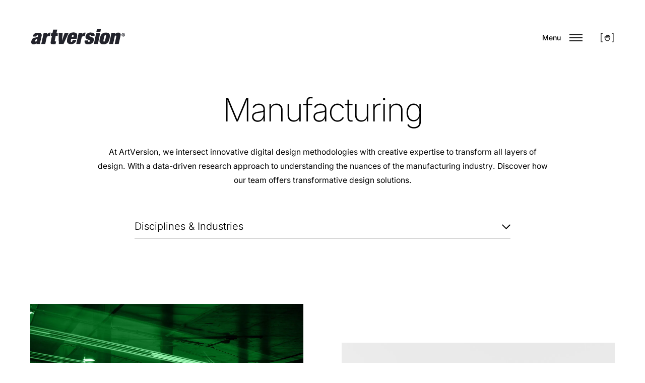

--- FILE ---
content_type: text/html; charset=UTF-8
request_url: https://artversion.com/industries/manufacturing/
body_size: 20304
content:
<!DOCTYPE html><html lang="en-US" style="background-color:#ffffff"><head><meta name="theme-color" content="#ffffff"><meta charset="UTF-8"/><meta name="viewport" content="width=device-width, initial-scale=1"><meta http-equiv="x-ua-compatible" content="ie=edge"><meta name='robots' content='index, follow, max-image-preview:large, max-snippet:-1, max-video-preview:-1' /><link media="all" href="https://artversion.com/wp-content/cache/autoptimize/css/autoptimize_e31c18de774579de7f4e7f8e716e18a9.css" rel="stylesheet"><title>ArtVersion: Featured work in Manufacturing Industry</title><meta name="description" content="With a data-driven research approach to understanding the nuances of the manufacturing industry, discover how ArtVersion helps every brand." /><link rel="canonical" href="https://artversion.com/industries/manufacturing/" /><meta property="og:locale" content="en_US" /><meta property="og:type" content="article" /><meta property="og:title" content="ArtVersion: Featured work in Manufacturing Industry" /><meta property="og:description" content="Featuring latest ArtVersion agency Graphic Design, Web Design and Branding projects for Manufacturing industry." /><meta property="og:url" content="https://artversion.com/industries/manufacturing/" /><meta property="og:site_name" content="ArtVersion" /><meta property="og:image" content="https://i0.wp.com/artversion.com/wp-content/uploads/2024/02/generic-stationary-mockup.jpg?fit=2000%2C1500&ssl=1" /><meta property="og:image:width" content="2000" /><meta property="og:image:height" content="1500" /><meta property="og:image:type" content="image/jpeg" /><meta name="twitter:card" content="summary_large_image" /><meta name="twitter:site" content="@artversion" /><link rel='dns-prefetch' href='//www.googletagmanager.com' /><link rel='dns-prefetch' href='//cdnjs.cloudflare.com' /><link rel='dns-prefetch' href='//stats.wp.com' /><link rel='preconnect' href='//c0.wp.com' /><link rel='preconnect' href='//i0.wp.com' /><link rel="alternate" type="application/rss+xml" title="ArtVersion &raquo; Feed" href="https://artversion.com/feed/" /><link rel="alternate" type="application/rss+xml" title="ArtVersion &raquo; Manufacturing Portfolio Industry Feed" href="https://artversion.com/industries/manufacturing/feed/" /><link rel="alternate" type="application/rss+xml" title="ArtVersion &raquo; Stories Feed" href="https://artversion.com/web-stories/feed/"><style id='wp-img-auto-sizes-contain-inline-css' type='text/css'>img:is([sizes=auto i],[sizes^="auto," i]){contain-intrinsic-size:3000px 1500px}</style><style id='safe-svg-svg-icon-style-inline-css' type='text/css'>.safe-svg-cover{text-align:center}.safe-svg-cover .safe-svg-inside{display:inline-block;max-width:100%}.safe-svg-cover svg{fill:currentColor;height:100%;max-height:100%;max-width:100%;width:100%}</style><link rel='stylesheet' id='mediaelement-css' href='https://artversion.com/wp-includes/js/mediaelement/mediaelementplayer-legacy.min.css' type='text/css' media='all' /><link rel='stylesheet' id='wp-mediaelement-css' href='https://artversion.com/wp-includes/js/mediaelement/wp-mediaelement.min.css' type='text/css' media='all' /><style id='jetpack-sharing-buttons-style-inline-css' type='text/css'>.jetpack-sharing-buttons__services-list{display:flex;flex-direction:row;flex-wrap:wrap;gap:0;list-style-type:none;margin:5px;padding:0}.jetpack-sharing-buttons__services-list.has-small-icon-size{font-size:12px}.jetpack-sharing-buttons__services-list.has-normal-icon-size{font-size:16px}.jetpack-sharing-buttons__services-list.has-large-icon-size{font-size:24px}.jetpack-sharing-buttons__services-list.has-huge-icon-size{font-size:36px}@media print{.jetpack-sharing-buttons__services-list{display:none!important}}.editor-styles-wrapper .wp-block-jetpack-sharing-buttons{gap:0;padding-inline-start:0}ul.jetpack-sharing-buttons__services-list.has-background{padding:1.25em 2.375em}</style>   <script type="text/javascript" defer='defer' src="https://www.googletagmanager.com/gtag/js?id=G-VG9EDM0BC9" id="google_gtagjs-js" async></script> <script type="text/javascript" id="google_gtagjs-js-after">window.dataLayer=window.dataLayer||[];function gtag(){dataLayer.push(arguments);}
gtag("set","linker",{"domains":["artversion.com"]});gtag("js",new Date());gtag("set","developer_id.dZTNiMT",true);gtag("config","G-VG9EDM0BC9");gtag("config","AW-17503165798");window._googlesitekit=window._googlesitekit||{};window._googlesitekit.throttledEvents=[];window._googlesitekit.gtagEvent=(name,data)=>{var key=JSON.stringify({name,data});if(!!window._googlesitekit.throttledEvents[key]){return;}window._googlesitekit.throttledEvents[key]=true;setTimeout(()=>{delete window._googlesitekit.throttledEvents[key];},5);gtag("event",name,{...data,event_source:"site-kit"});};</script> <script type="text/javascript" defer='defer' src="https://artversion.com/wp-includes/js/jquery/jquery.min.js" id="jquery-core-js"></script> <script type="text/javascript" defer='defer' src="https://artversion.com/wp-includes/js/jquery/jquery-migrate.min.js" id="jquery-migrate-js"></script> <style id="custom-logo-css" type="text/css">.logo__text{position:absolute;clip-path:inset(50%)}</style><script type="application/ld+json">{"@context":"https:\/\/schema.org","@graph":[{"@context":"https:\/\/schema.org","@type":"SiteNavigationElement","id":"site-navigation","name":"Web","url":"https:\/\/artversion.com\/web-design\/"},{"@context":"https:\/\/schema.org","@type":"SiteNavigationElement","id":"site-navigation","name":"UI\/UX","url":"https:\/\/artversion.com\/ui-ux\/"},{"@context":"https:\/\/schema.org","@type":"SiteNavigationElement","id":"site-navigation","name":"Branding","url":"https:\/\/artversion.com\/branding\/"},{"@context":"https:\/\/schema.org","@type":"SiteNavigationElement","id":"site-navigation","name":"Graphic Design","url":"https:\/\/artversion.com\/graphic-design\/"},{"@context":"https:\/\/schema.org","@type":"SiteNavigationElement","id":"site-navigation","name":"About","url":"https:\/\/artversion.com\/about\/"},{"@context":"https:\/\/schema.org","@type":"SiteNavigationElement","id":"site-navigation","name":"Work","url":"https:\/\/artversion.com\/portfolio\/"},{"@context":"https:\/\/schema.org","@type":"SiteNavigationElement","id":"site-navigation","name":"Contact","url":"https:\/\/artversion.com\/contact-us\/"}]}</script><script type="application/ld+json">{"@context":"https:\/\/schema.org","@type":"BreadcrumbList","itemListElement":[{"@type":"ListItem","position":1,"item":{"@id":"https:\/\/artversion.com\/","name":"Home"}},{"@type":"ListItem","position":2,"item":{"@id":"https:\/\/artversion.com\/industries\/manufacturing\/","name":"Manufacturing"}}]}</script><script>document.documentElement.className+=" js";</script> <style>img#wpstats{display:none}</style><link rel="preconnect" href="https://fonts.googleapis.com"><link rel="preconnect" href="https://www.googletagmanager.com"><link rel="preconnect" href="https://cdnjs.cloudflare.com"> <noscript><style>[data-arts-os-animation]:not([data-arts-os-animation=animated])>*,[data-arts-os-animation][data-arts-os-animation-name]:not([data-arts-os-animation=animated]){opacity:inherit;visibility:inherit;pointer-events:inherit!important}[data-arts-os-animation]:not([data-arts-os-animation=animated])>* *,[data-arts-os-animation][data-arts-os-animation-name]:not([data-arts-os-animation=animated]) *{pointer-events:inherit!important}.section-masthead[data-arts-os-animation=true] .section-masthead__wrapper-scroll-down{opacity:inherit;visibility:inherit}img[data-src],video[data-src]{display:none!important}</style></noscript><meta name="generator" content="speculation-rules 1.6.0"><style>.e-con.e-parent:nth-of-type(n+4):not(.e-lazyloaded):not(.e-no-lazyload),.e-con.e-parent:nth-of-type(n+4):not(.e-lazyloaded):not(.e-no-lazyload) *{background-image:none !important}@media screen and (max-height:1024px){.e-con.e-parent:nth-of-type(n+3):not(.e-lazyloaded):not(.e-no-lazyload),.e-con.e-parent:nth-of-type(n+3):not(.e-lazyloaded):not(.e-no-lazyload) *{background-image:none !important}}@media screen and (max-height:640px){.e-con.e-parent:nth-of-type(n+2):not(.e-lazyloaded):not(.e-no-lazyload),.e-con.e-parent:nth-of-type(n+2):not(.e-lazyloaded):not(.e-no-lazyload) *{background-image:none !important}}</style><style id="wpsp-style-frontend"></style><link rel="icon" href="https://i0.wp.com/artversion.com/wp-content/uploads/2024/07/artversion-favicon.png?fit=32%2C32&#038;ssl=1" sizes="32x32" /><link rel="icon" href="https://i0.wp.com/artversion.com/wp-content/uploads/2024/07/artversion-favicon.png?fit=192%2C192&#038;ssl=1" sizes="192x192" /><link rel="apple-touch-icon" href="https://i0.wp.com/artversion.com/wp-content/uploads/2024/07/artversion-favicon.png?fit=180%2C180&#038;ssl=1" /><meta name="msapplication-TileImage" content="https://i0.wp.com/artversion.com/wp-content/uploads/2024/07/artversion-favicon.png?fit=270%2C270&#038;ssl=1" /><style type="text/css" id="wp-custom-css">.e--ua-safari .card-carousel .card-next .elementor-button-text,.e--ua-safari .card-carousel .card-prev .elementor-button-text{margin-top:8px !important}.tax-arts_portfolio_year .container-fluid,.tax-arts_portfolio_category .container-fluid,.post-type-archive-arts_portfolio_item .container-fluid,.post-type-archive-arts_portfolio_item .container-fluid{width:1680px;max-width:100%}.tax-arts_portfolio_year .footer__container,.tax-arts_portfolio_category .footer__container,.post-type-archive-arts_portfolio_item .footer__container,.post-type-archive-arts_portfolio_item .footer__container{max-width:94%!important}.elementor-element .elementor-testimonial a.elementor-testimonial__header{text-decoration:none !important}.widget-awards-wrap figure{margin-left:10px !important}@media screen and (max-width:599px){.archive.author.e--ua-isTouchDevice.e--ua-safari .section-masthead__text{width:90vw;flex:0 0 auto}}.elementor *{-webkit-appearance:none;-moz-appearance:none;appearance:none}@media screen and (min-width:768px){.contact-07,.work-06{margin-top:0 !important}.menu-overlay>li.work-06,.menu-overlay>li.contact-07{display:flex;align-items:start;align-items:flex-start;flex:0 1 auto;height:auto;align-self:flex-start;line-height:normal}.menu-overlay>li.work-06{margin-top:25px !important}.contact-07{margin-top:-30px !important}.about-05{margin-top:80px}}@media screen and (max-height:900px){.menu-overlay>li.mt-xsmall{margin-top:calc(1 * (var(--distance-min-xsmall) * 0.5px + (var(--distance-max-xsmall) - var(--distance-min-xsmall)) * ((100vw - 320px)/ 1600)))}.menu-overlay__heading.h2{font-size:calc(var(--h2-min-font-size) * 0.5px + (var(--h2-max-font-size) - var(--h2-min-font-size)) * ((100vw - 320px) / 1600))}.about-05{margin-top:70px !important}.menu-overlay>li.work-06{margin-top:18px !important}.hide-800{opacity:0}}@media only screen and (min-device-width :375px) and (max-device-width :667px) and (orientation :portrait){.hide-800{opacity:1 !important}}@media only screen and (min-device-width :375px) and (max-device-width :667px) and (orientation :landscape){.hide-800{opacity:1 !important}}@media only screen and (min-device-width :768px) and (max-device-width :1024px) and (orientation :portrait){.hide-800{opacity:1 !important}}@media screen and (max-width:767px){.tax-arts_portfolio_year .footer__container,.tax-arts_portfolio_category .footer__container,.post-type-archive-arts_portfolio_item .footer__container,.post-type-archive-arts_portfolio_item .footer__container{max-width:90%!important}.menu-overlay>li.mt-xsmall,.menu-overlay>li{margin-bottom:0 !important;margin-top:7px !important}.menu-overlay>li.graphic-design-04{order:7;margin-bottom:5em !important}.menu-overlay>li.about-05 .menu-overlay>li.work-06{margin-top:7px !important}.menu-overlay__heading.h2{font-size:calc(var(--h2-min-font-size) * 0.7px + (var(--h2-max-font-size) - var(--h2-min-font-size)) * ((100vw - 320px) / 1600))}}.elementor-element .slider-testimonials__text a:not(.button){text-decoration:none !important}@media screen and (max-width:1280px){.single-press .post__content img{width:100% !important;height:auto !important}}@media screen and (max-width:767px){.single-press h1.section-masthead__heading{font-size:3rem !important}.single-post article h2{font-size:calc(var(--h3-min-font-size)*1.2px + (var(--h2-max-font-size) - var(--h2-min-font-size))*((100vw - 320px)/1600))}}.single-post .posts-navigation h2.h4,.single-press .posts-navigation h2.h4{font-size:2rem !important;font-weight:300 !important}.elementor-widget-wp-widget-blog_subscription{padding:80px 100px;border:1px solid #d5d5d5}.elementor-widget-wp-widget-blog_subscription h2,.elementor-widget-wp-widget-blog_subscription .h2,.elementor-widget-wp-widget-blog_subscription h5,.elementor-widget-wp-widget-blog_subscription .h5{font-family:Inter;font-weight:300;text-transform:none;font-size:40px;line-height:1.2;text-align:center}.elementor-widget-wp-widget-blog_subscription #subscribe-text p{font-family:Inter;font-weight:400;font-size:18px;line-height:1.56;text-align:center}.elementor-widget-wp-widget-blog_subscription form{display:flex;flex-direction:row;flex-wrap:wrap;justify-content:center;align-content:center;align-items:center}.elementor-widget-wp-widget-blog_subscription #subscribe-text{width:100%;margin-bottom:10px}.elementor-widget-wp-widget-blog_subscription #subscribe-email{flex:0 0 350px}.elementor-widget-wp-widget-blog_subscription #subscribe-email input{width:92%;padding:13px 15px;border:1px solid #303133 !important}.wp-block-jetpack-subscriptions__subscount{text-align:center;margin-top:30px}.elementor-widget-wp-widget-blog_subscription #subscribe-submit{flex:0 0 165px}.elementor-widget-wp-widget-blog_subscription #subscribe-submit button[type=submit]{color:#fff !important;border:1px solid #303133 !important;font-size:15px;font-weight:600;background-color:#303133 !important;text-transform:uppercase;transition:color .2s cubic-bezier(.785,.135,.15,.86),background-color .2s cubic-bezier(.785,.135,.15,.86),border-color .2s cubic-bezier(.785,.135,.15,.86)}.elementor-widget-wp-widget-blog_subscription #subscribe-submit button:hover{background-color:#fff !important;color:#303133 !important}.success,.success p{text-align:center}@media screen and (max-width:992px){.elementor-widget-wp-widget-blog_subscription{padding:80px 50px;border:1px solid #d5d5d5;max-width:94% !important}.elementor-widget-wp-widget-blog_subscription #subscribe-email{flex:0 0 300px;margin-bottom:5px}.elementor-widget-wp-widget-blog_subscription #subscribe-submit{margin-bottom:5px}.elementor-widget-wp-widget-blog_subscription h2,.elementor-widget-wp-widget-blog_subscription .h2,.elementor-widget-wp-widget-blog_subscription h5,.elementor-widget-wp-widget-blog_subscription .h5{font-size:30px}}@media screen and (max-width:767px){.single-post article .h2,.single-post article .h2 .single-press .section-blog .h2,.single-post article .h2 strong,.single-post article h2,.single-post article h2 strong,.single-press .section-blog h2,.single-press article .h2,.single-press article .h2 strong,.single-press article h2,.single-press article h2 strong{font-size:calc(var(--h3-min-font-size)*1.2px + (var(--h3-max-font-size) - var(--h3-min-font-size))*((100vw - 320px)/1600)) !important}}@media screen and (max-width:767px){.elementor-widget-wp-widget-blog_subscription{padding:40px 30px;max-width:94% !important}}.elementor-widget-wp-widget-blog_subscription .elementor-widget-container{display:flex;flex-direction:column}.elementor-widget-wp-widget-blog_subscription .error{order:3;text-align:center;border:1px solid red;padding:10px;margin-top:20px}.elementor-widget-wp-widget-blog_subscription .success{order:3;text-align:center;border:1px solid #008194;padding:10px;margin-top:20px}#jetpack-instant-search__overlay-title{display:none}@media only screen and (max-width:579px){.elementor-widget-wp-widget-blog_subscription #subscribe-email input,.elementor-widget-wp-widget-blog_subscription #subscribe-submit button[type=submit]{width:100%}.new-e-con h1+h2{line-height:1.25}.section-masthead-new-section.pt-xlarge{height:auto}}.archive article .figure-post__media-link{overflow:hidden !important}.header.header_sticky{padding-top:15px}@media screen and (min-width:768px){.opened #js-burger{margin-right:52px !important;margin-top:22px !important}.since-title p{font-size:40px !important}}.home .header .logo img{will-change:transform;transform:translateX(0);clip-path:polygon(15%0,100%0,100% 100%,10% 100%)}.home .header_sticky .logo img{transform:translateX(-100%)}.menu-footer-additional-links-container li a,.menu-web-platforms-container li a{font-weight:400}.section-slider-testimonials .slider__dots{margin-top:20px}.slider-testimonials .slider-testimonials__text{margin-bottom:10px!important}.section-slider-testimonials .slider-testimonials__wrapper-circle.mb-4{margin-bottom:20px !important}.elementor-widget-text-editor ul:not(.has-split-list-items_animated) li,.elementor-widget-text-editor ol:not(.has-split-list-items_animated) li{margin-bottom:10px}.single-post article.post .post__content ul:not(.blocks-gallery-grid):not(.elementor-editor-element-settings):not(.elementor-select-preset-list) li{padding:0 0 0 1.5em;position:relative}#js-burger:active,#js-burger:focus{border:1px solid #000}button#js-burger{background:0 0;border:0}.section-content__wrapper-button a.button:focus{box-shadow:0 0 0 3px #fff,0 0 0 5px #000}header[data-arts-theme-text=light] .header__col.header__col-right .widget_media_image img{filter:invert(1) brightness(2)}.header[data-arts-theme-text=light] .header__col-right .wp-block-image a img{opacity:0;visibility:hidden}.header__burger-label{color:#000;margin-right:5px}.hide-iframe-border{overflow:hidden}.hide-iframe-border>div{margin:-1px}.single-press .section-blog ul:not(.blocks-gallery-grid):not(.elementor-editor-element-settings):not(.elementor-select-preset-list) li{padding:0 0 0 1.5em;position:relative}.single-post article .h3,.single-post article .h3 .single-press article h3,.single-post article h3,.single-press .section-blog .h3,.single-press .section-blog h3,.single-press article .h3,.single-press article h3,.single-post article .h2,.single-post article .h2 .single-press article h2,.single-post article h2,.single-press .section-blog .h2,.single-press .section-blog h2,.single-press article .h2,.single-press article h2,.tag .section-masthead h2,.tag .section-masthead h3{font-weight:300 !important}.single-post h1{font-weight:200 !important}.tag .text-center ol li,.tag .text-center ol li{text-align:left !important}.single-arts_service h1{font-weight:300 !important}.tag h1.section-masthead__heading{text-align:left !important;margin-left:0;width:100%;font-weight:200}.tag h1.section-masthead__heading{font-weight:200 !important}.tag .section-masthead__text{max-width:100%}.tag main>.section-masthead>.container-fluid{max-width:calc(100% - 240px);width:1440px;padding-left:0;padding-right:0}.tag .section-blog__inner>.section-blog__container{max-width:92%;width:1920px;padding-left:0;padding-right:0}.tag .section-masthead h2 strong,.tag .section-masthead h3 strong,.tag .section-masthead h2 b,.tag .section-masthead h3 b{font-weight:800}.current-year,.e-con-full.year-pinned.e-child{background:0 0 !important}.year-pinned:after{height:300% !important;background:linear-gradient(to bottom,#fff 0,#fff 25%,rgba(255,255,255,0) 100%) !important;top:0 !important}@media only screen and (min-width:1280.1px) and (max-width:1400px){.tag main>.section-masthead>.container-fluid{max-width:calc(100% - 160px)}}@media only screen and (min-width:992.1px) and (max-width:1280px){.tag main>.section-masthead>.container-fluid{max-width:calc(100% - 120px)}}@media only screen and (max-width:992px){.tag main>.section-masthead>.container-fluid{max-width:92%}}@media only screen and (min-width:768px) and (max-width:1400px){.archive.tag .container-fluid h1.section-masthead__heading{font-size:68px!important}}@media only screen and (min-width:768px){.tag .section-masthead h2{font-size:45px!important}.tag .section-masthead h3{font-size:calc(var(--h3-min-font-size)*1px + (var(--h3-max-font-size) - var(--h3-min-font-size))*((100vw - 320px)/1600))}}@media only screen and (max-width:767px){.archive.tag .section-masthead h1.section-masthead__heading{font-size:50px!important}.tag .section-masthead h2{font-size:calc(var(--h3-min-font-size)*1.2px + (var(--h3-max-font-size) - var(--h3-min-font-size))*((100vw - 320px)/1600)) !important}.tag .section-masthead h3{font-size:27px !important}.tag .section-masthead h4{font-size:19px !important}.page-id-116051 h1.entry-title.xl{font-weight:300 !important}}@media only screen and (min-width:375px) and (max-width:392px){.archive.tag .section-masthead h1.section-masthead__heading{font-size:48px!important}}@media only screen and (max-width:375px){.archive.tag .section-masthead h1.section-masthead__heading{font-size:41px!important}}.tag .text-center .section-masthead__text.paragraph{text-align:left !important}.social-icons-container .wp-block-column:last-child{margin-left:auto}@media only screen and (max-width:1023px){.social-icons-container .wp-block-column:last-child{margin-left:0}}.logo__wrapper-img{margin-top:-2.5px}[data-arts-header-logo=primary] .logo__wrapper-img:after{background-position:28.5% 90% !important;background-size:83% !important}@media only screen and (max-width:479px){html,body.home{background-color:#fff}body.home:before{content:"";position:fixed;inset:0;background:#fff;z-index:-1}}.frm_form_field:not(.frm_compact) .frm_dropzone{max-width:100% !important;width:520px}.frm_dropzone .dz-preview{margin-top:50px}.new-form #frm_field_40_container{position:relative;margin-bottom:30px !important;height:120px}.new-form #frm_field_40_container .frm_primary_label,.new-form #frm_field_40_container label.frm_primary_label{left:5px}</style><style id="kirki-inline-styles">:root{--color-dark-1:#000;--color-dark-2:#181818;--color-dark-3:#333;--color-dark-4:#555;--color-light-1:#fff;--color-light-2:#fafafa;--color-light-3:#f8f8f8;--color-light-4:#f2f2ed;--color-gray-1:#b0b0b0;--color-gray-2:#ccc;--color-gray-3:#888;--color-gray-4:#e8e8e8;--color-white:#fff;--color-custom-1:#e0cebe;--color-custom-2:#ff0;--gutter-horizontal:120px;--gutter-vertical:100px;--distance-max-xlarge:240;--distance-min-xlarge:90;--distance-max-large:160;--distance-min-large:50;--distance-max-medium:100;--distance-min-medium:50;--distance-max-small:80;--distance-min-small:40;--distance-max-xsmall:60;--distance-min-xsmall:30;--paragraph-max-font-size:16;--paragraph-min-font-size:15;--paragraph-color-dark:#000;--paragraph-color-light:#f8f8f8;--link-color-dark:#000;--link-color-light:#fff;--link-hover-color-dark:#000;--link-hover-color-light:#fff;--xxxl-max-font-size:172;--xxxl-min-font-size:93;--xxxl-color-dark:#000;--xxxl-color-light:#fff;--xxl-max-font-size:124;--xxl-min-font-size:52;--xxl-color-dark:#000;--xxl-color-light:#fff;--xl-max-font-size:150;--xl-min-font-size:40;--xl-color-dark:#000;--xl-color-light:#fff;--h1-max-font-size:80;--h1-min-font-size:40;--h1-color-dark:#000;--h1-color-light:#fff;--h2-max-font-size:65;--h2-min-font-size:49;--h2-color-dark:#000;--h2-color-light:#fff;--h3-max-font-size:32;--h3-min-font-size:27;--h3-color-dark:#000;--h3-color-light:#fff;--h4-max-font-size:20;--h4-min-font-size:18;--h4-color-dark:#000;--h4-color-light:#fff;--h5-max-font-size:18;--h5-min-font-size:16;--h5-color-dark:#000;--h5-color-light:#fff;--h6-max-font-size:16;--h6-min-font-size:14;--h6-color-dark:#000;--h6-color-light:#fff;--subheading-max-font-size:13;--subheading-min-font-size:10;--subheading-color-dark:#000;--subheading-color-light:#fff;--blockquote-max-font-size:24;--blockquote-min-font-size:16;--blockquote-color-dark:#555;--blockquote-color-light:#fff;--dropcap-max-font-size:90;--dropcap-min-font-size:60;--dropcap-color-dark:#111;--dropcap-color-light:#fff;--small-max-font-size:13;--small-min-font-size:12;--small-color-dark:#333;--small-color-light:#fff;--logo-title-max-font-size:20;--logo-title-min-font-size:16;--logo-tagline-max-font-size:13;--logo-tagline-min-font-size:13}body,p,.paragraph,.small,.widget small{font-family:Inter;font-weight:400}.xxxl{font-family:Inter;font-weight:100;text-transform:uppercase}.xxl{font-family:Inter;font-weight:100;text-transform:uppercase}.xl{font-family:Inter;font-weight:100;text-transform:uppercase}h1,.h1{font-family:Inter;font-weight:200;text-transform:none}h2,.h2{font-family:Inter;font-weight:200;text-transform:none}h3,.h3{font-family:Inter;font-weight:300}h4,.h4{font-family:Inter;font-weight:500}h5,.h5{font-family:Inter;font-weight:500;text-transform:none}h6,.h6{font-family:Inter;font-weight:500;text-transform:none}.subheading{font-family:Inter;font-weight:700}blockquote,.blockquote,blockquote p,.blockquote p{font-family:Inter;font-weight:400}.has-drop-cap:not(:focus):not(.has-drop-cap_split):first-letter ,.drop-cap{font-family:Inter;font-weight:100}small,.small{font-family:Inter;font-weight:500}.logo__text-title{font-family:Inter;font-weight:700;line-height:1.3;text-transform:none}.logo__text-tagline{font-family:Inter;font-weight:500;line-height:1.3;text-transform:none}.soc1al .soc1al__item a{width:40px;height:40px;font-size:16px}.soc1al .soc1al__item svg{max-width:16px;max-height:16px}.section-nav-projects .section-nav-projects__spacer{height:50vh}.section-masthead__single-post-background{height:70vh}.section-masthead__overlay_fullscreen{background-color:rgba(0,0,0,.6)}@media (max-width:1400px){:root{--gutter-horizontal:80px;--gutter-vertical:60px}}@media (max-width:1280px){:root{--gutter-horizontal:60px;--gutter-vertical:40px}}@media (max-width:991px){:root{--gutter-horizontal:20px;--gutter-vertical:20px}}@media (min-width:768px){.logo__wrapper-img img{height:33px}}@media (max-width:769px){.logo__wrapper-img img{height:33px}}@media (max-width:480px){.logo__wrapper-img img{height:26px}}@font-face{font-family:'Inter';font-style:normal;font-weight:100;font-display:swap;src:url(https://artversion.com/wp-content/fonts/inter/UcC73FwrK3iLTeHuS_nVMrMxCp50SjIa2JL7SUc.woff2) format('woff2');unicode-range:U+0460-052F,U+1C80-1C8A,U+20B4,U+2DE0-2DFF,U+A640-A69F,U+FE2E-FE2F}@font-face{font-family:'Inter';font-style:normal;font-weight:100;font-display:swap;src:url(https://artversion.com/wp-content/fonts/inter/UcC73FwrK3iLTeHuS_nVMrMxCp50SjIa0ZL7SUc.woff2) format('woff2');unicode-range:U+0301,U+0400-045F,U+0490-0491,U+04B0-04B1,U+2116}@font-face{font-family:'Inter';font-style:normal;font-weight:100;font-display:swap;src:url(https://artversion.com/wp-content/fonts/inter/UcC73FwrK3iLTeHuS_nVMrMxCp50SjIa2ZL7SUc.woff2) format('woff2');unicode-range:U+1F00-1FFF}@font-face{font-family:'Inter';font-style:normal;font-weight:100;font-display:swap;src:url(https://artversion.com/wp-content/fonts/inter/UcC73FwrK3iLTeHuS_nVMrMxCp50SjIa1pL7SUc.woff2) format('woff2');unicode-range:U+0370-0377,U+037A-037F,U+0384-038A,U+038C,U+038E-03A1,U+03A3-03FF}@font-face{font-family:'Inter';font-style:normal;font-weight:100;font-display:swap;src:url(https://artversion.com/wp-content/fonts/inter/UcC73FwrK3iLTeHuS_nVMrMxCp50SjIa2pL7SUc.woff2) format('woff2');unicode-range:U+0102-0103,U+0110-0111,U+0128-0129,U+0168-0169,U+01A0-01A1,U+01AF-01B0,U+0300-0301,U+0303-0304,U+0308-0309,U+0323,U+0329,U+1EA0-1EF9,U+20AB}@font-face{font-family:'Inter';font-style:normal;font-weight:100;font-display:swap;src:url(https://artversion.com/wp-content/fonts/inter/UcC73FwrK3iLTeHuS_nVMrMxCp50SjIa25L7SUc.woff2) format('woff2');unicode-range:U+0100-02BA,U+02BD-02C5,U+02C7-02CC,U+02CE-02D7,U+02DD-02FF,U+0304,U+0308,U+0329,U+1D00-1DBF,U+1E00-1E9F,U+1EF2-1EFF,U+2020,U+20A0-20AB,U+20AD-20C0,U+2113,U+2C60-2C7F,U+A720-A7FF}@font-face{font-family:'Inter';font-style:normal;font-weight:100;font-display:swap;src:url(https://artversion.com/wp-content/fonts/inter/UcC73FwrK3iLTeHuS_nVMrMxCp50SjIa1ZL7.woff2) format('woff2');unicode-range:U+0000-00FF,U+0131,U+0152-0153,U+02BB-02BC,U+02C6,U+02DA,U+02DC,U+0304,U+0308,U+0329,U+2000-206F,U+20AC,U+2122,U+2191,U+2193,U+2212,U+2215,U+FEFF,U+FFFD}@font-face{font-family:'Inter';font-style:normal;font-weight:200;font-display:swap;src:url(https://artversion.com/wp-content/fonts/inter/UcC73FwrK3iLTeHuS_nVMrMxCp50SjIa2JL7SUc.woff2) format('woff2');unicode-range:U+0460-052F,U+1C80-1C8A,U+20B4,U+2DE0-2DFF,U+A640-A69F,U+FE2E-FE2F}@font-face{font-family:'Inter';font-style:normal;font-weight:200;font-display:swap;src:url(https://artversion.com/wp-content/fonts/inter/UcC73FwrK3iLTeHuS_nVMrMxCp50SjIa0ZL7SUc.woff2) format('woff2');unicode-range:U+0301,U+0400-045F,U+0490-0491,U+04B0-04B1,U+2116}@font-face{font-family:'Inter';font-style:normal;font-weight:200;font-display:swap;src:url(https://artversion.com/wp-content/fonts/inter/UcC73FwrK3iLTeHuS_nVMrMxCp50SjIa2ZL7SUc.woff2) format('woff2');unicode-range:U+1F00-1FFF}@font-face{font-family:'Inter';font-style:normal;font-weight:200;font-display:swap;src:url(https://artversion.com/wp-content/fonts/inter/UcC73FwrK3iLTeHuS_nVMrMxCp50SjIa1pL7SUc.woff2) format('woff2');unicode-range:U+0370-0377,U+037A-037F,U+0384-038A,U+038C,U+038E-03A1,U+03A3-03FF}@font-face{font-family:'Inter';font-style:normal;font-weight:200;font-display:swap;src:url(https://artversion.com/wp-content/fonts/inter/UcC73FwrK3iLTeHuS_nVMrMxCp50SjIa2pL7SUc.woff2) format('woff2');unicode-range:U+0102-0103,U+0110-0111,U+0128-0129,U+0168-0169,U+01A0-01A1,U+01AF-01B0,U+0300-0301,U+0303-0304,U+0308-0309,U+0323,U+0329,U+1EA0-1EF9,U+20AB}@font-face{font-family:'Inter';font-style:normal;font-weight:200;font-display:swap;src:url(https://artversion.com/wp-content/fonts/inter/UcC73FwrK3iLTeHuS_nVMrMxCp50SjIa25L7SUc.woff2) format('woff2');unicode-range:U+0100-02BA,U+02BD-02C5,U+02C7-02CC,U+02CE-02D7,U+02DD-02FF,U+0304,U+0308,U+0329,U+1D00-1DBF,U+1E00-1E9F,U+1EF2-1EFF,U+2020,U+20A0-20AB,U+20AD-20C0,U+2113,U+2C60-2C7F,U+A720-A7FF}@font-face{font-family:'Inter';font-style:normal;font-weight:200;font-display:swap;src:url(https://artversion.com/wp-content/fonts/inter/UcC73FwrK3iLTeHuS_nVMrMxCp50SjIa1ZL7.woff2) format('woff2');unicode-range:U+0000-00FF,U+0131,U+0152-0153,U+02BB-02BC,U+02C6,U+02DA,U+02DC,U+0304,U+0308,U+0329,U+2000-206F,U+20AC,U+2122,U+2191,U+2193,U+2212,U+2215,U+FEFF,U+FFFD}@font-face{font-family:'Inter';font-style:normal;font-weight:300;font-display:swap;src:url(https://artversion.com/wp-content/fonts/inter/UcC73FwrK3iLTeHuS_nVMrMxCp50SjIa2JL7SUc.woff2) format('woff2');unicode-range:U+0460-052F,U+1C80-1C8A,U+20B4,U+2DE0-2DFF,U+A640-A69F,U+FE2E-FE2F}@font-face{font-family:'Inter';font-style:normal;font-weight:300;font-display:swap;src:url(https://artversion.com/wp-content/fonts/inter/UcC73FwrK3iLTeHuS_nVMrMxCp50SjIa0ZL7SUc.woff2) format('woff2');unicode-range:U+0301,U+0400-045F,U+0490-0491,U+04B0-04B1,U+2116}@font-face{font-family:'Inter';font-style:normal;font-weight:300;font-display:swap;src:url(https://artversion.com/wp-content/fonts/inter/UcC73FwrK3iLTeHuS_nVMrMxCp50SjIa2ZL7SUc.woff2) format('woff2');unicode-range:U+1F00-1FFF}@font-face{font-family:'Inter';font-style:normal;font-weight:300;font-display:swap;src:url(https://artversion.com/wp-content/fonts/inter/UcC73FwrK3iLTeHuS_nVMrMxCp50SjIa1pL7SUc.woff2) format('woff2');unicode-range:U+0370-0377,U+037A-037F,U+0384-038A,U+038C,U+038E-03A1,U+03A3-03FF}@font-face{font-family:'Inter';font-style:normal;font-weight:300;font-display:swap;src:url(https://artversion.com/wp-content/fonts/inter/UcC73FwrK3iLTeHuS_nVMrMxCp50SjIa2pL7SUc.woff2) format('woff2');unicode-range:U+0102-0103,U+0110-0111,U+0128-0129,U+0168-0169,U+01A0-01A1,U+01AF-01B0,U+0300-0301,U+0303-0304,U+0308-0309,U+0323,U+0329,U+1EA0-1EF9,U+20AB}@font-face{font-family:'Inter';font-style:normal;font-weight:300;font-display:swap;src:url(https://artversion.com/wp-content/fonts/inter/UcC73FwrK3iLTeHuS_nVMrMxCp50SjIa25L7SUc.woff2) format('woff2');unicode-range:U+0100-02BA,U+02BD-02C5,U+02C7-02CC,U+02CE-02D7,U+02DD-02FF,U+0304,U+0308,U+0329,U+1D00-1DBF,U+1E00-1E9F,U+1EF2-1EFF,U+2020,U+20A0-20AB,U+20AD-20C0,U+2113,U+2C60-2C7F,U+A720-A7FF}@font-face{font-family:'Inter';font-style:normal;font-weight:300;font-display:swap;src:url(https://artversion.com/wp-content/fonts/inter/UcC73FwrK3iLTeHuS_nVMrMxCp50SjIa1ZL7.woff2) format('woff2');unicode-range:U+0000-00FF,U+0131,U+0152-0153,U+02BB-02BC,U+02C6,U+02DA,U+02DC,U+0304,U+0308,U+0329,U+2000-206F,U+20AC,U+2122,U+2191,U+2193,U+2212,U+2215,U+FEFF,U+FFFD}@font-face{font-family:'Inter';font-style:normal;font-weight:400;font-display:swap;src:url(https://artversion.com/wp-content/fonts/inter/UcC73FwrK3iLTeHuS_nVMrMxCp50SjIa2JL7SUc.woff2) format('woff2');unicode-range:U+0460-052F,U+1C80-1C8A,U+20B4,U+2DE0-2DFF,U+A640-A69F,U+FE2E-FE2F}@font-face{font-family:'Inter';font-style:normal;font-weight:400;font-display:swap;src:url(https://artversion.com/wp-content/fonts/inter/UcC73FwrK3iLTeHuS_nVMrMxCp50SjIa0ZL7SUc.woff2) format('woff2');unicode-range:U+0301,U+0400-045F,U+0490-0491,U+04B0-04B1,U+2116}@font-face{font-family:'Inter';font-style:normal;font-weight:400;font-display:swap;src:url(https://artversion.com/wp-content/fonts/inter/UcC73FwrK3iLTeHuS_nVMrMxCp50SjIa2ZL7SUc.woff2) format('woff2');unicode-range:U+1F00-1FFF}@font-face{font-family:'Inter';font-style:normal;font-weight:400;font-display:swap;src:url(https://artversion.com/wp-content/fonts/inter/UcC73FwrK3iLTeHuS_nVMrMxCp50SjIa1pL7SUc.woff2) format('woff2');unicode-range:U+0370-0377,U+037A-037F,U+0384-038A,U+038C,U+038E-03A1,U+03A3-03FF}@font-face{font-family:'Inter';font-style:normal;font-weight:400;font-display:swap;src:url(https://artversion.com/wp-content/fonts/inter/UcC73FwrK3iLTeHuS_nVMrMxCp50SjIa2pL7SUc.woff2) format('woff2');unicode-range:U+0102-0103,U+0110-0111,U+0128-0129,U+0168-0169,U+01A0-01A1,U+01AF-01B0,U+0300-0301,U+0303-0304,U+0308-0309,U+0323,U+0329,U+1EA0-1EF9,U+20AB}@font-face{font-family:'Inter';font-style:normal;font-weight:400;font-display:swap;src:url(https://artversion.com/wp-content/fonts/inter/UcC73FwrK3iLTeHuS_nVMrMxCp50SjIa25L7SUc.woff2) format('woff2');unicode-range:U+0100-02BA,U+02BD-02C5,U+02C7-02CC,U+02CE-02D7,U+02DD-02FF,U+0304,U+0308,U+0329,U+1D00-1DBF,U+1E00-1E9F,U+1EF2-1EFF,U+2020,U+20A0-20AB,U+20AD-20C0,U+2113,U+2C60-2C7F,U+A720-A7FF}@font-face{font-family:'Inter';font-style:normal;font-weight:400;font-display:swap;src:url(https://artversion.com/wp-content/fonts/inter/UcC73FwrK3iLTeHuS_nVMrMxCp50SjIa1ZL7.woff2) format('woff2');unicode-range:U+0000-00FF,U+0131,U+0152-0153,U+02BB-02BC,U+02C6,U+02DA,U+02DC,U+0304,U+0308,U+0329,U+2000-206F,U+20AC,U+2122,U+2191,U+2193,U+2212,U+2215,U+FEFF,U+FFFD}@font-face{font-family:'Inter';font-style:normal;font-weight:500;font-display:swap;src:url(https://artversion.com/wp-content/fonts/inter/UcC73FwrK3iLTeHuS_nVMrMxCp50SjIa2JL7SUc.woff2) format('woff2');unicode-range:U+0460-052F,U+1C80-1C8A,U+20B4,U+2DE0-2DFF,U+A640-A69F,U+FE2E-FE2F}@font-face{font-family:'Inter';font-style:normal;font-weight:500;font-display:swap;src:url(https://artversion.com/wp-content/fonts/inter/UcC73FwrK3iLTeHuS_nVMrMxCp50SjIa0ZL7SUc.woff2) format('woff2');unicode-range:U+0301,U+0400-045F,U+0490-0491,U+04B0-04B1,U+2116}@font-face{font-family:'Inter';font-style:normal;font-weight:500;font-display:swap;src:url(https://artversion.com/wp-content/fonts/inter/UcC73FwrK3iLTeHuS_nVMrMxCp50SjIa2ZL7SUc.woff2) format('woff2');unicode-range:U+1F00-1FFF}@font-face{font-family:'Inter';font-style:normal;font-weight:500;font-display:swap;src:url(https://artversion.com/wp-content/fonts/inter/UcC73FwrK3iLTeHuS_nVMrMxCp50SjIa1pL7SUc.woff2) format('woff2');unicode-range:U+0370-0377,U+037A-037F,U+0384-038A,U+038C,U+038E-03A1,U+03A3-03FF}@font-face{font-family:'Inter';font-style:normal;font-weight:500;font-display:swap;src:url(https://artversion.com/wp-content/fonts/inter/UcC73FwrK3iLTeHuS_nVMrMxCp50SjIa2pL7SUc.woff2) format('woff2');unicode-range:U+0102-0103,U+0110-0111,U+0128-0129,U+0168-0169,U+01A0-01A1,U+01AF-01B0,U+0300-0301,U+0303-0304,U+0308-0309,U+0323,U+0329,U+1EA0-1EF9,U+20AB}@font-face{font-family:'Inter';font-style:normal;font-weight:500;font-display:swap;src:url(https://artversion.com/wp-content/fonts/inter/UcC73FwrK3iLTeHuS_nVMrMxCp50SjIa25L7SUc.woff2) format('woff2');unicode-range:U+0100-02BA,U+02BD-02C5,U+02C7-02CC,U+02CE-02D7,U+02DD-02FF,U+0304,U+0308,U+0329,U+1D00-1DBF,U+1E00-1E9F,U+1EF2-1EFF,U+2020,U+20A0-20AB,U+20AD-20C0,U+2113,U+2C60-2C7F,U+A720-A7FF}@font-face{font-family:'Inter';font-style:normal;font-weight:500;font-display:swap;src:url(https://artversion.com/wp-content/fonts/inter/UcC73FwrK3iLTeHuS_nVMrMxCp50SjIa1ZL7.woff2) format('woff2');unicode-range:U+0000-00FF,U+0131,U+0152-0153,U+02BB-02BC,U+02C6,U+02DA,U+02DC,U+0304,U+0308,U+0329,U+2000-206F,U+20AC,U+2122,U+2191,U+2193,U+2212,U+2215,U+FEFF,U+FFFD}@font-face{font-family:'Inter';font-style:normal;font-weight:700;font-display:swap;src:url(https://artversion.com/wp-content/fonts/inter/UcC73FwrK3iLTeHuS_nVMrMxCp50SjIa2JL7SUc.woff2) format('woff2');unicode-range:U+0460-052F,U+1C80-1C8A,U+20B4,U+2DE0-2DFF,U+A640-A69F,U+FE2E-FE2F}@font-face{font-family:'Inter';font-style:normal;font-weight:700;font-display:swap;src:url(https://artversion.com/wp-content/fonts/inter/UcC73FwrK3iLTeHuS_nVMrMxCp50SjIa0ZL7SUc.woff2) format('woff2');unicode-range:U+0301,U+0400-045F,U+0490-0491,U+04B0-04B1,U+2116}@font-face{font-family:'Inter';font-style:normal;font-weight:700;font-display:swap;src:url(https://artversion.com/wp-content/fonts/inter/UcC73FwrK3iLTeHuS_nVMrMxCp50SjIa2ZL7SUc.woff2) format('woff2');unicode-range:U+1F00-1FFF}@font-face{font-family:'Inter';font-style:normal;font-weight:700;font-display:swap;src:url(https://artversion.com/wp-content/fonts/inter/UcC73FwrK3iLTeHuS_nVMrMxCp50SjIa1pL7SUc.woff2) format('woff2');unicode-range:U+0370-0377,U+037A-037F,U+0384-038A,U+038C,U+038E-03A1,U+03A3-03FF}@font-face{font-family:'Inter';font-style:normal;font-weight:700;font-display:swap;src:url(https://artversion.com/wp-content/fonts/inter/UcC73FwrK3iLTeHuS_nVMrMxCp50SjIa2pL7SUc.woff2) format('woff2');unicode-range:U+0102-0103,U+0110-0111,U+0128-0129,U+0168-0169,U+01A0-01A1,U+01AF-01B0,U+0300-0301,U+0303-0304,U+0308-0309,U+0323,U+0329,U+1EA0-1EF9,U+20AB}@font-face{font-family:'Inter';font-style:normal;font-weight:700;font-display:swap;src:url(https://artversion.com/wp-content/fonts/inter/UcC73FwrK3iLTeHuS_nVMrMxCp50SjIa25L7SUc.woff2) format('woff2');unicode-range:U+0100-02BA,U+02BD-02C5,U+02C7-02CC,U+02CE-02D7,U+02DD-02FF,U+0304,U+0308,U+0329,U+1D00-1DBF,U+1E00-1E9F,U+1EF2-1EFF,U+2020,U+20A0-20AB,U+20AD-20C0,U+2113,U+2C60-2C7F,U+A720-A7FF}@font-face{font-family:'Inter';font-style:normal;font-weight:700;font-display:swap;src:url(https://artversion.com/wp-content/fonts/inter/UcC73FwrK3iLTeHuS_nVMrMxCp50SjIa1ZL7.woff2) format('woff2');unicode-range:U+0000-00FF,U+0131,U+0152-0153,U+02BB-02BC,U+02C6,U+02DA,U+02DC,U+0304,U+0308,U+0329,U+2000-206F,U+20AC,U+2122,U+2191,U+2193,U+2212,U+2215,U+FEFF,U+FFFD}@font-face{font-family:'Inter';font-style:normal;font-weight:100;font-display:swap;src:url(https://artversion.com/wp-content/fonts/inter/UcC73FwrK3iLTeHuS_nVMrMxCp50SjIa2JL7SUc.woff2) format('woff2');unicode-range:U+0460-052F,U+1C80-1C8A,U+20B4,U+2DE0-2DFF,U+A640-A69F,U+FE2E-FE2F}@font-face{font-family:'Inter';font-style:normal;font-weight:100;font-display:swap;src:url(https://artversion.com/wp-content/fonts/inter/UcC73FwrK3iLTeHuS_nVMrMxCp50SjIa0ZL7SUc.woff2) format('woff2');unicode-range:U+0301,U+0400-045F,U+0490-0491,U+04B0-04B1,U+2116}@font-face{font-family:'Inter';font-style:normal;font-weight:100;font-display:swap;src:url(https://artversion.com/wp-content/fonts/inter/UcC73FwrK3iLTeHuS_nVMrMxCp50SjIa2ZL7SUc.woff2) format('woff2');unicode-range:U+1F00-1FFF}@font-face{font-family:'Inter';font-style:normal;font-weight:100;font-display:swap;src:url(https://artversion.com/wp-content/fonts/inter/UcC73FwrK3iLTeHuS_nVMrMxCp50SjIa1pL7SUc.woff2) format('woff2');unicode-range:U+0370-0377,U+037A-037F,U+0384-038A,U+038C,U+038E-03A1,U+03A3-03FF}@font-face{font-family:'Inter';font-style:normal;font-weight:100;font-display:swap;src:url(https://artversion.com/wp-content/fonts/inter/UcC73FwrK3iLTeHuS_nVMrMxCp50SjIa2pL7SUc.woff2) format('woff2');unicode-range:U+0102-0103,U+0110-0111,U+0128-0129,U+0168-0169,U+01A0-01A1,U+01AF-01B0,U+0300-0301,U+0303-0304,U+0308-0309,U+0323,U+0329,U+1EA0-1EF9,U+20AB}@font-face{font-family:'Inter';font-style:normal;font-weight:100;font-display:swap;src:url(https://artversion.com/wp-content/fonts/inter/UcC73FwrK3iLTeHuS_nVMrMxCp50SjIa25L7SUc.woff2) format('woff2');unicode-range:U+0100-02BA,U+02BD-02C5,U+02C7-02CC,U+02CE-02D7,U+02DD-02FF,U+0304,U+0308,U+0329,U+1D00-1DBF,U+1E00-1E9F,U+1EF2-1EFF,U+2020,U+20A0-20AB,U+20AD-20C0,U+2113,U+2C60-2C7F,U+A720-A7FF}@font-face{font-family:'Inter';font-style:normal;font-weight:100;font-display:swap;src:url(https://artversion.com/wp-content/fonts/inter/UcC73FwrK3iLTeHuS_nVMrMxCp50SjIa1ZL7.woff2) format('woff2');unicode-range:U+0000-00FF,U+0131,U+0152-0153,U+02BB-02BC,U+02C6,U+02DA,U+02DC,U+0304,U+0308,U+0329,U+2000-206F,U+20AC,U+2122,U+2191,U+2193,U+2212,U+2215,U+FEFF,U+FFFD}@font-face{font-family:'Inter';font-style:normal;font-weight:200;font-display:swap;src:url(https://artversion.com/wp-content/fonts/inter/UcC73FwrK3iLTeHuS_nVMrMxCp50SjIa2JL7SUc.woff2) format('woff2');unicode-range:U+0460-052F,U+1C80-1C8A,U+20B4,U+2DE0-2DFF,U+A640-A69F,U+FE2E-FE2F}@font-face{font-family:'Inter';font-style:normal;font-weight:200;font-display:swap;src:url(https://artversion.com/wp-content/fonts/inter/UcC73FwrK3iLTeHuS_nVMrMxCp50SjIa0ZL7SUc.woff2) format('woff2');unicode-range:U+0301,U+0400-045F,U+0490-0491,U+04B0-04B1,U+2116}@font-face{font-family:'Inter';font-style:normal;font-weight:200;font-display:swap;src:url(https://artversion.com/wp-content/fonts/inter/UcC73FwrK3iLTeHuS_nVMrMxCp50SjIa2ZL7SUc.woff2) format('woff2');unicode-range:U+1F00-1FFF}@font-face{font-family:'Inter';font-style:normal;font-weight:200;font-display:swap;src:url(https://artversion.com/wp-content/fonts/inter/UcC73FwrK3iLTeHuS_nVMrMxCp50SjIa1pL7SUc.woff2) format('woff2');unicode-range:U+0370-0377,U+037A-037F,U+0384-038A,U+038C,U+038E-03A1,U+03A3-03FF}@font-face{font-family:'Inter';font-style:normal;font-weight:200;font-display:swap;src:url(https://artversion.com/wp-content/fonts/inter/UcC73FwrK3iLTeHuS_nVMrMxCp50SjIa2pL7SUc.woff2) format('woff2');unicode-range:U+0102-0103,U+0110-0111,U+0128-0129,U+0168-0169,U+01A0-01A1,U+01AF-01B0,U+0300-0301,U+0303-0304,U+0308-0309,U+0323,U+0329,U+1EA0-1EF9,U+20AB}@font-face{font-family:'Inter';font-style:normal;font-weight:200;font-display:swap;src:url(https://artversion.com/wp-content/fonts/inter/UcC73FwrK3iLTeHuS_nVMrMxCp50SjIa25L7SUc.woff2) format('woff2');unicode-range:U+0100-02BA,U+02BD-02C5,U+02C7-02CC,U+02CE-02D7,U+02DD-02FF,U+0304,U+0308,U+0329,U+1D00-1DBF,U+1E00-1E9F,U+1EF2-1EFF,U+2020,U+20A0-20AB,U+20AD-20C0,U+2113,U+2C60-2C7F,U+A720-A7FF}@font-face{font-family:'Inter';font-style:normal;font-weight:200;font-display:swap;src:url(https://artversion.com/wp-content/fonts/inter/UcC73FwrK3iLTeHuS_nVMrMxCp50SjIa1ZL7.woff2) format('woff2');unicode-range:U+0000-00FF,U+0131,U+0152-0153,U+02BB-02BC,U+02C6,U+02DA,U+02DC,U+0304,U+0308,U+0329,U+2000-206F,U+20AC,U+2122,U+2191,U+2193,U+2212,U+2215,U+FEFF,U+FFFD}@font-face{font-family:'Inter';font-style:normal;font-weight:300;font-display:swap;src:url(https://artversion.com/wp-content/fonts/inter/UcC73FwrK3iLTeHuS_nVMrMxCp50SjIa2JL7SUc.woff2) format('woff2');unicode-range:U+0460-052F,U+1C80-1C8A,U+20B4,U+2DE0-2DFF,U+A640-A69F,U+FE2E-FE2F}@font-face{font-family:'Inter';font-style:normal;font-weight:300;font-display:swap;src:url(https://artversion.com/wp-content/fonts/inter/UcC73FwrK3iLTeHuS_nVMrMxCp50SjIa0ZL7SUc.woff2) format('woff2');unicode-range:U+0301,U+0400-045F,U+0490-0491,U+04B0-04B1,U+2116}@font-face{font-family:'Inter';font-style:normal;font-weight:300;font-display:swap;src:url(https://artversion.com/wp-content/fonts/inter/UcC73FwrK3iLTeHuS_nVMrMxCp50SjIa2ZL7SUc.woff2) format('woff2');unicode-range:U+1F00-1FFF}@font-face{font-family:'Inter';font-style:normal;font-weight:300;font-display:swap;src:url(https://artversion.com/wp-content/fonts/inter/UcC73FwrK3iLTeHuS_nVMrMxCp50SjIa1pL7SUc.woff2) format('woff2');unicode-range:U+0370-0377,U+037A-037F,U+0384-038A,U+038C,U+038E-03A1,U+03A3-03FF}@font-face{font-family:'Inter';font-style:normal;font-weight:300;font-display:swap;src:url(https://artversion.com/wp-content/fonts/inter/UcC73FwrK3iLTeHuS_nVMrMxCp50SjIa2pL7SUc.woff2) format('woff2');unicode-range:U+0102-0103,U+0110-0111,U+0128-0129,U+0168-0169,U+01A0-01A1,U+01AF-01B0,U+0300-0301,U+0303-0304,U+0308-0309,U+0323,U+0329,U+1EA0-1EF9,U+20AB}@font-face{font-family:'Inter';font-style:normal;font-weight:300;font-display:swap;src:url(https://artversion.com/wp-content/fonts/inter/UcC73FwrK3iLTeHuS_nVMrMxCp50SjIa25L7SUc.woff2) format('woff2');unicode-range:U+0100-02BA,U+02BD-02C5,U+02C7-02CC,U+02CE-02D7,U+02DD-02FF,U+0304,U+0308,U+0329,U+1D00-1DBF,U+1E00-1E9F,U+1EF2-1EFF,U+2020,U+20A0-20AB,U+20AD-20C0,U+2113,U+2C60-2C7F,U+A720-A7FF}@font-face{font-family:'Inter';font-style:normal;font-weight:300;font-display:swap;src:url(https://artversion.com/wp-content/fonts/inter/UcC73FwrK3iLTeHuS_nVMrMxCp50SjIa1ZL7.woff2) format('woff2');unicode-range:U+0000-00FF,U+0131,U+0152-0153,U+02BB-02BC,U+02C6,U+02DA,U+02DC,U+0304,U+0308,U+0329,U+2000-206F,U+20AC,U+2122,U+2191,U+2193,U+2212,U+2215,U+FEFF,U+FFFD}@font-face{font-family:'Inter';font-style:normal;font-weight:400;font-display:swap;src:url(https://artversion.com/wp-content/fonts/inter/UcC73FwrK3iLTeHuS_nVMrMxCp50SjIa2JL7SUc.woff2) format('woff2');unicode-range:U+0460-052F,U+1C80-1C8A,U+20B4,U+2DE0-2DFF,U+A640-A69F,U+FE2E-FE2F}@font-face{font-family:'Inter';font-style:normal;font-weight:400;font-display:swap;src:url(https://artversion.com/wp-content/fonts/inter/UcC73FwrK3iLTeHuS_nVMrMxCp50SjIa0ZL7SUc.woff2) format('woff2');unicode-range:U+0301,U+0400-045F,U+0490-0491,U+04B0-04B1,U+2116}@font-face{font-family:'Inter';font-style:normal;font-weight:400;font-display:swap;src:url(https://artversion.com/wp-content/fonts/inter/UcC73FwrK3iLTeHuS_nVMrMxCp50SjIa2ZL7SUc.woff2) format('woff2');unicode-range:U+1F00-1FFF}@font-face{font-family:'Inter';font-style:normal;font-weight:400;font-display:swap;src:url(https://artversion.com/wp-content/fonts/inter/UcC73FwrK3iLTeHuS_nVMrMxCp50SjIa1pL7SUc.woff2) format('woff2');unicode-range:U+0370-0377,U+037A-037F,U+0384-038A,U+038C,U+038E-03A1,U+03A3-03FF}@font-face{font-family:'Inter';font-style:normal;font-weight:400;font-display:swap;src:url(https://artversion.com/wp-content/fonts/inter/UcC73FwrK3iLTeHuS_nVMrMxCp50SjIa2pL7SUc.woff2) format('woff2');unicode-range:U+0102-0103,U+0110-0111,U+0128-0129,U+0168-0169,U+01A0-01A1,U+01AF-01B0,U+0300-0301,U+0303-0304,U+0308-0309,U+0323,U+0329,U+1EA0-1EF9,U+20AB}@font-face{font-family:'Inter';font-style:normal;font-weight:400;font-display:swap;src:url(https://artversion.com/wp-content/fonts/inter/UcC73FwrK3iLTeHuS_nVMrMxCp50SjIa25L7SUc.woff2) format('woff2');unicode-range:U+0100-02BA,U+02BD-02C5,U+02C7-02CC,U+02CE-02D7,U+02DD-02FF,U+0304,U+0308,U+0329,U+1D00-1DBF,U+1E00-1E9F,U+1EF2-1EFF,U+2020,U+20A0-20AB,U+20AD-20C0,U+2113,U+2C60-2C7F,U+A720-A7FF}@font-face{font-family:'Inter';font-style:normal;font-weight:400;font-display:swap;src:url(https://artversion.com/wp-content/fonts/inter/UcC73FwrK3iLTeHuS_nVMrMxCp50SjIa1ZL7.woff2) format('woff2');unicode-range:U+0000-00FF,U+0131,U+0152-0153,U+02BB-02BC,U+02C6,U+02DA,U+02DC,U+0304,U+0308,U+0329,U+2000-206F,U+20AC,U+2122,U+2191,U+2193,U+2212,U+2215,U+FEFF,U+FFFD}@font-face{font-family:'Inter';font-style:normal;font-weight:500;font-display:swap;src:url(https://artversion.com/wp-content/fonts/inter/UcC73FwrK3iLTeHuS_nVMrMxCp50SjIa2JL7SUc.woff2) format('woff2');unicode-range:U+0460-052F,U+1C80-1C8A,U+20B4,U+2DE0-2DFF,U+A640-A69F,U+FE2E-FE2F}@font-face{font-family:'Inter';font-style:normal;font-weight:500;font-display:swap;src:url(https://artversion.com/wp-content/fonts/inter/UcC73FwrK3iLTeHuS_nVMrMxCp50SjIa0ZL7SUc.woff2) format('woff2');unicode-range:U+0301,U+0400-045F,U+0490-0491,U+04B0-04B1,U+2116}@font-face{font-family:'Inter';font-style:normal;font-weight:500;font-display:swap;src:url(https://artversion.com/wp-content/fonts/inter/UcC73FwrK3iLTeHuS_nVMrMxCp50SjIa2ZL7SUc.woff2) format('woff2');unicode-range:U+1F00-1FFF}@font-face{font-family:'Inter';font-style:normal;font-weight:500;font-display:swap;src:url(https://artversion.com/wp-content/fonts/inter/UcC73FwrK3iLTeHuS_nVMrMxCp50SjIa1pL7SUc.woff2) format('woff2');unicode-range:U+0370-0377,U+037A-037F,U+0384-038A,U+038C,U+038E-03A1,U+03A3-03FF}@font-face{font-family:'Inter';font-style:normal;font-weight:500;font-display:swap;src:url(https://artversion.com/wp-content/fonts/inter/UcC73FwrK3iLTeHuS_nVMrMxCp50SjIa2pL7SUc.woff2) format('woff2');unicode-range:U+0102-0103,U+0110-0111,U+0128-0129,U+0168-0169,U+01A0-01A1,U+01AF-01B0,U+0300-0301,U+0303-0304,U+0308-0309,U+0323,U+0329,U+1EA0-1EF9,U+20AB}@font-face{font-family:'Inter';font-style:normal;font-weight:500;font-display:swap;src:url(https://artversion.com/wp-content/fonts/inter/UcC73FwrK3iLTeHuS_nVMrMxCp50SjIa25L7SUc.woff2) format('woff2');unicode-range:U+0100-02BA,U+02BD-02C5,U+02C7-02CC,U+02CE-02D7,U+02DD-02FF,U+0304,U+0308,U+0329,U+1D00-1DBF,U+1E00-1E9F,U+1EF2-1EFF,U+2020,U+20A0-20AB,U+20AD-20C0,U+2113,U+2C60-2C7F,U+A720-A7FF}@font-face{font-family:'Inter';font-style:normal;font-weight:500;font-display:swap;src:url(https://artversion.com/wp-content/fonts/inter/UcC73FwrK3iLTeHuS_nVMrMxCp50SjIa1ZL7.woff2) format('woff2');unicode-range:U+0000-00FF,U+0131,U+0152-0153,U+02BB-02BC,U+02C6,U+02DA,U+02DC,U+0304,U+0308,U+0329,U+2000-206F,U+20AC,U+2122,U+2191,U+2193,U+2212,U+2215,U+FEFF,U+FFFD}@font-face{font-family:'Inter';font-style:normal;font-weight:700;font-display:swap;src:url(https://artversion.com/wp-content/fonts/inter/UcC73FwrK3iLTeHuS_nVMrMxCp50SjIa2JL7SUc.woff2) format('woff2');unicode-range:U+0460-052F,U+1C80-1C8A,U+20B4,U+2DE0-2DFF,U+A640-A69F,U+FE2E-FE2F}@font-face{font-family:'Inter';font-style:normal;font-weight:700;font-display:swap;src:url(https://artversion.com/wp-content/fonts/inter/UcC73FwrK3iLTeHuS_nVMrMxCp50SjIa0ZL7SUc.woff2) format('woff2');unicode-range:U+0301,U+0400-045F,U+0490-0491,U+04B0-04B1,U+2116}@font-face{font-family:'Inter';font-style:normal;font-weight:700;font-display:swap;src:url(https://artversion.com/wp-content/fonts/inter/UcC73FwrK3iLTeHuS_nVMrMxCp50SjIa2ZL7SUc.woff2) format('woff2');unicode-range:U+1F00-1FFF}@font-face{font-family:'Inter';font-style:normal;font-weight:700;font-display:swap;src:url(https://artversion.com/wp-content/fonts/inter/UcC73FwrK3iLTeHuS_nVMrMxCp50SjIa1pL7SUc.woff2) format('woff2');unicode-range:U+0370-0377,U+037A-037F,U+0384-038A,U+038C,U+038E-03A1,U+03A3-03FF}@font-face{font-family:'Inter';font-style:normal;font-weight:700;font-display:swap;src:url(https://artversion.com/wp-content/fonts/inter/UcC73FwrK3iLTeHuS_nVMrMxCp50SjIa2pL7SUc.woff2) format('woff2');unicode-range:U+0102-0103,U+0110-0111,U+0128-0129,U+0168-0169,U+01A0-01A1,U+01AF-01B0,U+0300-0301,U+0303-0304,U+0308-0309,U+0323,U+0329,U+1EA0-1EF9,U+20AB}@font-face{font-family:'Inter';font-style:normal;font-weight:700;font-display:swap;src:url(https://artversion.com/wp-content/fonts/inter/UcC73FwrK3iLTeHuS_nVMrMxCp50SjIa25L7SUc.woff2) format('woff2');unicode-range:U+0100-02BA,U+02BD-02C5,U+02C7-02CC,U+02CE-02D7,U+02DD-02FF,U+0304,U+0308,U+0329,U+1D00-1DBF,U+1E00-1E9F,U+1EF2-1EFF,U+2020,U+20A0-20AB,U+20AD-20C0,U+2113,U+2C60-2C7F,U+A720-A7FF}@font-face{font-family:'Inter';font-style:normal;font-weight:700;font-display:swap;src:url(https://artversion.com/wp-content/fonts/inter/UcC73FwrK3iLTeHuS_nVMrMxCp50SjIa1ZL7.woff2) format('woff2');unicode-range:U+0000-00FF,U+0131,U+0152-0153,U+02BB-02BC,U+02C6,U+02DA,U+02DC,U+0304,U+0308,U+0329,U+2000-206F,U+20AC,U+2122,U+2191,U+2193,U+2212,U+2215,U+FEFF,U+FFFD}@font-face{font-family:'Inter';font-style:normal;font-weight:100;font-display:swap;src:url(https://artversion.com/wp-content/fonts/inter/UcC73FwrK3iLTeHuS_nVMrMxCp50SjIa2JL7SUc.woff2) format('woff2');unicode-range:U+0460-052F,U+1C80-1C8A,U+20B4,U+2DE0-2DFF,U+A640-A69F,U+FE2E-FE2F}@font-face{font-family:'Inter';font-style:normal;font-weight:100;font-display:swap;src:url(https://artversion.com/wp-content/fonts/inter/UcC73FwrK3iLTeHuS_nVMrMxCp50SjIa0ZL7SUc.woff2) format('woff2');unicode-range:U+0301,U+0400-045F,U+0490-0491,U+04B0-04B1,U+2116}@font-face{font-family:'Inter';font-style:normal;font-weight:100;font-display:swap;src:url(https://artversion.com/wp-content/fonts/inter/UcC73FwrK3iLTeHuS_nVMrMxCp50SjIa2ZL7SUc.woff2) format('woff2');unicode-range:U+1F00-1FFF}@font-face{font-family:'Inter';font-style:normal;font-weight:100;font-display:swap;src:url(https://artversion.com/wp-content/fonts/inter/UcC73FwrK3iLTeHuS_nVMrMxCp50SjIa1pL7SUc.woff2) format('woff2');unicode-range:U+0370-0377,U+037A-037F,U+0384-038A,U+038C,U+038E-03A1,U+03A3-03FF}@font-face{font-family:'Inter';font-style:normal;font-weight:100;font-display:swap;src:url(https://artversion.com/wp-content/fonts/inter/UcC73FwrK3iLTeHuS_nVMrMxCp50SjIa2pL7SUc.woff2) format('woff2');unicode-range:U+0102-0103,U+0110-0111,U+0128-0129,U+0168-0169,U+01A0-01A1,U+01AF-01B0,U+0300-0301,U+0303-0304,U+0308-0309,U+0323,U+0329,U+1EA0-1EF9,U+20AB}@font-face{font-family:'Inter';font-style:normal;font-weight:100;font-display:swap;src:url(https://artversion.com/wp-content/fonts/inter/UcC73FwrK3iLTeHuS_nVMrMxCp50SjIa25L7SUc.woff2) format('woff2');unicode-range:U+0100-02BA,U+02BD-02C5,U+02C7-02CC,U+02CE-02D7,U+02DD-02FF,U+0304,U+0308,U+0329,U+1D00-1DBF,U+1E00-1E9F,U+1EF2-1EFF,U+2020,U+20A0-20AB,U+20AD-20C0,U+2113,U+2C60-2C7F,U+A720-A7FF}@font-face{font-family:'Inter';font-style:normal;font-weight:100;font-display:swap;src:url(https://artversion.com/wp-content/fonts/inter/UcC73FwrK3iLTeHuS_nVMrMxCp50SjIa1ZL7.woff2) format('woff2');unicode-range:U+0000-00FF,U+0131,U+0152-0153,U+02BB-02BC,U+02C6,U+02DA,U+02DC,U+0304,U+0308,U+0329,U+2000-206F,U+20AC,U+2122,U+2191,U+2193,U+2212,U+2215,U+FEFF,U+FFFD}@font-face{font-family:'Inter';font-style:normal;font-weight:200;font-display:swap;src:url(https://artversion.com/wp-content/fonts/inter/UcC73FwrK3iLTeHuS_nVMrMxCp50SjIa2JL7SUc.woff2) format('woff2');unicode-range:U+0460-052F,U+1C80-1C8A,U+20B4,U+2DE0-2DFF,U+A640-A69F,U+FE2E-FE2F}@font-face{font-family:'Inter';font-style:normal;font-weight:200;font-display:swap;src:url(https://artversion.com/wp-content/fonts/inter/UcC73FwrK3iLTeHuS_nVMrMxCp50SjIa0ZL7SUc.woff2) format('woff2');unicode-range:U+0301,U+0400-045F,U+0490-0491,U+04B0-04B1,U+2116}@font-face{font-family:'Inter';font-style:normal;font-weight:200;font-display:swap;src:url(https://artversion.com/wp-content/fonts/inter/UcC73FwrK3iLTeHuS_nVMrMxCp50SjIa2ZL7SUc.woff2) format('woff2');unicode-range:U+1F00-1FFF}@font-face{font-family:'Inter';font-style:normal;font-weight:200;font-display:swap;src:url(https://artversion.com/wp-content/fonts/inter/UcC73FwrK3iLTeHuS_nVMrMxCp50SjIa1pL7SUc.woff2) format('woff2');unicode-range:U+0370-0377,U+037A-037F,U+0384-038A,U+038C,U+038E-03A1,U+03A3-03FF}@font-face{font-family:'Inter';font-style:normal;font-weight:200;font-display:swap;src:url(https://artversion.com/wp-content/fonts/inter/UcC73FwrK3iLTeHuS_nVMrMxCp50SjIa2pL7SUc.woff2) format('woff2');unicode-range:U+0102-0103,U+0110-0111,U+0128-0129,U+0168-0169,U+01A0-01A1,U+01AF-01B0,U+0300-0301,U+0303-0304,U+0308-0309,U+0323,U+0329,U+1EA0-1EF9,U+20AB}@font-face{font-family:'Inter';font-style:normal;font-weight:200;font-display:swap;src:url(https://artversion.com/wp-content/fonts/inter/UcC73FwrK3iLTeHuS_nVMrMxCp50SjIa25L7SUc.woff2) format('woff2');unicode-range:U+0100-02BA,U+02BD-02C5,U+02C7-02CC,U+02CE-02D7,U+02DD-02FF,U+0304,U+0308,U+0329,U+1D00-1DBF,U+1E00-1E9F,U+1EF2-1EFF,U+2020,U+20A0-20AB,U+20AD-20C0,U+2113,U+2C60-2C7F,U+A720-A7FF}@font-face{font-family:'Inter';font-style:normal;font-weight:200;font-display:swap;src:url(https://artversion.com/wp-content/fonts/inter/UcC73FwrK3iLTeHuS_nVMrMxCp50SjIa1ZL7.woff2) format('woff2');unicode-range:U+0000-00FF,U+0131,U+0152-0153,U+02BB-02BC,U+02C6,U+02DA,U+02DC,U+0304,U+0308,U+0329,U+2000-206F,U+20AC,U+2122,U+2191,U+2193,U+2212,U+2215,U+FEFF,U+FFFD}@font-face{font-family:'Inter';font-style:normal;font-weight:300;font-display:swap;src:url(https://artversion.com/wp-content/fonts/inter/UcC73FwrK3iLTeHuS_nVMrMxCp50SjIa2JL7SUc.woff2) format('woff2');unicode-range:U+0460-052F,U+1C80-1C8A,U+20B4,U+2DE0-2DFF,U+A640-A69F,U+FE2E-FE2F}@font-face{font-family:'Inter';font-style:normal;font-weight:300;font-display:swap;src:url(https://artversion.com/wp-content/fonts/inter/UcC73FwrK3iLTeHuS_nVMrMxCp50SjIa0ZL7SUc.woff2) format('woff2');unicode-range:U+0301,U+0400-045F,U+0490-0491,U+04B0-04B1,U+2116}@font-face{font-family:'Inter';font-style:normal;font-weight:300;font-display:swap;src:url(https://artversion.com/wp-content/fonts/inter/UcC73FwrK3iLTeHuS_nVMrMxCp50SjIa2ZL7SUc.woff2) format('woff2');unicode-range:U+1F00-1FFF}@font-face{font-family:'Inter';font-style:normal;font-weight:300;font-display:swap;src:url(https://artversion.com/wp-content/fonts/inter/UcC73FwrK3iLTeHuS_nVMrMxCp50SjIa1pL7SUc.woff2) format('woff2');unicode-range:U+0370-0377,U+037A-037F,U+0384-038A,U+038C,U+038E-03A1,U+03A3-03FF}@font-face{font-family:'Inter';font-style:normal;font-weight:300;font-display:swap;src:url(https://artversion.com/wp-content/fonts/inter/UcC73FwrK3iLTeHuS_nVMrMxCp50SjIa2pL7SUc.woff2) format('woff2');unicode-range:U+0102-0103,U+0110-0111,U+0128-0129,U+0168-0169,U+01A0-01A1,U+01AF-01B0,U+0300-0301,U+0303-0304,U+0308-0309,U+0323,U+0329,U+1EA0-1EF9,U+20AB}@font-face{font-family:'Inter';font-style:normal;font-weight:300;font-display:swap;src:url(https://artversion.com/wp-content/fonts/inter/UcC73FwrK3iLTeHuS_nVMrMxCp50SjIa25L7SUc.woff2) format('woff2');unicode-range:U+0100-02BA,U+02BD-02C5,U+02C7-02CC,U+02CE-02D7,U+02DD-02FF,U+0304,U+0308,U+0329,U+1D00-1DBF,U+1E00-1E9F,U+1EF2-1EFF,U+2020,U+20A0-20AB,U+20AD-20C0,U+2113,U+2C60-2C7F,U+A720-A7FF}@font-face{font-family:'Inter';font-style:normal;font-weight:300;font-display:swap;src:url(https://artversion.com/wp-content/fonts/inter/UcC73FwrK3iLTeHuS_nVMrMxCp50SjIa1ZL7.woff2) format('woff2');unicode-range:U+0000-00FF,U+0131,U+0152-0153,U+02BB-02BC,U+02C6,U+02DA,U+02DC,U+0304,U+0308,U+0329,U+2000-206F,U+20AC,U+2122,U+2191,U+2193,U+2212,U+2215,U+FEFF,U+FFFD}@font-face{font-family:'Inter';font-style:normal;font-weight:400;font-display:swap;src:url(https://artversion.com/wp-content/fonts/inter/UcC73FwrK3iLTeHuS_nVMrMxCp50SjIa2JL7SUc.woff2) format('woff2');unicode-range:U+0460-052F,U+1C80-1C8A,U+20B4,U+2DE0-2DFF,U+A640-A69F,U+FE2E-FE2F}@font-face{font-family:'Inter';font-style:normal;font-weight:400;font-display:swap;src:url(https://artversion.com/wp-content/fonts/inter/UcC73FwrK3iLTeHuS_nVMrMxCp50SjIa0ZL7SUc.woff2) format('woff2');unicode-range:U+0301,U+0400-045F,U+0490-0491,U+04B0-04B1,U+2116}@font-face{font-family:'Inter';font-style:normal;font-weight:400;font-display:swap;src:url(https://artversion.com/wp-content/fonts/inter/UcC73FwrK3iLTeHuS_nVMrMxCp50SjIa2ZL7SUc.woff2) format('woff2');unicode-range:U+1F00-1FFF}@font-face{font-family:'Inter';font-style:normal;font-weight:400;font-display:swap;src:url(https://artversion.com/wp-content/fonts/inter/UcC73FwrK3iLTeHuS_nVMrMxCp50SjIa1pL7SUc.woff2) format('woff2');unicode-range:U+0370-0377,U+037A-037F,U+0384-038A,U+038C,U+038E-03A1,U+03A3-03FF}@font-face{font-family:'Inter';font-style:normal;font-weight:400;font-display:swap;src:url(https://artversion.com/wp-content/fonts/inter/UcC73FwrK3iLTeHuS_nVMrMxCp50SjIa2pL7SUc.woff2) format('woff2');unicode-range:U+0102-0103,U+0110-0111,U+0128-0129,U+0168-0169,U+01A0-01A1,U+01AF-01B0,U+0300-0301,U+0303-0304,U+0308-0309,U+0323,U+0329,U+1EA0-1EF9,U+20AB}@font-face{font-family:'Inter';font-style:normal;font-weight:400;font-display:swap;src:url(https://artversion.com/wp-content/fonts/inter/UcC73FwrK3iLTeHuS_nVMrMxCp50SjIa25L7SUc.woff2) format('woff2');unicode-range:U+0100-02BA,U+02BD-02C5,U+02C7-02CC,U+02CE-02D7,U+02DD-02FF,U+0304,U+0308,U+0329,U+1D00-1DBF,U+1E00-1E9F,U+1EF2-1EFF,U+2020,U+20A0-20AB,U+20AD-20C0,U+2113,U+2C60-2C7F,U+A720-A7FF}@font-face{font-family:'Inter';font-style:normal;font-weight:400;font-display:swap;src:url(https://artversion.com/wp-content/fonts/inter/UcC73FwrK3iLTeHuS_nVMrMxCp50SjIa1ZL7.woff2) format('woff2');unicode-range:U+0000-00FF,U+0131,U+0152-0153,U+02BB-02BC,U+02C6,U+02DA,U+02DC,U+0304,U+0308,U+0329,U+2000-206F,U+20AC,U+2122,U+2191,U+2193,U+2212,U+2215,U+FEFF,U+FFFD}@font-face{font-family:'Inter';font-style:normal;font-weight:500;font-display:swap;src:url(https://artversion.com/wp-content/fonts/inter/UcC73FwrK3iLTeHuS_nVMrMxCp50SjIa2JL7SUc.woff2) format('woff2');unicode-range:U+0460-052F,U+1C80-1C8A,U+20B4,U+2DE0-2DFF,U+A640-A69F,U+FE2E-FE2F}@font-face{font-family:'Inter';font-style:normal;font-weight:500;font-display:swap;src:url(https://artversion.com/wp-content/fonts/inter/UcC73FwrK3iLTeHuS_nVMrMxCp50SjIa0ZL7SUc.woff2) format('woff2');unicode-range:U+0301,U+0400-045F,U+0490-0491,U+04B0-04B1,U+2116}@font-face{font-family:'Inter';font-style:normal;font-weight:500;font-display:swap;src:url(https://artversion.com/wp-content/fonts/inter/UcC73FwrK3iLTeHuS_nVMrMxCp50SjIa2ZL7SUc.woff2) format('woff2');unicode-range:U+1F00-1FFF}@font-face{font-family:'Inter';font-style:normal;font-weight:500;font-display:swap;src:url(https://artversion.com/wp-content/fonts/inter/UcC73FwrK3iLTeHuS_nVMrMxCp50SjIa1pL7SUc.woff2) format('woff2');unicode-range:U+0370-0377,U+037A-037F,U+0384-038A,U+038C,U+038E-03A1,U+03A3-03FF}@font-face{font-family:'Inter';font-style:normal;font-weight:500;font-display:swap;src:url(https://artversion.com/wp-content/fonts/inter/UcC73FwrK3iLTeHuS_nVMrMxCp50SjIa2pL7SUc.woff2) format('woff2');unicode-range:U+0102-0103,U+0110-0111,U+0128-0129,U+0168-0169,U+01A0-01A1,U+01AF-01B0,U+0300-0301,U+0303-0304,U+0308-0309,U+0323,U+0329,U+1EA0-1EF9,U+20AB}@font-face{font-family:'Inter';font-style:normal;font-weight:500;font-display:swap;src:url(https://artversion.com/wp-content/fonts/inter/UcC73FwrK3iLTeHuS_nVMrMxCp50SjIa25L7SUc.woff2) format('woff2');unicode-range:U+0100-02BA,U+02BD-02C5,U+02C7-02CC,U+02CE-02D7,U+02DD-02FF,U+0304,U+0308,U+0329,U+1D00-1DBF,U+1E00-1E9F,U+1EF2-1EFF,U+2020,U+20A0-20AB,U+20AD-20C0,U+2113,U+2C60-2C7F,U+A720-A7FF}@font-face{font-family:'Inter';font-style:normal;font-weight:500;font-display:swap;src:url(https://artversion.com/wp-content/fonts/inter/UcC73FwrK3iLTeHuS_nVMrMxCp50SjIa1ZL7.woff2) format('woff2');unicode-range:U+0000-00FF,U+0131,U+0152-0153,U+02BB-02BC,U+02C6,U+02DA,U+02DC,U+0304,U+0308,U+0329,U+2000-206F,U+20AC,U+2122,U+2191,U+2193,U+2212,U+2215,U+FEFF,U+FFFD}@font-face{font-family:'Inter';font-style:normal;font-weight:700;font-display:swap;src:url(https://artversion.com/wp-content/fonts/inter/UcC73FwrK3iLTeHuS_nVMrMxCp50SjIa2JL7SUc.woff2) format('woff2');unicode-range:U+0460-052F,U+1C80-1C8A,U+20B4,U+2DE0-2DFF,U+A640-A69F,U+FE2E-FE2F}@font-face{font-family:'Inter';font-style:normal;font-weight:700;font-display:swap;src:url(https://artversion.com/wp-content/fonts/inter/UcC73FwrK3iLTeHuS_nVMrMxCp50SjIa0ZL7SUc.woff2) format('woff2');unicode-range:U+0301,U+0400-045F,U+0490-0491,U+04B0-04B1,U+2116}@font-face{font-family:'Inter';font-style:normal;font-weight:700;font-display:swap;src:url(https://artversion.com/wp-content/fonts/inter/UcC73FwrK3iLTeHuS_nVMrMxCp50SjIa2ZL7SUc.woff2) format('woff2');unicode-range:U+1F00-1FFF}@font-face{font-family:'Inter';font-style:normal;font-weight:700;font-display:swap;src:url(https://artversion.com/wp-content/fonts/inter/UcC73FwrK3iLTeHuS_nVMrMxCp50SjIa1pL7SUc.woff2) format('woff2');unicode-range:U+0370-0377,U+037A-037F,U+0384-038A,U+038C,U+038E-03A1,U+03A3-03FF}@font-face{font-family:'Inter';font-style:normal;font-weight:700;font-display:swap;src:url(https://artversion.com/wp-content/fonts/inter/UcC73FwrK3iLTeHuS_nVMrMxCp50SjIa2pL7SUc.woff2) format('woff2');unicode-range:U+0102-0103,U+0110-0111,U+0128-0129,U+0168-0169,U+01A0-01A1,U+01AF-01B0,U+0300-0301,U+0303-0304,U+0308-0309,U+0323,U+0329,U+1EA0-1EF9,U+20AB}@font-face{font-family:'Inter';font-style:normal;font-weight:700;font-display:swap;src:url(https://artversion.com/wp-content/fonts/inter/UcC73FwrK3iLTeHuS_nVMrMxCp50SjIa25L7SUc.woff2) format('woff2');unicode-range:U+0100-02BA,U+02BD-02C5,U+02C7-02CC,U+02CE-02D7,U+02DD-02FF,U+0304,U+0308,U+0329,U+1D00-1DBF,U+1E00-1E9F,U+1EF2-1EFF,U+2020,U+20A0-20AB,U+20AD-20C0,U+2113,U+2C60-2C7F,U+A720-A7FF}@font-face{font-family:'Inter';font-style:normal;font-weight:700;font-display:swap;src:url(https://artversion.com/wp-content/fonts/inter/UcC73FwrK3iLTeHuS_nVMrMxCp50SjIa1ZL7.woff2) format('woff2');unicode-range:U+0000-00FF,U+0131,U+0152-0153,U+02BB-02BC,U+02C6,U+02DA,U+02DC,U+0304,U+0308,U+0329,U+2000-206F,U+20AC,U+2122,U+2191,U+2193,U+2212,U+2215,U+FEFF,U+FFFD}@font-face{font-family:'Inter';font-style:normal;font-weight:100;font-display:swap;src:url(https://artversion.com/wp-content/fonts/inter/UcC73FwrK3iLTeHuS_nVMrMxCp50SjIa2JL7SUc.woff2) format('woff2');unicode-range:U+0460-052F,U+1C80-1C8A,U+20B4,U+2DE0-2DFF,U+A640-A69F,U+FE2E-FE2F}@font-face{font-family:'Inter';font-style:normal;font-weight:100;font-display:swap;src:url(https://artversion.com/wp-content/fonts/inter/UcC73FwrK3iLTeHuS_nVMrMxCp50SjIa0ZL7SUc.woff2) format('woff2');unicode-range:U+0301,U+0400-045F,U+0490-0491,U+04B0-04B1,U+2116}@font-face{font-family:'Inter';font-style:normal;font-weight:100;font-display:swap;src:url(https://artversion.com/wp-content/fonts/inter/UcC73FwrK3iLTeHuS_nVMrMxCp50SjIa2ZL7SUc.woff2) format('woff2');unicode-range:U+1F00-1FFF}@font-face{font-family:'Inter';font-style:normal;font-weight:100;font-display:swap;src:url(https://artversion.com/wp-content/fonts/inter/UcC73FwrK3iLTeHuS_nVMrMxCp50SjIa1pL7SUc.woff2) format('woff2');unicode-range:U+0370-0377,U+037A-037F,U+0384-038A,U+038C,U+038E-03A1,U+03A3-03FF}@font-face{font-family:'Inter';font-style:normal;font-weight:100;font-display:swap;src:url(https://artversion.com/wp-content/fonts/inter/UcC73FwrK3iLTeHuS_nVMrMxCp50SjIa2pL7SUc.woff2) format('woff2');unicode-range:U+0102-0103,U+0110-0111,U+0128-0129,U+0168-0169,U+01A0-01A1,U+01AF-01B0,U+0300-0301,U+0303-0304,U+0308-0309,U+0323,U+0329,U+1EA0-1EF9,U+20AB}@font-face{font-family:'Inter';font-style:normal;font-weight:100;font-display:swap;src:url(https://artversion.com/wp-content/fonts/inter/UcC73FwrK3iLTeHuS_nVMrMxCp50SjIa25L7SUc.woff2) format('woff2');unicode-range:U+0100-02BA,U+02BD-02C5,U+02C7-02CC,U+02CE-02D7,U+02DD-02FF,U+0304,U+0308,U+0329,U+1D00-1DBF,U+1E00-1E9F,U+1EF2-1EFF,U+2020,U+20A0-20AB,U+20AD-20C0,U+2113,U+2C60-2C7F,U+A720-A7FF}@font-face{font-family:'Inter';font-style:normal;font-weight:100;font-display:swap;src:url(https://artversion.com/wp-content/fonts/inter/UcC73FwrK3iLTeHuS_nVMrMxCp50SjIa1ZL7.woff2) format('woff2');unicode-range:U+0000-00FF,U+0131,U+0152-0153,U+02BB-02BC,U+02C6,U+02DA,U+02DC,U+0304,U+0308,U+0329,U+2000-206F,U+20AC,U+2122,U+2191,U+2193,U+2212,U+2215,U+FEFF,U+FFFD}@font-face{font-family:'Inter';font-style:normal;font-weight:200;font-display:swap;src:url(https://artversion.com/wp-content/fonts/inter/UcC73FwrK3iLTeHuS_nVMrMxCp50SjIa2JL7SUc.woff2) format('woff2');unicode-range:U+0460-052F,U+1C80-1C8A,U+20B4,U+2DE0-2DFF,U+A640-A69F,U+FE2E-FE2F}@font-face{font-family:'Inter';font-style:normal;font-weight:200;font-display:swap;src:url(https://artversion.com/wp-content/fonts/inter/UcC73FwrK3iLTeHuS_nVMrMxCp50SjIa0ZL7SUc.woff2) format('woff2');unicode-range:U+0301,U+0400-045F,U+0490-0491,U+04B0-04B1,U+2116}@font-face{font-family:'Inter';font-style:normal;font-weight:200;font-display:swap;src:url(https://artversion.com/wp-content/fonts/inter/UcC73FwrK3iLTeHuS_nVMrMxCp50SjIa2ZL7SUc.woff2) format('woff2');unicode-range:U+1F00-1FFF}@font-face{font-family:'Inter';font-style:normal;font-weight:200;font-display:swap;src:url(https://artversion.com/wp-content/fonts/inter/UcC73FwrK3iLTeHuS_nVMrMxCp50SjIa1pL7SUc.woff2) format('woff2');unicode-range:U+0370-0377,U+037A-037F,U+0384-038A,U+038C,U+038E-03A1,U+03A3-03FF}@font-face{font-family:'Inter';font-style:normal;font-weight:200;font-display:swap;src:url(https://artversion.com/wp-content/fonts/inter/UcC73FwrK3iLTeHuS_nVMrMxCp50SjIa2pL7SUc.woff2) format('woff2');unicode-range:U+0102-0103,U+0110-0111,U+0128-0129,U+0168-0169,U+01A0-01A1,U+01AF-01B0,U+0300-0301,U+0303-0304,U+0308-0309,U+0323,U+0329,U+1EA0-1EF9,U+20AB}@font-face{font-family:'Inter';font-style:normal;font-weight:200;font-display:swap;src:url(https://artversion.com/wp-content/fonts/inter/UcC73FwrK3iLTeHuS_nVMrMxCp50SjIa25L7SUc.woff2) format('woff2');unicode-range:U+0100-02BA,U+02BD-02C5,U+02C7-02CC,U+02CE-02D7,U+02DD-02FF,U+0304,U+0308,U+0329,U+1D00-1DBF,U+1E00-1E9F,U+1EF2-1EFF,U+2020,U+20A0-20AB,U+20AD-20C0,U+2113,U+2C60-2C7F,U+A720-A7FF}@font-face{font-family:'Inter';font-style:normal;font-weight:200;font-display:swap;src:url(https://artversion.com/wp-content/fonts/inter/UcC73FwrK3iLTeHuS_nVMrMxCp50SjIa1ZL7.woff2) format('woff2');unicode-range:U+0000-00FF,U+0131,U+0152-0153,U+02BB-02BC,U+02C6,U+02DA,U+02DC,U+0304,U+0308,U+0329,U+2000-206F,U+20AC,U+2122,U+2191,U+2193,U+2212,U+2215,U+FEFF,U+FFFD}@font-face{font-family:'Inter';font-style:normal;font-weight:300;font-display:swap;src:url(https://artversion.com/wp-content/fonts/inter/UcC73FwrK3iLTeHuS_nVMrMxCp50SjIa2JL7SUc.woff2) format('woff2');unicode-range:U+0460-052F,U+1C80-1C8A,U+20B4,U+2DE0-2DFF,U+A640-A69F,U+FE2E-FE2F}@font-face{font-family:'Inter';font-style:normal;font-weight:300;font-display:swap;src:url(https://artversion.com/wp-content/fonts/inter/UcC73FwrK3iLTeHuS_nVMrMxCp50SjIa0ZL7SUc.woff2) format('woff2');unicode-range:U+0301,U+0400-045F,U+0490-0491,U+04B0-04B1,U+2116}@font-face{font-family:'Inter';font-style:normal;font-weight:300;font-display:swap;src:url(https://artversion.com/wp-content/fonts/inter/UcC73FwrK3iLTeHuS_nVMrMxCp50SjIa2ZL7SUc.woff2) format('woff2');unicode-range:U+1F00-1FFF}@font-face{font-family:'Inter';font-style:normal;font-weight:300;font-display:swap;src:url(https://artversion.com/wp-content/fonts/inter/UcC73FwrK3iLTeHuS_nVMrMxCp50SjIa1pL7SUc.woff2) format('woff2');unicode-range:U+0370-0377,U+037A-037F,U+0384-038A,U+038C,U+038E-03A1,U+03A3-03FF}@font-face{font-family:'Inter';font-style:normal;font-weight:300;font-display:swap;src:url(https://artversion.com/wp-content/fonts/inter/UcC73FwrK3iLTeHuS_nVMrMxCp50SjIa2pL7SUc.woff2) format('woff2');unicode-range:U+0102-0103,U+0110-0111,U+0128-0129,U+0168-0169,U+01A0-01A1,U+01AF-01B0,U+0300-0301,U+0303-0304,U+0308-0309,U+0323,U+0329,U+1EA0-1EF9,U+20AB}@font-face{font-family:'Inter';font-style:normal;font-weight:300;font-display:swap;src:url(https://artversion.com/wp-content/fonts/inter/UcC73FwrK3iLTeHuS_nVMrMxCp50SjIa25L7SUc.woff2) format('woff2');unicode-range:U+0100-02BA,U+02BD-02C5,U+02C7-02CC,U+02CE-02D7,U+02DD-02FF,U+0304,U+0308,U+0329,U+1D00-1DBF,U+1E00-1E9F,U+1EF2-1EFF,U+2020,U+20A0-20AB,U+20AD-20C0,U+2113,U+2C60-2C7F,U+A720-A7FF}@font-face{font-family:'Inter';font-style:normal;font-weight:300;font-display:swap;src:url(https://artversion.com/wp-content/fonts/inter/UcC73FwrK3iLTeHuS_nVMrMxCp50SjIa1ZL7.woff2) format('woff2');unicode-range:U+0000-00FF,U+0131,U+0152-0153,U+02BB-02BC,U+02C6,U+02DA,U+02DC,U+0304,U+0308,U+0329,U+2000-206F,U+20AC,U+2122,U+2191,U+2193,U+2212,U+2215,U+FEFF,U+FFFD}@font-face{font-family:'Inter';font-style:normal;font-weight:400;font-display:swap;src:url(https://artversion.com/wp-content/fonts/inter/UcC73FwrK3iLTeHuS_nVMrMxCp50SjIa2JL7SUc.woff2) format('woff2');unicode-range:U+0460-052F,U+1C80-1C8A,U+20B4,U+2DE0-2DFF,U+A640-A69F,U+FE2E-FE2F}@font-face{font-family:'Inter';font-style:normal;font-weight:400;font-display:swap;src:url(https://artversion.com/wp-content/fonts/inter/UcC73FwrK3iLTeHuS_nVMrMxCp50SjIa0ZL7SUc.woff2) format('woff2');unicode-range:U+0301,U+0400-045F,U+0490-0491,U+04B0-04B1,U+2116}@font-face{font-family:'Inter';font-style:normal;font-weight:400;font-display:swap;src:url(https://artversion.com/wp-content/fonts/inter/UcC73FwrK3iLTeHuS_nVMrMxCp50SjIa2ZL7SUc.woff2) format('woff2');unicode-range:U+1F00-1FFF}@font-face{font-family:'Inter';font-style:normal;font-weight:400;font-display:swap;src:url(https://artversion.com/wp-content/fonts/inter/UcC73FwrK3iLTeHuS_nVMrMxCp50SjIa1pL7SUc.woff2) format('woff2');unicode-range:U+0370-0377,U+037A-037F,U+0384-038A,U+038C,U+038E-03A1,U+03A3-03FF}@font-face{font-family:'Inter';font-style:normal;font-weight:400;font-display:swap;src:url(https://artversion.com/wp-content/fonts/inter/UcC73FwrK3iLTeHuS_nVMrMxCp50SjIa2pL7SUc.woff2) format('woff2');unicode-range:U+0102-0103,U+0110-0111,U+0128-0129,U+0168-0169,U+01A0-01A1,U+01AF-01B0,U+0300-0301,U+0303-0304,U+0308-0309,U+0323,U+0329,U+1EA0-1EF9,U+20AB}@font-face{font-family:'Inter';font-style:normal;font-weight:400;font-display:swap;src:url(https://artversion.com/wp-content/fonts/inter/UcC73FwrK3iLTeHuS_nVMrMxCp50SjIa25L7SUc.woff2) format('woff2');unicode-range:U+0100-02BA,U+02BD-02C5,U+02C7-02CC,U+02CE-02D7,U+02DD-02FF,U+0304,U+0308,U+0329,U+1D00-1DBF,U+1E00-1E9F,U+1EF2-1EFF,U+2020,U+20A0-20AB,U+20AD-20C0,U+2113,U+2C60-2C7F,U+A720-A7FF}@font-face{font-family:'Inter';font-style:normal;font-weight:400;font-display:swap;src:url(https://artversion.com/wp-content/fonts/inter/UcC73FwrK3iLTeHuS_nVMrMxCp50SjIa1ZL7.woff2) format('woff2');unicode-range:U+0000-00FF,U+0131,U+0152-0153,U+02BB-02BC,U+02C6,U+02DA,U+02DC,U+0304,U+0308,U+0329,U+2000-206F,U+20AC,U+2122,U+2191,U+2193,U+2212,U+2215,U+FEFF,U+FFFD}@font-face{font-family:'Inter';font-style:normal;font-weight:500;font-display:swap;src:url(https://artversion.com/wp-content/fonts/inter/UcC73FwrK3iLTeHuS_nVMrMxCp50SjIa2JL7SUc.woff2) format('woff2');unicode-range:U+0460-052F,U+1C80-1C8A,U+20B4,U+2DE0-2DFF,U+A640-A69F,U+FE2E-FE2F}@font-face{font-family:'Inter';font-style:normal;font-weight:500;font-display:swap;src:url(https://artversion.com/wp-content/fonts/inter/UcC73FwrK3iLTeHuS_nVMrMxCp50SjIa0ZL7SUc.woff2) format('woff2');unicode-range:U+0301,U+0400-045F,U+0490-0491,U+04B0-04B1,U+2116}@font-face{font-family:'Inter';font-style:normal;font-weight:500;font-display:swap;src:url(https://artversion.com/wp-content/fonts/inter/UcC73FwrK3iLTeHuS_nVMrMxCp50SjIa2ZL7SUc.woff2) format('woff2');unicode-range:U+1F00-1FFF}@font-face{font-family:'Inter';font-style:normal;font-weight:500;font-display:swap;src:url(https://artversion.com/wp-content/fonts/inter/UcC73FwrK3iLTeHuS_nVMrMxCp50SjIa1pL7SUc.woff2) format('woff2');unicode-range:U+0370-0377,U+037A-037F,U+0384-038A,U+038C,U+038E-03A1,U+03A3-03FF}@font-face{font-family:'Inter';font-style:normal;font-weight:500;font-display:swap;src:url(https://artversion.com/wp-content/fonts/inter/UcC73FwrK3iLTeHuS_nVMrMxCp50SjIa2pL7SUc.woff2) format('woff2');unicode-range:U+0102-0103,U+0110-0111,U+0128-0129,U+0168-0169,U+01A0-01A1,U+01AF-01B0,U+0300-0301,U+0303-0304,U+0308-0309,U+0323,U+0329,U+1EA0-1EF9,U+20AB}@font-face{font-family:'Inter';font-style:normal;font-weight:500;font-display:swap;src:url(https://artversion.com/wp-content/fonts/inter/UcC73FwrK3iLTeHuS_nVMrMxCp50SjIa25L7SUc.woff2) format('woff2');unicode-range:U+0100-02BA,U+02BD-02C5,U+02C7-02CC,U+02CE-02D7,U+02DD-02FF,U+0304,U+0308,U+0329,U+1D00-1DBF,U+1E00-1E9F,U+1EF2-1EFF,U+2020,U+20A0-20AB,U+20AD-20C0,U+2113,U+2C60-2C7F,U+A720-A7FF}@font-face{font-family:'Inter';font-style:normal;font-weight:500;font-display:swap;src:url(https://artversion.com/wp-content/fonts/inter/UcC73FwrK3iLTeHuS_nVMrMxCp50SjIa1ZL7.woff2) format('woff2');unicode-range:U+0000-00FF,U+0131,U+0152-0153,U+02BB-02BC,U+02C6,U+02DA,U+02DC,U+0304,U+0308,U+0329,U+2000-206F,U+20AC,U+2122,U+2191,U+2193,U+2212,U+2215,U+FEFF,U+FFFD}@font-face{font-family:'Inter';font-style:normal;font-weight:700;font-display:swap;src:url(https://artversion.com/wp-content/fonts/inter/UcC73FwrK3iLTeHuS_nVMrMxCp50SjIa2JL7SUc.woff2) format('woff2');unicode-range:U+0460-052F,U+1C80-1C8A,U+20B4,U+2DE0-2DFF,U+A640-A69F,U+FE2E-FE2F}@font-face{font-family:'Inter';font-style:normal;font-weight:700;font-display:swap;src:url(https://artversion.com/wp-content/fonts/inter/UcC73FwrK3iLTeHuS_nVMrMxCp50SjIa0ZL7SUc.woff2) format('woff2');unicode-range:U+0301,U+0400-045F,U+0490-0491,U+04B0-04B1,U+2116}@font-face{font-family:'Inter';font-style:normal;font-weight:700;font-display:swap;src:url(https://artversion.com/wp-content/fonts/inter/UcC73FwrK3iLTeHuS_nVMrMxCp50SjIa2ZL7SUc.woff2) format('woff2');unicode-range:U+1F00-1FFF}@font-face{font-family:'Inter';font-style:normal;font-weight:700;font-display:swap;src:url(https://artversion.com/wp-content/fonts/inter/UcC73FwrK3iLTeHuS_nVMrMxCp50SjIa1pL7SUc.woff2) format('woff2');unicode-range:U+0370-0377,U+037A-037F,U+0384-038A,U+038C,U+038E-03A1,U+03A3-03FF}@font-face{font-family:'Inter';font-style:normal;font-weight:700;font-display:swap;src:url(https://artversion.com/wp-content/fonts/inter/UcC73FwrK3iLTeHuS_nVMrMxCp50SjIa2pL7SUc.woff2) format('woff2');unicode-range:U+0102-0103,U+0110-0111,U+0128-0129,U+0168-0169,U+01A0-01A1,U+01AF-01B0,U+0300-0301,U+0303-0304,U+0308-0309,U+0323,U+0329,U+1EA0-1EF9,U+20AB}@font-face{font-family:'Inter';font-style:normal;font-weight:700;font-display:swap;src:url(https://artversion.com/wp-content/fonts/inter/UcC73FwrK3iLTeHuS_nVMrMxCp50SjIa25L7SUc.woff2) format('woff2');unicode-range:U+0100-02BA,U+02BD-02C5,U+02C7-02CC,U+02CE-02D7,U+02DD-02FF,U+0304,U+0308,U+0329,U+1D00-1DBF,U+1E00-1E9F,U+1EF2-1EFF,U+2020,U+20A0-20AB,U+20AD-20C0,U+2113,U+2C60-2C7F,U+A720-A7FF}@font-face{font-family:'Inter';font-style:normal;font-weight:700;font-display:swap;src:url(https://artversion.com/wp-content/fonts/inter/UcC73FwrK3iLTeHuS_nVMrMxCp50SjIa1ZL7.woff2) format('woff2');unicode-range:U+0000-00FF,U+0131,U+0152-0153,U+02BB-02BC,U+02C6,U+02DA,U+02DC,U+0304,U+0308,U+0329,U+2000-206F,U+20AC,U+2122,U+2191,U+2193,U+2212,U+2215,U+FEFF,U+FFFD}</style>  <style>.section-blog .grid .figure-post__media{overflow:hidden !important}</style>   <script>gtag('event','ads_conversion_Request_quote_1',{});</script> </head><body class="archive tax-arts_portfolio_year term-manufacturing term-828 wp-custom-logo wp-theme-artversion wp-child-theme-artversion-child wp-schema-pro-2.10.6 elementor-default elementor-kit-116006">  <script id="arts-optimizer-set-client-height-js">(function(){let e=document.documentElement.clientHeight;document.documentElement.style.setProperty("--client-height",e);document.documentElement.style.setProperty("--fix-bar-vh",`${.01 * e}px`);})();</script> <header id="page-header" class="header header_fullscreen-logo-left-burger-right js-header-sticky header_fixed" data-arts-theme-text="dark" data-arts-header-logo="primary" data-arts-header-overlay-theme-text="light" data-arts-header-sticky-theme="bg-light-1" data-arts-header-sticky-logo="primary" data-arts-header-sticky-theme-text="dark"><div class="header__container header__controls container-fluid"><div class="row justify-content-between align-items-center"><div class="col-auto header__col header__col-left text-start"> <a class="logo" href="https://artversion.com"><div class="logo__wrapper-img me-0"> <img width="230" height="40" src="https://artversion.com/wp-content/uploads/2020/07/artversion-logo-dark.svg" class="logo__img-primary" alt="ArtVersion" decoding="async" /> <img width="100" height="100" src="https://artversion.com/wp-content/uploads/2020/09/artversion-logo-light-1.svg" class="logo__img-secondary" alt="ArtVersion" decoding="async" /></div> </a></div><div class="col-auto header__col header__col-right text-end d-md-block d-none ms-auto"><div class="header__wrapper-widgets"><section class="widget widget_block widget_media_image"><figure class="wp-block-image size-full is-resized"><a href="https://artversion.com/quote/"><img decoding="async" width="23" height="23" src="https://artversion.com/wp-content/uploads/2024/05/hello-v12.svg" alt="Go to Quote" class="wp-image-143824" style="object-fit:cover;width:22px;height:22px"/></a></figure></section></div></div><div class="col-auto header__col d-flex align-items-center ms-5"><div id="js-burger" class="header__burger"><div class="header__burger-line"></div><div class="header__burger-line"></div><div class="header__burger-line"></div><div class="header__label header__burger-label"><div class="header__label-burger header__label-burger_inner header__label-burger_closed-open">Menu</div><div class="header__label-burger header__label-burger_inner header__label-burger_closed-hover">Open</div><div class="header__label-burger header__label-burger_inner header__label-burger_opened-open">Close</div><div class="header__label-burger header__label-burger_inner header__label-burger_opened-hover">Close</div></div></div></div><div id="js-submenu-back" class="header__overlay-menu-back header__overlay-menu-back_hover"><div class="header__arrow-back"><div class="header__arrow-back-line"></div><div class="header__arrow-back-line"></div><div class="header__arrow-back-line"></div></div><div class="header__label header__label_status"> Back</div><div class="header__label header__label_opened-back">Back</div></div></div></div><div class="header__wrapper-overlay-menu" data-arts-theme-text="light"><div class="mask-reveal w-100 h-100"><div class="mask-reveal__layer mask-reveal__layer-1 bg-dark-2"><div class="mask-reveal__layer mask-reveal__layer-2"><div class="row align-items-center h-100 g-0"><div class="header__menu-column position-relative h-100 d-flex flex-column col-12 bg-dark-2"><div class="header__menu-gradient header__menu-gradient_top"></div><div class="header__scroll-container overflow pointer-events-auto js-header-smooth-scroll-container"><div class="header__wrapper-menu"><ul id="menu-top-menu-1" class="menu-overlay js-menu-overlay"><li id="menu-item-116059" class="web-01 menu-item menu-item-type-custom menu-item-object-custom menu-item-116059 col-md-6 mt-xsmall"><a href="https://artversion.com/web-design/" data-pjax-link="overlayMenu"><div class="menu-overlay__item-wrapper arts-split-text js-arts-split-text" data-arts-split-text="lines,words" data-arts-split-text-set="lines" data-arts-split-text-overflow-wrap="lines"><span class="menu-overlay__subheading mb-1 small">Design and Development</span><div class="menu-overlay__heading h2">Web</div></div></a></li><li id="menu-item-116062" class="uiux-02 menu-item menu-item-type-custom menu-item-object-custom menu-item-116062 col-md-6 mt-xsmall"><a href="https://artversion.com/ui-ux/" data-pjax-link="overlayMenu"><div class="menu-overlay__item-wrapper arts-split-text js-arts-split-text" data-arts-split-text="lines,words" data-arts-split-text-set="lines" data-arts-split-text-overflow-wrap="lines"><span class="menu-overlay__subheading mb-1 small">Interface and Experience</span><div class="menu-overlay__heading h2">UI/UX</div></div></a></li><li id="menu-item-116063" class="branding-03 menu-item menu-item-type-custom menu-item-object-custom menu-item-116063 col-md-6 mt-xsmall"><a href="https://artversion.com/branding/" data-pjax-link="overlayMenu"><div class="menu-overlay__item-wrapper arts-split-text js-arts-split-text" data-arts-split-text="lines,words" data-arts-split-text-set="lines" data-arts-split-text-overflow-wrap="lines"><span class="menu-overlay__subheading mb-1 small">Identity and Strategy</span><div class="menu-overlay__heading h2">Branding</div></div></a></li><li id="menu-item-116060" class="graphic-design-04 menu-item menu-item-type-custom menu-item-object-custom menu-item-116060 col-md-6 mt-xsmall"><a href="https://artversion.com/graphic-design/" data-pjax-link="overlayMenu"><div class="menu-overlay__item-wrapper arts-split-text js-arts-split-text" data-arts-split-text="lines,words" data-arts-split-text-set="lines" data-arts-split-text-overflow-wrap="lines"><span class="menu-overlay__subheading mb-1 small">Print and Digital</span><div class="menu-overlay__heading h2">Graphic Design</div></div></a></li><li id="menu-item-517" class="about-05 menu-item menu-item-type-post_type menu-item-object-page menu-item-517 col-md-6 mt-xsmall"><a href="https://artversion.com/about/" data-pjax-link="overlayMenu"><div class="menu-overlay__item-wrapper arts-split-text js-arts-split-text" data-arts-split-text="lines,words" data-arts-split-text-set="lines" data-arts-split-text-overflow-wrap="lines"><div class="menu-overlay__heading h2">About</div></div></a></li><li id="menu-item-127049" class="work-06 menu-item menu-item-type-custom menu-item-object-custom menu-item-127049 col-md-6 mt-xsmall"><a href="https://artversion.com/portfolio/" data-pjax-link="overlayMenu"><div class="menu-overlay__item-wrapper arts-split-text js-arts-split-text" data-arts-split-text="lines,words" data-arts-split-text-set="lines" data-arts-split-text-overflow-wrap="lines"><div class="menu-overlay__heading h2">Work</div></div></a></li><li id="menu-item-520" class="contact-07 menu-item menu-item-type-post_type menu-item-object-page menu-item-520 col-md-6 mt-xsmall"><a href="https://artversion.com/contact-us/" data-pjax-link="overlayMenu"><div class="menu-overlay__item-wrapper arts-split-text js-arts-split-text" data-arts-split-text="lines,words" data-arts-split-text-set="lines" data-arts-split-text-overflow-wrap="lines"><div class="menu-overlay__heading h2">Contact</div></div></a></li></ul><div class="header__wrapper-overlay-widgets mt-xsmall"><section class="widget widget_block widget_media_image"><figure class="wp-block-image size-full is-resized"><a href="https://artversion.com/quote/"><img decoding="async" width="23" height="23" src="https://artversion.com/wp-content/uploads/2024/05/hello-v12.svg" alt="Go to Quote" class="wp-image-143824" style="object-fit:cover;width:22px;height:22px"/></a></figure></section></div></div></div><div class="header__menu-gradient header__menu-gradient_bottom"></div></div></div></div></div></div></div></header><div id="page-wrapper" class="js-smooth-scroll"><main class="page-wrapper__content"><section class="section section-masthead text-center pt-xlarge pb-large bg-white-1"><div class="container-fluid"><h1 class="section-masthead__heading d-inline-block my-0 xl"> <span>Manufacturing</span></h1><div class="section-masthead__content mt-3"><div class="section-masthead__text paragraph"><p>At ArtVersion, we intersect innovative digital design methodologies with creative expertise to transform all layers of design. With a data-driven research approach to understanding the nuances of the manufacturing industry. Discover how our team offers transformative design solutions.</p></div></div></div><div class="post-meta-categories filter"><div class="post-meta-categories-in"> <button class="di-drop" aria-expanded="false" aria-controls="di-drop"> <span class="filter__item-label">Disciplines & Industries<span class="filter__item-arrow"><svg id="Layer_1" data-name="Layer 1" xmlns="http://www.w3.org/2000/svg" version="1.1" viewBox="0 0 17 17" width="17" height="17"> <defs><style>.cls-1{fill:#000;stroke-width:0px}</style></defs> <path class="cls-1" d="M7.9,13.9c.4.4.9.4,1.3,0l7.3-7.3c.4-.4.4-.9,0-1.3s-.9-.4-1.3,0l-6.7,6.7L1.9,5.3c-.4-.4-.9-.4-1.3,0s-.4.9,0,1.3l7.3,7.3Z"/> </svg> </span></span> </button><div class="post-cat-drop" id="di-drop" hidden><div class="post-meta__categories"><h3>Disciplines</h3><ul id="categories-menu"><li> <a href="https://artversion.com/disciplines/web-design/"> Web Design </a></li><li> <a href="https://artversion.com/disciplines/ui-ux-design/"> UI/UX Design </a></li><li> <a href="https://artversion.com/disciplines/graphic-design/"> Graphic Design </a></li><li> <a href="https://artversion.com/disciplines/branding/"> Branding </a></li><li> <a href="https://artversion.com/disciplines/app-design/"> App Design </a></li></ul></div><div class="post-meta__years"><h3>Industries</h3><ul id="years-menu"><li> <a href="https://artversion.com/industries/architecture/"> Architecture &amp; Construction </a></li><li> <a href="https://artversion.com/industries/arts-entertainment/"> Arts &amp; Entertainment </a></li><li> <a href="https://artversion.com/industries/automotive/"> Automotive &amp; Transportation </a></li><li> <a href="https://artversion.com/industries/education/"> Education </a></li><li> <a href="https://artversion.com/industries/financial/"> Financial </a></li><li> <a href="https://artversion.com/industries/government/"> Government </a></li><li> <a href="https://artversion.com/industries/healthcare/"> Healthcare </a></li><li> <a href="https://artversion.com/industries/hospitality/"> Hospitality &amp; Leisure </a></li><li> <a href="https://artversion.com/industries/lifestyle/"> Lifestyle </a></li><li> <a href="https://artversion.com/industries/manufacturing/"> Manufacturing </a></li><li> <a href="https://artversion.com/industries/non-profit/"> Non-Profit </a></li><li> <a href="https://artversion.com/industries/real-estate/"> Real Estate </a></li><li> <a href="https://artversion.com/industries/retail/"> Retail </a></li><li> <a href="https://artversion.com/industries/saas/"> SaaS </a></li><li> <a href="https://artversion.com/industries/services/"> Services </a></li><li> <a href="https://artversion.com/industries/technology/"> Technology </a></li></ul></div></div></div></div></section><div id="blur-overlay"></div><section class="section section-blog section-grid"><div class="section-blog__inner bg-white-1"><div class="section-blog__container container-fluid pb-large"><div class="section-blog__row text-start row overflow justify-content-between"><div class="section-blog__posts order-lg-1 col-lg-8"><div class="grid js-grid grid_fluid-3"><div class="grid__sizer js-grid__sizer grid__item_desktop-6 grid__item_tablet-6 grid__item_mobile-12 grid__item_fluid-3 grid__item_fluid-3-fancy"></div><div class="grid__item_tablet-6 grid__item grid__item_desktop-6 grid__item_mobile-12 js-grid__item grid__item_fluid-3 grid__item_fluid-3-fancy"><article id="post-176379" class="post figure-post post-176379 arts_portfolio_item type-arts_portfolio_item status-publish has-post-thumbnail hentry arts_portfolio_category-web-design arts_portfolio_category-graphic-design arts_portfolio_year-automotive arts_portfolio_year-manufacturing arts_portfolio_year-saas" data-arts-hover-class="hover-zoom-underline underline-hover"><div class="figure-post__media mb-4"> <a class="figure-post__media-link" href="https://artversion.com/portfolio/sensys-gatso/" data-arts-hover="trigger"><div class="js-transition-img overflow lazy-wrapper" style="max-width: 1080px;"><div class="lazy" style="padding-bottom: 128.51851851852%; height: 0;"> <img loading="lazy" class="js-transition-img__transformed-el" src="[data-uri]" data-id="176506" data-src="https://i0.wp.com/artversion.com/wp-content/uploads/2026/01/featured-image-logo-combo.jpg?fit=1080%2C1388&amp;ssl=1" width="1080" height="1388" data-srcset="https://i0.wp.com/artversion.com/wp-content/uploads/2026/01/featured-image-logo-combo.jpg?w=1080&amp;ssl=1 1080w, https://i0.wp.com/artversion.com/wp-content/uploads/2026/01/featured-image-logo-combo.jpg?resize=233%2C300&amp;ssl=1 233w, https://i0.wp.com/artversion.com/wp-content/uploads/2026/01/featured-image-logo-combo.jpg?resize=768%2C987&amp;ssl=1 768w, https://i0.wp.com/artversion.com/wp-content/uploads/2026/01/featured-image-logo-combo.jpg?resize=150%2C193&amp;ssl=1 150w" data-sizes="(max-width: 1080px) 100vw, 1080px" alt="Dynamic green-toned graphic featuring light trails over a roadway, representing modern technology and motion within a safety-focused brand system."> <noscript><img loading="lazy" class="js-transition-img__transformed-el" src="https://i0.wp.com/artversion.com/wp-content/uploads/2026/01/featured-image-logo-combo.jpg?fit=1080%2C1388&amp;ssl=1" data-id="176506" width="1080" height="1388" alt="Dynamic green-toned graphic featuring light trails over a roadway, representing modern technology and motion within a safety-focused brand system." srcset="https://i0.wp.com/artversion.com/wp-content/uploads/2026/01/featured-image-logo-combo.jpg?w=1080&amp;ssl=1 1080w, https://i0.wp.com/artversion.com/wp-content/uploads/2026/01/featured-image-logo-combo.jpg?resize=233%2C300&amp;ssl=1 233w, https://i0.wp.com/artversion.com/wp-content/uploads/2026/01/featured-image-logo-combo.jpg?resize=768%2C987&amp;ssl=1 768w, https://i0.wp.com/artversion.com/wp-content/uploads/2026/01/featured-image-logo-combo.jpg?resize=150%2C193&amp;ssl=1 150w" sizes="(max-width: 1080px) 100vw, 1080px"></noscript></div></div> </a></div><div class="w-100"></div><div class="portfolio-meta"><div class="figure-project__wrapper-meta small mb-2"><ul class="post-meta-project post-meta_mini"><li class="post-meta__categories"><a href="https://artversion.com/disciplines/web-design/">Web Design</a><span class="coma">,&nbsp;</span><a href="https://artversion.com/disciplines/graphic-design/">Graphic Design</a></li><li class="post-meta__divider"><span></span></li><li class="post-meta__years"><a href="https://artversion.com/industries/automotive/">Automotive &amp; Transportation</a><span class="coma">,&nbsp;</span><a href="https://artversion.com/industries/manufacturing/">Manufacturing</a><span class="coma">,&nbsp;</span><a href="https://artversion.com/industries/saas/">SaaS</a></li></ul></div></div><div class="figure-post__header mt-1"><h2 class="figure-post__heading h3 mt-2"> <a class="underline-hover__target" href="https://artversion.com/portfolio/sensys-gatso/" data-arts-hover="trigger">Sensys Gatso USA</a></h2></div></article></div><div class="grid__item_tablet-6 grid__item grid__item_desktop-6 grid__item_mobile-12 js-grid__item grid__item_fluid-3 grid__item_fluid-3-fancy"><article id="post-174752" class="post figure-post post-174752 arts_portfolio_item type-arts_portfolio_item status-publish has-post-thumbnail hentry arts_portfolio_category-web-design arts_portfolio_category-ui-ux-design arts_portfolio_category-graphic-design arts_portfolio_year-automotive arts_portfolio_year-manufacturing" data-arts-hover-class="hover-zoom-underline underline-hover"><div class="figure-post__media mb-4"> <a class="figure-post__media-link" href="https://artversion.com/portfolio/volvo-trucks/" data-arts-hover="trigger"><div class="js-transition-img overflow lazy-wrapper" style="max-width: 1920px;"><div class="lazy" style="padding-bottom: 65%; height: 0;"> <img loading="lazy" class="js-transition-img__transformed-el" src="[data-uri]" data-id="174759" data-src="https://i0.wp.com/artversion.com/wp-content/uploads/2025/11/landing-competition-page.jpg?fit=1920%2C1248&amp;ssl=1" width="1920" height="1248" data-srcset="https://i0.wp.com/artversion.com/wp-content/uploads/2025/11/landing-competition-page.jpg?w=1920&amp;ssl=1 1920w, https://i0.wp.com/artversion.com/wp-content/uploads/2025/11/landing-competition-page.jpg?resize=300%2C195&amp;ssl=1 300w, https://i0.wp.com/artversion.com/wp-content/uploads/2025/11/landing-competition-page.jpg?resize=768%2C499&amp;ssl=1 768w, https://i0.wp.com/artversion.com/wp-content/uploads/2025/11/landing-competition-page.jpg?resize=1536%2C998&amp;ssl=1 1536w, https://i0.wp.com/artversion.com/wp-content/uploads/2025/11/landing-competition-page.jpg?resize=150%2C98&amp;ssl=1 150w" data-sizes="(max-width: 1920px) 100vw, 1920px" alt="Landing competition page"> <noscript><img loading="lazy" class="js-transition-img__transformed-el" src="https://i0.wp.com/artversion.com/wp-content/uploads/2025/11/landing-competition-page.jpg?fit=1920%2C1248&amp;ssl=1" data-id="174759" width="1920" height="1248" alt="Landing competition page" srcset="https://i0.wp.com/artversion.com/wp-content/uploads/2025/11/landing-competition-page.jpg?w=1920&amp;ssl=1 1920w, https://i0.wp.com/artversion.com/wp-content/uploads/2025/11/landing-competition-page.jpg?resize=300%2C195&amp;ssl=1 300w, https://i0.wp.com/artversion.com/wp-content/uploads/2025/11/landing-competition-page.jpg?resize=768%2C499&amp;ssl=1 768w, https://i0.wp.com/artversion.com/wp-content/uploads/2025/11/landing-competition-page.jpg?resize=1536%2C998&amp;ssl=1 1536w, https://i0.wp.com/artversion.com/wp-content/uploads/2025/11/landing-competition-page.jpg?resize=150%2C98&amp;ssl=1 150w" sizes="(max-width: 1920px) 100vw, 1920px"></noscript></div></div> </a></div><div class="w-100"></div><div class="portfolio-meta"><div class="figure-project__wrapper-meta small mb-2"><ul class="post-meta-project post-meta_mini"><li class="post-meta__categories"><a href="https://artversion.com/disciplines/web-design/">Web Design</a><span class="coma">,&nbsp;</span><a href="https://artversion.com/disciplines/ui-ux-design/">UI/UX Design</a><span class="coma">,&nbsp;</span><a href="https://artversion.com/disciplines/graphic-design/">Graphic Design</a></li><li class="post-meta__divider"><span></span></li><li class="post-meta__years"><a href="https://artversion.com/industries/automotive/">Automotive &amp; Transportation</a><span class="coma">,&nbsp;</span><a href="https://artversion.com/industries/manufacturing/">Manufacturing</a></li></ul></div></div><div class="figure-post__header mt-1"><h2 class="figure-post__heading h3 mt-2"> <a class="underline-hover__target" href="https://artversion.com/portfolio/volvo-trucks/" data-arts-hover="trigger">Volvo Trucks</a></h2></div></article></div><div class="grid__item_tablet-6 grid__item grid__item_desktop-6 grid__item_mobile-12 js-grid__item grid__item_fluid-3 grid__item_fluid-3-fancy"><article id="post-142815" class="post figure-post post-142815 arts_portfolio_item type-arts_portfolio_item status-publish has-post-thumbnail hentry arts_portfolio_category-web-design arts_portfolio_category-ui-ux-design arts_portfolio_year-manufacturing" data-arts-hover-class="hover-zoom-underline underline-hover"><div class="figure-post__media mb-4"> <a class="figure-post__media-link" href="https://artversion.com/portfolio/all-test-pro/" data-arts-hover="trigger"><div class="js-transition-img overflow lazy-wrapper" style="max-width: 1951px;"><div class="lazy" style="padding-bottom: 131.21476166069%; height: 0;"> <img loading="lazy" class="js-transition-img__transformed-el" src="[data-uri]" data-id="142859" data-src="https://i0.wp.com/artversion.com/wp-content/uploads/2024/05/Mockup-copy-scaled.webp?fit=1951%2C2560&amp;ssl=1" width="1951" height="2560" data-srcset="https://i0.wp.com/artversion.com/wp-content/uploads/2024/05/Mockup-copy-scaled.webp?w=1951&amp;ssl=1 1951w, https://i0.wp.com/artversion.com/wp-content/uploads/2024/05/Mockup-copy-scaled.webp?resize=229%2C300&amp;ssl=1 229w, https://i0.wp.com/artversion.com/wp-content/uploads/2024/05/Mockup-copy-scaled.webp?resize=1920%2C2520&amp;ssl=1 1920w, https://i0.wp.com/artversion.com/wp-content/uploads/2024/05/Mockup-copy-scaled.webp?resize=768%2C1008&amp;ssl=1 768w, https://i0.wp.com/artversion.com/wp-content/uploads/2024/05/Mockup-copy-scaled.webp?resize=1170%2C1536&amp;ssl=1 1170w, https://i0.wp.com/artversion.com/wp-content/uploads/2024/05/Mockup-copy-scaled.webp?resize=1561%2C2048&amp;ssl=1 1561w, https://i0.wp.com/artversion.com/wp-content/uploads/2024/05/Mockup-copy-scaled.webp?resize=150%2C197&amp;ssl=1 150w" data-sizes="(max-width: 1951px) 100vw, 1951px" alt="Mockup design of UI screens for a manufacturing company."> <noscript><img loading="lazy" class="js-transition-img__transformed-el" src="https://i0.wp.com/artversion.com/wp-content/uploads/2024/05/Mockup-copy-scaled.webp?fit=1951%2C2560&amp;ssl=1" data-id="142859" width="1951" height="2560" alt="Mockup design of UI screens for a manufacturing company." srcset="https://i0.wp.com/artversion.com/wp-content/uploads/2024/05/Mockup-copy-scaled.webp?w=1951&amp;ssl=1 1951w, https://i0.wp.com/artversion.com/wp-content/uploads/2024/05/Mockup-copy-scaled.webp?resize=229%2C300&amp;ssl=1 229w, https://i0.wp.com/artversion.com/wp-content/uploads/2024/05/Mockup-copy-scaled.webp?resize=1920%2C2520&amp;ssl=1 1920w, https://i0.wp.com/artversion.com/wp-content/uploads/2024/05/Mockup-copy-scaled.webp?resize=768%2C1008&amp;ssl=1 768w, https://i0.wp.com/artversion.com/wp-content/uploads/2024/05/Mockup-copy-scaled.webp?resize=1170%2C1536&amp;ssl=1 1170w, https://i0.wp.com/artversion.com/wp-content/uploads/2024/05/Mockup-copy-scaled.webp?resize=1561%2C2048&amp;ssl=1 1561w, https://i0.wp.com/artversion.com/wp-content/uploads/2024/05/Mockup-copy-scaled.webp?resize=150%2C197&amp;ssl=1 150w" sizes="(max-width: 1951px) 100vw, 1951px"></noscript></div></div> </a></div><div class="w-100"></div><div class="portfolio-meta"><div class="figure-project__wrapper-meta small mb-2"><ul class="post-meta-project post-meta_mini"><li class="post-meta__categories"><a href="https://artversion.com/disciplines/web-design/">Web Design</a><span class="coma">,&nbsp;</span><a href="https://artversion.com/disciplines/ui-ux-design/">UI/UX Design</a></li><li class="post-meta__divider"><span></span></li><li class="post-meta__years"><a href="https://artversion.com/industries/manufacturing/">Manufacturing</a></li></ul></div></div><div class="figure-post__header mt-1"><h2 class="figure-post__heading h3 mt-2"> <a class="underline-hover__target" href="https://artversion.com/portfolio/all-test-pro/" data-arts-hover="trigger">All-Test Pro</a></h2></div></article></div><div class="grid__item_tablet-6 grid__item grid__item_desktop-6 grid__item_mobile-12 js-grid__item grid__item_fluid-3 grid__item_fluid-3-fancy"><article id="post-139132" class="post figure-post post-139132 arts_portfolio_item type-arts_portfolio_item status-publish has-post-thumbnail hentry arts_portfolio_category-graphic-design arts_portfolio_category-branding arts_portfolio_year-manufacturing arts_portfolio_year-services" data-arts-hover-class="hover-zoom-underline underline-hover"><div class="figure-post__media mb-4"> <a class="figure-post__media-link" href="https://artversion.com/portfolio/weyerhaeuser/" data-arts-hover="trigger"><div class="js-transition-img overflow lazy-wrapper" style="max-width: 1920px;"><div class="lazy" style="padding-bottom: 66.666666666667%; height: 0;"> <img loading="lazy" class="js-transition-img__transformed-el" src="[data-uri]" data-id="139915" data-src="https://i0.wp.com/artversion.com/wp-content/uploads/2024/04/infographic-tablet-featured.webp?fit=1920%2C1280&amp;ssl=1" width="1920" height="1280" data-srcset="https://i0.wp.com/artversion.com/wp-content/uploads/2024/04/infographic-tablet-featured.webp?w=1920&amp;ssl=1 1920w, https://i0.wp.com/artversion.com/wp-content/uploads/2024/04/infographic-tablet-featured.webp?resize=300%2C200&amp;ssl=1 300w, https://i0.wp.com/artversion.com/wp-content/uploads/2024/04/infographic-tablet-featured.webp?resize=768%2C512&amp;ssl=1 768w, https://i0.wp.com/artversion.com/wp-content/uploads/2024/04/infographic-tablet-featured.webp?resize=1536%2C1024&amp;ssl=1 1536w, https://i0.wp.com/artversion.com/wp-content/uploads/2024/04/infographic-tablet-featured.webp?resize=150%2C100&amp;ssl=1 150w" data-sizes="(max-width: 1920px) 100vw, 1920px" alt="An infographic visual displayed on a tablet for a timber and sustainable forestry manufacturing company."> <noscript><img loading="lazy" class="js-transition-img__transformed-el" src="https://i0.wp.com/artversion.com/wp-content/uploads/2024/04/infographic-tablet-featured.webp?fit=1920%2C1280&amp;ssl=1" data-id="139915" width="1920" height="1280" alt="An infographic visual displayed on a tablet for a timber and sustainable forestry manufacturing company." srcset="https://i0.wp.com/artversion.com/wp-content/uploads/2024/04/infographic-tablet-featured.webp?w=1920&amp;ssl=1 1920w, https://i0.wp.com/artversion.com/wp-content/uploads/2024/04/infographic-tablet-featured.webp?resize=300%2C200&amp;ssl=1 300w, https://i0.wp.com/artversion.com/wp-content/uploads/2024/04/infographic-tablet-featured.webp?resize=768%2C512&amp;ssl=1 768w, https://i0.wp.com/artversion.com/wp-content/uploads/2024/04/infographic-tablet-featured.webp?resize=1536%2C1024&amp;ssl=1 1536w, https://i0.wp.com/artversion.com/wp-content/uploads/2024/04/infographic-tablet-featured.webp?resize=150%2C100&amp;ssl=1 150w" sizes="(max-width: 1920px) 100vw, 1920px"></noscript></div></div> </a></div><div class="w-100"></div><div class="portfolio-meta"><div class="figure-project__wrapper-meta small mb-2"><ul class="post-meta-project post-meta_mini"><li class="post-meta__categories"><a href="https://artversion.com/disciplines/graphic-design/">Graphic Design</a><span class="coma">,&nbsp;</span><a href="https://artversion.com/disciplines/branding/">Branding</a></li><li class="post-meta__divider"><span></span></li><li class="post-meta__years"><a href="https://artversion.com/industries/manufacturing/">Manufacturing</a><span class="coma">,&nbsp;</span><a href="https://artversion.com/industries/services/">Services</a></li></ul></div></div><div class="figure-post__header mt-1"><h2 class="figure-post__heading h3 mt-2"> <a class="underline-hover__target" href="https://artversion.com/portfolio/weyerhaeuser/" data-arts-hover="trigger">Weyerhaeuser</a></h2></div></article></div><div class="grid__item_tablet-6 grid__item grid__item_desktop-6 grid__item_mobile-12 js-grid__item grid__item_fluid-3 grid__item_fluid-3-fancy"><article id="post-137629" class="post figure-post post-137629 arts_portfolio_item type-arts_portfolio_item status-publish has-post-thumbnail hentry arts_portfolio_category-ui-ux-design arts_portfolio_category-branding arts_portfolio_category-app-design arts_portfolio_year-manufacturing" data-arts-hover-class="hover-zoom-underline underline-hover"><div class="figure-post__media mb-4"> <a class="figure-post__media-link" href="https://artversion.com/portfolio/toyota/" data-arts-hover="trigger"><div class="js-transition-img overflow lazy-wrapper" style="max-width: 2560px;"><div class="lazy" style="padding-bottom: 71.796875%; height: 0;"> <img loading="lazy" class="js-transition-img__transformed-el" src="[data-uri]" data-id="137882" data-src="https://i0.wp.com/artversion.com/wp-content/uploads/2024/03/forklift-boxes-logo-scaled.jpg?fit=2560%2C1838&amp;ssl=1" width="2560" height="1838" data-srcset="https://i0.wp.com/artversion.com/wp-content/uploads/2024/03/forklift-boxes-logo-scaled.jpg?w=2560&amp;ssl=1 2560w, https://i0.wp.com/artversion.com/wp-content/uploads/2024/03/forklift-boxes-logo-scaled.jpg?resize=300%2C215&amp;ssl=1 300w, https://i0.wp.com/artversion.com/wp-content/uploads/2024/03/forklift-boxes-logo-scaled.jpg?resize=1920%2C1379&amp;ssl=1 1920w, https://i0.wp.com/artversion.com/wp-content/uploads/2024/03/forklift-boxes-logo-scaled.jpg?resize=768%2C551&amp;ssl=1 768w, https://i0.wp.com/artversion.com/wp-content/uploads/2024/03/forklift-boxes-logo-scaled.jpg?resize=1536%2C1103&amp;ssl=1 1536w, https://i0.wp.com/artversion.com/wp-content/uploads/2024/03/forklift-boxes-logo-scaled.jpg?resize=2048%2C1470&amp;ssl=1 2048w, https://i0.wp.com/artversion.com/wp-content/uploads/2024/03/forklift-boxes-logo-scaled.jpg?resize=150%2C108&amp;ssl=1 150w" data-sizes="(max-width: 2560px) 100vw, 2560px" alt="A forklift carrying cardboard boxes with brand logos on them."> <noscript><img loading="lazy" class="js-transition-img__transformed-el" src="https://i0.wp.com/artversion.com/wp-content/uploads/2024/03/forklift-boxes-logo-scaled.jpg?fit=2560%2C1838&amp;ssl=1" data-id="137882" width="2560" height="1838" alt="A forklift carrying cardboard boxes with brand logos on them." srcset="https://i0.wp.com/artversion.com/wp-content/uploads/2024/03/forklift-boxes-logo-scaled.jpg?w=2560&amp;ssl=1 2560w, https://i0.wp.com/artversion.com/wp-content/uploads/2024/03/forklift-boxes-logo-scaled.jpg?resize=300%2C215&amp;ssl=1 300w, https://i0.wp.com/artversion.com/wp-content/uploads/2024/03/forklift-boxes-logo-scaled.jpg?resize=1920%2C1379&amp;ssl=1 1920w, https://i0.wp.com/artversion.com/wp-content/uploads/2024/03/forklift-boxes-logo-scaled.jpg?resize=768%2C551&amp;ssl=1 768w, https://i0.wp.com/artversion.com/wp-content/uploads/2024/03/forklift-boxes-logo-scaled.jpg?resize=1536%2C1103&amp;ssl=1 1536w, https://i0.wp.com/artversion.com/wp-content/uploads/2024/03/forklift-boxes-logo-scaled.jpg?resize=2048%2C1470&amp;ssl=1 2048w, https://i0.wp.com/artversion.com/wp-content/uploads/2024/03/forklift-boxes-logo-scaled.jpg?resize=150%2C108&amp;ssl=1 150w" sizes="(max-width: 2560px) 100vw, 2560px"></noscript></div></div> </a></div><div class="w-100"></div><div class="portfolio-meta"><div class="figure-project__wrapper-meta small mb-2"><ul class="post-meta-project post-meta_mini"><li class="post-meta__categories"><a href="https://artversion.com/disciplines/ui-ux-design/">UI/UX Design</a><span class="coma">,&nbsp;</span><a href="https://artversion.com/disciplines/branding/">Branding</a><span class="coma">,&nbsp;</span><a href="https://artversion.com/disciplines/app-design/">App Design</a></li><li class="post-meta__divider"><span></span></li><li class="post-meta__years"><a href="https://artversion.com/industries/manufacturing/">Manufacturing</a></li></ul></div></div><div class="figure-post__header mt-1"><h2 class="figure-post__heading h3 mt-2"> <a class="underline-hover__target" href="https://artversion.com/portfolio/toyota/" data-arts-hover="trigger">Toyota</a></h2></div></article></div><div class="grid__item_tablet-6 grid__item grid__item_desktop-6 grid__item_mobile-12 js-grid__item grid__item_fluid-3 grid__item_fluid-3-fancy"><article id="post-131061" class="post figure-post post-131061 arts_portfolio_item type-arts_portfolio_item status-publish has-post-thumbnail hentry arts_portfolio_category-ui-ux-design arts_portfolio_category-branding arts_portfolio_year-manufacturing" data-arts-hover-class="hover-zoom-underline underline-hover"><div class="figure-post__media mb-4"> <a class="figure-post__media-link" href="https://artversion.com/portfolio/radchem/" data-arts-hover="trigger"><div class="js-transition-img overflow lazy-wrapper" style="max-width: 2000px;"><div class="lazy" style="padding-bottom: 66.65%; height: 0;"> <img loading="lazy" class="js-transition-img__transformed-el" src="[data-uri]" data-id="131097" data-src="https://i0.wp.com/artversion.com/wp-content/uploads/2024/02/manufacturing-company-logo-glass.jpg?fit=2000%2C1333&amp;ssl=1" width="2000" height="1333" data-srcset="https://i0.wp.com/artversion.com/wp-content/uploads/2024/02/manufacturing-company-logo-glass.jpg?w=2000&amp;ssl=1 2000w, https://i0.wp.com/artversion.com/wp-content/uploads/2024/02/manufacturing-company-logo-glass.jpg?resize=300%2C200&amp;ssl=1 300w, https://i0.wp.com/artversion.com/wp-content/uploads/2024/02/manufacturing-company-logo-glass.jpg?resize=1920%2C1280&amp;ssl=1 1920w, https://i0.wp.com/artversion.com/wp-content/uploads/2024/02/manufacturing-company-logo-glass.jpg?resize=768%2C512&amp;ssl=1 768w, https://i0.wp.com/artversion.com/wp-content/uploads/2024/02/manufacturing-company-logo-glass.jpg?resize=1536%2C1024&amp;ssl=1 1536w, https://i0.wp.com/artversion.com/wp-content/uploads/2024/02/manufacturing-company-logo-glass.jpg?resize=150%2C100&amp;ssl=1 150w" data-sizes="(max-width: 2000px) 100vw, 2000px" alt="Manufacturing company circular logo displayed on a glass window."> <noscript><img loading="lazy" class="js-transition-img__transformed-el" src="https://i0.wp.com/artversion.com/wp-content/uploads/2024/02/manufacturing-company-logo-glass.jpg?fit=2000%2C1333&amp;ssl=1" data-id="131097" width="2000" height="1333" alt="Manufacturing company circular logo displayed on a glass window." srcset="https://i0.wp.com/artversion.com/wp-content/uploads/2024/02/manufacturing-company-logo-glass.jpg?w=2000&amp;ssl=1 2000w, https://i0.wp.com/artversion.com/wp-content/uploads/2024/02/manufacturing-company-logo-glass.jpg?resize=300%2C200&amp;ssl=1 300w, https://i0.wp.com/artversion.com/wp-content/uploads/2024/02/manufacturing-company-logo-glass.jpg?resize=1920%2C1280&amp;ssl=1 1920w, https://i0.wp.com/artversion.com/wp-content/uploads/2024/02/manufacturing-company-logo-glass.jpg?resize=768%2C512&amp;ssl=1 768w, https://i0.wp.com/artversion.com/wp-content/uploads/2024/02/manufacturing-company-logo-glass.jpg?resize=1536%2C1024&amp;ssl=1 1536w, https://i0.wp.com/artversion.com/wp-content/uploads/2024/02/manufacturing-company-logo-glass.jpg?resize=150%2C100&amp;ssl=1 150w" sizes="(max-width: 2000px) 100vw, 2000px"></noscript></div></div> </a></div><div class="w-100"></div><div class="portfolio-meta"><div class="figure-project__wrapper-meta small mb-2"><ul class="post-meta-project post-meta_mini"><li class="post-meta__categories"><a href="https://artversion.com/disciplines/ui-ux-design/">UI/UX Design</a><span class="coma">,&nbsp;</span><a href="https://artversion.com/disciplines/branding/">Branding</a></li><li class="post-meta__divider"><span></span></li><li class="post-meta__years"><a href="https://artversion.com/industries/manufacturing/">Manufacturing</a></li></ul></div></div><div class="figure-post__header mt-1"><h2 class="figure-post__heading h3 mt-2"> <a class="underline-hover__target" href="https://artversion.com/portfolio/radchem/" data-arts-hover="trigger">Radchem</a></h2></div></article></div><div class="grid__item_tablet-6 grid__item grid__item_desktop-6 grid__item_mobile-12 js-grid__item grid__item_fluid-3 grid__item_fluid-3-fancy"><article id="post-124910" class="post figure-post post-124910 arts_portfolio_item type-arts_portfolio_item status-publish has-post-thumbnail hentry arts_portfolio_category-web-design arts_portfolio_category-graphic-design arts_portfolio_year-lifestyle arts_portfolio_year-manufacturing" data-arts-hover-class="hover-zoom-underline underline-hover"><div class="figure-post__media mb-4"> <a class="figure-post__media-link" href="https://artversion.com/portfolio/circle-fitness/" data-arts-hover="trigger"><div class="js-transition-img overflow lazy-wrapper" style="max-width: 1342px;"><div class="lazy" style="padding-bottom: 99.329359165425%; height: 0;"> <img loading="lazy" class="js-transition-img__transformed-el" src="[data-uri]" data-id="173917" data-src="https://i0.wp.com/artversion.com/wp-content/uploads/2024/01/circle-fitness-featured-1.jpg?fit=1342%2C1333&amp;ssl=1" width="1342" height="1333" data-srcset="https://i0.wp.com/artversion.com/wp-content/uploads/2024/01/circle-fitness-featured-1.jpg?w=1342&amp;ssl=1 1342w, https://i0.wp.com/artversion.com/wp-content/uploads/2024/01/circle-fitness-featured-1.jpg?resize=300%2C298&amp;ssl=1 300w, https://i0.wp.com/artversion.com/wp-content/uploads/2024/01/circle-fitness-featured-1.jpg?resize=150%2C149&amp;ssl=1 150w, https://i0.wp.com/artversion.com/wp-content/uploads/2024/01/circle-fitness-featured-1.jpg?resize=768%2C763&amp;ssl=1 768w, https://i0.wp.com/artversion.com/wp-content/uploads/2024/01/circle-fitness-featured-1.jpg?resize=96%2C96&amp;ssl=1 96w" data-sizes="(max-width: 1342px) 100vw, 1342px" alt="Collage of fitness exercise equipment featuring treadmill, indoor cycling bike, and elliptical machine used by active individuals against a clean white background, showcasing modern design and performance."> <noscript><img loading="lazy" class="js-transition-img__transformed-el" src="https://i0.wp.com/artversion.com/wp-content/uploads/2024/01/circle-fitness-featured-1.jpg?fit=1342%2C1333&amp;ssl=1" data-id="173917" width="1342" height="1333" alt="Collage of fitness exercise equipment featuring treadmill, indoor cycling bike, and elliptical machine used by active individuals against a clean white background, showcasing modern design and performance." srcset="https://i0.wp.com/artversion.com/wp-content/uploads/2024/01/circle-fitness-featured-1.jpg?w=1342&amp;ssl=1 1342w, https://i0.wp.com/artversion.com/wp-content/uploads/2024/01/circle-fitness-featured-1.jpg?resize=300%2C298&amp;ssl=1 300w, https://i0.wp.com/artversion.com/wp-content/uploads/2024/01/circle-fitness-featured-1.jpg?resize=150%2C149&amp;ssl=1 150w, https://i0.wp.com/artversion.com/wp-content/uploads/2024/01/circle-fitness-featured-1.jpg?resize=768%2C763&amp;ssl=1 768w, https://i0.wp.com/artversion.com/wp-content/uploads/2024/01/circle-fitness-featured-1.jpg?resize=96%2C96&amp;ssl=1 96w" sizes="(max-width: 1342px) 100vw, 1342px"></noscript></div></div> </a></div><div class="w-100"></div><div class="portfolio-meta"><div class="figure-project__wrapper-meta small mb-2"><ul class="post-meta-project post-meta_mini"><li class="post-meta__categories"><a href="https://artversion.com/disciplines/web-design/">Web Design</a><span class="coma">,&nbsp;</span><a href="https://artversion.com/disciplines/graphic-design/">Graphic Design</a></li><li class="post-meta__divider"><span></span></li><li class="post-meta__years"><a href="https://artversion.com/industries/lifestyle/">Lifestyle</a><span class="coma">,&nbsp;</span><a href="https://artversion.com/industries/manufacturing/">Manufacturing</a></li></ul></div></div><div class="figure-post__header mt-1"><h2 class="figure-post__heading h3 mt-2"> <a class="underline-hover__target" href="https://artversion.com/portfolio/circle-fitness/" data-arts-hover="trigger">Circle Fitness</a></h2></div></article></div><div class="grid__item_tablet-6 grid__item grid__item_desktop-6 grid__item_mobile-12 js-grid__item grid__item_fluid-3 grid__item_fluid-3-fancy"><article id="post-117366" class="post figure-post post-117366 arts_portfolio_item type-arts_portfolio_item status-publish has-post-thumbnail hentry arts_portfolio_category-ui-ux-design arts_portfolio_category-graphic-design arts_portfolio_category-app-design arts_portfolio_year-manufacturing arts_portfolio_year-technology" data-arts-hover-class="hover-zoom-underline underline-hover"><div class="figure-post__media mb-4"> <a class="figure-post__media-link" href="https://artversion.com/portfolio/mimo-monitors/" data-arts-hover="trigger"><div class="js-transition-img overflow lazy-wrapper" style="max-width: 2000px;"><div class="lazy" style="padding-bottom: 66.65%; height: 0;"> <img loading="lazy" class="js-transition-img__transformed-el" src="[data-uri]" data-id="140771" data-src="https://i0.wp.com/artversion.com/wp-content/uploads/2024/04/mimo-featured.jpg?fit=2000%2C1333&amp;ssl=1" width="2000" height="1333" data-srcset="https://i0.wp.com/artversion.com/wp-content/uploads/2024/04/mimo-featured.jpg?w=2000&amp;ssl=1 2000w, https://i0.wp.com/artversion.com/wp-content/uploads/2024/04/mimo-featured.jpg?resize=300%2C200&amp;ssl=1 300w, https://i0.wp.com/artversion.com/wp-content/uploads/2024/04/mimo-featured.jpg?resize=1920%2C1280&amp;ssl=1 1920w, https://i0.wp.com/artversion.com/wp-content/uploads/2024/04/mimo-featured.jpg?resize=768%2C512&amp;ssl=1 768w, https://i0.wp.com/artversion.com/wp-content/uploads/2024/04/mimo-featured.jpg?resize=1536%2C1024&amp;ssl=1 1536w, https://i0.wp.com/artversion.com/wp-content/uploads/2024/04/mimo-featured.jpg?resize=150%2C100&amp;ssl=1 150w" data-sizes="(max-width: 2000px) 100vw, 2000px" alt="A person with pink nails holding a tablet with a UI for a meeting app on a purple background."> <noscript><img loading="lazy" class="js-transition-img__transformed-el" src="https://i0.wp.com/artversion.com/wp-content/uploads/2024/04/mimo-featured.jpg?fit=2000%2C1333&amp;ssl=1" data-id="140771" width="2000" height="1333" alt="A person with pink nails holding a tablet with a UI for a meeting app on a purple background." srcset="https://i0.wp.com/artversion.com/wp-content/uploads/2024/04/mimo-featured.jpg?w=2000&amp;ssl=1 2000w, https://i0.wp.com/artversion.com/wp-content/uploads/2024/04/mimo-featured.jpg?resize=300%2C200&amp;ssl=1 300w, https://i0.wp.com/artversion.com/wp-content/uploads/2024/04/mimo-featured.jpg?resize=1920%2C1280&amp;ssl=1 1920w, https://i0.wp.com/artversion.com/wp-content/uploads/2024/04/mimo-featured.jpg?resize=768%2C512&amp;ssl=1 768w, https://i0.wp.com/artversion.com/wp-content/uploads/2024/04/mimo-featured.jpg?resize=1536%2C1024&amp;ssl=1 1536w, https://i0.wp.com/artversion.com/wp-content/uploads/2024/04/mimo-featured.jpg?resize=150%2C100&amp;ssl=1 150w" sizes="(max-width: 2000px) 100vw, 2000px"></noscript></div></div> </a></div><div class="w-100"></div><div class="portfolio-meta"><div class="figure-project__wrapper-meta small mb-2"><ul class="post-meta-project post-meta_mini"><li class="post-meta__categories"><a href="https://artversion.com/disciplines/ui-ux-design/">UI/UX Design</a><span class="coma">,&nbsp;</span><a href="https://artversion.com/disciplines/graphic-design/">Graphic Design</a><span class="coma">,&nbsp;</span><a href="https://artversion.com/disciplines/app-design/">App Design</a></li><li class="post-meta__divider"><span></span></li><li class="post-meta__years"><a href="https://artversion.com/industries/manufacturing/">Manufacturing</a><span class="coma">,&nbsp;</span><a href="https://artversion.com/industries/technology/">Technology</a></li></ul></div></div><div class="figure-post__header mt-1"><h2 class="figure-post__heading h3 mt-2"> <a class="underline-hover__target" href="https://artversion.com/portfolio/mimo-monitors/" data-arts-hover="trigger">Mimo Monitors</a></h2></div></article></div><div class="grid__item_tablet-6 grid__item grid__item_desktop-6 grid__item_mobile-12 js-grid__item grid__item_fluid-3 grid__item_fluid-3-fancy"><article id="post-119359" class="post figure-post post-119359 arts_portfolio_item type-arts_portfolio_item status-publish has-post-thumbnail hentry arts_portfolio_category-web-design arts_portfolio_category-ui-ux-design arts_portfolio_year-manufacturing" data-arts-hover-class="hover-zoom-underline underline-hover"><div class="figure-post__media mb-4"> <a class="figure-post__media-link" href="https://artversion.com/portfolio/mediablink/" data-arts-hover="trigger"><div class="js-transition-img overflow lazy-wrapper" style="max-width: 2500px;"><div class="lazy" style="padding-bottom: 66.72%; height: 0;"> <img loading="lazy" class="js-transition-img__transformed-el" src="[data-uri]" data-id="92980" data-src="https://i0.wp.com/artversion.com/wp-content/uploads/2020/08/branding-award-winning-agency.jpg?fit=2500%2C1668&amp;ssl=1" width="2500" height="1668" data-srcset="https://i0.wp.com/artversion.com/wp-content/uploads/2020/08/branding-award-winning-agency.jpg?w=2500&amp;ssl=1 2500w, https://i0.wp.com/artversion.com/wp-content/uploads/2020/08/branding-award-winning-agency.jpg?resize=300%2C200&amp;ssl=1 300w, https://i0.wp.com/artversion.com/wp-content/uploads/2020/08/branding-award-winning-agency.jpg?resize=1024%2C683&amp;ssl=1 1024w, https://i0.wp.com/artversion.com/wp-content/uploads/2020/08/branding-award-winning-agency.jpg?resize=768%2C512&amp;ssl=1 768w, https://i0.wp.com/artversion.com/wp-content/uploads/2020/08/branding-award-winning-agency.jpg?resize=1536%2C1025&amp;ssl=1 1536w, https://i0.wp.com/artversion.com/wp-content/uploads/2020/08/branding-award-winning-agency.jpg?resize=2048%2C1366&amp;ssl=1 2048w, https://i0.wp.com/artversion.com/wp-content/uploads/2020/08/branding-award-winning-agency.jpg?resize=150%2C100&amp;ssl=1 150w, https://i0.wp.com/artversion.com/wp-content/uploads/2020/08/branding-award-winning-agency.jpg?w=1920&amp;ssl=1 1920w" data-sizes="(max-width: 2500px) 100vw, 2500px" alt="branding award-winning agency."> <noscript><img loading="lazy" class="js-transition-img__transformed-el" src="https://i0.wp.com/artversion.com/wp-content/uploads/2020/08/branding-award-winning-agency.jpg?fit=2500%2C1668&amp;ssl=1" data-id="92980" width="2500" height="1668" alt="branding award-winning agency." srcset="https://i0.wp.com/artversion.com/wp-content/uploads/2020/08/branding-award-winning-agency.jpg?w=2500&amp;ssl=1 2500w, https://i0.wp.com/artversion.com/wp-content/uploads/2020/08/branding-award-winning-agency.jpg?resize=300%2C200&amp;ssl=1 300w, https://i0.wp.com/artversion.com/wp-content/uploads/2020/08/branding-award-winning-agency.jpg?resize=1024%2C683&amp;ssl=1 1024w, https://i0.wp.com/artversion.com/wp-content/uploads/2020/08/branding-award-winning-agency.jpg?resize=768%2C512&amp;ssl=1 768w, https://i0.wp.com/artversion.com/wp-content/uploads/2020/08/branding-award-winning-agency.jpg?resize=1536%2C1025&amp;ssl=1 1536w, https://i0.wp.com/artversion.com/wp-content/uploads/2020/08/branding-award-winning-agency.jpg?resize=2048%2C1366&amp;ssl=1 2048w, https://i0.wp.com/artversion.com/wp-content/uploads/2020/08/branding-award-winning-agency.jpg?resize=150%2C100&amp;ssl=1 150w, https://i0.wp.com/artversion.com/wp-content/uploads/2020/08/branding-award-winning-agency.jpg?w=1920&amp;ssl=1 1920w" sizes="(max-width: 2500px) 100vw, 2500px"></noscript></div></div> </a></div><div class="w-100"></div><div class="portfolio-meta"><div class="figure-project__wrapper-meta small mb-2"><ul class="post-meta-project post-meta_mini"><li class="post-meta__categories"><a href="https://artversion.com/disciplines/web-design/">Web Design</a><span class="coma">,&nbsp;</span><a href="https://artversion.com/disciplines/ui-ux-design/">UI/UX Design</a></li><li class="post-meta__divider"><span></span></li><li class="post-meta__years"><a href="https://artversion.com/industries/manufacturing/">Manufacturing</a></li></ul></div></div><div class="figure-post__header mt-1"><h2 class="figure-post__heading h3 mt-2"> <a class="underline-hover__target" href="https://artversion.com/portfolio/mediablink/" data-arts-hover="trigger">MediaBlink</a></h2></div></article></div><div class="grid__item_tablet-6 grid__item grid__item_desktop-6 grid__item_mobile-12 js-grid__item grid__item_fluid-3 grid__item_fluid-3-fancy"><article id="post-119334" class="post figure-post post-119334 arts_portfolio_item type-arts_portfolio_item status-publish has-post-thumbnail hentry arts_portfolio_category-web-design arts_portfolio_year-manufacturing" data-arts-hover-class="hover-zoom-underline underline-hover"><div class="figure-post__media mb-4"> <a class="figure-post__media-link" href="https://artversion.com/portfolio/marshall-wolf-automation/" data-arts-hover="trigger"><div class="js-transition-img overflow lazy-wrapper" style="max-width: 2560px;"><div class="lazy" style="padding-bottom: 65.1171875%; height: 0;"> <img loading="lazy" class="js-transition-img__transformed-el" src="[data-uri]" data-id="93946" data-src="https://i0.wp.com/artversion.com/wp-content/uploads/2020/10/automation-featured.jpg?fit=2560%2C1667&amp;ssl=1" width="2560" height="1667" data-srcset="https://i0.wp.com/artversion.com/wp-content/uploads/2020/10/automation-featured.jpg?w=2560&amp;ssl=1 2560w, https://i0.wp.com/artversion.com/wp-content/uploads/2020/10/automation-featured.jpg?resize=300%2C195&amp;ssl=1 300w, https://i0.wp.com/artversion.com/wp-content/uploads/2020/10/automation-featured.jpg?resize=1024%2C667&amp;ssl=1 1024w, https://i0.wp.com/artversion.com/wp-content/uploads/2020/10/automation-featured.jpg?resize=768%2C500&amp;ssl=1 768w, https://i0.wp.com/artversion.com/wp-content/uploads/2020/10/automation-featured.jpg?resize=1536%2C1000&amp;ssl=1 1536w, https://i0.wp.com/artversion.com/wp-content/uploads/2020/10/automation-featured.jpg?resize=2048%2C1334&amp;ssl=1 2048w, https://i0.wp.com/artversion.com/wp-content/uploads/2020/10/automation-featured.jpg?resize=150%2C98&amp;ssl=1 150w, https://i0.wp.com/artversion.com/wp-content/uploads/2020/10/automation-featured.jpg?resize=720%2C469&amp;ssl=1 720w, https://i0.wp.com/artversion.com/wp-content/uploads/2020/10/automation-featured.jpg?resize=516%2C336&amp;ssl=1 516w, https://i0.wp.com/artversion.com/wp-content/uploads/2020/10/automation-featured.jpg?w=1920&amp;ssl=1 1920w" data-sizes="(max-width: 2560px) 100vw, 2560px" alt="A machine circuit board."> <noscript><img loading="lazy" class="js-transition-img__transformed-el" src="https://i0.wp.com/artversion.com/wp-content/uploads/2020/10/automation-featured.jpg?fit=2560%2C1667&amp;ssl=1" data-id="93946" width="2560" height="1667" alt="A machine circuit board." srcset="https://i0.wp.com/artversion.com/wp-content/uploads/2020/10/automation-featured.jpg?w=2560&amp;ssl=1 2560w, https://i0.wp.com/artversion.com/wp-content/uploads/2020/10/automation-featured.jpg?resize=300%2C195&amp;ssl=1 300w, https://i0.wp.com/artversion.com/wp-content/uploads/2020/10/automation-featured.jpg?resize=1024%2C667&amp;ssl=1 1024w, https://i0.wp.com/artversion.com/wp-content/uploads/2020/10/automation-featured.jpg?resize=768%2C500&amp;ssl=1 768w, https://i0.wp.com/artversion.com/wp-content/uploads/2020/10/automation-featured.jpg?resize=1536%2C1000&amp;ssl=1 1536w, https://i0.wp.com/artversion.com/wp-content/uploads/2020/10/automation-featured.jpg?resize=2048%2C1334&amp;ssl=1 2048w, https://i0.wp.com/artversion.com/wp-content/uploads/2020/10/automation-featured.jpg?resize=150%2C98&amp;ssl=1 150w, https://i0.wp.com/artversion.com/wp-content/uploads/2020/10/automation-featured.jpg?resize=720%2C469&amp;ssl=1 720w, https://i0.wp.com/artversion.com/wp-content/uploads/2020/10/automation-featured.jpg?resize=516%2C336&amp;ssl=1 516w, https://i0.wp.com/artversion.com/wp-content/uploads/2020/10/automation-featured.jpg?w=1920&amp;ssl=1 1920w" sizes="(max-width: 2560px) 100vw, 2560px"></noscript></div></div> </a></div><div class="w-100"></div><div class="portfolio-meta"><div class="figure-project__wrapper-meta small mb-2"><ul class="post-meta-project post-meta_mini"><li class="post-meta__categories"><a href="https://artversion.com/disciplines/web-design/">Web Design</a></li><li class="post-meta__divider"><span></span></li><li class="post-meta__years"><a href="https://artversion.com/industries/manufacturing/">Manufacturing</a></li></ul></div></div><div class="figure-post__header mt-1"><h2 class="figure-post__heading h3 mt-2"> <a class="underline-hover__target" href="https://artversion.com/portfolio/marshall-wolf-automation/" data-arts-hover="trigger">Marshall Wolf Automation</a></h2></div></article></div><div class="grid__item_tablet-6 grid__item grid__item_desktop-6 grid__item_mobile-12 js-grid__item grid__item_fluid-3 grid__item_fluid-3-fancy"><article id="post-119266" class="post figure-post post-119266 arts_portfolio_item type-arts_portfolio_item status-publish has-post-thumbnail hentry arts_portfolio_category-ui-ux-design arts_portfolio_category-graphic-design arts_portfolio_year-manufacturing arts_portfolio_year-technology" data-arts-hover-class="hover-zoom-underline underline-hover"><div class="figure-post__media mb-4"> <a class="figure-post__media-link" href="https://artversion.com/portfolio/new-vision-display/" data-arts-hover="trigger"><div class="js-transition-img overflow lazy-wrapper" style="max-width: 2560px;"><div class="lazy" style="padding-bottom: 65.1171875%; height: 0;"> <img loading="lazy" class="js-transition-img__transformed-el" src="[data-uri]" data-id="119269" data-src="https://i0.wp.com/artversion.com/wp-content/uploads/2023/12/featured-image.jpg?fit=2560%2C1667&amp;ssl=1" width="2560" height="1667" data-srcset="https://i0.wp.com/artversion.com/wp-content/uploads/2023/12/featured-image.jpg?w=2560&amp;ssl=1 2560w, https://i0.wp.com/artversion.com/wp-content/uploads/2023/12/featured-image.jpg?resize=300%2C195&amp;ssl=1 300w, https://i0.wp.com/artversion.com/wp-content/uploads/2023/12/featured-image.jpg?resize=1920%2C1250&amp;ssl=1 1920w, https://i0.wp.com/artversion.com/wp-content/uploads/2023/12/featured-image.jpg?resize=768%2C500&amp;ssl=1 768w, https://i0.wp.com/artversion.com/wp-content/uploads/2023/12/featured-image.jpg?resize=1536%2C1000&amp;ssl=1 1536w, https://i0.wp.com/artversion.com/wp-content/uploads/2023/12/featured-image.jpg?resize=2048%2C1334&amp;ssl=1 2048w, https://i0.wp.com/artversion.com/wp-content/uploads/2023/12/featured-image.jpg?resize=150%2C98&amp;ssl=1 150w" data-sizes="(max-width: 2560px) 100vw, 2560px" alt="An out-of-focus lobby."> <noscript><img loading="lazy" class="js-transition-img__transformed-el" src="https://i0.wp.com/artversion.com/wp-content/uploads/2023/12/featured-image.jpg?fit=2560%2C1667&amp;ssl=1" data-id="119269" width="2560" height="1667" alt="An out-of-focus lobby." srcset="https://i0.wp.com/artversion.com/wp-content/uploads/2023/12/featured-image.jpg?w=2560&amp;ssl=1 2560w, https://i0.wp.com/artversion.com/wp-content/uploads/2023/12/featured-image.jpg?resize=300%2C195&amp;ssl=1 300w, https://i0.wp.com/artversion.com/wp-content/uploads/2023/12/featured-image.jpg?resize=1920%2C1250&amp;ssl=1 1920w, https://i0.wp.com/artversion.com/wp-content/uploads/2023/12/featured-image.jpg?resize=768%2C500&amp;ssl=1 768w, https://i0.wp.com/artversion.com/wp-content/uploads/2023/12/featured-image.jpg?resize=1536%2C1000&amp;ssl=1 1536w, https://i0.wp.com/artversion.com/wp-content/uploads/2023/12/featured-image.jpg?resize=2048%2C1334&amp;ssl=1 2048w, https://i0.wp.com/artversion.com/wp-content/uploads/2023/12/featured-image.jpg?resize=150%2C98&amp;ssl=1 150w" sizes="(max-width: 2560px) 100vw, 2560px"></noscript></div></div> </a></div><div class="w-100"></div><div class="portfolio-meta"><div class="figure-project__wrapper-meta small mb-2"><ul class="post-meta-project post-meta_mini"><li class="post-meta__categories"><a href="https://artversion.com/disciplines/ui-ux-design/">UI/UX Design</a><span class="coma">,&nbsp;</span><a href="https://artversion.com/disciplines/graphic-design/">Graphic Design</a></li><li class="post-meta__divider"><span></span></li><li class="post-meta__years"><a href="https://artversion.com/industries/manufacturing/">Manufacturing</a><span class="coma">,&nbsp;</span><a href="https://artversion.com/industries/technology/">Technology</a></li></ul></div></div><div class="figure-post__header mt-1"><h2 class="figure-post__heading h3 mt-2"> <a class="underline-hover__target" href="https://artversion.com/portfolio/new-vision-display/" data-arts-hover="trigger">New Vision Display</a></h2></div></article></div><div class="grid__item_tablet-6 grid__item grid__item_desktop-6 grid__item_mobile-12 js-grid__item grid__item_fluid-3 grid__item_fluid-3-fancy"><article id="post-119171" class="post figure-post post-119171 arts_portfolio_item type-arts_portfolio_item status-publish has-post-thumbnail hentry arts_portfolio_category-ui-ux-design arts_portfolio_category-graphic-design arts_portfolio_year-manufacturing" data-arts-hover-class="hover-zoom-underline underline-hover"><div class="figure-post__media mb-4"> <a class="figure-post__media-link" href="https://artversion.com/portfolio/quality-fabricators/" data-arts-hover="trigger"><div class="js-transition-img overflow lazy-wrapper" style="max-width: 1693px;"><div class="lazy" style="padding-bottom: 66.627288836385%; height: 0;"> <img loading="lazy" class="js-transition-img__transformed-el" src="[data-uri]" data-id="119173" data-src="https://i0.wp.com/artversion.com/wp-content/uploads/2023/12/ux-ui-header.jpg?fit=1693%2C1128&amp;ssl=1" width="1693" height="1128" data-srcset="https://i0.wp.com/artversion.com/wp-content/uploads/2023/12/ux-ui-header.jpg?w=1693&amp;ssl=1 1693w, https://i0.wp.com/artversion.com/wp-content/uploads/2023/12/ux-ui-header.jpg?resize=300%2C200&amp;ssl=1 300w, https://i0.wp.com/artversion.com/wp-content/uploads/2023/12/ux-ui-header.jpg?resize=768%2C512&amp;ssl=1 768w, https://i0.wp.com/artversion.com/wp-content/uploads/2023/12/ux-ui-header.jpg?resize=1536%2C1023&amp;ssl=1 1536w, https://i0.wp.com/artversion.com/wp-content/uploads/2023/12/ux-ui-header.jpg?resize=150%2C100&amp;ssl=1 150w" data-sizes="(max-width: 1693px) 100vw, 1693px" alt="Manufactured pieces of metal."> <noscript><img loading="lazy" class="js-transition-img__transformed-el" src="https://i0.wp.com/artversion.com/wp-content/uploads/2023/12/ux-ui-header.jpg?fit=1693%2C1128&amp;ssl=1" data-id="119173" width="1693" height="1128" alt="Manufactured pieces of metal." srcset="https://i0.wp.com/artversion.com/wp-content/uploads/2023/12/ux-ui-header.jpg?w=1693&amp;ssl=1 1693w, https://i0.wp.com/artversion.com/wp-content/uploads/2023/12/ux-ui-header.jpg?resize=300%2C200&amp;ssl=1 300w, https://i0.wp.com/artversion.com/wp-content/uploads/2023/12/ux-ui-header.jpg?resize=768%2C512&amp;ssl=1 768w, https://i0.wp.com/artversion.com/wp-content/uploads/2023/12/ux-ui-header.jpg?resize=1536%2C1023&amp;ssl=1 1536w, https://i0.wp.com/artversion.com/wp-content/uploads/2023/12/ux-ui-header.jpg?resize=150%2C100&amp;ssl=1 150w" sizes="(max-width: 1693px) 100vw, 1693px"></noscript></div></div> </a></div><div class="w-100"></div><div class="portfolio-meta"><div class="figure-project__wrapper-meta small mb-2"><ul class="post-meta-project post-meta_mini"><li class="post-meta__categories"><a href="https://artversion.com/disciplines/ui-ux-design/">UI/UX Design</a><span class="coma">,&nbsp;</span><a href="https://artversion.com/disciplines/graphic-design/">Graphic Design</a></li><li class="post-meta__divider"><span></span></li><li class="post-meta__years"><a href="https://artversion.com/industries/manufacturing/">Manufacturing</a></li></ul></div></div><div class="figure-post__header mt-1"><h2 class="figure-post__heading h3 mt-2"> <a class="underline-hover__target" href="https://artversion.com/portfolio/quality-fabricators/" data-arts-hover="trigger">Quality Fabricators</a></h2></div></article></div><div class="grid__item_tablet-6 grid__item grid__item_desktop-6 grid__item_mobile-12 js-grid__item grid__item_fluid-3 grid__item_fluid-3-fancy"><article id="post-118733" class="post figure-post post-118733 arts_portfolio_item type-arts_portfolio_item status-publish has-post-thumbnail hentry arts_portfolio_category-ui-ux-design arts_portfolio_category-graphic-design arts_portfolio_year-manufacturing" data-arts-hover-class="hover-zoom-underline underline-hover"><div class="figure-post__media mb-4"> <a class="figure-post__media-link" href="https://artversion.com/portfolio/ultralube/" data-arts-hover="trigger"><div class="js-transition-img overflow lazy-wrapper" style="max-width: 2064px;"><div class="lazy" style="padding-bottom: 75%; height: 0;"> <img loading="lazy" class="js-transition-img__transformed-el" src="[data-uri]" data-id="118737" data-src="https://i0.wp.com/artversion.com/wp-content/uploads/2023/12/graphic-design-uai-2064x1548-1.jpg?fit=2064%2C1548&amp;ssl=1" width="2064" height="1548" data-srcset="https://i0.wp.com/artversion.com/wp-content/uploads/2023/12/graphic-design-uai-2064x1548-1.jpg?w=2064&amp;ssl=1 2064w, https://i0.wp.com/artversion.com/wp-content/uploads/2023/12/graphic-design-uai-2064x1548-1.jpg?resize=300%2C225&amp;ssl=1 300w, https://i0.wp.com/artversion.com/wp-content/uploads/2023/12/graphic-design-uai-2064x1548-1.jpg?resize=1920%2C1440&amp;ssl=1 1920w, https://i0.wp.com/artversion.com/wp-content/uploads/2023/12/graphic-design-uai-2064x1548-1.jpg?resize=768%2C576&amp;ssl=1 768w, https://i0.wp.com/artversion.com/wp-content/uploads/2023/12/graphic-design-uai-2064x1548-1.jpg?resize=1536%2C1152&amp;ssl=1 1536w, https://i0.wp.com/artversion.com/wp-content/uploads/2023/12/graphic-design-uai-2064x1548-1.jpg?resize=2048%2C1536&amp;ssl=1 2048w, https://i0.wp.com/artversion.com/wp-content/uploads/2023/12/graphic-design-uai-2064x1548-1.jpg?resize=150%2C113&amp;ssl=1 150w" data-sizes="(max-width: 2064px) 100vw, 2064px" alt="Jar and tube packaging design."> <noscript><img loading="lazy" class="js-transition-img__transformed-el" src="https://i0.wp.com/artversion.com/wp-content/uploads/2023/12/graphic-design-uai-2064x1548-1.jpg?fit=2064%2C1548&amp;ssl=1" data-id="118737" width="2064" height="1548" alt="Jar and tube packaging design." srcset="https://i0.wp.com/artversion.com/wp-content/uploads/2023/12/graphic-design-uai-2064x1548-1.jpg?w=2064&amp;ssl=1 2064w, https://i0.wp.com/artversion.com/wp-content/uploads/2023/12/graphic-design-uai-2064x1548-1.jpg?resize=300%2C225&amp;ssl=1 300w, https://i0.wp.com/artversion.com/wp-content/uploads/2023/12/graphic-design-uai-2064x1548-1.jpg?resize=1920%2C1440&amp;ssl=1 1920w, https://i0.wp.com/artversion.com/wp-content/uploads/2023/12/graphic-design-uai-2064x1548-1.jpg?resize=768%2C576&amp;ssl=1 768w, https://i0.wp.com/artversion.com/wp-content/uploads/2023/12/graphic-design-uai-2064x1548-1.jpg?resize=1536%2C1152&amp;ssl=1 1536w, https://i0.wp.com/artversion.com/wp-content/uploads/2023/12/graphic-design-uai-2064x1548-1.jpg?resize=2048%2C1536&amp;ssl=1 2048w, https://i0.wp.com/artversion.com/wp-content/uploads/2023/12/graphic-design-uai-2064x1548-1.jpg?resize=150%2C113&amp;ssl=1 150w" sizes="(max-width: 2064px) 100vw, 2064px"></noscript></div></div> </a></div><div class="w-100"></div><div class="portfolio-meta"><div class="figure-project__wrapper-meta small mb-2"><ul class="post-meta-project post-meta_mini"><li class="post-meta__categories"><a href="https://artversion.com/disciplines/ui-ux-design/">UI/UX Design</a><span class="coma">,&nbsp;</span><a href="https://artversion.com/disciplines/graphic-design/">Graphic Design</a></li><li class="post-meta__divider"><span></span></li><li class="post-meta__years"><a href="https://artversion.com/industries/manufacturing/">Manufacturing</a></li></ul></div></div><div class="figure-post__header mt-1"><h2 class="figure-post__heading h3 mt-2"> <a class="underline-hover__target" href="https://artversion.com/portfolio/ultralube/" data-arts-hover="trigger">UltraLube</a></h2></div></article></div><div class="grid__item_tablet-6 grid__item grid__item_desktop-6 grid__item_mobile-12 js-grid__item grid__item_fluid-3 grid__item_fluid-3-fancy"><article id="post-118685" class="post figure-post post-118685 arts_portfolio_item type-arts_portfolio_item status-publish has-post-thumbnail hentry arts_portfolio_category-ui-ux-design arts_portfolio_category-graphic-design arts_portfolio_year-manufacturing" data-arts-hover-class="hover-zoom-underline underline-hover"><div class="figure-post__media mb-4"> <a class="figure-post__media-link" href="https://artversion.com/portfolio/unipost/" data-arts-hover="trigger"><div class="js-transition-img overflow lazy-wrapper" style="max-width: 2560px;"><div class="lazy" style="padding-bottom: 65.1171875%; height: 0;"> <img loading="lazy" class="js-transition-img__transformed-el" src="[data-uri]" data-id="118708" data-src="https://i0.wp.com/artversion.com/wp-content/uploads/2023/12/unipost-light-streaks-at-night.jpg?fit=2560%2C1667&amp;ssl=1" width="2560" height="1667" data-srcset="https://i0.wp.com/artversion.com/wp-content/uploads/2023/12/unipost-light-streaks-at-night.jpg?w=2560&amp;ssl=1 2560w, https://i0.wp.com/artversion.com/wp-content/uploads/2023/12/unipost-light-streaks-at-night.jpg?resize=300%2C195&amp;ssl=1 300w, https://i0.wp.com/artversion.com/wp-content/uploads/2023/12/unipost-light-streaks-at-night.jpg?resize=1920%2C1250&amp;ssl=1 1920w, https://i0.wp.com/artversion.com/wp-content/uploads/2023/12/unipost-light-streaks-at-night.jpg?resize=768%2C500&amp;ssl=1 768w, https://i0.wp.com/artversion.com/wp-content/uploads/2023/12/unipost-light-streaks-at-night.jpg?resize=1536%2C1000&amp;ssl=1 1536w, https://i0.wp.com/artversion.com/wp-content/uploads/2023/12/unipost-light-streaks-at-night.jpg?resize=2048%2C1334&amp;ssl=1 2048w, https://i0.wp.com/artversion.com/wp-content/uploads/2023/12/unipost-light-streaks-at-night.jpg?resize=150%2C98&amp;ssl=1 150w" data-sizes="(max-width: 2560px) 100vw, 2560px" alt="A city setting at night."> <noscript><img loading="lazy" class="js-transition-img__transformed-el" src="https://i0.wp.com/artversion.com/wp-content/uploads/2023/12/unipost-light-streaks-at-night.jpg?fit=2560%2C1667&amp;ssl=1" data-id="118708" width="2560" height="1667" alt="A city setting at night." srcset="https://i0.wp.com/artversion.com/wp-content/uploads/2023/12/unipost-light-streaks-at-night.jpg?w=2560&amp;ssl=1 2560w, https://i0.wp.com/artversion.com/wp-content/uploads/2023/12/unipost-light-streaks-at-night.jpg?resize=300%2C195&amp;ssl=1 300w, https://i0.wp.com/artversion.com/wp-content/uploads/2023/12/unipost-light-streaks-at-night.jpg?resize=1920%2C1250&amp;ssl=1 1920w, https://i0.wp.com/artversion.com/wp-content/uploads/2023/12/unipost-light-streaks-at-night.jpg?resize=768%2C500&amp;ssl=1 768w, https://i0.wp.com/artversion.com/wp-content/uploads/2023/12/unipost-light-streaks-at-night.jpg?resize=1536%2C1000&amp;ssl=1 1536w, https://i0.wp.com/artversion.com/wp-content/uploads/2023/12/unipost-light-streaks-at-night.jpg?resize=2048%2C1334&amp;ssl=1 2048w, https://i0.wp.com/artversion.com/wp-content/uploads/2023/12/unipost-light-streaks-at-night.jpg?resize=150%2C98&amp;ssl=1 150w" sizes="(max-width: 2560px) 100vw, 2560px"></noscript></div></div> </a></div><div class="w-100"></div><div class="portfolio-meta"><div class="figure-project__wrapper-meta small mb-2"><ul class="post-meta-project post-meta_mini"><li class="post-meta__categories"><a href="https://artversion.com/disciplines/ui-ux-design/">UI/UX Design</a><span class="coma">,&nbsp;</span><a href="https://artversion.com/disciplines/graphic-design/">Graphic Design</a></li><li class="post-meta__divider"><span></span></li><li class="post-meta__years"><a href="https://artversion.com/industries/manufacturing/">Manufacturing</a></li></ul></div></div><div class="figure-post__header mt-1"><h2 class="figure-post__heading h3 mt-2"> <a class="underline-hover__target" href="https://artversion.com/portfolio/unipost/" data-arts-hover="trigger">UniPost</a></h2></div></article></div><div class="grid__item_tablet-6 grid__item grid__item_desktop-6 grid__item_mobile-12 js-grid__item grid__item_fluid-3 grid__item_fluid-3-fancy"><article id="post-118665" class="post figure-post post-118665 arts_portfolio_item type-arts_portfolio_item status-publish has-post-thumbnail hentry arts_portfolio_category-web-design arts_portfolio_year-manufacturing" data-arts-hover-class="hover-zoom-underline underline-hover"><div class="figure-post__media mb-4"> <a class="figure-post__media-link" href="https://artversion.com/portfolio/cometbio/" data-arts-hover="trigger"><div class="js-transition-img overflow lazy-wrapper" style="max-width: 2560px;"><div class="lazy" style="padding-bottom: 65.1171875%; height: 0;"> <img loading="lazy" class="js-transition-img__transformed-el" src="[data-uri]" data-id="89036" data-src="https://i0.wp.com/artversion.com/wp-content/uploads/2020/08/bio-science-featured-image.jpg?fit=2560%2C1667&amp;ssl=1" width="2560" height="1667" data-srcset="https://i0.wp.com/artversion.com/wp-content/uploads/2020/08/bio-science-featured-image.jpg?w=2560&amp;ssl=1 2560w, https://i0.wp.com/artversion.com/wp-content/uploads/2020/08/bio-science-featured-image.jpg?resize=300%2C195&amp;ssl=1 300w, https://i0.wp.com/artversion.com/wp-content/uploads/2020/08/bio-science-featured-image.jpg?resize=1024%2C667&amp;ssl=1 1024w, https://i0.wp.com/artversion.com/wp-content/uploads/2020/08/bio-science-featured-image.jpg?resize=768%2C500&amp;ssl=1 768w, https://i0.wp.com/artversion.com/wp-content/uploads/2020/08/bio-science-featured-image.jpg?resize=1536%2C1000&amp;ssl=1 1536w, https://i0.wp.com/artversion.com/wp-content/uploads/2020/08/bio-science-featured-image.jpg?resize=2048%2C1334&amp;ssl=1 2048w, https://i0.wp.com/artversion.com/wp-content/uploads/2020/08/bio-science-featured-image.jpg?w=1920&amp;ssl=1 1920w" data-sizes="(max-width: 2560px) 100vw, 2560px" alt="bio science featured image"> <noscript><img loading="lazy" class="js-transition-img__transformed-el" src="https://i0.wp.com/artversion.com/wp-content/uploads/2020/08/bio-science-featured-image.jpg?fit=2560%2C1667&amp;ssl=1" data-id="89036" width="2560" height="1667" alt="bio science featured image" srcset="https://i0.wp.com/artversion.com/wp-content/uploads/2020/08/bio-science-featured-image.jpg?w=2560&amp;ssl=1 2560w, https://i0.wp.com/artversion.com/wp-content/uploads/2020/08/bio-science-featured-image.jpg?resize=300%2C195&amp;ssl=1 300w, https://i0.wp.com/artversion.com/wp-content/uploads/2020/08/bio-science-featured-image.jpg?resize=1024%2C667&amp;ssl=1 1024w, https://i0.wp.com/artversion.com/wp-content/uploads/2020/08/bio-science-featured-image.jpg?resize=768%2C500&amp;ssl=1 768w, https://i0.wp.com/artversion.com/wp-content/uploads/2020/08/bio-science-featured-image.jpg?resize=1536%2C1000&amp;ssl=1 1536w, https://i0.wp.com/artversion.com/wp-content/uploads/2020/08/bio-science-featured-image.jpg?resize=2048%2C1334&amp;ssl=1 2048w, https://i0.wp.com/artversion.com/wp-content/uploads/2020/08/bio-science-featured-image.jpg?w=1920&amp;ssl=1 1920w" sizes="(max-width: 2560px) 100vw, 2560px"></noscript></div></div> </a></div><div class="w-100"></div><div class="portfolio-meta"><div class="figure-project__wrapper-meta small mb-2"><ul class="post-meta-project post-meta_mini"><li class="post-meta__categories"><a href="https://artversion.com/disciplines/web-design/">Web Design</a></li><li class="post-meta__divider"><span></span></li><li class="post-meta__years"><a href="https://artversion.com/industries/manufacturing/">Manufacturing</a></li></ul></div></div><div class="figure-post__header mt-1"><h2 class="figure-post__heading h3 mt-2"> <a class="underline-hover__target" href="https://artversion.com/portfolio/cometbio/" data-arts-hover="trigger">CometBio</a></h2></div></article></div><div class="grid__item_tablet-6 grid__item grid__item_desktop-6 grid__item_mobile-12 js-grid__item grid__item_fluid-3 grid__item_fluid-3-fancy"><article id="post-118566" class="post figure-post post-118566 arts_portfolio_item type-arts_portfolio_item status-publish has-post-thumbnail hentry arts_portfolio_category-web-design arts_portfolio_year-manufacturing" data-arts-hover-class="hover-zoom-underline underline-hover"><div class="figure-post__media mb-4"> <a class="figure-post__media-link" href="https://artversion.com/portfolio/cdf-corporation/" data-arts-hover="trigger"><div class="js-transition-img overflow lazy-wrapper" style="max-width: 1032px;"><div class="lazy" style="padding-bottom: 66.666666666667%; height: 0;"> <img loading="lazy" class="js-transition-img__transformed-el" src="[data-uri]" data-id="104772" data-src="https://i0.wp.com/artversion.com/wp-content/uploads/2021/10/liquid-packaging2.jpg?fit=1032%2C688&amp;ssl=1" width="1032" height="688" data-srcset="https://i0.wp.com/artversion.com/wp-content/uploads/2021/10/liquid-packaging2.jpg?w=1032&amp;ssl=1 1032w, https://i0.wp.com/artversion.com/wp-content/uploads/2021/10/liquid-packaging2.jpg?resize=300%2C200&amp;ssl=1 300w, https://i0.wp.com/artversion.com/wp-content/uploads/2021/10/liquid-packaging2.jpg?resize=768%2C512&amp;ssl=1 768w, https://i0.wp.com/artversion.com/wp-content/uploads/2021/10/liquid-packaging2.jpg?resize=150%2C100&amp;ssl=1 150w, https://i0.wp.com/artversion.com/wp-content/uploads/2021/10/liquid-packaging2.jpg?resize=258%2C172&amp;ssl=1 258w, https://i0.wp.com/artversion.com/wp-content/uploads/2021/10/liquid-packaging2.jpg?resize=516%2C344&amp;ssl=1 516w, https://i0.wp.com/artversion.com/wp-content/uploads/2021/10/liquid-packaging2.jpg?resize=720%2C480&amp;ssl=1 720w" data-sizes="(max-width: 1032px) 100vw, 1032px" alt="A packaging design for liquid."> <noscript><img loading="lazy" class="js-transition-img__transformed-el" src="https://i0.wp.com/artversion.com/wp-content/uploads/2021/10/liquid-packaging2.jpg?fit=1032%2C688&amp;ssl=1" data-id="104772" width="1032" height="688" alt="A packaging design for liquid." srcset="https://i0.wp.com/artversion.com/wp-content/uploads/2021/10/liquid-packaging2.jpg?w=1032&amp;ssl=1 1032w, https://i0.wp.com/artversion.com/wp-content/uploads/2021/10/liquid-packaging2.jpg?resize=300%2C200&amp;ssl=1 300w, https://i0.wp.com/artversion.com/wp-content/uploads/2021/10/liquid-packaging2.jpg?resize=768%2C512&amp;ssl=1 768w, https://i0.wp.com/artversion.com/wp-content/uploads/2021/10/liquid-packaging2.jpg?resize=150%2C100&amp;ssl=1 150w, https://i0.wp.com/artversion.com/wp-content/uploads/2021/10/liquid-packaging2.jpg?resize=258%2C172&amp;ssl=1 258w, https://i0.wp.com/artversion.com/wp-content/uploads/2021/10/liquid-packaging2.jpg?resize=516%2C344&amp;ssl=1 516w, https://i0.wp.com/artversion.com/wp-content/uploads/2021/10/liquid-packaging2.jpg?resize=720%2C480&amp;ssl=1 720w" sizes="(max-width: 1032px) 100vw, 1032px"></noscript></div></div> </a></div><div class="w-100"></div><div class="portfolio-meta"><div class="figure-project__wrapper-meta small mb-2"><ul class="post-meta-project post-meta_mini"><li class="post-meta__categories"><a href="https://artversion.com/disciplines/web-design/">Web Design</a></li><li class="post-meta__divider"><span></span></li><li class="post-meta__years"><a href="https://artversion.com/industries/manufacturing/">Manufacturing</a></li></ul></div></div><div class="figure-post__header mt-1"><h2 class="figure-post__heading h3 mt-2"> <a class="underline-hover__target" href="https://artversion.com/portfolio/cdf-corporation/" data-arts-hover="trigger">CDF Corporation</a></h2></div></article></div><div class="grid__item_tablet-6 grid__item grid__item_desktop-6 grid__item_mobile-12 js-grid__item grid__item_fluid-3 grid__item_fluid-3-fancy"><article id="post-118360" class="post figure-post post-118360 arts_portfolio_item type-arts_portfolio_item status-publish has-post-thumbnail hentry arts_portfolio_category-ui-ux-design arts_portfolio_year-manufacturing" data-arts-hover-class="hover-zoom-underline underline-hover"><div class="figure-post__media mb-4"> <a class="figure-post__media-link" href="https://artversion.com/portfolio/aurifil/" data-arts-hover="trigger"><div class="js-transition-img overflow lazy-wrapper" style="max-width: 2500px;"><div class="lazy" style="padding-bottom: 75%; height: 0;"> <img loading="lazy" class="js-transition-img__transformed-el" src="[data-uri]" data-id="97936" data-src="https://i0.wp.com/artversion.com/wp-content/uploads/2020/12/fashionmaterial-web-experience.jpg?fit=2500%2C1875&amp;ssl=1" width="2500" height="1875" data-srcset="https://i0.wp.com/artversion.com/wp-content/uploads/2020/12/fashionmaterial-web-experience.jpg?w=2500&amp;ssl=1 2500w, https://i0.wp.com/artversion.com/wp-content/uploads/2020/12/fashionmaterial-web-experience.jpg?resize=300%2C225&amp;ssl=1 300w, https://i0.wp.com/artversion.com/wp-content/uploads/2020/12/fashionmaterial-web-experience.jpg?resize=1920%2C1440&amp;ssl=1 1920w, https://i0.wp.com/artversion.com/wp-content/uploads/2020/12/fashionmaterial-web-experience.jpg?resize=768%2C576&amp;ssl=1 768w, https://i0.wp.com/artversion.com/wp-content/uploads/2020/12/fashionmaterial-web-experience.jpg?resize=1536%2C1152&amp;ssl=1 1536w, https://i0.wp.com/artversion.com/wp-content/uploads/2020/12/fashionmaterial-web-experience.jpg?resize=2048%2C1536&amp;ssl=1 2048w, https://i0.wp.com/artversion.com/wp-content/uploads/2020/12/fashionmaterial-web-experience.jpg?resize=853%2C640&amp;ssl=1 853w, https://i0.wp.com/artversion.com/wp-content/uploads/2020/12/fashionmaterial-web-experience.jpg?resize=150%2C113&amp;ssl=1 150w, https://i0.wp.com/artversion.com/wp-content/uploads/2020/12/fashionmaterial-web-experience.jpg?resize=720%2C540&amp;ssl=1 720w, https://i0.wp.com/artversion.com/wp-content/uploads/2020/12/fashionmaterial-web-experience.jpg?resize=258%2C194&amp;ssl=1 258w, https://i0.wp.com/artversion.com/wp-content/uploads/2020/12/fashionmaterial-web-experience.jpg?resize=516%2C387&amp;ssl=1 516w" data-sizes="(max-width: 2500px) 100vw, 2500px" alt="A close up of a piece of yarn going through the loop of a needle."> <noscript><img loading="lazy" class="js-transition-img__transformed-el" src="https://i0.wp.com/artversion.com/wp-content/uploads/2020/12/fashionmaterial-web-experience.jpg?fit=2500%2C1875&amp;ssl=1" data-id="97936" width="2500" height="1875" alt="A close up of a piece of yarn going through the loop of a needle." srcset="https://i0.wp.com/artversion.com/wp-content/uploads/2020/12/fashionmaterial-web-experience.jpg?w=2500&amp;ssl=1 2500w, https://i0.wp.com/artversion.com/wp-content/uploads/2020/12/fashionmaterial-web-experience.jpg?resize=300%2C225&amp;ssl=1 300w, https://i0.wp.com/artversion.com/wp-content/uploads/2020/12/fashionmaterial-web-experience.jpg?resize=1920%2C1440&amp;ssl=1 1920w, https://i0.wp.com/artversion.com/wp-content/uploads/2020/12/fashionmaterial-web-experience.jpg?resize=768%2C576&amp;ssl=1 768w, https://i0.wp.com/artversion.com/wp-content/uploads/2020/12/fashionmaterial-web-experience.jpg?resize=1536%2C1152&amp;ssl=1 1536w, https://i0.wp.com/artversion.com/wp-content/uploads/2020/12/fashionmaterial-web-experience.jpg?resize=2048%2C1536&amp;ssl=1 2048w, https://i0.wp.com/artversion.com/wp-content/uploads/2020/12/fashionmaterial-web-experience.jpg?resize=853%2C640&amp;ssl=1 853w, https://i0.wp.com/artversion.com/wp-content/uploads/2020/12/fashionmaterial-web-experience.jpg?resize=150%2C113&amp;ssl=1 150w, https://i0.wp.com/artversion.com/wp-content/uploads/2020/12/fashionmaterial-web-experience.jpg?resize=720%2C540&amp;ssl=1 720w, https://i0.wp.com/artversion.com/wp-content/uploads/2020/12/fashionmaterial-web-experience.jpg?resize=258%2C194&amp;ssl=1 258w, https://i0.wp.com/artversion.com/wp-content/uploads/2020/12/fashionmaterial-web-experience.jpg?resize=516%2C387&amp;ssl=1 516w" sizes="(max-width: 2500px) 100vw, 2500px"></noscript></div></div> </a></div><div class="w-100"></div><div class="portfolio-meta"><div class="figure-project__wrapper-meta small mb-2"><ul class="post-meta-project post-meta_mini"><li class="post-meta__categories"><a href="https://artversion.com/disciplines/ui-ux-design/">UI/UX Design</a></li><li class="post-meta__divider"><span></span></li><li class="post-meta__years"><a href="https://artversion.com/industries/manufacturing/">Manufacturing</a></li></ul></div></div><div class="figure-post__header mt-1"><h2 class="figure-post__heading h3 mt-2"> <a class="underline-hover__target" href="https://artversion.com/portfolio/aurifil/" data-arts-hover="trigger">Aurifil</a></h2></div></article></div><div class="grid__item_tablet-6 grid__item grid__item_desktop-6 grid__item_mobile-12 js-grid__item grid__item_fluid-3 grid__item_fluid-3-fancy"><article id="post-118246" class="post figure-post post-118246 arts_portfolio_item type-arts_portfolio_item status-publish has-post-thumbnail hentry arts_portfolio_category-ui-ux-design arts_portfolio_year-manufacturing" data-arts-hover-class="hover-zoom-underline underline-hover"><div class="figure-post__media mb-4"> <a class="figure-post__media-link" href="https://artversion.com/portfolio/atom-precision/" data-arts-hover="trigger"><div class="js-transition-img overflow lazy-wrapper" style="max-width: 2000px;"><div class="lazy" style="padding-bottom: 72.75%; height: 0;"> <img loading="lazy" class="js-transition-img__transformed-el" src="[data-uri]" data-id="142260" data-src="https://i0.wp.com/artversion.com/wp-content/uploads/2024/04/atom-precision-featured.webp?fit=2000%2C1455&amp;ssl=1" width="2000" height="1455" data-srcset="https://i0.wp.com/artversion.com/wp-content/uploads/2024/04/atom-precision-featured.webp?w=2000&amp;ssl=1 2000w, https://i0.wp.com/artversion.com/wp-content/uploads/2024/04/atom-precision-featured.webp?resize=300%2C218&amp;ssl=1 300w, https://i0.wp.com/artversion.com/wp-content/uploads/2024/04/atom-precision-featured.webp?resize=1920%2C1397&amp;ssl=1 1920w, https://i0.wp.com/artversion.com/wp-content/uploads/2024/04/atom-precision-featured.webp?resize=768%2C559&amp;ssl=1 768w, https://i0.wp.com/artversion.com/wp-content/uploads/2024/04/atom-precision-featured.webp?resize=1536%2C1117&amp;ssl=1 1536w, https://i0.wp.com/artversion.com/wp-content/uploads/2024/04/atom-precision-featured.webp?resize=150%2C109&amp;ssl=1 150w" data-sizes="(max-width: 2000px) 100vw, 2000px" alt="A red laptop on a metal desk displaying a home page for a manufacturing website."> <noscript><img loading="lazy" class="js-transition-img__transformed-el" src="https://i0.wp.com/artversion.com/wp-content/uploads/2024/04/atom-precision-featured.webp?fit=2000%2C1455&amp;ssl=1" data-id="142260" width="2000" height="1455" alt="A red laptop on a metal desk displaying a home page for a manufacturing website." srcset="https://i0.wp.com/artversion.com/wp-content/uploads/2024/04/atom-precision-featured.webp?w=2000&amp;ssl=1 2000w, https://i0.wp.com/artversion.com/wp-content/uploads/2024/04/atom-precision-featured.webp?resize=300%2C218&amp;ssl=1 300w, https://i0.wp.com/artversion.com/wp-content/uploads/2024/04/atom-precision-featured.webp?resize=1920%2C1397&amp;ssl=1 1920w, https://i0.wp.com/artversion.com/wp-content/uploads/2024/04/atom-precision-featured.webp?resize=768%2C559&amp;ssl=1 768w, https://i0.wp.com/artversion.com/wp-content/uploads/2024/04/atom-precision-featured.webp?resize=1536%2C1117&amp;ssl=1 1536w, https://i0.wp.com/artversion.com/wp-content/uploads/2024/04/atom-precision-featured.webp?resize=150%2C109&amp;ssl=1 150w" sizes="(max-width: 2000px) 100vw, 2000px"></noscript></div></div> </a></div><div class="w-100"></div><div class="portfolio-meta"><div class="figure-project__wrapper-meta small mb-2"><ul class="post-meta-project post-meta_mini"><li class="post-meta__categories"><a href="https://artversion.com/disciplines/ui-ux-design/">UI/UX Design</a></li><li class="post-meta__divider"><span></span></li><li class="post-meta__years"><a href="https://artversion.com/industries/manufacturing/">Manufacturing</a></li></ul></div></div><div class="figure-post__header mt-1"><h2 class="figure-post__heading h3 mt-2"> <a class="underline-hover__target" href="https://artversion.com/portfolio/atom-precision/" data-arts-hover="trigger">ATOM Precision</a></h2></div></article></div><div class="grid__item_tablet-6 grid__item grid__item_desktop-6 grid__item_mobile-12 js-grid__item grid__item_fluid-3 grid__item_fluid-3-fancy"><article id="post-117910" class="post figure-post post-117910 arts_portfolio_item type-arts_portfolio_item status-publish has-post-thumbnail hentry arts_portfolio_category-ui-ux-design arts_portfolio_year-healthcare arts_portfolio_year-manufacturing" data-arts-hover-class="hover-zoom-underline underline-hover"><div class="figure-post__media mb-4"> <a class="figure-post__media-link" href="https://artversion.com/portfolio/ximedica/" data-arts-hover="trigger"><div class="js-transition-img overflow lazy-wrapper" style="max-width: 2560px;"><div class="lazy" style="padding-bottom: 65.1171875%; height: 0;"> <img loading="lazy" class="js-transition-img__transformed-el" src="[data-uri]" data-id="117969" data-src="https://i0.wp.com/artversion.com/wp-content/uploads/2023/12/ximedica-featured-image.jpg?fit=2560%2C1667&amp;ssl=1" width="2560" height="1667" data-srcset="https://i0.wp.com/artversion.com/wp-content/uploads/2023/12/ximedica-featured-image.jpg?w=2560&amp;ssl=1 2560w, https://i0.wp.com/artversion.com/wp-content/uploads/2023/12/ximedica-featured-image.jpg?resize=300%2C195&amp;ssl=1 300w, https://i0.wp.com/artversion.com/wp-content/uploads/2023/12/ximedica-featured-image.jpg?resize=1920%2C1250&amp;ssl=1 1920w, https://i0.wp.com/artversion.com/wp-content/uploads/2023/12/ximedica-featured-image.jpg?resize=768%2C500&amp;ssl=1 768w, https://i0.wp.com/artversion.com/wp-content/uploads/2023/12/ximedica-featured-image.jpg?resize=1536%2C1000&amp;ssl=1 1536w, https://i0.wp.com/artversion.com/wp-content/uploads/2023/12/ximedica-featured-image.jpg?resize=2048%2C1334&amp;ssl=1 2048w, https://i0.wp.com/artversion.com/wp-content/uploads/2023/12/ximedica-featured-image.jpg?resize=150%2C98&amp;ssl=1 150w" data-sizes="(max-width: 2560px) 100vw, 2560px" alt="Two people looking at science device."> <noscript><img loading="lazy" class="js-transition-img__transformed-el" src="https://i0.wp.com/artversion.com/wp-content/uploads/2023/12/ximedica-featured-image.jpg?fit=2560%2C1667&amp;ssl=1" data-id="117969" width="2560" height="1667" alt="Two people looking at science device." srcset="https://i0.wp.com/artversion.com/wp-content/uploads/2023/12/ximedica-featured-image.jpg?w=2560&amp;ssl=1 2560w, https://i0.wp.com/artversion.com/wp-content/uploads/2023/12/ximedica-featured-image.jpg?resize=300%2C195&amp;ssl=1 300w, https://i0.wp.com/artversion.com/wp-content/uploads/2023/12/ximedica-featured-image.jpg?resize=1920%2C1250&amp;ssl=1 1920w, https://i0.wp.com/artversion.com/wp-content/uploads/2023/12/ximedica-featured-image.jpg?resize=768%2C500&amp;ssl=1 768w, https://i0.wp.com/artversion.com/wp-content/uploads/2023/12/ximedica-featured-image.jpg?resize=1536%2C1000&amp;ssl=1 1536w, https://i0.wp.com/artversion.com/wp-content/uploads/2023/12/ximedica-featured-image.jpg?resize=2048%2C1334&amp;ssl=1 2048w, https://i0.wp.com/artversion.com/wp-content/uploads/2023/12/ximedica-featured-image.jpg?resize=150%2C98&amp;ssl=1 150w" sizes="(max-width: 2560px) 100vw, 2560px"></noscript></div></div> </a></div><div class="w-100"></div><div class="portfolio-meta"><div class="figure-project__wrapper-meta small mb-2"><ul class="post-meta-project post-meta_mini"><li class="post-meta__categories"><a href="https://artversion.com/disciplines/ui-ux-design/">UI/UX Design</a></li><li class="post-meta__divider"><span></span></li><li class="post-meta__years"><a href="https://artversion.com/industries/healthcare/">Healthcare</a><span class="coma">,&nbsp;</span><a href="https://artversion.com/industries/manufacturing/">Manufacturing</a></li></ul></div></div><div class="figure-post__header mt-1"><h2 class="figure-post__heading h3 mt-2"> <a class="underline-hover__target" href="https://artversion.com/portfolio/ximedica/" data-arts-hover="trigger">Ximedica</a></h2></div></article></div><div class="grid__item_tablet-6 grid__item grid__item_desktop-6 grid__item_mobile-12 js-grid__item grid__item_fluid-3 grid__item_fluid-3-fancy"><article id="post-117131" class="post figure-post post-117131 arts_portfolio_item type-arts_portfolio_item status-publish has-post-thumbnail hentry arts_portfolio_category-ui-ux-design arts_portfolio_category-app-design arts_portfolio_year-manufacturing" data-arts-hover-class="hover-zoom-underline underline-hover"><div class="figure-post__media mb-4"> <a class="figure-post__media-link" href="https://artversion.com/portfolio/cleaver-brooks/" data-arts-hover="trigger"><div class="js-transition-img overflow lazy-wrapper" style="max-width: 2000px;"><div class="lazy" style="padding-bottom: 75%; height: 0;"> <img loading="lazy" class="js-transition-img__transformed-el" src="[data-uri]" data-id="124296" data-src="https://i0.wp.com/artversion.com/wp-content/uploads/2023/12/cleaver-brooks-hero-fixed-1.jpg?fit=2000%2C1500&amp;ssl=1" width="2000" height="1500" data-srcset="https://i0.wp.com/artversion.com/wp-content/uploads/2023/12/cleaver-brooks-hero-fixed-1.jpg?w=2000&amp;ssl=1 2000w, https://i0.wp.com/artversion.com/wp-content/uploads/2023/12/cleaver-brooks-hero-fixed-1.jpg?resize=300%2C225&amp;ssl=1 300w, https://i0.wp.com/artversion.com/wp-content/uploads/2023/12/cleaver-brooks-hero-fixed-1.jpg?resize=1920%2C1440&amp;ssl=1 1920w, https://i0.wp.com/artversion.com/wp-content/uploads/2023/12/cleaver-brooks-hero-fixed-1.jpg?resize=768%2C576&amp;ssl=1 768w, https://i0.wp.com/artversion.com/wp-content/uploads/2023/12/cleaver-brooks-hero-fixed-1.jpg?resize=1536%2C1152&amp;ssl=1 1536w, https://i0.wp.com/artversion.com/wp-content/uploads/2023/12/cleaver-brooks-hero-fixed-1.jpg?resize=150%2C113&amp;ssl=1 150w" data-sizes="(max-width: 2000px) 100vw, 2000px" alt="A person interacting with a touch screen."> <noscript><img loading="lazy" class="js-transition-img__transformed-el" src="https://i0.wp.com/artversion.com/wp-content/uploads/2023/12/cleaver-brooks-hero-fixed-1.jpg?fit=2000%2C1500&amp;ssl=1" data-id="124296" width="2000" height="1500" alt="A person interacting with a touch screen." srcset="https://i0.wp.com/artversion.com/wp-content/uploads/2023/12/cleaver-brooks-hero-fixed-1.jpg?w=2000&amp;ssl=1 2000w, https://i0.wp.com/artversion.com/wp-content/uploads/2023/12/cleaver-brooks-hero-fixed-1.jpg?resize=300%2C225&amp;ssl=1 300w, https://i0.wp.com/artversion.com/wp-content/uploads/2023/12/cleaver-brooks-hero-fixed-1.jpg?resize=1920%2C1440&amp;ssl=1 1920w, https://i0.wp.com/artversion.com/wp-content/uploads/2023/12/cleaver-brooks-hero-fixed-1.jpg?resize=768%2C576&amp;ssl=1 768w, https://i0.wp.com/artversion.com/wp-content/uploads/2023/12/cleaver-brooks-hero-fixed-1.jpg?resize=1536%2C1152&amp;ssl=1 1536w, https://i0.wp.com/artversion.com/wp-content/uploads/2023/12/cleaver-brooks-hero-fixed-1.jpg?resize=150%2C113&amp;ssl=1 150w" sizes="(max-width: 2000px) 100vw, 2000px"></noscript></div></div> </a></div><div class="w-100"></div><div class="portfolio-meta"><div class="figure-project__wrapper-meta small mb-2"><ul class="post-meta-project post-meta_mini"><li class="post-meta__categories"><a href="https://artversion.com/disciplines/ui-ux-design/">UI/UX Design</a><span class="coma">,&nbsp;</span><a href="https://artversion.com/disciplines/app-design/">App Design</a></li><li class="post-meta__divider"><span></span></li><li class="post-meta__years"><a href="https://artversion.com/industries/manufacturing/">Manufacturing</a></li></ul></div></div><div class="figure-post__header mt-1"><h2 class="figure-post__heading h3 mt-2"> <a class="underline-hover__target" href="https://artversion.com/portfolio/cleaver-brooks/" data-arts-hover="trigger">Cleaver-Brooks</a></h2></div></article></div><div class="grid__item_tablet-6 grid__item grid__item_desktop-6 grid__item_mobile-12 js-grid__item grid__item_fluid-3 grid__item_fluid-3-fancy"><article id="post-117244" class="post figure-post post-117244 arts_portfolio_item type-arts_portfolio_item status-publish has-post-thumbnail hentry arts_portfolio_category-web-design arts_portfolio_category-graphic-design arts_portfolio_year-manufacturing arts_portfolio_year-technology" data-arts-hover-class="hover-zoom-underline underline-hover"><div class="figure-post__media mb-4"> <a class="figure-post__media-link" href="https://artversion.com/portfolio/nissha/" data-arts-hover="trigger"><div class="js-transition-img overflow lazy-wrapper" style="max-width: 1500px;"><div class="lazy" style="padding-bottom: 60.2%; height: 0;"> <img loading="lazy" class="js-transition-img__transformed-el" src="[data-uri]" data-id="117367" data-src="https://i0.wp.com/artversion.com/wp-content/uploads/2023/12/textured-material-plate-with-numbers.jpg?fit=1500%2C903&amp;ssl=1" width="1500" height="903" data-srcset="https://i0.wp.com/artversion.com/wp-content/uploads/2023/12/textured-material-plate-with-numbers.jpg?w=1500&amp;ssl=1 1500w, https://i0.wp.com/artversion.com/wp-content/uploads/2023/12/textured-material-plate-with-numbers.jpg?resize=300%2C181&amp;ssl=1 300w, https://i0.wp.com/artversion.com/wp-content/uploads/2023/12/textured-material-plate-with-numbers.jpg?resize=768%2C462&amp;ssl=1 768w, https://i0.wp.com/artversion.com/wp-content/uploads/2023/12/textured-material-plate-with-numbers.jpg?resize=150%2C90&amp;ssl=1 150w" data-sizes="(max-width: 1500px) 100vw, 1500px" alt="Textured material plate with numbers."> <noscript><img loading="lazy" class="js-transition-img__transformed-el" src="https://i0.wp.com/artversion.com/wp-content/uploads/2023/12/textured-material-plate-with-numbers.jpg?fit=1500%2C903&amp;ssl=1" data-id="117367" width="1500" height="903" alt="Textured material plate with numbers." srcset="https://i0.wp.com/artversion.com/wp-content/uploads/2023/12/textured-material-plate-with-numbers.jpg?w=1500&amp;ssl=1 1500w, https://i0.wp.com/artversion.com/wp-content/uploads/2023/12/textured-material-plate-with-numbers.jpg?resize=300%2C181&amp;ssl=1 300w, https://i0.wp.com/artversion.com/wp-content/uploads/2023/12/textured-material-plate-with-numbers.jpg?resize=768%2C462&amp;ssl=1 768w, https://i0.wp.com/artversion.com/wp-content/uploads/2023/12/textured-material-plate-with-numbers.jpg?resize=150%2C90&amp;ssl=1 150w" sizes="(max-width: 1500px) 100vw, 1500px"></noscript></div></div> </a></div><div class="w-100"></div><div class="portfolio-meta"><div class="figure-project__wrapper-meta small mb-2"><ul class="post-meta-project post-meta_mini"><li class="post-meta__categories"><a href="https://artversion.com/disciplines/web-design/">Web Design</a><span class="coma">,&nbsp;</span><a href="https://artversion.com/disciplines/graphic-design/">Graphic Design</a></li><li class="post-meta__divider"><span></span></li><li class="post-meta__years"><a href="https://artversion.com/industries/manufacturing/">Manufacturing</a><span class="coma">,&nbsp;</span><a href="https://artversion.com/industries/technology/">Technology</a></li></ul></div></div><div class="figure-post__header mt-1"><h2 class="figure-post__heading h3 mt-2"> <a class="underline-hover__target" href="https://artversion.com/portfolio/nissha/" data-arts-hover="trigger">Nissha</a></h2></div></article></div><div class="grid__item_tablet-6 grid__item grid__item_desktop-6 grid__item_mobile-12 js-grid__item grid__item_fluid-3 grid__item_fluid-3-fancy"><article id="post-117065" class="post figure-post post-117065 arts_portfolio_item type-arts_portfolio_item status-publish has-post-thumbnail hentry arts_portfolio_category-web-design arts_portfolio_category-ui-ux-design arts_portfolio_category-graphic-design arts_portfolio_year-manufacturing" data-arts-hover-class="hover-zoom-underline underline-hover"><div class="figure-post__media mb-4"> <a class="figure-post__media-link" href="https://artversion.com/portfolio/kitamura/" data-arts-hover="trigger"><div class="js-transition-img overflow lazy-wrapper" style="max-width: 1536px;"><div class="lazy" style="padding-bottom: 66.666666666667%; height: 0;"> <img loading="lazy" class="js-transition-img__transformed-el" src="[data-uri]" data-id="119051" data-src="https://i0.wp.com/artversion.com/wp-content/uploads/2023/12/heavy-machinery-in-show-room.jpg?fit=1536%2C1024&amp;ssl=1" width="1536" height="1024" data-srcset="https://i0.wp.com/artversion.com/wp-content/uploads/2023/12/heavy-machinery-in-show-room.jpg?w=1536&amp;ssl=1 1536w, https://i0.wp.com/artversion.com/wp-content/uploads/2023/12/heavy-machinery-in-show-room.jpg?resize=300%2C200&amp;ssl=1 300w, https://i0.wp.com/artversion.com/wp-content/uploads/2023/12/heavy-machinery-in-show-room.jpg?resize=768%2C512&amp;ssl=1 768w, https://i0.wp.com/artversion.com/wp-content/uploads/2023/12/heavy-machinery-in-show-room.jpg?resize=150%2C100&amp;ssl=1 150w" data-sizes="(max-width: 1536px) 100vw, 1536px" alt="UI/UX design for a manufacturing company."> <noscript><img loading="lazy" class="js-transition-img__transformed-el" src="https://i0.wp.com/artversion.com/wp-content/uploads/2023/12/heavy-machinery-in-show-room.jpg?fit=1536%2C1024&amp;ssl=1" data-id="119051" width="1536" height="1024" alt="UI/UX design for a manufacturing company." srcset="https://i0.wp.com/artversion.com/wp-content/uploads/2023/12/heavy-machinery-in-show-room.jpg?w=1536&amp;ssl=1 1536w, https://i0.wp.com/artversion.com/wp-content/uploads/2023/12/heavy-machinery-in-show-room.jpg?resize=300%2C200&amp;ssl=1 300w, https://i0.wp.com/artversion.com/wp-content/uploads/2023/12/heavy-machinery-in-show-room.jpg?resize=768%2C512&amp;ssl=1 768w, https://i0.wp.com/artversion.com/wp-content/uploads/2023/12/heavy-machinery-in-show-room.jpg?resize=150%2C100&amp;ssl=1 150w" sizes="(max-width: 1536px) 100vw, 1536px"></noscript></div></div> </a></div><div class="w-100"></div><div class="portfolio-meta"><div class="figure-project__wrapper-meta small mb-2"><ul class="post-meta-project post-meta_mini"><li class="post-meta__categories"><a href="https://artversion.com/disciplines/web-design/">Web Design</a><span class="coma">,&nbsp;</span><a href="https://artversion.com/disciplines/ui-ux-design/">UI/UX Design</a><span class="coma">,&nbsp;</span><a href="https://artversion.com/disciplines/graphic-design/">Graphic Design</a></li><li class="post-meta__divider"><span></span></li><li class="post-meta__years"><a href="https://artversion.com/industries/manufacturing/">Manufacturing</a></li></ul></div></div><div class="figure-post__header mt-1"><h2 class="figure-post__heading h3 mt-2"> <a class="underline-hover__target" href="https://artversion.com/portfolio/kitamura/" data-arts-hover="trigger">Kitamura</a></h2></div></article></div><div class="grid__item_tablet-6 grid__item grid__item_desktop-6 grid__item_mobile-12 js-grid__item grid__item_fluid-3 grid__item_fluid-3-fancy"><article id="post-116386" class="post figure-post post-116386 arts_portfolio_item type-arts_portfolio_item status-publish has-post-thumbnail hentry arts_portfolio_category-ui-ux-design arts_portfolio_category-app-design arts_portfolio_year-automotive arts_portfolio_year-manufacturing arts_portfolio_year-technology" data-arts-hover-class="hover-zoom-underline underline-hover"><div class="figure-post__media mb-4"> <a class="figure-post__media-link" href="https://artversion.com/portfolio/caterpillar-inc/" data-arts-hover="trigger"><div class="js-transition-img overflow lazy-wrapper" style="max-width: 2500px;"><div class="lazy" style="padding-bottom: 78.16%; height: 0;"> <img loading="lazy" class="js-transition-img__transformed-el" src="[data-uri]" data-id="119047" data-src="https://i0.wp.com/artversion.com/wp-content/uploads/2023/11/Caterpillar-Environmental-Brand-Design-1.jpg?fit=2500%2C1954&amp;ssl=1" width="2500" height="1954" data-srcset="https://i0.wp.com/artversion.com/wp-content/uploads/2023/11/Caterpillar-Environmental-Brand-Design-1.jpg?w=2500&amp;ssl=1 2500w, https://i0.wp.com/artversion.com/wp-content/uploads/2023/11/Caterpillar-Environmental-Brand-Design-1.jpg?resize=300%2C234&amp;ssl=1 300w, https://i0.wp.com/artversion.com/wp-content/uploads/2023/11/Caterpillar-Environmental-Brand-Design-1.jpg?resize=1920%2C1501&amp;ssl=1 1920w, https://i0.wp.com/artversion.com/wp-content/uploads/2023/11/Caterpillar-Environmental-Brand-Design-1.jpg?resize=768%2C600&amp;ssl=1 768w, https://i0.wp.com/artversion.com/wp-content/uploads/2023/11/Caterpillar-Environmental-Brand-Design-1.jpg?resize=1536%2C1201&amp;ssl=1 1536w, https://i0.wp.com/artversion.com/wp-content/uploads/2023/11/Caterpillar-Environmental-Brand-Design-1.jpg?resize=2048%2C1601&amp;ssl=1 2048w, https://i0.wp.com/artversion.com/wp-content/uploads/2023/11/Caterpillar-Environmental-Brand-Design-1.jpg?resize=150%2C117&amp;ssl=1 150w" data-sizes="(max-width: 2500px) 100vw, 2500px" alt="UI/UX design for manufacturing and technology company."> <noscript><img loading="lazy" class="js-transition-img__transformed-el" src="https://i0.wp.com/artversion.com/wp-content/uploads/2023/11/Caterpillar-Environmental-Brand-Design-1.jpg?fit=2500%2C1954&amp;ssl=1" data-id="119047" width="2500" height="1954" alt="UI/UX design for manufacturing and technology company." srcset="https://i0.wp.com/artversion.com/wp-content/uploads/2023/11/Caterpillar-Environmental-Brand-Design-1.jpg?w=2500&amp;ssl=1 2500w, https://i0.wp.com/artversion.com/wp-content/uploads/2023/11/Caterpillar-Environmental-Brand-Design-1.jpg?resize=300%2C234&amp;ssl=1 300w, https://i0.wp.com/artversion.com/wp-content/uploads/2023/11/Caterpillar-Environmental-Brand-Design-1.jpg?resize=1920%2C1501&amp;ssl=1 1920w, https://i0.wp.com/artversion.com/wp-content/uploads/2023/11/Caterpillar-Environmental-Brand-Design-1.jpg?resize=768%2C600&amp;ssl=1 768w, https://i0.wp.com/artversion.com/wp-content/uploads/2023/11/Caterpillar-Environmental-Brand-Design-1.jpg?resize=1536%2C1201&amp;ssl=1 1536w, https://i0.wp.com/artversion.com/wp-content/uploads/2023/11/Caterpillar-Environmental-Brand-Design-1.jpg?resize=2048%2C1601&amp;ssl=1 2048w, https://i0.wp.com/artversion.com/wp-content/uploads/2023/11/Caterpillar-Environmental-Brand-Design-1.jpg?resize=150%2C117&amp;ssl=1 150w" sizes="(max-width: 2500px) 100vw, 2500px"></noscript></div></div> </a></div><div class="w-100"></div><div class="portfolio-meta"><div class="figure-project__wrapper-meta small mb-2"><ul class="post-meta-project post-meta_mini"><li class="post-meta__categories"><a href="https://artversion.com/disciplines/ui-ux-design/">UI/UX Design</a><span class="coma">,&nbsp;</span><a href="https://artversion.com/disciplines/app-design/">App Design</a></li><li class="post-meta__divider"><span></span></li><li class="post-meta__years"><a href="https://artversion.com/industries/automotive/">Automotive &amp; Transportation</a><span class="coma">,&nbsp;</span><a href="https://artversion.com/industries/manufacturing/">Manufacturing</a><span class="coma">,&nbsp;</span><a href="https://artversion.com/industries/technology/">Technology</a></li></ul></div></div><div class="figure-post__header mt-1"><h2 class="figure-post__heading h3 mt-2"> <a class="underline-hover__target" href="https://artversion.com/portfolio/caterpillar-inc/" data-arts-hover="trigger">Caterpillar</a></h2></div></article></div><div class="grid__item_tablet-6 grid__item grid__item_desktop-6 grid__item_mobile-12 js-grid__item grid__item_fluid-3 grid__item_fluid-3-fancy"><article id="post-116009" class="post figure-post post-116009 arts_portfolio_item type-arts_portfolio_item status-publish has-post-thumbnail hentry arts_portfolio_category-ui-ux-design arts_portfolio_category-graphic-design arts_portfolio_year-automotive arts_portfolio_year-manufacturing" data-arts-hover-class="hover-zoom-underline underline-hover"><div class="figure-post__media mb-4"> <a class="figure-post__media-link" href="https://artversion.com/portfolio/mack-trucks/" data-arts-hover="trigger"><div class="js-transition-img overflow lazy-wrapper" style="max-width: 2000px;"><div class="lazy" style="padding-bottom: 66.65%; height: 0;"> <img loading="lazy" class="js-transition-img__transformed-el" src="[data-uri]" data-id="117694" data-src="https://i0.wp.com/artversion.com/wp-content/uploads/2021/07/mack-truk-mblem-photo.jpg?fit=2000%2C1333&amp;ssl=1" width="2000" height="1333" data-srcset="https://i0.wp.com/artversion.com/wp-content/uploads/2021/07/mack-truk-mblem-photo.jpg?w=2000&amp;ssl=1 2000w, https://i0.wp.com/artversion.com/wp-content/uploads/2021/07/mack-truk-mblem-photo.jpg?resize=300%2C200&amp;ssl=1 300w, https://i0.wp.com/artversion.com/wp-content/uploads/2021/07/mack-truk-mblem-photo.jpg?resize=1920%2C1280&amp;ssl=1 1920w, https://i0.wp.com/artversion.com/wp-content/uploads/2021/07/mack-truk-mblem-photo.jpg?resize=768%2C512&amp;ssl=1 768w, https://i0.wp.com/artversion.com/wp-content/uploads/2021/07/mack-truk-mblem-photo.jpg?resize=1536%2C1024&amp;ssl=1 1536w, https://i0.wp.com/artversion.com/wp-content/uploads/2021/07/mack-truk-mblem-photo.jpg?resize=150%2C100&amp;ssl=1 150w" data-sizes="(max-width: 2000px) 100vw, 2000px" alt="Mack truck emblem bulldog."> <noscript><img loading="lazy" class="js-transition-img__transformed-el" src="https://i0.wp.com/artversion.com/wp-content/uploads/2021/07/mack-truk-mblem-photo.jpg?fit=2000%2C1333&amp;ssl=1" data-id="117694" width="2000" height="1333" alt="Mack truck emblem bulldog." srcset="https://i0.wp.com/artversion.com/wp-content/uploads/2021/07/mack-truk-mblem-photo.jpg?w=2000&amp;ssl=1 2000w, https://i0.wp.com/artversion.com/wp-content/uploads/2021/07/mack-truk-mblem-photo.jpg?resize=300%2C200&amp;ssl=1 300w, https://i0.wp.com/artversion.com/wp-content/uploads/2021/07/mack-truk-mblem-photo.jpg?resize=1920%2C1280&amp;ssl=1 1920w, https://i0.wp.com/artversion.com/wp-content/uploads/2021/07/mack-truk-mblem-photo.jpg?resize=768%2C512&amp;ssl=1 768w, https://i0.wp.com/artversion.com/wp-content/uploads/2021/07/mack-truk-mblem-photo.jpg?resize=1536%2C1024&amp;ssl=1 1536w, https://i0.wp.com/artversion.com/wp-content/uploads/2021/07/mack-truk-mblem-photo.jpg?resize=150%2C100&amp;ssl=1 150w" sizes="(max-width: 2000px) 100vw, 2000px"></noscript></div></div> </a></div><div class="w-100"></div><div class="portfolio-meta"><div class="figure-project__wrapper-meta small mb-2"><ul class="post-meta-project post-meta_mini"><li class="post-meta__categories"><a href="https://artversion.com/disciplines/ui-ux-design/">UI/UX Design</a><span class="coma">,&nbsp;</span><a href="https://artversion.com/disciplines/graphic-design/">Graphic Design</a></li><li class="post-meta__divider"><span></span></li><li class="post-meta__years"><a href="https://artversion.com/industries/automotive/">Automotive &amp; Transportation</a><span class="coma">,&nbsp;</span><a href="https://artversion.com/industries/manufacturing/">Manufacturing</a></li></ul></div></div><div class="figure-post__header mt-1"><h2 class="figure-post__heading h3 mt-2"> <a class="underline-hover__target" href="https://artversion.com/portfolio/mack-trucks/" data-arts-hover="trigger">Mack Trucks</a></h2></div></article></div><div class="grid__item_tablet-6 grid__item grid__item_desktop-6 grid__item_mobile-12 js-grid__item grid__item_fluid-3 grid__item_fluid-3-fancy"><article id="post-60" class="post figure-post post-60 arts_portfolio_item type-arts_portfolio_item status-publish has-post-thumbnail hentry arts_portfolio_category-branding arts_portfolio_year-manufacturing" data-arts-hover-class="hover-zoom-underline underline-hover"><div class="figure-post__media mb-4"> <a class="figure-post__media-link" href="https://artversion.com/portfolio/jupiter-aluminum/" data-arts-hover="trigger"><div class="js-transition-img overflow lazy-wrapper" style="max-width: 1686px;"><div class="lazy" style="padding-bottom: 64.056939501779%; height: 0;"> <img loading="lazy" class="js-transition-img__transformed-el" src="[data-uri]" data-id="125580" data-src="https://i0.wp.com/artversion.com/wp-content/uploads/2021/07/jupiter-aluminum-cover.jpg?fit=1686%2C1080&amp;ssl=1" width="1686" height="1080" data-srcset="https://i0.wp.com/artversion.com/wp-content/uploads/2021/07/jupiter-aluminum-cover.jpg?w=1686&amp;ssl=1 1686w, https://i0.wp.com/artversion.com/wp-content/uploads/2021/07/jupiter-aluminum-cover.jpg?resize=300%2C192&amp;ssl=1 300w, https://i0.wp.com/artversion.com/wp-content/uploads/2021/07/jupiter-aluminum-cover.jpg?resize=768%2C492&amp;ssl=1 768w, https://i0.wp.com/artversion.com/wp-content/uploads/2021/07/jupiter-aluminum-cover.jpg?resize=1536%2C984&amp;ssl=1 1536w, https://i0.wp.com/artversion.com/wp-content/uploads/2021/07/jupiter-aluminum-cover.jpg?resize=150%2C96&amp;ssl=1 150w" data-sizes="(max-width: 1686px) 100vw, 1686px" alt="An aluminum company logo with a metal effect on a blue background."> <noscript><img loading="lazy" class="js-transition-img__transformed-el" src="https://i0.wp.com/artversion.com/wp-content/uploads/2021/07/jupiter-aluminum-cover.jpg?fit=1686%2C1080&amp;ssl=1" data-id="125580" width="1686" height="1080" alt="An aluminum company logo with a metal effect on a blue background." srcset="https://i0.wp.com/artversion.com/wp-content/uploads/2021/07/jupiter-aluminum-cover.jpg?w=1686&amp;ssl=1 1686w, https://i0.wp.com/artversion.com/wp-content/uploads/2021/07/jupiter-aluminum-cover.jpg?resize=300%2C192&amp;ssl=1 300w, https://i0.wp.com/artversion.com/wp-content/uploads/2021/07/jupiter-aluminum-cover.jpg?resize=768%2C492&amp;ssl=1 768w, https://i0.wp.com/artversion.com/wp-content/uploads/2021/07/jupiter-aluminum-cover.jpg?resize=1536%2C984&amp;ssl=1 1536w, https://i0.wp.com/artversion.com/wp-content/uploads/2021/07/jupiter-aluminum-cover.jpg?resize=150%2C96&amp;ssl=1 150w" sizes="(max-width: 1686px) 100vw, 1686px"></noscript></div></div> </a></div><div class="w-100"></div><div class="portfolio-meta"><div class="figure-project__wrapper-meta small mb-2"><ul class="post-meta-project post-meta_mini"><li class="post-meta__categories"><a href="https://artversion.com/disciplines/branding/">Branding</a></li><li class="post-meta__divider"><span></span></li><li class="post-meta__years"><a href="https://artversion.com/industries/manufacturing/">Manufacturing</a></li></ul></div></div><div class="figure-post__header mt-1"><h2 class="figure-post__heading h3 mt-2"> <a class="underline-hover__target" href="https://artversion.com/portfolio/jupiter-aluminum/" data-arts-hover="trigger">Jupiter Aluminum</a></h2></div></article></div></div></div><div class="section-blog__sidebar col-lg-3 order-lg-2"></div></div></div></div></section><footer id="page-footer" class="footer pt-medium pb-xsmall bg-dark-1" data-arts-theme-text="light" data-arts-footer-logo="secondary" data-arts-fixed-reveal="true" data-arts-fixed-reveal-from="82vh" data-arts-fixed-reveal-from-opacity="0"><div class="footer__inner"><div class="footer__container container-fluid"><div class="footer__widget-area footer__widget-area_top"><section id="block-17" class="widget widget_block"><div class="wp-block-group max-70percent footer-top-area is-layout-constrained wp-block-group-is-layout-constrained"></div></section></div><div class="footer__widget-area footer__widget-area_middle"><div class="footer__divider"></div><section id="block-19" class="widget widget_block"><div class="wp-block-columns are-vertically-aligned-center social-icons-container is-layout-flex wp-container-core-columns-is-layout-9d6595d7 wp-block-columns-is-layout-flex"><div class="wp-block-column is-vertically-aligned-center is-layout-flow wp-block-column-is-layout-flow" style="flex-basis:50%"><p class="has-text-color has-link-color wp-elements-807f403a6b93c0d3ae3423a2173da631" style="color:#0d95be"><strong>We Design Experiences®</strong></p></div><div class="wp-block-column is-vertically-aligned-center is-layout-flow wp-block-column-is-layout-flow" style="flex-basis:300px"><div class="wp-block-group av-footer-social-wrap has-cyan-bluish-gray-background-color has-background is-nowrap is-layout-flex wp-container-core-group-is-layout-2 wp-block-group-is-layout-flex"><figure class="wp-block-image size-large is-resized"> <a href="https://x.com/artversion" target="_blank" rel="nofollow noopener noreferrer" aria-label="Opens in a new tab to follow ArtVersion on X"> <img loading="lazy" loading="lazy" loading="lazy" decoding="async" width="23" height="23" src="https://artversion.com/wp-content/uploads/2024/07/x-twitter-white.svg" alt="Follow ArtVersion on X" class="wp-image-157676" style="object-fit:contain;width:23px;height:auto"> </a></figure><figure class="wp-block-image size-large is-resized"> <a href="https://www.facebook.com/artversion" target="_blank" rel="noopener noreferrer" aria-label="Opens in a new tab to follow ArtVersion on Facebook"> <img loading="lazy" loading="lazy" loading="lazy" decoding="async" width="23" height="23" src="https://artversion.com/wp-content/uploads/2024/07/facebook-white.svg" alt="Follow ArtVersion on Facebook" class="wp-image-157677" style="object-fit:contain;width:23px;height:23px"> </a></figure><figure class="wp-block-image size-large is-resized"> <a href="https://www.instagram.com/artversion" target="_blank" rel="noopener noreferrer" aria-label="Opens in a new tab to follow ArtVersion on Instagram"> <img loading="lazy" loading="lazy" loading="lazy" decoding="async" width="23" height="23" src="https://artversion.com/wp-content/uploads/2024/07/instagram-white.svg" alt="Follow ArtVersion on Instagram" class="wp-image-157678" style="object-fit:contain;width:23px;height:23px"> </a></figure><figure class="wp-block-image size-large is-resized"> <a href="https://www.threads.net/@artversion" target="_blank" rel="nofollow noopener noreferrer" aria-label="Opens in a new tab to follow ArtVersion on Threads"> <img loading="lazy" loading="lazy" loading="lazy" decoding="async" width="23" height="23" src="https://artversion.com/wp-content/uploads/2024/07/threads-white.svg" alt="Follow ArtVersion on Threads" class="wp-image-157679" style="object-fit:contain;width:23px;height:23px"> </a></figure><figure class="wp-block-image size-large is-resized"> <a href="https://www.linkedin.com/company/artversion" target="_blank" rel="noopener noreferrer" aria-label="Opens in a new tab to follow ArtVersion on LinkedIn"> <img loading="lazy" loading="lazy" loading="lazy" decoding="async" width="23" height="23" src="https://artversion.com/wp-content/uploads/2024/07/linkedin-white.svg" alt="Follow ArtVersion on LinkedIn" class="wp-image-157680" style="object-fit:contain;width:23px;height:23px"> </a></figure><figure class="wp-block-image size-large is-resized"> <a href="https://www.youtube.com/artversion" target="_blank" rel="noopener noreferrer" aria-label="Opens in a new tab to follow ArtVersion on YouTube"> <img loading="lazy" loading="lazy" loading="lazy" decoding="async" width="23" height="23" src="https://artversion.com/wp-content/uploads/2024/07/youtube-white.svg" alt="Follow ArtVersion on YouTube" class="wp-image-157681" style="object-fit:contain;width:23px;height:23px"> </a></figure><figure class="wp-block-image size-large is-resized"> <a href="https://dribbble.com/artversion" target="_blank" rel="noopener noreferrer" aria-label="Opens in a new tab to follow ArtVersion on Dribbble"> <img loading="lazy" loading="lazy" loading="lazy" decoding="async" width="23" height="23" src="https://artversion.com/wp-content/uploads/2024/07/dribbble-white.svg" alt="Follow ArtVersion on Dribbble" class="wp-image-157682" style="object-fit:contain;width:23px;height:23px"> </a></figure><figure class="wp-block-image size-large is-resized"> <a href="https://bsky.app/profile/artversion.bsky.social" target="_blank" rel="nofollow noopener noreferrer" aria-label="Opens in a new tab to follow ArtVersion on BlueSky"> <img loading="lazy" loading="lazy" loading="lazy" decoding="async" width="23" height="23" src="https://artversion.com/wp-content/uploads/2025/02/Bluesky-Logo-23-23.svg" alt="Follow ArtVersion on Bluesky" class="wp-image-157682" style="object-fit:contain;width:23px;height:23px"> </a></figure><figure class="wp-block-image size-large is-resized"> <a href="https://www.tiktok.com/@artversion.com" target="_blank" rel="nofollow noopener noreferrer" aria-label="Opens in a new tab to follow ArtVersion on TikTok"> <img loading="lazy" loading="lazy" loading="lazy" decoding="async" width="23" height="23" src="https://artversion.com/wp-content/uploads/2025/02/tik-tok-logo-23x23-1.svg" alt="Follow ArtVersion on TikTok" class="wp-image-157682" style="object-fit:contain;width:23px;height:23px"> </a></figure></div></div></div></section><section id="block-5" class="widget widget_block"><div class="wp-block-columns additional-links-container wp-fm-container is-layout-flex wp-container-core-columns-is-layout-9d6595d7 wp-block-columns-is-layout-flex"><div class="wp-block-column is-layout-flow wp-block-column-is-layout-flow" style="flex-basis:300px"><div class="wp-block-group is-layout-flow wp-block-group-is-layout-flow"><p class="widgettitle">Call/Text</p><p class="version-phone">+1 312-VERSION</p><p class="has-text-color has-link-color wp-elements-3e1cfdad72acede7ebb8163e08ea6eb8" style="color:#0d95be">Chicago offices 312-837-7466</p></div></div><div class="wp-block-column is-layout-flow wp-block-column-is-layout-flow" style="flex-basis:160px"><div class="wp-block-group is-layout-flow wp-block-group-is-layout-flow"><p class="widgettitle"><strong>Additional Links</strong></p><p><div class="menu-footer-additional-links-container"><ul id="menu-footer-additional-links" class="art-nav menu"><li id="menu-item-118978" class="menu-item menu-item-type-custom menu-item-object-custom menu-item-118978"><a href="https://artversion.com/services/">Services</a></li><li id="menu-item-153130" class="menu-item menu-item-type-post_type menu-item-object-page menu-item-153130"><a href="https://artversion.com/ui-ux/artificial-intelligence-design/">AI</a></li><li id="menu-item-118679" class="menu-item menu-item-type-custom menu-item-object-custom menu-item-118679"><a href="https://artversion.com/careers/">Careers</a></li><li id="menu-item-162452" class="menu-item menu-item-type-post_type menu-item-object-page menu-item-162452"><a href="https://artversion.com/about/timeline/">Timeline</a></li><li id="menu-item-118980" class="menu-item menu-item-type-custom menu-item-object-custom menu-item-118980"><a href="https://artversion.com/about/culture/">Culture</a></li><li id="menu-item-117269" class="menu-item menu-item-type-custom menu-item-object-custom menu-item-117269"><a href="https://artversion.com/press/">Trending</a></li><li id="menu-item-117270" class="menu-item menu-item-type-post_type menu-item-object-page current_page_parent menu-item-117270"><a href="https://artversion.com/blog/">Blog</a></li></ul></div></p></div></div><div class="wp-block-column is-layout-flow wp-block-column-is-layout-flow" style="flex-basis:160px"><div class="wp-block-group is-layout-flow wp-block-group-is-layout-flow"><p class="widgettitle"><strong>Platforms We Love</strong></p><p><div class="menu-web-platforms-container"><ul id="menu-web-platforms" class="art-nav menu"><li id="menu-item-153583" class="menu-item menu-item-type-post_type menu-item-object-page menu-item-153583"><a href="https://artversion.com/web-design/wordpress-vip-agency-partner/">WordPress</a></li><li id="menu-item-165224" class="menu-item menu-item-type-post_type menu-item-object-page menu-item-165224"><a href="https://artversion.com/web-design/hubspot-web-design-agency/">HubSpot</a></li><li id="menu-item-153585" class="menu-item menu-item-type-post_type menu-item-object-page menu-item-153585"><a href="https://artversion.com/web-design/acquia-agency-partner/">Drupal + Acquia</a></li><li id="menu-item-153586" class="menu-item menu-item-type-post_type menu-item-object-page menu-item-153586"><a href="https://artversion.com/web-design/adobe-solutions-agency-partner/">Adobe Experience</a></li><li id="menu-item-153593" class="menu-item menu-item-type-post_type menu-item-object-page menu-item-153593"><a href="https://artversion.com/web-design/shopify-agency-partner/">Shopify</a></li><li id="menu-item-160286" class="menu-item menu-item-type-post_type menu-item-object-page menu-item-160286"><a href="https://artversion.com/web-design/bigcommerce-agency-partner/">BigCommerce</a></li></ul></div></p></div></div></div></section></div><div class="footer__widget-area footer__widget-area_bottom align-items-center"><div class="footer__divider"></div><section id="block-6" class="widget widget_block"><div class="wp-block-columns copyright-container is-layout-flex wp-container-core-columns-is-layout-9d6595d7 wp-block-columns-is-layout-flex"><div class="wp-block-column is-vertically-aligned-top one-row-box is-layout-flow wp-block-column-is-layout-flow"><div class="wp-block-group copyright-wrapper is-layout-constrained wp-block-group-is-layout-constrained"><p class="has-small-font-size">© 1999-</p><p>2026</p><p class="has-small-font-size"> ArtVersion. <br></p></div><p class="has-small-font-size"><a style="white-space: normal;" href="https://artversion.com/privacy-policy/" data-type="link" data-id="https://artversion.com/privacy-policy/">Privacy Policy</a> // <a style="white-space: normal;" href="https://artversion.com/accessibility-statement/" data-type="link" data-id="https://artversion.com/accessibility-statement/">Accessibility</a></p></div></div></section></div></div></div></footer></main></div><canvas id="js-webgl"></canvas> <script type="speculationrules">{"prefetch":[{"source":"document","where":{"and":[{"href_matches":"/*"},{"not":{"href_matches":["/wp-*.php","/wp-admin/*","/wp-content/uploads/*","/wp-content/*","/wp-content/plugins/*","/wp-content/themes/artversion-child/*","/wp-content/themes/artversion/*","/*\\?(.+)"]}},{"not":{"selector_matches":"a[rel~=\"nofollow\"]"}},{"not":{"selector_matches":".no-prefetch, .no-prefetch a"}}]},"eagerness":"eager"}]}</script> <script>const lazyloadRunObserver=()=>{const lazyloadBackgrounds=document.querySelectorAll(`.e-con.e-parent:not(.e-lazyloaded)`);const lazyloadBackgroundObserver=new IntersectionObserver((entries)=>{entries.forEach((entry)=>{if(entry.isIntersecting){let lazyloadBackground=entry.target;if(lazyloadBackground){lazyloadBackground.classList.add('e-lazyloaded');}
lazyloadBackgroundObserver.unobserve(entry.target);}});},{rootMargin:'200px 0px 200px 0px'});lazyloadBackgrounds.forEach((lazyloadBackground)=>{lazyloadBackgroundObserver.observe(lazyloadBackground);});};const events=['DOMContentLoaded','elementor/lazyload/observe',];events.forEach((event)=>{document.addEventListener(event,lazyloadRunObserver);});</script> <style id='core-block-supports-inline-css' type='text/css'>.wp-elements-807f403a6b93c0d3ae3423a2173da631 a:where(:not(.wp-element-button)){color:#0d95be}.wp-container-core-columns-is-layout-9d6595d7{flex-wrap:nowrap}.wp-elements-3e1cfdad72acede7ebb8163e08ea6eb8 a:where(:not(.wp-element-button)){color:#0d95be}</style> <script type="text/javascript" defer='defer' src="https://cdnjs.cloudflare.com/ajax/libs/jquery.lazy/1.7.10/jquery.lazy.min.js" id="jquery-lazy-js"></script> <script type="text/javascript" defer='defer' src="https://cdnjs.cloudflare.com/ajax/libs/jquery.lazy/1.7.10/jquery.lazy.plugins.min.js" id="jquery-lazy-plugins-js"></script> <script type="text/javascript" id="kinsey-components-js-extra">var plugin={"assets":{"slider-css":{"id":"slider-css","type":"style","src":"https://artversion.com/wp-content/plugins/kinsey-core/modules/slider/slider.min.css","cache":true,"version":"2.6.3"},"slider-text-transitions-js":{"id":"slider-text-transitions-js","type":"script","src":"https://artversion.com/wp-content/plugins/kinsey-core/modules/sliderTextTransitions/sliderTextTransitions.min.js","cache":true,"version":"2.6.3"},"slider-dots-js":{"id":"slider-dots-js","type":"script","src":"https://artversion.com/wp-content/plugins/kinsey-core/modules/sliderDots/sliderDots.min.js","cache":true,"version":"2.6.3"},"slider-dots-css":{"id":"slider-dots-css","type":"style","src":"https://artversion.com/wp-content/plugins/kinsey-core/modules/sliderDots/sliderDots.min.css","cache":true,"version":"2.6.3"},"section-slider-projects-fullscreen-js":{"id":"section-slider-projects-fullscreen-js","type":"script","src":"https://artversion.com/wp-content/plugins/kinsey-core/modules/sectionSliderProjectsFullscreen/sectionSliderProjectsFullscreen.min.js","cache":true,"version":"2.6.3"},"section-slider-projects-fullscreen-css":{"id":"section-slider-projects-fullscreen-css","type":"style","src":"https://artversion.com/wp-content/plugins/kinsey-core/modules/sectionSliderProjectsFullscreen/sectionSliderProjectsFullscreen.min.css","cache":true,"version":"2.6.3"},"section-slider-projects-js":{"id":"section-slider-projects-js","type":"script","src":"https://artversion.com/wp-content/plugins/kinsey-core/modules/sectionSliderProjects/sectionSliderProjects.min.js","cache":true,"version":"2.6.3"},"section-slider-projects-css":{"id":"section-slider-projects-css","type":"style","src":"https://artversion.com/wp-content/plugins/kinsey-core/modules/sectionSliderProjects/sectionSliderProjects.min.css","cache":true,"version":"2.6.3"},"section-horizontal-scroll-js":{"id":"section-horizontal-scroll-js","type":"script","src":"https://artversion.com/wp-content/plugins/kinsey-core/modules/sectionHorizontalScroll/sectionHorizontalScroll.min.js","cache":true,"version":"2.6.3"},"section-horizontal-scroll-css":{"id":"section-horizontal-scroll-css","type":"style","src":"https://artversion.com/wp-content/plugins/kinsey-core/modules/sectionHorizontalScroll/sectionHorizontalScroll.min.css","cache":true,"version":"2.6.3"},"section-slider-testimonials-js":{"id":"section-slider-testimonials-js","type":"script","src":"https://artversion.com/wp-content/plugins/kinsey-core/modules/sectionSliderTestimonials/sectionSliderTestimonials.min.js","cache":true,"version":"2.6.3"},"section-slider-testimonials-css":{"id":"section-slider-testimonials-css","type":"style","src":"https://artversion.com/wp-content/plugins/kinsey-core/modules/sectionSliderTestimonials/sectionSliderTestimonials.min.css","cache":true,"version":"2.6.3"},"section-slider-images-js":{"id":"section-slider-images-js","type":"script","src":"https://artversion.com/wp-content/plugins/kinsey-core/modules/sectionSliderImages/sectionSliderImages.min.js","cache":true,"version":"2.6.3"},"section-slider-images-css":{"id":"section-slider-images-css","type":"style","src":"https://artversion.com/wp-content/plugins/kinsey-core/modules/sectionSliderImages/sectionSliderImages.min.css","cache":true,"version":"2.6.3"},"section-video-css":{"id":"section-video-css","type":"style","src":"https://artversion.com/wp-content/plugins/kinsey-core/modules/sectionVideo/sectionVideo.min.css","cache":true,"version":"2.6.3"},"section-list-css":{"id":"section-list-css","type":"style","src":"https://artversion.com/wp-content/plugins/kinsey-core/modules/sectionList/sectionList.min.css","cache":true,"version":"2.6.3"},"pswp-js":{"id":"pswp-js","type":"script","src":"https://artversion.com/wp-content/plugins/kinsey-core/modules/pswp/pswp.min.js","cache":true,"version":"2.6.3"},"pswp-css":{"id":"pswp-css","type":"style","src":"https://artversion.com/wp-content/plugins/kinsey-core/modules/pswp/pswp.min.css","cache":true,"version":"2.6.3"},"section-map-js":{"id":"section-map-js","type":"script","src":"https://artversion.com/wp-content/plugins/kinsey-core/modules/sectionMap/sectionMap.min.js","cache":true,"version":"2.6.3"},"googlemap-js":{"id":"googlemap-js","type":"script","src":"//maps.googleapis.com/maps/api/js?loading=async&callback=setGoogleMapLoaded&key=","cache":true},"countdown-js":{"id":"countdown-js","type":"script","src":"https://artversion.com/wp-content/plugins/kinsey-core/modules/countDown/countDown.min.js","cache":true,"version":"2.6.3"},"section-nav-projects-js":{"id":"section-nav-projects-js","type":"script","src":"https://artversion.com/wp-content/plugins/kinsey-core/modules/sectionNavProjects/sectionNavProjects.min.js","cache":true,"version":"2.6.3"},"section-nav-projects-css":{"id":"section-nav-projects-css","type":"style","src":"https://artversion.com/wp-content/plugins/kinsey-core/modules/sectionNavProjects/sectionNavProjects.min.css","cache":true,"version":"2.6.3"},"section-scroll-theme-switch-js":{"id":"section-scroll-theme-switch-js","type":"script","src":"https://artversion.com/wp-content/plugins/kinsey-core/modules/sectionScrollThemeSwitch/sectionScrollThemeSwitch.min.js","cache":true,"version":"2.6.3"}}};var theme={"isFirstLoad":"1","isSliderMenuLoaded":"","isCustomizerPreview":"","themeURL":"https://artversion.com/wp-content/themes/artversion","ajaxURL":"https://artversion.com/wp-admin/admin-ajax.php","ajax":{"isRunning":false,"enabled":"","customJS":"","preventRules":"","evalInlineContainerScripts":"1","loadMissingScripts":"1","loadMissingStyles":"1","updateContentNodes":"","updateWidgetContents":"","updateElementorHeaderContents":"1","updateScriptNodes":false,"updateHeadNodes":""},"animations":{"triggerHook":"0.15","timeScale":{"onScrollReveal":"1","overlayMenuOpen":"1","overlayMenuClose":"1","preloader":"0.9","ajaxCurtainTransition":"1","ajaxFlyingImageTransition":"1"},"scrollDown":{"enabled":"1"}},"contactForm7":{"customModals":""},"mobileBarFix":{"enabled":"1","update":"1"},"elementor":{"isEditor":"","features":{"optimizedAssetsLoading":""}},"promises":[],"highPerformance":"1","assets":{"section-fixed-reveal-js":{"id":"section-fixed-reveal-js","type":"script","src":"https://artversion.com/wp-content/themes/artversion/modules/sectionFixedReveal/sectionFixedReveal.min.js","cache":true,"version":"2.5.1"},"section-grid-js":{"id":"section-grid-js","type":"script","src":"https://artversion.com/wp-content/themes/artversion/modules/sectionGrid/sectionGrid.min.js","cache":true,"version":"2.5.1"},"section-grid-css":{"id":"section-grid-css","type":"style","src":"https://artversion.com/wp-content/themes/artversion/modules/sectionGrid/sectionGrid.min.css","cache":true,"version":"2.5.1"},"comments-js":{"id":"comments-js","type":"script","src":"https://artversion.com/wp-content/themes/artversion/modules/comments/comments.min.js","cache":true,"version":"2.5.1"},"bootstrap-modal-js":{"id":"bootstrap-modal-js","type":"script","src":"https://artversion.com/wp-content/themes/artversion/js/bootstrap-modal.min.js","cache":true,"version":"4.3.1"},"bootstrap-util-js":{"id":"bootstrap-util-js","type":"script","src":"https://artversion.com/wp-content/themes/artversion/js/bootstrap-util.min.js","cache":true,"version":"4.3.1"},"pjax-js":{"id":"pjax-js","type":"script","src":"https://artversion.com/wp-content/themes/artversion/modules/PJAX/PJAX.min.js","cache":true,"version":"2.5.1"},"swiper-js":{"id":"swiper-js","type":"script","src":"https://artversion.com/wp-content/plugins/elementor/assets/lib/swiper/v8/swiper.min.js","cache":true,"version":"8.4.5"},"swiper-css":{"id":"swiper-js","type":"style","src":"https://artversion.com/wp-content/plugins/elementor/assets/lib/swiper/v8/css/swiper.min.css","cache":true,"version":"8.4.5"},"slider-menu-js":{"id":"slider-menu-js","type":"script","src":"https://artversion.com/wp-content/themes/artversion/modules/sliderMenu/sliderMenu.min.js","cache":true,"version":"2.5.1"},"slider-menu-css":{"id":"slider-menu-css","type":"style","src":"https://artversion.com/wp-content/themes/artversion/modules/sliderMenu/sliderMenu.min.css","cache":true,"version":"2.5.1"}}};</script> <script type="text/javascript" id="jetpack-stats-js-before">_stq=window._stq||[];_stq.push(["view",{"v":"ext","blog":"179887091","post":"0","tz":"-6","srv":"artversion.com","arch_tax_arts_portfolio_year":"manufacturing","arch_results":"25","hp":"atomic","ac":"3","amp":"0","j":"1:15.5-a.3"}]);_stq.push(["clickTrackerInit","179887091","0"]);</script> <script type="text/javascript" defer='defer' src="https://stats.wp.com/e-202604.js" id="jetpack-stats-js" defer="defer" data-wp-strategy="defer"></script> <script type="text/javascript">(function(){var t=document.createElement('script');t.type='text/javascript';t.async=true;t.id='gauges-tracker';t.setAttribute('data-site-id','66f5c9219c227c1dfd914f97');t.src='//secure.gaug.es/track.js';var s=document.getElementsByTagName('script')[0];s.parentNode.insertBefore(t,s);})();</script> <script type="text/javascript" id="wpsp-script-frontend"></script> <script defer='defer'>document.addEventListener('DOMContentLoaded',function(){if(typeof jQuery!=='undefined'){jQuery(document).ready((t=>{const a=t("#blur-overlay"),e=(e,o,s)=>{s?(t("#blur-overlay").removeClass("visible"),o.attr("aria-expanded","false").parent().removeClass("active"),e.fadeOut(200,(function(){t(this).attr("data-open","false"),0===t('.post-meta-categories .post-cat-drop[data-open="true"]').length&&a.fadeOut(200).removeClass("visible")}))):(t("#blur-overlay").addClass("visible"),o.attr("aria-expanded","true").parent().addClass("active"),e.hide().css("display","flex").fadeIn(200,(function(){t(this).attr("data-open","true"),a.fadeIn(200).addClass("visible")})))},o=()=>{t("body").off("click",".post-meta-categories button").on("click",".post-meta-categories button",(function(a){a.stopPropagation();const o=t(this),s=o.attr("aria-controls"),n=t("#"+s),i=t(".post-meta-categories .post-cat-drop");"true"===n.attr("data-open")?e(n,o,!0):(i.each((function(){const a=t(this);if("true"===a.attr("data-open")&&a[0]!==n[0]){const o=t('[aria-controls="'+a.attr("id")+'"]');e(a,o,!0)}})),e(n,o,!1))})),t(document).off("click").on("click",(function(o){t(o.target).closest(".post-meta-categories, .post-cat-drop").length||(t('.post-meta-categories .post-cat-drop[data-open="true"]').each((function(){const a=t(this);if(a.is(":visible")){const o=t('[aria-controls="'+a.attr("id")+'"]');e(a,o,!0)}})),0===t('.post-meta-categories .post-cat-drop[data-open="true"]').length&&a.fadeOut(200).removeClass("visible"))}))};o(),t(document).on("ajaxComplete",(function(){o()})),t(document).on("pjax:end",(function(){o()})),window.addEventListener("popstate",(()=>{o()}))}));}else{}});</script> <style>#blur-overlay{display:none;position:fixed;top:0;left:0;width:100%;height:100%;background:rgba(255,255,255,.8);z-index:998;-webkit-backdrop-filter:blur(10px);backdrop-filter:blur(25px)}.post-meta-categories .post-cat-drop,.post-meta-categories button,h1.section-masthead__heading{position:relative;z-index:999}</style> <script>document.addEventListener('DOMContentLoaded',function(){document.querySelectorAll('img').forEach(function(img){if(img.closest('.no-lazy')){img.removeAttribute('loading');}});document.querySelector(".header__burger").addEventListener("click",function(){document.body.classList.toggle("side-menu-opened");});});(function(){function isDesktopSafari(){var ua=navigator.userAgent;var isSafari=/^((?!chrome|android).)*safari/i.test(ua);var isMobile=/Mobile|iP(hone|od|ad)/i.test(ua);return isSafari&&!isMobile;}
var isDesktopPointer=window.matchMedia('(min-width:1025px) and (pointer: fine)').matches;if(isDesktopSafari()&&isDesktopPointer){console.log('fix-links.js running on desktop Safari');document.addEventListener('DOMContentLoaded',function(){var anchors=document.getElementsByTagName('a');for(var i=0;i<anchors.length;i++){var a=anchors[i];a.setAttribute('tabindex','0');a.setAttribute('role','link');a.style.pointerEvents='auto';}
console.log('  • Patched',anchors.length,'links');var burger=document.getElementById('js-burger');if(burger){if(!burger.hasAttribute('tabindex')){burger.setAttribute('tabindex','0');}
if(!burger.hasAttribute('role')){burger.setAttribute('role','button');}
burger.style.pointerEvents='auto';console.log('  • Patched #js-burger into tab list');}else{console.warn('  • No #js-burger found');}});}})();document.addEventListener('DOMContentLoaded',()=>{const burger=document.getElementById('js-burger');function toggleMenu(){const isOpen=burger.getAttribute('aria-expanded')==='true';burger.setAttribute('aria-expanded',String(!isOpen));}
burger.addEventListener('click',toggleMenu);document.addEventListener('keydown',e=>{if((e.key==='Escape'||e.keyCode===27)&&burger.getAttribute('aria-expanded')==='true'){e.preventDefault();burger.click();}});});</script> <script defer src="https://artversion.com/wp-content/cache/autoptimize/js/autoptimize_ccb63123e81a915282f399836dc92ba8.js"></script></body></html>
<!--
	generated in 1.813 seconds
	219816 bytes batcached for 172800 seconds
-->


--- FILE ---
content_type: text/css
request_url: https://artversion.com/wp-content/cache/autoptimize/css/autoptimize_e31c18de774579de7f4e7f8e716e18a9.css
body_size: 72743
content:
@charset "UTF-8";@font-face{font-family:kinsey;src:url(//artversion.com/wp-content/themes/artversion/css/../fonts/kinsey.woff2) format("woff2");font-weight:400;font-style:normal;font-display:swap}[class*=" knz-"]:before,[class^=knz-]:before{font-family:kinsey;font-style:normal;font-weight:400;speak:never;display:inline-block;text-decoration:inherit;width:1em;margin-right:.2em;text-align:center;font-variant:normal;text-transform:none;line-height:1em;margin-left:.2em;-webkit-font-smoothing:antialiased;-moz-osx-font-smoothing:grayscale}.knz-arrow-right:before{content:"\e800"}.knz-grid:before{content:"\e801"}.knz-identity:before{content:"\e802"}.knz-concept:before{content:"\e803"}.knz-uiux:before{content:"\e804"}.knz-interior:before{content:"\e805"}.knz-arrow-right-long:before{content:"\e806"}
/*!
 * Bootstrap Grid v5.0.1 (https://getbootstrap.com/)
 * Copyright 2011-2021 The Bootstrap Authors
 * Copyright 2011-2021 Twitter, Inc.
 * Licensed under MIT (https://github.com/twbs/bootstrap/blob/main/LICENSE)
 */.container,.container-fluid,.container-lg,.container-md,.container-sm,.container-xl,.container-xxl{width:100%;padding-right:var(--bs-gutter-x,.75rem);padding-left:var(--bs-gutter-x,.75rem);margin-right:auto;margin-left:auto}@media (min-width:576px){.container,.container-sm{max-width:540px}}@media (min-width:768px){.container,.container-md,.container-sm{max-width:720px}}@media (min-width:992px){.container,.container-lg,.container-md,.container-sm{max-width:960px}}@media (min-width:1200px){.container,.container-lg,.container-md,.container-sm,.container-xl{max-width:1140px}}@media (min-width:1400px){.container,.container-lg,.container-md,.container-sm,.container-xl,.container-xxl{max-width:1320px}}.row{--bs-gutter-x:1.5rem;--bs-gutter-y:0;display:flex;flex-wrap:wrap;margin-top:calc(var(--bs-gutter-y) * -1);margin-right:calc(var(--bs-gutter-x)/ -2);margin-left:calc(var(--bs-gutter-x)/ -2)}.row>*{box-sizing:border-box;flex-shrink:0;width:100%;max-width:100%;padding-right:calc(var(--bs-gutter-x)/ 2);padding-left:calc(var(--bs-gutter-x)/ 2);margin-top:var(--bs-gutter-y)}.col{flex:1 0 0%}.row-cols-auto>*{flex:0 0 auto;width:auto}.row-cols-1>*{flex:0 0 auto;width:100%}.row-cols-2>*{flex:0 0 auto;width:50%}.row-cols-3>*{flex:0 0 auto;width:33.3333333333%}.row-cols-4>*{flex:0 0 auto;width:25%}.row-cols-5>*{flex:0 0 auto;width:20%}.row-cols-6>*{flex:0 0 auto;width:16.6666666667%}.col-auto{flex:0 0 auto;width:auto}.col-1{flex:0 0 auto;width:8.3333333333%}.col-2{flex:0 0 auto;width:16.6666666667%}.col-3{flex:0 0 auto;width:25%}.col-4{flex:0 0 auto;width:33.3333333333%}.col-5{flex:0 0 auto;width:41.6666666667%}.col-6{flex:0 0 auto;width:50%}.col-7{flex:0 0 auto;width:58.3333333333%}.col-8{flex:0 0 auto;width:66.6666666667%}.col-9{flex:0 0 auto;width:75%}.col-10{flex:0 0 auto;width:83.3333333333%}.col-11{flex:0 0 auto;width:91.6666666667%}.col-12{flex:0 0 auto;width:100%}.offset-1{margin-left:8.3333333333%}.offset-2{margin-left:16.6666666667%}.offset-3{margin-left:25%}.offset-4{margin-left:33.3333333333%}.offset-5{margin-left:41.6666666667%}.offset-6{margin-left:50%}.offset-7{margin-left:58.3333333333%}.offset-8{margin-left:66.6666666667%}.offset-9{margin-left:75%}.offset-10{margin-left:83.3333333333%}.offset-11{margin-left:91.6666666667%}.g-0,.gx-0{--bs-gutter-x:0}.g-0,.gy-0{--bs-gutter-y:0}.g-1,.gx-1{--bs-gutter-x:0.25rem}.g-1,.gy-1{--bs-gutter-y:0.25rem}.g-2,.gx-2{--bs-gutter-x:0.5rem}.g-2,.gy-2{--bs-gutter-y:0.5rem}.g-3,.gx-3{--bs-gutter-x:1rem}.g-3,.gy-3{--bs-gutter-y:1rem}.g-4,.gx-4{--bs-gutter-x:1.5rem}.g-4,.gy-4{--bs-gutter-y:1.5rem}.g-5,.gx-5{--bs-gutter-x:3rem}.g-5,.gy-5{--bs-gutter-y:3rem}@media (min-width:576px){.col-sm{flex:1 0 0%}.row-cols-sm-auto>*{flex:0 0 auto;width:auto}.row-cols-sm-1>*{flex:0 0 auto;width:100%}.row-cols-sm-2>*{flex:0 0 auto;width:50%}.row-cols-sm-3>*{flex:0 0 auto;width:33.3333333333%}.row-cols-sm-4>*{flex:0 0 auto;width:25%}.row-cols-sm-5>*{flex:0 0 auto;width:20%}.row-cols-sm-6>*{flex:0 0 auto;width:16.6666666667%}.col-sm-auto{flex:0 0 auto;width:auto}.col-sm-1{flex:0 0 auto;width:8.3333333333%}.col-sm-2{flex:0 0 auto;width:16.6666666667%}.col-sm-3{flex:0 0 auto;width:25%}.col-sm-4{flex:0 0 auto;width:33.3333333333%}.col-sm-5{flex:0 0 auto;width:41.6666666667%}.col-sm-6{flex:0 0 auto;width:50%}.col-sm-7{flex:0 0 auto;width:58.3333333333%}.col-sm-8{flex:0 0 auto;width:66.6666666667%}.col-sm-9{flex:0 0 auto;width:75%}.col-sm-10{flex:0 0 auto;width:83.3333333333%}.col-sm-11{flex:0 0 auto;width:91.6666666667%}.col-sm-12{flex:0 0 auto;width:100%}.offset-sm-0{margin-left:0}.offset-sm-1{margin-left:8.3333333333%}.offset-sm-2{margin-left:16.6666666667%}.offset-sm-3{margin-left:25%}.offset-sm-4{margin-left:33.3333333333%}.offset-sm-5{margin-left:41.6666666667%}.offset-sm-6{margin-left:50%}.offset-sm-7{margin-left:58.3333333333%}.offset-sm-8{margin-left:66.6666666667%}.offset-sm-9{margin-left:75%}.offset-sm-10{margin-left:83.3333333333%}.offset-sm-11{margin-left:91.6666666667%}.g-sm-0,.gx-sm-0{--bs-gutter-x:0}.g-sm-0,.gy-sm-0{--bs-gutter-y:0}.g-sm-1,.gx-sm-1{--bs-gutter-x:0.25rem}.g-sm-1,.gy-sm-1{--bs-gutter-y:0.25rem}.g-sm-2,.gx-sm-2{--bs-gutter-x:0.5rem}.g-sm-2,.gy-sm-2{--bs-gutter-y:0.5rem}.g-sm-3,.gx-sm-3{--bs-gutter-x:1rem}.g-sm-3,.gy-sm-3{--bs-gutter-y:1rem}.g-sm-4,.gx-sm-4{--bs-gutter-x:1.5rem}.g-sm-4,.gy-sm-4{--bs-gutter-y:1.5rem}.g-sm-5,.gx-sm-5{--bs-gutter-x:3rem}.g-sm-5,.gy-sm-5{--bs-gutter-y:3rem}}@media (min-width:768px){.col-md{flex:1 0 0%}.row-cols-md-auto>*{flex:0 0 auto;width:auto}.row-cols-md-1>*{flex:0 0 auto;width:100%}.row-cols-md-2>*{flex:0 0 auto;width:50%}.row-cols-md-3>*{flex:0 0 auto;width:33.3333333333%}.row-cols-md-4>*{flex:0 0 auto;width:25%}.row-cols-md-5>*{flex:0 0 auto;width:20%}.row-cols-md-6>*{flex:0 0 auto;width:16.6666666667%}.col-md-auto{flex:0 0 auto;width:auto}.col-md-1{flex:0 0 auto;width:8.3333333333%}.col-md-2{flex:0 0 auto;width:16.6666666667%}.col-md-3{flex:0 0 auto;width:25%}.col-md-4{flex:0 0 auto;width:33.3333333333%}.col-md-5{flex:0 0 auto;width:41.6666666667%}.col-md-6{flex:0 0 auto;width:50%}.col-md-7{flex:0 0 auto;width:58.3333333333%}.col-md-8{flex:0 0 auto;width:66.6666666667%}.col-md-9{flex:0 0 auto;width:75%}.col-md-10{flex:0 0 auto;width:83.3333333333%}.col-md-11{flex:0 0 auto;width:91.6666666667%}.col-md-12{flex:0 0 auto;width:100%}.offset-md-0{margin-left:0}.offset-md-1{margin-left:8.3333333333%}.offset-md-2{margin-left:16.6666666667%}.offset-md-3{margin-left:25%}.offset-md-4{margin-left:33.3333333333%}.offset-md-5{margin-left:41.6666666667%}.offset-md-6{margin-left:50%}.offset-md-7{margin-left:58.3333333333%}.offset-md-8{margin-left:66.6666666667%}.offset-md-9{margin-left:75%}.offset-md-10{margin-left:83.3333333333%}.offset-md-11{margin-left:91.6666666667%}.g-md-0,.gx-md-0{--bs-gutter-x:0}.g-md-0,.gy-md-0{--bs-gutter-y:0}.g-md-1,.gx-md-1{--bs-gutter-x:0.25rem}.g-md-1,.gy-md-1{--bs-gutter-y:0.25rem}.g-md-2,.gx-md-2{--bs-gutter-x:0.5rem}.g-md-2,.gy-md-2{--bs-gutter-y:0.5rem}.g-md-3,.gx-md-3{--bs-gutter-x:1rem}.g-md-3,.gy-md-3{--bs-gutter-y:1rem}.g-md-4,.gx-md-4{--bs-gutter-x:1.5rem}.g-md-4,.gy-md-4{--bs-gutter-y:1.5rem}.g-md-5,.gx-md-5{--bs-gutter-x:3rem}.g-md-5,.gy-md-5{--bs-gutter-y:3rem}}@media (min-width:992px){.col-lg{flex:1 0 0%}.row-cols-lg-auto>*{flex:0 0 auto;width:auto}.row-cols-lg-1>*{flex:0 0 auto;width:100%}.row-cols-lg-2>*{flex:0 0 auto;width:50%}.row-cols-lg-3>*{flex:0 0 auto;width:33.3333333333%}.row-cols-lg-4>*{flex:0 0 auto;width:25%}.row-cols-lg-5>*{flex:0 0 auto;width:20%}.row-cols-lg-6>*{flex:0 0 auto;width:16.6666666667%}.col-lg-auto{flex:0 0 auto;width:auto}.col-lg-1{flex:0 0 auto;width:8.3333333333%}.col-lg-2{flex:0 0 auto;width:16.6666666667%}.col-lg-3{flex:0 0 auto;width:25%}.col-lg-4{flex:0 0 auto;width:33.3333333333%}.col-lg-5{flex:0 0 auto;width:41.6666666667%}.col-lg-6{flex:0 0 auto;width:50%}.col-lg-7{flex:0 0 auto;width:58.3333333333%}.col-lg-8{flex:0 0 auto;width:66.6666666667%}.col-lg-9{flex:0 0 auto;width:75%}.col-lg-10{flex:0 0 auto;width:83.3333333333%}.col-lg-11{flex:0 0 auto;width:91.6666666667%}.col-lg-12{flex:0 0 auto;width:100%}.offset-lg-0{margin-left:0}.offset-lg-1{margin-left:8.3333333333%}.offset-lg-2{margin-left:16.6666666667%}.offset-lg-3{margin-left:25%}.offset-lg-4{margin-left:33.3333333333%}.offset-lg-5{margin-left:41.6666666667%}.offset-lg-6{margin-left:50%}.offset-lg-7{margin-left:58.3333333333%}.offset-lg-8{margin-left:66.6666666667%}.offset-lg-9{margin-left:75%}.offset-lg-10{margin-left:83.3333333333%}.offset-lg-11{margin-left:91.6666666667%}.g-lg-0,.gx-lg-0{--bs-gutter-x:0}.g-lg-0,.gy-lg-0{--bs-gutter-y:0}.g-lg-1,.gx-lg-1{--bs-gutter-x:0.25rem}.g-lg-1,.gy-lg-1{--bs-gutter-y:0.25rem}.g-lg-2,.gx-lg-2{--bs-gutter-x:0.5rem}.g-lg-2,.gy-lg-2{--bs-gutter-y:0.5rem}.g-lg-3,.gx-lg-3{--bs-gutter-x:1rem}.g-lg-3,.gy-lg-3{--bs-gutter-y:1rem}.g-lg-4,.gx-lg-4{--bs-gutter-x:1.5rem}.g-lg-4,.gy-lg-4{--bs-gutter-y:1.5rem}.g-lg-5,.gx-lg-5{--bs-gutter-x:3rem}.g-lg-5,.gy-lg-5{--bs-gutter-y:3rem}}@media (min-width:1200px){.col-xl{flex:1 0 0%}.row-cols-xl-auto>*{flex:0 0 auto;width:auto}.row-cols-xl-1>*{flex:0 0 auto;width:100%}.row-cols-xl-2>*{flex:0 0 auto;width:50%}.row-cols-xl-3>*{flex:0 0 auto;width:33.3333333333%}.row-cols-xl-4>*{flex:0 0 auto;width:25%}.row-cols-xl-5>*{flex:0 0 auto;width:20%}.row-cols-xl-6>*{flex:0 0 auto;width:16.6666666667%}.col-xl-auto{flex:0 0 auto;width:auto}.col-xl-1{flex:0 0 auto;width:8.3333333333%}.col-xl-2{flex:0 0 auto;width:16.6666666667%}.col-xl-3{flex:0 0 auto;width:25%}.col-xl-4{flex:0 0 auto;width:33.3333333333%}.col-xl-5{flex:0 0 auto;width:41.6666666667%}.col-xl-6{flex:0 0 auto;width:50%}.col-xl-7{flex:0 0 auto;width:58.3333333333%}.col-xl-8{flex:0 0 auto;width:66.6666666667%}.col-xl-9{flex:0 0 auto;width:75%}.col-xl-10{flex:0 0 auto;width:83.3333333333%}.col-xl-11{flex:0 0 auto;width:91.6666666667%}.col-xl-12{flex:0 0 auto;width:100%}.offset-xl-0{margin-left:0}.offset-xl-1{margin-left:8.3333333333%}.offset-xl-2{margin-left:16.6666666667%}.offset-xl-3{margin-left:25%}.offset-xl-4{margin-left:33.3333333333%}.offset-xl-5{margin-left:41.6666666667%}.offset-xl-6{margin-left:50%}.offset-xl-7{margin-left:58.3333333333%}.offset-xl-8{margin-left:66.6666666667%}.offset-xl-9{margin-left:75%}.offset-xl-10{margin-left:83.3333333333%}.offset-xl-11{margin-left:91.6666666667%}.g-xl-0,.gx-xl-0{--bs-gutter-x:0}.g-xl-0,.gy-xl-0{--bs-gutter-y:0}.g-xl-1,.gx-xl-1{--bs-gutter-x:0.25rem}.g-xl-1,.gy-xl-1{--bs-gutter-y:0.25rem}.g-xl-2,.gx-xl-2{--bs-gutter-x:0.5rem}.g-xl-2,.gy-xl-2{--bs-gutter-y:0.5rem}.g-xl-3,.gx-xl-3{--bs-gutter-x:1rem}.g-xl-3,.gy-xl-3{--bs-gutter-y:1rem}.g-xl-4,.gx-xl-4{--bs-gutter-x:1.5rem}.g-xl-4,.gy-xl-4{--bs-gutter-y:1.5rem}.g-xl-5,.gx-xl-5{--bs-gutter-x:3rem}.g-xl-5,.gy-xl-5{--bs-gutter-y:3rem}}@media (min-width:1400px){.col-xxl{flex:1 0 0%}.row-cols-xxl-auto>*{flex:0 0 auto;width:auto}.row-cols-xxl-1>*{flex:0 0 auto;width:100%}.row-cols-xxl-2>*{flex:0 0 auto;width:50%}.row-cols-xxl-3>*{flex:0 0 auto;width:33.3333333333%}.row-cols-xxl-4>*{flex:0 0 auto;width:25%}.row-cols-xxl-5>*{flex:0 0 auto;width:20%}.row-cols-xxl-6>*{flex:0 0 auto;width:16.6666666667%}.col-xxl-auto{flex:0 0 auto;width:auto}.col-xxl-1{flex:0 0 auto;width:8.3333333333%}.col-xxl-2{flex:0 0 auto;width:16.6666666667%}.col-xxl-3{flex:0 0 auto;width:25%}.col-xxl-4{flex:0 0 auto;width:33.3333333333%}.col-xxl-5{flex:0 0 auto;width:41.6666666667%}.col-xxl-6{flex:0 0 auto;width:50%}.col-xxl-7{flex:0 0 auto;width:58.3333333333%}.col-xxl-8{flex:0 0 auto;width:66.6666666667%}.col-xxl-9{flex:0 0 auto;width:75%}.col-xxl-10{flex:0 0 auto;width:83.3333333333%}.col-xxl-11{flex:0 0 auto;width:91.6666666667%}.col-xxl-12{flex:0 0 auto;width:100%}.offset-xxl-0{margin-left:0}.offset-xxl-1{margin-left:8.3333333333%}.offset-xxl-2{margin-left:16.6666666667%}.offset-xxl-3{margin-left:25%}.offset-xxl-4{margin-left:33.3333333333%}.offset-xxl-5{margin-left:41.6666666667%}.offset-xxl-6{margin-left:50%}.offset-xxl-7{margin-left:58.3333333333%}.offset-xxl-8{margin-left:66.6666666667%}.offset-xxl-9{margin-left:75%}.offset-xxl-10{margin-left:83.3333333333%}.offset-xxl-11{margin-left:91.6666666667%}.g-xxl-0,.gx-xxl-0{--bs-gutter-x:0}.g-xxl-0,.gy-xxl-0{--bs-gutter-y:0}.g-xxl-1,.gx-xxl-1{--bs-gutter-x:0.25rem}.g-xxl-1,.gy-xxl-1{--bs-gutter-y:0.25rem}.g-xxl-2,.gx-xxl-2{--bs-gutter-x:0.5rem}.g-xxl-2,.gy-xxl-2{--bs-gutter-y:0.5rem}.g-xxl-3,.gx-xxl-3{--bs-gutter-x:1rem}.g-xxl-3,.gy-xxl-3{--bs-gutter-y:1rem}.g-xxl-4,.gx-xxl-4{--bs-gutter-x:1.5rem}.g-xxl-4,.gy-xxl-4{--bs-gutter-y:1.5rem}.g-xxl-5,.gx-xxl-5{--bs-gutter-x:3rem}.g-xxl-5,.gy-xxl-5{--bs-gutter-y:3rem}}.d-inline{display:inline!important}.d-inline-block{display:inline-block!important}.d-block{display:block!important}.d-grid{display:grid!important}.d-table{display:table!important}.d-table-row{display:table-row!important}.d-table-cell{display:table-cell!important}.d-flex{display:flex!important}.d-inline-flex{display:inline-flex!important}.d-none{display:none!important}.flex-fill{flex:1 1 auto!important}.flex-row{flex-direction:row!important}.flex-column{flex-direction:column!important}.flex-row-reverse{flex-direction:row-reverse!important}.flex-column-reverse{flex-direction:column-reverse!important}.flex-grow-0{flex-grow:0!important}.flex-grow-1{flex-grow:1!important}.flex-shrink-0{flex-shrink:0!important}.flex-shrink-1{flex-shrink:1!important}.flex-wrap{flex-wrap:wrap!important}.flex-nowrap{flex-wrap:nowrap!important}.flex-wrap-reverse{flex-wrap:wrap-reverse!important}.justify-content-start{justify-content:flex-start!important}.justify-content-end{justify-content:flex-end!important}.justify-content-center{justify-content:center!important}.justify-content-between{justify-content:space-between!important}.justify-content-around{justify-content:space-around!important}.justify-content-evenly{justify-content:space-evenly!important}.align-items-start{align-items:flex-start!important}.align-items-end{align-items:flex-end!important}.align-items-center{align-items:center!important}.align-items-baseline{align-items:baseline!important}.align-items-stretch{align-items:stretch!important}.align-content-start{align-content:flex-start!important}.align-content-end{align-content:flex-end!important}.align-content-center{align-content:center!important}.align-content-between{align-content:space-between!important}.align-content-around{align-content:space-around!important}.align-content-stretch{align-content:stretch!important}.align-self-auto{align-self:auto!important}.align-self-start{align-self:flex-start!important}.align-self-end{align-self:flex-end!important}.align-self-center{align-self:center!important}.align-self-baseline{align-self:baseline!important}.align-self-stretch{align-self:stretch!important}.order-first{order:-1!important}.order-0{order:0!important}.order-1{order:1!important}.order-2{order:2!important}.order-3{order:3!important}.order-4{order:4!important}.order-5{order:5!important}.order-last{order:6!important}.m-0{margin:0!important}.m-1{margin:.25rem!important}.m-2{margin:.5rem!important}.m-3{margin:1rem!important}.m-4{margin:1.5rem!important}.m-5{margin:3rem!important}.m-auto{margin:auto!important}.mx-0{margin-right:0!important;margin-left:0!important}.mx-1{margin-right:.25rem!important;margin-left:.25rem!important}.mx-2{margin-right:.5rem!important;margin-left:.5rem!important}.mx-3{margin-right:1rem!important;margin-left:1rem!important}.mx-4{margin-right:1.5rem!important;margin-left:1.5rem!important}.mx-5{margin-right:3rem!important;margin-left:3rem!important}.mx-auto{margin-right:auto!important;margin-left:auto!important}.my-0{margin-top:0!important;margin-bottom:0!important}.my-1{margin-top:.25rem!important;margin-bottom:.25rem!important}.my-2{margin-top:.5rem!important;margin-bottom:.5rem!important}.my-3{margin-top:1rem!important;margin-bottom:1rem!important}.my-4{margin-top:1.5rem!important;margin-bottom:1.5rem!important}.my-5{margin-top:3rem!important;margin-bottom:3rem!important}.my-auto{margin-top:auto!important;margin-bottom:auto!important}.mt-0{margin-top:0!important}.mt-1{margin-top:.25rem!important}.mt-2{margin-top:.5rem!important}.mt-3{margin-top:1rem!important}.mt-4{margin-top:1.5rem!important}.mt-5{margin-top:3rem!important}.mt-auto{margin-top:auto!important}.me-0{margin-right:0!important}.me-1{margin-right:.25rem!important}.me-2{margin-right:.5rem!important}.me-3{margin-right:1rem!important}.me-4{margin-right:1.5rem!important}.me-5{margin-right:3rem!important}.me-auto{margin-right:auto!important}.mb-0{margin-bottom:0!important}.mb-1{margin-bottom:.25rem!important}.mb-2{margin-bottom:.5rem!important}.mb-3{margin-bottom:1rem!important}.mb-4{margin-bottom:1.5rem!important}.mb-5{margin-bottom:3rem!important}.mb-auto{margin-bottom:auto!important}.ms-0{margin-left:0!important}.ms-1{margin-left:.25rem!important}.ms-2{margin-left:.5rem!important}.ms-3{margin-left:1rem!important}.ms-4{margin-left:1.5rem!important}.ms-5{margin-left:3rem!important}.ms-auto{margin-left:auto!important}.p-0{padding:0!important}.p-1{padding:.25rem!important}.p-2{padding:.5rem!important}.p-3{padding:1rem!important}.p-4{padding:1.5rem!important}.p-5{padding:3rem!important}.px-0{padding-right:0!important;padding-left:0!important}.px-1{padding-right:.25rem!important;padding-left:.25rem!important}.px-2{padding-right:.5rem!important;padding-left:.5rem!important}.px-3{padding-right:1rem!important;padding-left:1rem!important}.px-4{padding-right:1.5rem!important;padding-left:1.5rem!important}.px-5{padding-right:3rem!important;padding-left:3rem!important}.py-0{padding-top:0!important;padding-bottom:0!important}.py-1{padding-top:.25rem!important;padding-bottom:.25rem!important}.py-2{padding-top:.5rem!important;padding-bottom:.5rem!important}.py-3{padding-top:1rem!important;padding-bottom:1rem!important}.py-4{padding-top:1.5rem!important;padding-bottom:1.5rem!important}.py-5{padding-top:3rem!important;padding-bottom:3rem!important}.pt-0{padding-top:0!important}.pt-1{padding-top:.25rem!important}.pt-2{padding-top:.5rem!important}.pt-3{padding-top:1rem!important}.pt-4{padding-top:1.5rem!important}.pt-5{padding-top:3rem!important}.pe-0{padding-right:0!important}.pe-1{padding-right:.25rem!important}.pe-2{padding-right:.5rem!important}.pe-3{padding-right:1rem!important}.pe-4{padding-right:1.5rem!important}.pe-5{padding-right:3rem!important}.pb-0{padding-bottom:0!important}.pb-1{padding-bottom:.25rem!important}.pb-2{padding-bottom:.5rem!important}.pb-3{padding-bottom:1rem!important}.pb-4{padding-bottom:1.5rem!important}.pb-5{padding-bottom:3rem!important}.ps-0{padding-left:0!important}.ps-1{padding-left:.25rem!important}.ps-2{padding-left:.5rem!important}.ps-3{padding-left:1rem!important}.ps-4{padding-left:1.5rem!important}.ps-5{padding-left:3rem!important}@media (min-width:576px){.d-sm-inline{display:inline!important}.d-sm-inline-block{display:inline-block!important}.d-sm-block{display:block!important}.d-sm-grid{display:grid!important}.d-sm-table{display:table!important}.d-sm-table-row{display:table-row!important}.d-sm-table-cell{display:table-cell!important}.d-sm-flex{display:flex!important}.d-sm-inline-flex{display:inline-flex!important}.d-sm-none{display:none!important}.flex-sm-fill{flex:1 1 auto!important}.flex-sm-row{flex-direction:row!important}.flex-sm-column{flex-direction:column!important}.flex-sm-row-reverse{flex-direction:row-reverse!important}.flex-sm-column-reverse{flex-direction:column-reverse!important}.flex-sm-grow-0{flex-grow:0!important}.flex-sm-grow-1{flex-grow:1!important}.flex-sm-shrink-0{flex-shrink:0!important}.flex-sm-shrink-1{flex-shrink:1!important}.flex-sm-wrap{flex-wrap:wrap!important}.flex-sm-nowrap{flex-wrap:nowrap!important}.flex-sm-wrap-reverse{flex-wrap:wrap-reverse!important}.justify-content-sm-start{justify-content:flex-start!important}.justify-content-sm-end{justify-content:flex-end!important}.justify-content-sm-center{justify-content:center!important}.justify-content-sm-between{justify-content:space-between!important}.justify-content-sm-around{justify-content:space-around!important}.justify-content-sm-evenly{justify-content:space-evenly!important}.align-items-sm-start{align-items:flex-start!important}.align-items-sm-end{align-items:flex-end!important}.align-items-sm-center{align-items:center!important}.align-items-sm-baseline{align-items:baseline!important}.align-items-sm-stretch{align-items:stretch!important}.align-content-sm-start{align-content:flex-start!important}.align-content-sm-end{align-content:flex-end!important}.align-content-sm-center{align-content:center!important}.align-content-sm-between{align-content:space-between!important}.align-content-sm-around{align-content:space-around!important}.align-content-sm-stretch{align-content:stretch!important}.align-self-sm-auto{align-self:auto!important}.align-self-sm-start{align-self:flex-start!important}.align-self-sm-end{align-self:flex-end!important}.align-self-sm-center{align-self:center!important}.align-self-sm-baseline{align-self:baseline!important}.align-self-sm-stretch{align-self:stretch!important}.order-sm-first{order:-1!important}.order-sm-0{order:0!important}.order-sm-1{order:1!important}.order-sm-2{order:2!important}.order-sm-3{order:3!important}.order-sm-4{order:4!important}.order-sm-5{order:5!important}.order-sm-last{order:6!important}.m-sm-0{margin:0!important}.m-sm-1{margin:.25rem!important}.m-sm-2{margin:.5rem!important}.m-sm-3{margin:1rem!important}.m-sm-4{margin:1.5rem!important}.m-sm-5{margin:3rem!important}.m-sm-auto{margin:auto!important}.mx-sm-0{margin-right:0!important;margin-left:0!important}.mx-sm-1{margin-right:.25rem!important;margin-left:.25rem!important}.mx-sm-2{margin-right:.5rem!important;margin-left:.5rem!important}.mx-sm-3{margin-right:1rem!important;margin-left:1rem!important}.mx-sm-4{margin-right:1.5rem!important;margin-left:1.5rem!important}.mx-sm-5{margin-right:3rem!important;margin-left:3rem!important}.mx-sm-auto{margin-right:auto!important;margin-left:auto!important}.my-sm-0{margin-top:0!important;margin-bottom:0!important}.my-sm-1{margin-top:.25rem!important;margin-bottom:.25rem!important}.my-sm-2{margin-top:.5rem!important;margin-bottom:.5rem!important}.my-sm-3{margin-top:1rem!important;margin-bottom:1rem!important}.my-sm-4{margin-top:1.5rem!important;margin-bottom:1.5rem!important}.my-sm-5{margin-top:3rem!important;margin-bottom:3rem!important}.my-sm-auto{margin-top:auto!important;margin-bottom:auto!important}.mt-sm-0{margin-top:0!important}.mt-sm-1{margin-top:.25rem!important}.mt-sm-2{margin-top:.5rem!important}.mt-sm-3{margin-top:1rem!important}.mt-sm-4{margin-top:1.5rem!important}.mt-sm-5{margin-top:3rem!important}.mt-sm-auto{margin-top:auto!important}.me-sm-0{margin-right:0!important}.me-sm-1{margin-right:.25rem!important}.me-sm-2{margin-right:.5rem!important}.me-sm-3{margin-right:1rem!important}.me-sm-4{margin-right:1.5rem!important}.me-sm-5{margin-right:3rem!important}.me-sm-auto{margin-right:auto!important}.mb-sm-0{margin-bottom:0!important}.mb-sm-1{margin-bottom:.25rem!important}.mb-sm-2{margin-bottom:.5rem!important}.mb-sm-3{margin-bottom:1rem!important}.mb-sm-4{margin-bottom:1.5rem!important}.mb-sm-5{margin-bottom:3rem!important}.mb-sm-auto{margin-bottom:auto!important}.ms-sm-0{margin-left:0!important}.ms-sm-1{margin-left:.25rem!important}.ms-sm-2{margin-left:.5rem!important}.ms-sm-3{margin-left:1rem!important}.ms-sm-4{margin-left:1.5rem!important}.ms-sm-5{margin-left:3rem!important}.ms-sm-auto{margin-left:auto!important}.p-sm-0{padding:0!important}.p-sm-1{padding:.25rem!important}.p-sm-2{padding:.5rem!important}.p-sm-3{padding:1rem!important}.p-sm-4{padding:1.5rem!important}.p-sm-5{padding:3rem!important}.px-sm-0{padding-right:0!important;padding-left:0!important}.px-sm-1{padding-right:.25rem!important;padding-left:.25rem!important}.px-sm-2{padding-right:.5rem!important;padding-left:.5rem!important}.px-sm-3{padding-right:1rem!important;padding-left:1rem!important}.px-sm-4{padding-right:1.5rem!important;padding-left:1.5rem!important}.px-sm-5{padding-right:3rem!important;padding-left:3rem!important}.py-sm-0{padding-top:0!important;padding-bottom:0!important}.py-sm-1{padding-top:.25rem!important;padding-bottom:.25rem!important}.py-sm-2{padding-top:.5rem!important;padding-bottom:.5rem!important}.py-sm-3{padding-top:1rem!important;padding-bottom:1rem!important}.py-sm-4{padding-top:1.5rem!important;padding-bottom:1.5rem!important}.py-sm-5{padding-top:3rem!important;padding-bottom:3rem!important}.pt-sm-0{padding-top:0!important}.pt-sm-1{padding-top:.25rem!important}.pt-sm-2{padding-top:.5rem!important}.pt-sm-3{padding-top:1rem!important}.pt-sm-4{padding-top:1.5rem!important}.pt-sm-5{padding-top:3rem!important}.pe-sm-0{padding-right:0!important}.pe-sm-1{padding-right:.25rem!important}.pe-sm-2{padding-right:.5rem!important}.pe-sm-3{padding-right:1rem!important}.pe-sm-4{padding-right:1.5rem!important}.pe-sm-5{padding-right:3rem!important}.pb-sm-0{padding-bottom:0!important}.pb-sm-1{padding-bottom:.25rem!important}.pb-sm-2{padding-bottom:.5rem!important}.pb-sm-3{padding-bottom:1rem!important}.pb-sm-4{padding-bottom:1.5rem!important}.pb-sm-5{padding-bottom:3rem!important}.ps-sm-0{padding-left:0!important}.ps-sm-1{padding-left:.25rem!important}.ps-sm-2{padding-left:.5rem!important}.ps-sm-3{padding-left:1rem!important}.ps-sm-4{padding-left:1.5rem!important}.ps-sm-5{padding-left:3rem!important}}@media (min-width:768px){.d-md-inline{display:inline!important}.d-md-inline-block{display:inline-block!important}.d-md-block{display:block!important}.d-md-grid{display:grid!important}.d-md-table{display:table!important}.d-md-table-row{display:table-row!important}.d-md-table-cell{display:table-cell!important}.d-md-flex{display:flex!important}.d-md-inline-flex{display:inline-flex!important}.d-md-none{display:none!important}.flex-md-fill{flex:1 1 auto!important}.flex-md-row{flex-direction:row!important}.flex-md-column{flex-direction:column!important}.flex-md-row-reverse{flex-direction:row-reverse!important}.flex-md-column-reverse{flex-direction:column-reverse!important}.flex-md-grow-0{flex-grow:0!important}.flex-md-grow-1{flex-grow:1!important}.flex-md-shrink-0{flex-shrink:0!important}.flex-md-shrink-1{flex-shrink:1!important}.flex-md-wrap{flex-wrap:wrap!important}.flex-md-nowrap{flex-wrap:nowrap!important}.flex-md-wrap-reverse{flex-wrap:wrap-reverse!important}.justify-content-md-start{justify-content:flex-start!important}.justify-content-md-end{justify-content:flex-end!important}.justify-content-md-center{justify-content:center!important}.justify-content-md-between{justify-content:space-between!important}.justify-content-md-around{justify-content:space-around!important}.justify-content-md-evenly{justify-content:space-evenly!important}.align-items-md-start{align-items:flex-start!important}.align-items-md-end{align-items:flex-end!important}.align-items-md-center{align-items:center!important}.align-items-md-baseline{align-items:baseline!important}.align-items-md-stretch{align-items:stretch!important}.align-content-md-start{align-content:flex-start!important}.align-content-md-end{align-content:flex-end!important}.align-content-md-center{align-content:center!important}.align-content-md-between{align-content:space-between!important}.align-content-md-around{align-content:space-around!important}.align-content-md-stretch{align-content:stretch!important}.align-self-md-auto{align-self:auto!important}.align-self-md-start{align-self:flex-start!important}.align-self-md-end{align-self:flex-end!important}.align-self-md-center{align-self:center!important}.align-self-md-baseline{align-self:baseline!important}.align-self-md-stretch{align-self:stretch!important}.order-md-first{order:-1!important}.order-md-0{order:0!important}.order-md-1{order:1!important}.order-md-2{order:2!important}.order-md-3{order:3!important}.order-md-4{order:4!important}.order-md-5{order:5!important}.order-md-last{order:6!important}.m-md-0{margin:0!important}.m-md-1{margin:.25rem!important}.m-md-2{margin:.5rem!important}.m-md-3{margin:1rem!important}.m-md-4{margin:1.5rem!important}.m-md-5{margin:3rem!important}.m-md-auto{margin:auto!important}.mx-md-0{margin-right:0!important;margin-left:0!important}.mx-md-1{margin-right:.25rem!important;margin-left:.25rem!important}.mx-md-2{margin-right:.5rem!important;margin-left:.5rem!important}.mx-md-3{margin-right:1rem!important;margin-left:1rem!important}.mx-md-4{margin-right:1.5rem!important;margin-left:1.5rem!important}.mx-md-5{margin-right:3rem!important;margin-left:3rem!important}.mx-md-auto{margin-right:auto!important;margin-left:auto!important}.my-md-0{margin-top:0!important;margin-bottom:0!important}.my-md-1{margin-top:.25rem!important;margin-bottom:.25rem!important}.my-md-2{margin-top:.5rem!important;margin-bottom:.5rem!important}.my-md-3{margin-top:1rem!important;margin-bottom:1rem!important}.my-md-4{margin-top:1.5rem!important;margin-bottom:1.5rem!important}.my-md-5{margin-top:3rem!important;margin-bottom:3rem!important}.my-md-auto{margin-top:auto!important;margin-bottom:auto!important}.mt-md-0{margin-top:0!important}.mt-md-1{margin-top:.25rem!important}.mt-md-2{margin-top:.5rem!important}.mt-md-3{margin-top:1rem!important}.mt-md-4{margin-top:1.5rem!important}.mt-md-5{margin-top:3rem!important}.mt-md-auto{margin-top:auto!important}.me-md-0{margin-right:0!important}.me-md-1{margin-right:.25rem!important}.me-md-2{margin-right:.5rem!important}.me-md-3{margin-right:1rem!important}.me-md-4{margin-right:1.5rem!important}.me-md-5{margin-right:3rem!important}.me-md-auto{margin-right:auto!important}.mb-md-0{margin-bottom:0!important}.mb-md-1{margin-bottom:.25rem!important}.mb-md-2{margin-bottom:.5rem!important}.mb-md-3{margin-bottom:1rem!important}.mb-md-4{margin-bottom:1.5rem!important}.mb-md-5{margin-bottom:3rem!important}.mb-md-auto{margin-bottom:auto!important}.ms-md-0{margin-left:0!important}.ms-md-1{margin-left:.25rem!important}.ms-md-2{margin-left:.5rem!important}.ms-md-3{margin-left:1rem!important}.ms-md-4{margin-left:1.5rem!important}.ms-md-5{margin-left:3rem!important}.ms-md-auto{margin-left:auto!important}.p-md-0{padding:0!important}.p-md-1{padding:.25rem!important}.p-md-2{padding:.5rem!important}.p-md-3{padding:1rem!important}.p-md-4{padding:1.5rem!important}.p-md-5{padding:3rem!important}.px-md-0{padding-right:0!important;padding-left:0!important}.px-md-1{padding-right:.25rem!important;padding-left:.25rem!important}.px-md-2{padding-right:.5rem!important;padding-left:.5rem!important}.px-md-3{padding-right:1rem!important;padding-left:1rem!important}.px-md-4{padding-right:1.5rem!important;padding-left:1.5rem!important}.px-md-5{padding-right:3rem!important;padding-left:3rem!important}.py-md-0{padding-top:0!important;padding-bottom:0!important}.py-md-1{padding-top:.25rem!important;padding-bottom:.25rem!important}.py-md-2{padding-top:.5rem!important;padding-bottom:.5rem!important}.py-md-3{padding-top:1rem!important;padding-bottom:1rem!important}.py-md-4{padding-top:1.5rem!important;padding-bottom:1.5rem!important}.py-md-5{padding-top:3rem!important;padding-bottom:3rem!important}.pt-md-0{padding-top:0!important}.pt-md-1{padding-top:.25rem!important}.pt-md-2{padding-top:.5rem!important}.pt-md-3{padding-top:1rem!important}.pt-md-4{padding-top:1.5rem!important}.pt-md-5{padding-top:3rem!important}.pe-md-0{padding-right:0!important}.pe-md-1{padding-right:.25rem!important}.pe-md-2{padding-right:.5rem!important}.pe-md-3{padding-right:1rem!important}.pe-md-4{padding-right:1.5rem!important}.pe-md-5{padding-right:3rem!important}.pb-md-0{padding-bottom:0!important}.pb-md-1{padding-bottom:.25rem!important}.pb-md-2{padding-bottom:.5rem!important}.pb-md-3{padding-bottom:1rem!important}.pb-md-4{padding-bottom:1.5rem!important}.pb-md-5{padding-bottom:3rem!important}.ps-md-0{padding-left:0!important}.ps-md-1{padding-left:.25rem!important}.ps-md-2{padding-left:.5rem!important}.ps-md-3{padding-left:1rem!important}.ps-md-4{padding-left:1.5rem!important}.ps-md-5{padding-left:3rem!important}}@media (min-width:992px){.d-lg-inline{display:inline!important}.d-lg-inline-block{display:inline-block!important}.d-lg-block{display:block!important}.d-lg-grid{display:grid!important}.d-lg-table{display:table!important}.d-lg-table-row{display:table-row!important}.d-lg-table-cell{display:table-cell!important}.d-lg-flex{display:flex!important}.d-lg-inline-flex{display:inline-flex!important}.d-lg-none{display:none!important}.flex-lg-fill{flex:1 1 auto!important}.flex-lg-row{flex-direction:row!important}.flex-lg-column{flex-direction:column!important}.flex-lg-row-reverse{flex-direction:row-reverse!important}.flex-lg-column-reverse{flex-direction:column-reverse!important}.flex-lg-grow-0{flex-grow:0!important}.flex-lg-grow-1{flex-grow:1!important}.flex-lg-shrink-0{flex-shrink:0!important}.flex-lg-shrink-1{flex-shrink:1!important}.flex-lg-wrap{flex-wrap:wrap!important}.flex-lg-nowrap{flex-wrap:nowrap!important}.flex-lg-wrap-reverse{flex-wrap:wrap-reverse!important}.justify-content-lg-start{justify-content:flex-start!important}.justify-content-lg-end{justify-content:flex-end!important}.justify-content-lg-center{justify-content:center!important}.justify-content-lg-between{justify-content:space-between!important}.justify-content-lg-around{justify-content:space-around!important}.justify-content-lg-evenly{justify-content:space-evenly!important}.align-items-lg-start{align-items:flex-start!important}.align-items-lg-end{align-items:flex-end!important}.align-items-lg-center{align-items:center!important}.align-items-lg-baseline{align-items:baseline!important}.align-items-lg-stretch{align-items:stretch!important}.align-content-lg-start{align-content:flex-start!important}.align-content-lg-end{align-content:flex-end!important}.align-content-lg-center{align-content:center!important}.align-content-lg-between{align-content:space-between!important}.align-content-lg-around{align-content:space-around!important}.align-content-lg-stretch{align-content:stretch!important}.align-self-lg-auto{align-self:auto!important}.align-self-lg-start{align-self:flex-start!important}.align-self-lg-end{align-self:flex-end!important}.align-self-lg-center{align-self:center!important}.align-self-lg-baseline{align-self:baseline!important}.align-self-lg-stretch{align-self:stretch!important}.order-lg-first{order:-1!important}.order-lg-0{order:0!important}.order-lg-1{order:1!important}.order-lg-2{order:2!important}.order-lg-3{order:3!important}.order-lg-4{order:4!important}.order-lg-5{order:5!important}.order-lg-last{order:6!important}.m-lg-0{margin:0!important}.m-lg-1{margin:.25rem!important}.m-lg-2{margin:.5rem!important}.m-lg-3{margin:1rem!important}.m-lg-4{margin:1.5rem!important}.m-lg-5{margin:3rem!important}.m-lg-auto{margin:auto!important}.mx-lg-0{margin-right:0!important;margin-left:0!important}.mx-lg-1{margin-right:.25rem!important;margin-left:.25rem!important}.mx-lg-2{margin-right:.5rem!important;margin-left:.5rem!important}.mx-lg-3{margin-right:1rem!important;margin-left:1rem!important}.mx-lg-4{margin-right:1.5rem!important;margin-left:1.5rem!important}.mx-lg-5{margin-right:3rem!important;margin-left:3rem!important}.mx-lg-auto{margin-right:auto!important;margin-left:auto!important}.my-lg-0{margin-top:0!important;margin-bottom:0!important}.my-lg-1{margin-top:.25rem!important;margin-bottom:.25rem!important}.my-lg-2{margin-top:.5rem!important;margin-bottom:.5rem!important}.my-lg-3{margin-top:1rem!important;margin-bottom:1rem!important}.my-lg-4{margin-top:1.5rem!important;margin-bottom:1.5rem!important}.my-lg-5{margin-top:3rem!important;margin-bottom:3rem!important}.my-lg-auto{margin-top:auto!important;margin-bottom:auto!important}.mt-lg-0{margin-top:0!important}.mt-lg-1{margin-top:.25rem!important}.mt-lg-2{margin-top:.5rem!important}.mt-lg-3{margin-top:1rem!important}.mt-lg-4{margin-top:1.5rem!important}.mt-lg-5{margin-top:3rem!important}.mt-lg-auto{margin-top:auto!important}.me-lg-0{margin-right:0!important}.me-lg-1{margin-right:.25rem!important}.me-lg-2{margin-right:.5rem!important}.me-lg-3{margin-right:1rem!important}.me-lg-4{margin-right:1.5rem!important}.me-lg-5{margin-right:3rem!important}.me-lg-auto{margin-right:auto!important}.mb-lg-0{margin-bottom:0!important}.mb-lg-1{margin-bottom:.25rem!important}.mb-lg-2{margin-bottom:.5rem!important}.mb-lg-3{margin-bottom:1rem!important}.mb-lg-4{margin-bottom:1.5rem!important}.mb-lg-5{margin-bottom:3rem!important}.mb-lg-auto{margin-bottom:auto!important}.ms-lg-0{margin-left:0!important}.ms-lg-1{margin-left:.25rem!important}.ms-lg-2{margin-left:.5rem!important}.ms-lg-3{margin-left:1rem!important}.ms-lg-4{margin-left:1.5rem!important}.ms-lg-5{margin-left:3rem!important}.ms-lg-auto{margin-left:auto!important}.p-lg-0{padding:0!important}.p-lg-1{padding:.25rem!important}.p-lg-2{padding:.5rem!important}.p-lg-3{padding:1rem!important}.p-lg-4{padding:1.5rem!important}.p-lg-5{padding:3rem!important}.px-lg-0{padding-right:0!important;padding-left:0!important}.px-lg-1{padding-right:.25rem!important;padding-left:.25rem!important}.px-lg-2{padding-right:.5rem!important;padding-left:.5rem!important}.px-lg-3{padding-right:1rem!important;padding-left:1rem!important}.px-lg-4{padding-right:1.5rem!important;padding-left:1.5rem!important}.px-lg-5{padding-right:3rem!important;padding-left:3rem!important}.py-lg-0{padding-top:0!important;padding-bottom:0!important}.py-lg-1{padding-top:.25rem!important;padding-bottom:.25rem!important}.py-lg-2{padding-top:.5rem!important;padding-bottom:.5rem!important}.py-lg-3{padding-top:1rem!important;padding-bottom:1rem!important}.py-lg-4{padding-top:1.5rem!important;padding-bottom:1.5rem!important}.py-lg-5{padding-top:3rem!important;padding-bottom:3rem!important}.pt-lg-0{padding-top:0!important}.pt-lg-1{padding-top:.25rem!important}.pt-lg-2{padding-top:.5rem!important}.pt-lg-3{padding-top:1rem!important}.pt-lg-4{padding-top:1.5rem!important}.pt-lg-5{padding-top:3rem!important}.pe-lg-0{padding-right:0!important}.pe-lg-1{padding-right:.25rem!important}.pe-lg-2{padding-right:.5rem!important}.pe-lg-3{padding-right:1rem!important}.pe-lg-4{padding-right:1.5rem!important}.pe-lg-5{padding-right:3rem!important}.pb-lg-0{padding-bottom:0!important}.pb-lg-1{padding-bottom:.25rem!important}.pb-lg-2{padding-bottom:.5rem!important}.pb-lg-3{padding-bottom:1rem!important}.pb-lg-4{padding-bottom:1.5rem!important}.pb-lg-5{padding-bottom:3rem!important}.ps-lg-0{padding-left:0!important}.ps-lg-1{padding-left:.25rem!important}.ps-lg-2{padding-left:.5rem!important}.ps-lg-3{padding-left:1rem!important}.ps-lg-4{padding-left:1.5rem!important}.ps-lg-5{padding-left:3rem!important}}@media (min-width:1200px){.d-xl-inline{display:inline!important}.d-xl-inline-block{display:inline-block!important}.d-xl-block{display:block!important}.d-xl-grid{display:grid!important}.d-xl-table{display:table!important}.d-xl-table-row{display:table-row!important}.d-xl-table-cell{display:table-cell!important}.d-xl-flex{display:flex!important}.d-xl-inline-flex{display:inline-flex!important}.d-xl-none{display:none!important}.flex-xl-fill{flex:1 1 auto!important}.flex-xl-row{flex-direction:row!important}.flex-xl-column{flex-direction:column!important}.flex-xl-row-reverse{flex-direction:row-reverse!important}.flex-xl-column-reverse{flex-direction:column-reverse!important}.flex-xl-grow-0{flex-grow:0!important}.flex-xl-grow-1{flex-grow:1!important}.flex-xl-shrink-0{flex-shrink:0!important}.flex-xl-shrink-1{flex-shrink:1!important}.flex-xl-wrap{flex-wrap:wrap!important}.flex-xl-nowrap{flex-wrap:nowrap!important}.flex-xl-wrap-reverse{flex-wrap:wrap-reverse!important}.justify-content-xl-start{justify-content:flex-start!important}.justify-content-xl-end{justify-content:flex-end!important}.justify-content-xl-center{justify-content:center!important}.justify-content-xl-between{justify-content:space-between!important}.justify-content-xl-around{justify-content:space-around!important}.justify-content-xl-evenly{justify-content:space-evenly!important}.align-items-xl-start{align-items:flex-start!important}.align-items-xl-end{align-items:flex-end!important}.align-items-xl-center{align-items:center!important}.align-items-xl-baseline{align-items:baseline!important}.align-items-xl-stretch{align-items:stretch!important}.align-content-xl-start{align-content:flex-start!important}.align-content-xl-end{align-content:flex-end!important}.align-content-xl-center{align-content:center!important}.align-content-xl-between{align-content:space-between!important}.align-content-xl-around{align-content:space-around!important}.align-content-xl-stretch{align-content:stretch!important}.align-self-xl-auto{align-self:auto!important}.align-self-xl-start{align-self:flex-start!important}.align-self-xl-end{align-self:flex-end!important}.align-self-xl-center{align-self:center!important}.align-self-xl-baseline{align-self:baseline!important}.align-self-xl-stretch{align-self:stretch!important}.order-xl-first{order:-1!important}.order-xl-0{order:0!important}.order-xl-1{order:1!important}.order-xl-2{order:2!important}.order-xl-3{order:3!important}.order-xl-4{order:4!important}.order-xl-5{order:5!important}.order-xl-last{order:6!important}.m-xl-0{margin:0!important}.m-xl-1{margin:.25rem!important}.m-xl-2{margin:.5rem!important}.m-xl-3{margin:1rem!important}.m-xl-4{margin:1.5rem!important}.m-xl-5{margin:3rem!important}.m-xl-auto{margin:auto!important}.mx-xl-0{margin-right:0!important;margin-left:0!important}.mx-xl-1{margin-right:.25rem!important;margin-left:.25rem!important}.mx-xl-2{margin-right:.5rem!important;margin-left:.5rem!important}.mx-xl-3{margin-right:1rem!important;margin-left:1rem!important}.mx-xl-4{margin-right:1.5rem!important;margin-left:1.5rem!important}.mx-xl-5{margin-right:3rem!important;margin-left:3rem!important}.mx-xl-auto{margin-right:auto!important;margin-left:auto!important}.my-xl-0{margin-top:0!important;margin-bottom:0!important}.my-xl-1{margin-top:.25rem!important;margin-bottom:.25rem!important}.my-xl-2{margin-top:.5rem!important;margin-bottom:.5rem!important}.my-xl-3{margin-top:1rem!important;margin-bottom:1rem!important}.my-xl-4{margin-top:1.5rem!important;margin-bottom:1.5rem!important}.my-xl-5{margin-top:3rem!important;margin-bottom:3rem!important}.my-xl-auto{margin-top:auto!important;margin-bottom:auto!important}.mt-xl-0{margin-top:0!important}.mt-xl-1{margin-top:.25rem!important}.mt-xl-2{margin-top:.5rem!important}.mt-xl-3{margin-top:1rem!important}.mt-xl-4{margin-top:1.5rem!important}.mt-xl-5{margin-top:3rem!important}.mt-xl-auto{margin-top:auto!important}.me-xl-0{margin-right:0!important}.me-xl-1{margin-right:.25rem!important}.me-xl-2{margin-right:.5rem!important}.me-xl-3{margin-right:1rem!important}.me-xl-4{margin-right:1.5rem!important}.me-xl-5{margin-right:3rem!important}.me-xl-auto{margin-right:auto!important}.mb-xl-0{margin-bottom:0!important}.mb-xl-1{margin-bottom:.25rem!important}.mb-xl-2{margin-bottom:.5rem!important}.mb-xl-3{margin-bottom:1rem!important}.mb-xl-4{margin-bottom:1.5rem!important}.mb-xl-5{margin-bottom:3rem!important}.mb-xl-auto{margin-bottom:auto!important}.ms-xl-0{margin-left:0!important}.ms-xl-1{margin-left:.25rem!important}.ms-xl-2{margin-left:.5rem!important}.ms-xl-3{margin-left:1rem!important}.ms-xl-4{margin-left:1.5rem!important}.ms-xl-5{margin-left:3rem!important}.ms-xl-auto{margin-left:auto!important}.p-xl-0{padding:0!important}.p-xl-1{padding:.25rem!important}.p-xl-2{padding:.5rem!important}.p-xl-3{padding:1rem!important}.p-xl-4{padding:1.5rem!important}.p-xl-5{padding:3rem!important}.px-xl-0{padding-right:0!important;padding-left:0!important}.px-xl-1{padding-right:.25rem!important;padding-left:.25rem!important}.px-xl-2{padding-right:.5rem!important;padding-left:.5rem!important}.px-xl-3{padding-right:1rem!important;padding-left:1rem!important}.px-xl-4{padding-right:1.5rem!important;padding-left:1.5rem!important}.px-xl-5{padding-right:3rem!important;padding-left:3rem!important}.py-xl-0{padding-top:0!important;padding-bottom:0!important}.py-xl-1{padding-top:.25rem!important;padding-bottom:.25rem!important}.py-xl-2{padding-top:.5rem!important;padding-bottom:.5rem!important}.py-xl-3{padding-top:1rem!important;padding-bottom:1rem!important}.py-xl-4{padding-top:1.5rem!important;padding-bottom:1.5rem!important}.py-xl-5{padding-top:3rem!important;padding-bottom:3rem!important}.pt-xl-0{padding-top:0!important}.pt-xl-1{padding-top:.25rem!important}.pt-xl-2{padding-top:.5rem!important}.pt-xl-3{padding-top:1rem!important}.pt-xl-4{padding-top:1.5rem!important}.pt-xl-5{padding-top:3rem!important}.pe-xl-0{padding-right:0!important}.pe-xl-1{padding-right:.25rem!important}.pe-xl-2{padding-right:.5rem!important}.pe-xl-3{padding-right:1rem!important}.pe-xl-4{padding-right:1.5rem!important}.pe-xl-5{padding-right:3rem!important}.pb-xl-0{padding-bottom:0!important}.pb-xl-1{padding-bottom:.25rem!important}.pb-xl-2{padding-bottom:.5rem!important}.pb-xl-3{padding-bottom:1rem!important}.pb-xl-4{padding-bottom:1.5rem!important}.pb-xl-5{padding-bottom:3rem!important}.ps-xl-0{padding-left:0!important}.ps-xl-1{padding-left:.25rem!important}.ps-xl-2{padding-left:.5rem!important}.ps-xl-3{padding-left:1rem!important}.ps-xl-4{padding-left:1.5rem!important}.ps-xl-5{padding-left:3rem!important}}@media (min-width:1400px){.d-xxl-inline{display:inline!important}.d-xxl-inline-block{display:inline-block!important}.d-xxl-block{display:block!important}.d-xxl-grid{display:grid!important}.d-xxl-table{display:table!important}.d-xxl-table-row{display:table-row!important}.d-xxl-table-cell{display:table-cell!important}.d-xxl-flex{display:flex!important}.d-xxl-inline-flex{display:inline-flex!important}.d-xxl-none{display:none!important}.flex-xxl-fill{flex:1 1 auto!important}.flex-xxl-row{flex-direction:row!important}.flex-xxl-column{flex-direction:column!important}.flex-xxl-row-reverse{flex-direction:row-reverse!important}.flex-xxl-column-reverse{flex-direction:column-reverse!important}.flex-xxl-grow-0{flex-grow:0!important}.flex-xxl-grow-1{flex-grow:1!important}.flex-xxl-shrink-0{flex-shrink:0!important}.flex-xxl-shrink-1{flex-shrink:1!important}.flex-xxl-wrap{flex-wrap:wrap!important}.flex-xxl-nowrap{flex-wrap:nowrap!important}.flex-xxl-wrap-reverse{flex-wrap:wrap-reverse!important}.justify-content-xxl-start{justify-content:flex-start!important}.justify-content-xxl-end{justify-content:flex-end!important}.justify-content-xxl-center{justify-content:center!important}.justify-content-xxl-between{justify-content:space-between!important}.justify-content-xxl-around{justify-content:space-around!important}.justify-content-xxl-evenly{justify-content:space-evenly!important}.align-items-xxl-start{align-items:flex-start!important}.align-items-xxl-end{align-items:flex-end!important}.align-items-xxl-center{align-items:center!important}.align-items-xxl-baseline{align-items:baseline!important}.align-items-xxl-stretch{align-items:stretch!important}.align-content-xxl-start{align-content:flex-start!important}.align-content-xxl-end{align-content:flex-end!important}.align-content-xxl-center{align-content:center!important}.align-content-xxl-between{align-content:space-between!important}.align-content-xxl-around{align-content:space-around!important}.align-content-xxl-stretch{align-content:stretch!important}.align-self-xxl-auto{align-self:auto!important}.align-self-xxl-start{align-self:flex-start!important}.align-self-xxl-end{align-self:flex-end!important}.align-self-xxl-center{align-self:center!important}.align-self-xxl-baseline{align-self:baseline!important}.align-self-xxl-stretch{align-self:stretch!important}.order-xxl-first{order:-1!important}.order-xxl-0{order:0!important}.order-xxl-1{order:1!important}.order-xxl-2{order:2!important}.order-xxl-3{order:3!important}.order-xxl-4{order:4!important}.order-xxl-5{order:5!important}.order-xxl-last{order:6!important}.m-xxl-0{margin:0!important}.m-xxl-1{margin:.25rem!important}.m-xxl-2{margin:.5rem!important}.m-xxl-3{margin:1rem!important}.m-xxl-4{margin:1.5rem!important}.m-xxl-5{margin:3rem!important}.m-xxl-auto{margin:auto!important}.mx-xxl-0{margin-right:0!important;margin-left:0!important}.mx-xxl-1{margin-right:.25rem!important;margin-left:.25rem!important}.mx-xxl-2{margin-right:.5rem!important;margin-left:.5rem!important}.mx-xxl-3{margin-right:1rem!important;margin-left:1rem!important}.mx-xxl-4{margin-right:1.5rem!important;margin-left:1.5rem!important}.mx-xxl-5{margin-right:3rem!important;margin-left:3rem!important}.mx-xxl-auto{margin-right:auto!important;margin-left:auto!important}.my-xxl-0{margin-top:0!important;margin-bottom:0!important}.my-xxl-1{margin-top:.25rem!important;margin-bottom:.25rem!important}.my-xxl-2{margin-top:.5rem!important;margin-bottom:.5rem!important}.my-xxl-3{margin-top:1rem!important;margin-bottom:1rem!important}.my-xxl-4{margin-top:1.5rem!important;margin-bottom:1.5rem!important}.my-xxl-5{margin-top:3rem!important;margin-bottom:3rem!important}.my-xxl-auto{margin-top:auto!important;margin-bottom:auto!important}.mt-xxl-0{margin-top:0!important}.mt-xxl-1{margin-top:.25rem!important}.mt-xxl-2{margin-top:.5rem!important}.mt-xxl-3{margin-top:1rem!important}.mt-xxl-4{margin-top:1.5rem!important}.mt-xxl-5{margin-top:3rem!important}.mt-xxl-auto{margin-top:auto!important}.me-xxl-0{margin-right:0!important}.me-xxl-1{margin-right:.25rem!important}.me-xxl-2{margin-right:.5rem!important}.me-xxl-3{margin-right:1rem!important}.me-xxl-4{margin-right:1.5rem!important}.me-xxl-5{margin-right:3rem!important}.me-xxl-auto{margin-right:auto!important}.mb-xxl-0{margin-bottom:0!important}.mb-xxl-1{margin-bottom:.25rem!important}.mb-xxl-2{margin-bottom:.5rem!important}.mb-xxl-3{margin-bottom:1rem!important}.mb-xxl-4{margin-bottom:1.5rem!important}.mb-xxl-5{margin-bottom:3rem!important}.mb-xxl-auto{margin-bottom:auto!important}.ms-xxl-0{margin-left:0!important}.ms-xxl-1{margin-left:.25rem!important}.ms-xxl-2{margin-left:.5rem!important}.ms-xxl-3{margin-left:1rem!important}.ms-xxl-4{margin-left:1.5rem!important}.ms-xxl-5{margin-left:3rem!important}.ms-xxl-auto{margin-left:auto!important}.p-xxl-0{padding:0!important}.p-xxl-1{padding:.25rem!important}.p-xxl-2{padding:.5rem!important}.p-xxl-3{padding:1rem!important}.p-xxl-4{padding:1.5rem!important}.p-xxl-5{padding:3rem!important}.px-xxl-0{padding-right:0!important;padding-left:0!important}.px-xxl-1{padding-right:.25rem!important;padding-left:.25rem!important}.px-xxl-2{padding-right:.5rem!important;padding-left:.5rem!important}.px-xxl-3{padding-right:1rem!important;padding-left:1rem!important}.px-xxl-4{padding-right:1.5rem!important;padding-left:1.5rem!important}.px-xxl-5{padding-right:3rem!important;padding-left:3rem!important}.py-xxl-0{padding-top:0!important;padding-bottom:0!important}.py-xxl-1{padding-top:.25rem!important;padding-bottom:.25rem!important}.py-xxl-2{padding-top:.5rem!important;padding-bottom:.5rem!important}.py-xxl-3{padding-top:1rem!important;padding-bottom:1rem!important}.py-xxl-4{padding-top:1.5rem!important;padding-bottom:1.5rem!important}.py-xxl-5{padding-top:3rem!important;padding-bottom:3rem!important}.pt-xxl-0{padding-top:0!important}.pt-xxl-1{padding-top:.25rem!important}.pt-xxl-2{padding-top:.5rem!important}.pt-xxl-3{padding-top:1rem!important}.pt-xxl-4{padding-top:1.5rem!important}.pt-xxl-5{padding-top:3rem!important}.pe-xxl-0{padding-right:0!important}.pe-xxl-1{padding-right:.25rem!important}.pe-xxl-2{padding-right:.5rem!important}.pe-xxl-3{padding-right:1rem!important}.pe-xxl-4{padding-right:1.5rem!important}.pe-xxl-5{padding-right:3rem!important}.pb-xxl-0{padding-bottom:0!important}.pb-xxl-1{padding-bottom:.25rem!important}.pb-xxl-2{padding-bottom:.5rem!important}.pb-xxl-3{padding-bottom:1rem!important}.pb-xxl-4{padding-bottom:1.5rem!important}.pb-xxl-5{padding-bottom:3rem!important}.ps-xxl-0{padding-left:0!important}.ps-xxl-1{padding-left:.25rem!important}.ps-xxl-2{padding-left:.5rem!important}.ps-xxl-3{padding-left:1rem!important}.ps-xxl-4{padding-left:1.5rem!important}.ps-xxl-5{padding-left:3rem!important}}@media print{.d-print-inline{display:inline!important}.d-print-inline-block{display:inline-block!important}.d-print-block{display:block!important}.d-print-grid{display:grid!important}.d-print-table{display:table!important}.d-print-table-row{display:table-row!important}.d-print-table-cell{display:table-cell!important}.d-print-flex{display:flex!important}.d-print-inline-flex{display:inline-flex!important}.d-print-none{display:none!important}}
/*!
 * Bootstrap Reboot v5.0.1 (https://getbootstrap.com/)
 * Copyright 2011-2021 The Bootstrap Authors
 * Copyright 2011-2021 Twitter, Inc.
 * Licensed under MIT (https://github.com/twbs/bootstrap/blob/main/LICENSE)
 * Forked from Normalize.css, licensed MIT (https://github.com/necolas/normalize.css/blob/master/LICENSE.md)
 */*,::after,::before{box-sizing:border-box}@media (prefers-reduced-motion:no-preference){:root{scroll-behavior:smooth}}body{margin:0;font-family:system-ui,-apple-system,"Segoe UI",Roboto,"Helvetica Neue",Arial,"Noto Sans","Liberation Sans",sans-serif,"Apple Color Emoji","Segoe UI Emoji","Segoe UI Symbol","Noto Color Emoji";font-size:1rem;font-weight:400;line-height:1.5;color:#212529;background-color:#fff;-webkit-text-size-adjust:100%;-webkit-tap-highlight-color:transparent}hr{margin:1rem 0;color:inherit;background-color:currentColor;border:0;opacity:.25}hr:not([size]){height:1px}h1,h2,h3,h4,h5,h6{margin-top:0;margin-bottom:.5rem;font-weight:500;line-height:1.2}h1{font-size:calc(1.375rem + 1.5vw)}@media (min-width:1200px){h1{font-size:2.5rem}}h2{font-size:calc(1.325rem + .9vw)}@media (min-width:1200px){h2{font-size:2rem}}h3{font-size:calc(1.3rem + .6vw)}@media (min-width:1200px){h3{font-size:1.75rem}}h4{font-size:calc(1.275rem + .3vw)}@media (min-width:1200px){h4{font-size:1.5rem}}h5{font-size:1.25rem}h6{font-size:1rem}p{margin-top:0;margin-bottom:1rem}abbr[data-bs-original-title],abbr[title]{-webkit-text-decoration:underline dotted;text-decoration:underline dotted;cursor:help;-webkit-text-decoration-skip-ink:none;text-decoration-skip-ink:none}address{margin-bottom:1rem;font-style:normal;line-height:inherit}ol,ul{padding-left:2rem}dl,ol,ul{margin-top:0;margin-bottom:1rem}ol ol,ol ul,ul ol,ul ul{margin-bottom:0}dt{font-weight:700}dd{margin-bottom:.5rem;margin-left:0}blockquote{margin:0 0 1rem}b,strong{font-weight:bolder}small{font-size:.875em}mark{padding:.2em;background-color:#fcf8e3}sub,sup{position:relative;font-size:.75em;line-height:0;vertical-align:baseline}sub{bottom:-.25em}sup{top:-.5em}a{color:#0d6efd;text-decoration:underline}a:hover{color:#0a58ca}a:not([href]):not([class]),a:not([href]):not([class]):hover{color:inherit;text-decoration:none}code,kbd,pre,samp{font-family:SFMono-Regular,Menlo,Monaco,Consolas,"Liberation Mono","Courier New",monospace;font-size:1em;direction:ltr;unicode-bidi:bidi-override}pre{display:block;margin-top:0;margin-bottom:1rem;overflow:auto;font-size:.875em}pre code{font-size:inherit;color:inherit;word-break:normal}code{font-size:.875em;color:#d63384;word-wrap:break-word}a>code{color:inherit}kbd{padding:.2rem .4rem;font-size:.875em;color:#fff;background-color:#212529;border-radius:.2rem}kbd kbd{padding:0;font-size:1em;font-weight:700}figure{margin:0 0 1rem}img,svg{vertical-align:middle}table{caption-side:bottom;border-collapse:collapse}caption{padding-top:.5rem;padding-bottom:.5rem;color:#6c757d;text-align:left}th{text-align:inherit;text-align:-webkit-match-parent}tbody,td,tfoot,th,thead,tr{border-color:inherit;border-style:solid;border-width:0}label{display:inline-block}button{border-radius:0}button:focus:not(:focus-visible){outline:0}button,input,optgroup,select,textarea{margin:0;font-family:inherit;font-size:inherit;line-height:inherit}button,select{text-transform:none}[role=button]{cursor:pointer}select{word-wrap:normal}select:disabled{opacity:1}[list]::-webkit-calendar-picker-indicator{display:none}[type=button],[type=reset],[type=submit],button{-webkit-appearance:button}[type=button]:not(:disabled),[type=reset]:not(:disabled),[type=submit]:not(:disabled),button:not(:disabled){cursor:pointer}::-moz-focus-inner{padding:0;border-style:none}textarea{resize:vertical}fieldset{min-width:0;padding:0;margin:0;border:0}legend{float:left;width:100%;padding:0;margin-bottom:.5rem;font-size:calc(1.275rem + .3vw);line-height:inherit}@media (min-width:1200px){legend{font-size:1.5rem}}legend+*{clear:left}::-webkit-datetime-edit-day-field,::-webkit-datetime-edit-fields-wrapper,::-webkit-datetime-edit-hour-field,::-webkit-datetime-edit-minute,::-webkit-datetime-edit-month-field,::-webkit-datetime-edit-text,::-webkit-datetime-edit-year-field{padding:0}::-webkit-inner-spin-button{height:auto}[type=search]{outline-offset:-2px;-webkit-appearance:textfield}::-webkit-search-decoration{-webkit-appearance:none}::-webkit-color-swatch-wrapper{padding:0}::file-selector-button{font:inherit}::-webkit-file-upload-button{font:inherit;-webkit-appearance:button}output{display:inline-block}iframe{border:0}summary{display:list-item;cursor:pointer}progress{vertical-align:baseline}[hidden]{display:none}
/*!
 * Bootstrap Utilities v5.0.1 (https://getbootstrap.com/)
 * Copyright 2011-2021 The Bootstrap Authors
 * Copyright 2011-2021 Twitter, Inc.
 * Licensed under MIT (https://github.com/twbs/bootstrap/blob/main/LICENSE)
 */.clearfix::after{display:block;clear:both;content:""}.link-primary{color:#0d6efd}.link-primary:focus,.link-primary:hover{color:#0a58ca}.link-secondary{color:#6c757d}.link-secondary:focus,.link-secondary:hover{color:#565e64}.link-success{color:#198754}.link-success:focus,.link-success:hover{color:#146c43}.link-info{color:#0dcaf0}.link-info:focus,.link-info:hover{color:#3dd5f3}.link-warning{color:#ffc107}.link-warning:focus,.link-warning:hover{color:#ffcd39}.link-danger{color:#dc3545}.link-danger:focus,.link-danger:hover{color:#b02a37}.link-light{color:#f8f9fa}.link-light:focus,.link-light:hover{color:#f9fafb}.link-dark{color:#212529}.link-dark:focus,.link-dark:hover{color:#1a1e21}.ratio{position:relative;width:100%}.ratio::before{display:block;padding-top:var(--bs-aspect-ratio);content:""}.ratio>*{position:absolute;top:0;left:0;width:100%;height:100%}.ratio-1x1{--bs-aspect-ratio:100%}.ratio-4x3{--bs-aspect-ratio:calc(3 / 4 * 100%)}.ratio-16x9{--bs-aspect-ratio:calc(9 / 16 * 100%)}.ratio-21x9{--bs-aspect-ratio:calc(9 / 21 * 100%)}.fixed-top{position:fixed;top:0;right:0;left:0;z-index:1030}.fixed-bottom{position:fixed;right:0;bottom:0;left:0;z-index:1030}.sticky-top{position:-webkit-sticky;position:sticky;top:0;z-index:1020}@media (min-width:576px){.sticky-sm-top{position:-webkit-sticky;position:sticky;top:0;z-index:1020}}@media (min-width:768px){.sticky-md-top{position:-webkit-sticky;position:sticky;top:0;z-index:1020}}@media (min-width:992px){.sticky-lg-top{position:-webkit-sticky;position:sticky;top:0;z-index:1020}}@media (min-width:1200px){.sticky-xl-top{position:-webkit-sticky;position:sticky;top:0;z-index:1020}}@media (min-width:1400px){.sticky-xxl-top{position:-webkit-sticky;position:sticky;top:0;z-index:1020}}.visually-hidden,.visually-hidden-focusable:not(:focus):not(:focus-within){position:absolute!important;width:1px!important;height:1px!important;padding:0!important;margin:-1px!important;overflow:hidden!important;clip:rect(0,0,0,0)!important;white-space:nowrap!important;border:0!important}.stretched-link::after{position:absolute;top:0;right:0;bottom:0;left:0;z-index:1;content:""}.text-truncate{overflow:hidden;text-overflow:ellipsis;white-space:nowrap}.align-baseline{vertical-align:baseline!important}.align-top{vertical-align:top!important}.align-middle{vertical-align:middle!important}.align-bottom{vertical-align:bottom!important}.align-text-bottom{vertical-align:text-bottom!important}.align-text-top{vertical-align:text-top!important}.float-start{float:left!important}.float-end{float:right!important}.float-none{float:none!important}.overflow-auto{overflow:auto!important}.overflow-hidden{overflow:hidden!important}.overflow-visible{overflow:visible!important}.overflow-scroll{overflow:scroll!important}.d-inline{display:inline!important}.d-inline-block{display:inline-block!important}.d-block{display:block!important}.d-grid{display:grid!important}.d-table{display:table!important}.d-table-row{display:table-row!important}.d-table-cell{display:table-cell!important}.d-flex{display:flex!important}.d-inline-flex{display:inline-flex!important}.d-none{display:none!important}.shadow{box-shadow:0 .5rem 1rem rgba(0,0,0,.15)!important}.shadow-sm{box-shadow:0 .125rem .25rem rgba(0,0,0,.075)!important}.shadow-lg{box-shadow:0 1rem 3rem rgba(0,0,0,.175)!important}.shadow-none{box-shadow:none!important}.position-static{position:static!important}.position-relative{position:relative!important}.position-absolute{position:absolute!important}.position-fixed{position:fixed!important}.position-sticky{position:-webkit-sticky!important;position:sticky!important}.top-0{top:0!important}.top-50{top:50%!important}.top-100{top:100%!important}.bottom-0{bottom:0!important}.bottom-50{bottom:50%!important}.bottom-100{bottom:100%!important}.start-0{left:0!important}.start-50{left:50%!important}.start-100{left:100%!important}.end-0{right:0!important}.end-50{right:50%!important}.end-100{right:100%!important}.translate-middle{transform:translate(-50%,-50%)!important}.translate-middle-x{transform:translateX(-50%)!important}.translate-middle-y{transform:translateY(-50%)!important}.border{border:1px solid #dee2e6!important}.border-0{border:0!important}.border-top{border-top:1px solid #dee2e6!important}.border-top-0{border-top:0!important}.border-end{border-right:1px solid #dee2e6!important}.border-end-0{border-right:0!important}.border-bottom{border-bottom:1px solid #dee2e6!important}.border-bottom-0{border-bottom:0!important}.border-start{border-left:1px solid #dee2e6!important}.border-start-0{border-left:0!important}.border-primary{border-color:#0d6efd!important}.border-secondary{border-color:#6c757d!important}.border-success{border-color:#198754!important}.border-info{border-color:#0dcaf0!important}.border-warning{border-color:#ffc107!important}.border-danger{border-color:#dc3545!important}.border-light{border-color:#f8f9fa!important}.border-dark{border-color:#212529!important}.border-white{border-color:#fff!important}.border-1{border-width:1px!important}.border-2{border-width:2px!important}.border-3{border-width:3px!important}.border-4{border-width:4px!important}.border-5{border-width:5px!important}.w-25{width:25%!important}.w-50{width:50%!important}.w-75{width:75%!important}.w-100{width:100%!important}.w-auto{width:auto!important}.mw-100{max-width:100%!important}.vw-100{width:100vw!important}.min-vw-100{min-width:100vw!important}.h-25{height:25%!important}.h-50{height:50%!important}.h-75{height:75%!important}.h-100{height:100%!important}.h-auto{height:auto!important}.mh-100{max-height:100%!important}.vh-100{height:100vh!important}.min-vh-100{min-height:100vh!important}.flex-fill{flex:1 1 auto!important}.flex-row{flex-direction:row!important}.flex-column{flex-direction:column!important}.flex-row-reverse{flex-direction:row-reverse!important}.flex-column-reverse{flex-direction:column-reverse!important}.flex-grow-0{flex-grow:0!important}.flex-grow-1{flex-grow:1!important}.flex-shrink-0{flex-shrink:0!important}.flex-shrink-1{flex-shrink:1!important}.flex-wrap{flex-wrap:wrap!important}.flex-nowrap{flex-wrap:nowrap!important}.flex-wrap-reverse{flex-wrap:wrap-reverse!important}.gap-0{gap:0!important}.gap-1{gap:.25rem!important}.gap-2{gap:.5rem!important}.gap-3{gap:1rem!important}.gap-4{gap:1.5rem!important}.gap-5{gap:3rem!important}.justify-content-start{justify-content:flex-start!important}.justify-content-end{justify-content:flex-end!important}.justify-content-center{justify-content:center!important}.justify-content-between{justify-content:space-between!important}.justify-content-around{justify-content:space-around!important}.justify-content-evenly{justify-content:space-evenly!important}.align-items-start{align-items:flex-start!important}.align-items-end{align-items:flex-end!important}.align-items-center{align-items:center!important}.align-items-baseline{align-items:baseline!important}.align-items-stretch{align-items:stretch!important}.align-content-start{align-content:flex-start!important}.align-content-end{align-content:flex-end!important}.align-content-center{align-content:center!important}.align-content-between{align-content:space-between!important}.align-content-around{align-content:space-around!important}.align-content-stretch{align-content:stretch!important}.align-self-auto{align-self:auto!important}.align-self-start{align-self:flex-start!important}.align-self-end{align-self:flex-end!important}.align-self-center{align-self:center!important}.align-self-baseline{align-self:baseline!important}.align-self-stretch{align-self:stretch!important}.order-first{order:-1!important}.order-0{order:0!important}.order-1{order:1!important}.order-2{order:2!important}.order-3{order:3!important}.order-4{order:4!important}.order-5{order:5!important}.order-last{order:6!important}.m-0{margin:0!important}.m-1{margin:.25rem!important}.m-2{margin:.5rem!important}.m-3{margin:1rem!important}.m-4{margin:1.5rem!important}.m-5{margin:3rem!important}.m-auto{margin:auto!important}.mx-0{margin-right:0!important;margin-left:0!important}.mx-1{margin-right:.25rem!important;margin-left:.25rem!important}.mx-2{margin-right:.5rem!important;margin-left:.5rem!important}.mx-3{margin-right:1rem!important;margin-left:1rem!important}.mx-4{margin-right:1.5rem!important;margin-left:1.5rem!important}.mx-5{margin-right:3rem!important;margin-left:3rem!important}.mx-auto{margin-right:auto!important;margin-left:auto!important}.my-0{margin-top:0!important;margin-bottom:0!important}.my-1{margin-top:.25rem!important;margin-bottom:.25rem!important}.my-2{margin-top:.5rem!important;margin-bottom:.5rem!important}.my-3{margin-top:1rem!important;margin-bottom:1rem!important}.my-4{margin-top:1.5rem!important;margin-bottom:1.5rem!important}.my-5{margin-top:3rem!important;margin-bottom:3rem!important}.my-auto{margin-top:auto!important;margin-bottom:auto!important}.mt-0{margin-top:0!important}.mt-1{margin-top:.25rem!important}.mt-2{margin-top:.5rem!important}.mt-3{margin-top:1rem!important}.mt-4{margin-top:1.5rem!important}.mt-5{margin-top:3rem!important}.mt-auto{margin-top:auto!important}.me-0{margin-right:0!important}.me-1{margin-right:.25rem!important}.me-2{margin-right:.5rem!important}.me-3{margin-right:1rem!important}.me-4{margin-right:1.5rem!important}.me-5{margin-right:3rem!important}.me-auto{margin-right:auto!important}.mb-0{margin-bottom:0!important}.mb-1{margin-bottom:.25rem!important}.mb-2{margin-bottom:.5rem!important}.mb-3{margin-bottom:1rem!important}.mb-4{margin-bottom:1.5rem!important}.mb-5{margin-bottom:3rem!important}.mb-auto{margin-bottom:auto!important}.ms-0{margin-left:0!important}.ms-1{margin-left:.25rem!important}.ms-2{margin-left:.5rem!important}.ms-3{margin-left:1rem!important}.ms-4{margin-left:1.5rem!important}.ms-5{margin-left:3rem!important}.ms-auto{margin-left:auto!important}.p-0{padding:0!important}.p-1{padding:.25rem!important}.p-2{padding:.5rem!important}.p-3{padding:1rem!important}.p-4{padding:1.5rem!important}.p-5{padding:3rem!important}.px-0{padding-right:0!important;padding-left:0!important}.px-1{padding-right:.25rem!important;padding-left:.25rem!important}.px-2{padding-right:.5rem!important;padding-left:.5rem!important}.px-3{padding-right:1rem!important;padding-left:1rem!important}.px-4{padding-right:1.5rem!important;padding-left:1.5rem!important}.px-5{padding-right:3rem!important;padding-left:3rem!important}.py-0{padding-top:0!important;padding-bottom:0!important}.py-1{padding-top:.25rem!important;padding-bottom:.25rem!important}.py-2{padding-top:.5rem!important;padding-bottom:.5rem!important}.py-3{padding-top:1rem!important;padding-bottom:1rem!important}.py-4{padding-top:1.5rem!important;padding-bottom:1.5rem!important}.py-5{padding-top:3rem!important;padding-bottom:3rem!important}.pt-0{padding-top:0!important}.pt-1{padding-top:.25rem!important}.pt-2{padding-top:.5rem!important}.pt-3{padding-top:1rem!important}.pt-4{padding-top:1.5rem!important}.pt-5{padding-top:3rem!important}.pe-0{padding-right:0!important}.pe-1{padding-right:.25rem!important}.pe-2{padding-right:.5rem!important}.pe-3{padding-right:1rem!important}.pe-4{padding-right:1.5rem!important}.pe-5{padding-right:3rem!important}.pb-0{padding-bottom:0!important}.pb-1{padding-bottom:.25rem!important}.pb-2{padding-bottom:.5rem!important}.pb-3{padding-bottom:1rem!important}.pb-4{padding-bottom:1.5rem!important}.pb-5{padding-bottom:3rem!important}.ps-0{padding-left:0!important}.ps-1{padding-left:.25rem!important}.ps-2{padding-left:.5rem!important}.ps-3{padding-left:1rem!important}.ps-4{padding-left:1.5rem!important}.ps-5{padding-left:3rem!important}.font-monospace{font-family:var(--bs-font-monospace)!important}.fs-1{font-size:calc(1.375rem + 1.5vw)!important}.fs-2{font-size:calc(1.325rem + .9vw)!important}.fs-3{font-size:calc(1.3rem + .6vw)!important}.fs-4{font-size:calc(1.275rem + .3vw)!important}.fs-5{font-size:1.25rem!important}.fs-6{font-size:1rem!important}.fst-italic{font-style:italic!important}.fst-normal{font-style:normal!important}.fw-light{font-weight:300!important}.fw-lighter{font-weight:lighter!important}.fw-normal{font-weight:400!important}.fw-bold{font-weight:700!important}.fw-bolder{font-weight:bolder!important}.lh-1{line-height:1!important}.lh-sm{line-height:1.25!important}.lh-base{line-height:1.5!important}.lh-lg{line-height:2!important}.text-start{text-align:left!important}.text-end{text-align:right!important}.text-center{text-align:center!important}.text-decoration-none{text-decoration:none!important}.text-decoration-underline{text-decoration:underline!important}.text-decoration-line-through{text-decoration:line-through!important}.text-lowercase{text-transform:lowercase!important}.text-uppercase{text-transform:uppercase!important}.text-capitalize{text-transform:capitalize!important}.text-wrap{white-space:normal!important}.text-nowrap{white-space:nowrap!important}.text-break{word-wrap:break-word!important;word-break:break-word!important}.text-primary{color:#0d6efd!important}.text-secondary{color:#6c757d!important}.text-success{color:#198754!important}.text-info{color:#0dcaf0!important}.text-warning{color:#ffc107!important}.text-danger{color:#dc3545!important}.text-light{color:#f8f9fa!important}.text-dark{color:#212529!important}.text-white{color:#fff!important}.text-body{color:#212529!important}.text-muted{color:#6c757d!important}.text-black-50{color:rgba(0,0,0,.5)!important}.text-white-50{color:rgba(255,255,255,.5)!important}.text-reset{color:inherit!important}.bg-primary{background-color:#0d6efd!important}.bg-secondary{background-color:#6c757d!important}.bg-success{background-color:#198754!important}.bg-info{background-color:#0dcaf0!important}.bg-warning{background-color:#ffc107!important}.bg-danger{background-color:#dc3545!important}.bg-light{background-color:#f8f9fa!important}.bg-dark{background-color:#212529!important}.bg-body{background-color:#fff!important}.bg-white{background-color:#fff!important}.bg-transparent{background-color:transparent!important}.bg-gradient{background-image:var(--bs-gradient)!important}.user-select-all{-webkit-user-select:all!important;-moz-user-select:all!important;user-select:all!important}.user-select-auto{-webkit-user-select:auto!important;-moz-user-select:auto!important;user-select:auto!important}.user-select-none{-webkit-user-select:none!important;-moz-user-select:none!important;user-select:none!important}.pe-none{pointer-events:none!important}.pe-auto{pointer-events:auto!important}.rounded{border-radius:.25rem!important}.rounded-0{border-radius:0!important}.rounded-1{border-radius:.2rem!important}.rounded-2{border-radius:.25rem!important}.rounded-3{border-radius:.3rem!important}.rounded-circle{border-radius:50%!important}.rounded-pill{border-radius:50rem!important}.rounded-top{border-top-left-radius:.25rem!important;border-top-right-radius:.25rem!important}.rounded-end{border-top-right-radius:.25rem!important;border-bottom-right-radius:.25rem!important}.rounded-bottom{border-bottom-right-radius:.25rem!important;border-bottom-left-radius:.25rem!important}.rounded-start{border-bottom-left-radius:.25rem!important;border-top-left-radius:.25rem!important}.visible{visibility:visible!important}.invisible{visibility:hidden!important}@media (min-width:576px){.float-sm-start{float:left!important}.float-sm-end{float:right!important}.float-sm-none{float:none!important}.d-sm-inline{display:inline!important}.d-sm-inline-block{display:inline-block!important}.d-sm-block{display:block!important}.d-sm-grid{display:grid!important}.d-sm-table{display:table!important}.d-sm-table-row{display:table-row!important}.d-sm-table-cell{display:table-cell!important}.d-sm-flex{display:flex!important}.d-sm-inline-flex{display:inline-flex!important}.d-sm-none{display:none!important}.flex-sm-fill{flex:1 1 auto!important}.flex-sm-row{flex-direction:row!important}.flex-sm-column{flex-direction:column!important}.flex-sm-row-reverse{flex-direction:row-reverse!important}.flex-sm-column-reverse{flex-direction:column-reverse!important}.flex-sm-grow-0{flex-grow:0!important}.flex-sm-grow-1{flex-grow:1!important}.flex-sm-shrink-0{flex-shrink:0!important}.flex-sm-shrink-1{flex-shrink:1!important}.flex-sm-wrap{flex-wrap:wrap!important}.flex-sm-nowrap{flex-wrap:nowrap!important}.flex-sm-wrap-reverse{flex-wrap:wrap-reverse!important}.gap-sm-0{gap:0!important}.gap-sm-1{gap:.25rem!important}.gap-sm-2{gap:.5rem!important}.gap-sm-3{gap:1rem!important}.gap-sm-4{gap:1.5rem!important}.gap-sm-5{gap:3rem!important}.justify-content-sm-start{justify-content:flex-start!important}.justify-content-sm-end{justify-content:flex-end!important}.justify-content-sm-center{justify-content:center!important}.justify-content-sm-between{justify-content:space-between!important}.justify-content-sm-around{justify-content:space-around!important}.justify-content-sm-evenly{justify-content:space-evenly!important}.align-items-sm-start{align-items:flex-start!important}.align-items-sm-end{align-items:flex-end!important}.align-items-sm-center{align-items:center!important}.align-items-sm-baseline{align-items:baseline!important}.align-items-sm-stretch{align-items:stretch!important}.align-content-sm-start{align-content:flex-start!important}.align-content-sm-end{align-content:flex-end!important}.align-content-sm-center{align-content:center!important}.align-content-sm-between{align-content:space-between!important}.align-content-sm-around{align-content:space-around!important}.align-content-sm-stretch{align-content:stretch!important}.align-self-sm-auto{align-self:auto!important}.align-self-sm-start{align-self:flex-start!important}.align-self-sm-end{align-self:flex-end!important}.align-self-sm-center{align-self:center!important}.align-self-sm-baseline{align-self:baseline!important}.align-self-sm-stretch{align-self:stretch!important}.order-sm-first{order:-1!important}.order-sm-0{order:0!important}.order-sm-1{order:1!important}.order-sm-2{order:2!important}.order-sm-3{order:3!important}.order-sm-4{order:4!important}.order-sm-5{order:5!important}.order-sm-last{order:6!important}.m-sm-0{margin:0!important}.m-sm-1{margin:.25rem!important}.m-sm-2{margin:.5rem!important}.m-sm-3{margin:1rem!important}.m-sm-4{margin:1.5rem!important}.m-sm-5{margin:3rem!important}.m-sm-auto{margin:auto!important}.mx-sm-0{margin-right:0!important;margin-left:0!important}.mx-sm-1{margin-right:.25rem!important;margin-left:.25rem!important}.mx-sm-2{margin-right:.5rem!important;margin-left:.5rem!important}.mx-sm-3{margin-right:1rem!important;margin-left:1rem!important}.mx-sm-4{margin-right:1.5rem!important;margin-left:1.5rem!important}.mx-sm-5{margin-right:3rem!important;margin-left:3rem!important}.mx-sm-auto{margin-right:auto!important;margin-left:auto!important}.my-sm-0{margin-top:0!important;margin-bottom:0!important}.my-sm-1{margin-top:.25rem!important;margin-bottom:.25rem!important}.my-sm-2{margin-top:.5rem!important;margin-bottom:.5rem!important}.my-sm-3{margin-top:1rem!important;margin-bottom:1rem!important}.my-sm-4{margin-top:1.5rem!important;margin-bottom:1.5rem!important}.my-sm-5{margin-top:3rem!important;margin-bottom:3rem!important}.my-sm-auto{margin-top:auto!important;margin-bottom:auto!important}.mt-sm-0{margin-top:0!important}.mt-sm-1{margin-top:.25rem!important}.mt-sm-2{margin-top:.5rem!important}.mt-sm-3{margin-top:1rem!important}.mt-sm-4{margin-top:1.5rem!important}.mt-sm-5{margin-top:3rem!important}.mt-sm-auto{margin-top:auto!important}.me-sm-0{margin-right:0!important}.me-sm-1{margin-right:.25rem!important}.me-sm-2{margin-right:.5rem!important}.me-sm-3{margin-right:1rem!important}.me-sm-4{margin-right:1.5rem!important}.me-sm-5{margin-right:3rem!important}.me-sm-auto{margin-right:auto!important}.mb-sm-0{margin-bottom:0!important}.mb-sm-1{margin-bottom:.25rem!important}.mb-sm-2{margin-bottom:.5rem!important}.mb-sm-3{margin-bottom:1rem!important}.mb-sm-4{margin-bottom:1.5rem!important}.mb-sm-5{margin-bottom:3rem!important}.mb-sm-auto{margin-bottom:auto!important}.ms-sm-0{margin-left:0!important}.ms-sm-1{margin-left:.25rem!important}.ms-sm-2{margin-left:.5rem!important}.ms-sm-3{margin-left:1rem!important}.ms-sm-4{margin-left:1.5rem!important}.ms-sm-5{margin-left:3rem!important}.ms-sm-auto{margin-left:auto!important}.p-sm-0{padding:0!important}.p-sm-1{padding:.25rem!important}.p-sm-2{padding:.5rem!important}.p-sm-3{padding:1rem!important}.p-sm-4{padding:1.5rem!important}.p-sm-5{padding:3rem!important}.px-sm-0{padding-right:0!important;padding-left:0!important}.px-sm-1{padding-right:.25rem!important;padding-left:.25rem!important}.px-sm-2{padding-right:.5rem!important;padding-left:.5rem!important}.px-sm-3{padding-right:1rem!important;padding-left:1rem!important}.px-sm-4{padding-right:1.5rem!important;padding-left:1.5rem!important}.px-sm-5{padding-right:3rem!important;padding-left:3rem!important}.py-sm-0{padding-top:0!important;padding-bottom:0!important}.py-sm-1{padding-top:.25rem!important;padding-bottom:.25rem!important}.py-sm-2{padding-top:.5rem!important;padding-bottom:.5rem!important}.py-sm-3{padding-top:1rem!important;padding-bottom:1rem!important}.py-sm-4{padding-top:1.5rem!important;padding-bottom:1.5rem!important}.py-sm-5{padding-top:3rem!important;padding-bottom:3rem!important}.pt-sm-0{padding-top:0!important}.pt-sm-1{padding-top:.25rem!important}.pt-sm-2{padding-top:.5rem!important}.pt-sm-3{padding-top:1rem!important}.pt-sm-4{padding-top:1.5rem!important}.pt-sm-5{padding-top:3rem!important}.pe-sm-0{padding-right:0!important}.pe-sm-1{padding-right:.25rem!important}.pe-sm-2{padding-right:.5rem!important}.pe-sm-3{padding-right:1rem!important}.pe-sm-4{padding-right:1.5rem!important}.pe-sm-5{padding-right:3rem!important}.pb-sm-0{padding-bottom:0!important}.pb-sm-1{padding-bottom:.25rem!important}.pb-sm-2{padding-bottom:.5rem!important}.pb-sm-3{padding-bottom:1rem!important}.pb-sm-4{padding-bottom:1.5rem!important}.pb-sm-5{padding-bottom:3rem!important}.ps-sm-0{padding-left:0!important}.ps-sm-1{padding-left:.25rem!important}.ps-sm-2{padding-left:.5rem!important}.ps-sm-3{padding-left:1rem!important}.ps-sm-4{padding-left:1.5rem!important}.ps-sm-5{padding-left:3rem!important}.text-sm-start{text-align:left!important}.text-sm-end{text-align:right!important}.text-sm-center{text-align:center!important}}@media (min-width:768px){.float-md-start{float:left!important}.float-md-end{float:right!important}.float-md-none{float:none!important}.d-md-inline{display:inline!important}.d-md-inline-block{display:inline-block!important}.d-md-block{display:block!important}.d-md-grid{display:grid!important}.d-md-table{display:table!important}.d-md-table-row{display:table-row!important}.d-md-table-cell{display:table-cell!important}.d-md-flex{display:flex!important}.d-md-inline-flex{display:inline-flex!important}.d-md-none{display:none!important}.flex-md-fill{flex:1 1 auto!important}.flex-md-row{flex-direction:row!important}.flex-md-column{flex-direction:column!important}.flex-md-row-reverse{flex-direction:row-reverse!important}.flex-md-column-reverse{flex-direction:column-reverse!important}.flex-md-grow-0{flex-grow:0!important}.flex-md-grow-1{flex-grow:1!important}.flex-md-shrink-0{flex-shrink:0!important}.flex-md-shrink-1{flex-shrink:1!important}.flex-md-wrap{flex-wrap:wrap!important}.flex-md-nowrap{flex-wrap:nowrap!important}.flex-md-wrap-reverse{flex-wrap:wrap-reverse!important}.gap-md-0{gap:0!important}.gap-md-1{gap:.25rem!important}.gap-md-2{gap:.5rem!important}.gap-md-3{gap:1rem!important}.gap-md-4{gap:1.5rem!important}.gap-md-5{gap:3rem!important}.justify-content-md-start{justify-content:flex-start!important}.justify-content-md-end{justify-content:flex-end!important}.justify-content-md-center{justify-content:center!important}.justify-content-md-between{justify-content:space-between!important}.justify-content-md-around{justify-content:space-around!important}.justify-content-md-evenly{justify-content:space-evenly!important}.align-items-md-start{align-items:flex-start!important}.align-items-md-end{align-items:flex-end!important}.align-items-md-center{align-items:center!important}.align-items-md-baseline{align-items:baseline!important}.align-items-md-stretch{align-items:stretch!important}.align-content-md-start{align-content:flex-start!important}.align-content-md-end{align-content:flex-end!important}.align-content-md-center{align-content:center!important}.align-content-md-between{align-content:space-between!important}.align-content-md-around{align-content:space-around!important}.align-content-md-stretch{align-content:stretch!important}.align-self-md-auto{align-self:auto!important}.align-self-md-start{align-self:flex-start!important}.align-self-md-end{align-self:flex-end!important}.align-self-md-center{align-self:center!important}.align-self-md-baseline{align-self:baseline!important}.align-self-md-stretch{align-self:stretch!important}.order-md-first{order:-1!important}.order-md-0{order:0!important}.order-md-1{order:1!important}.order-md-2{order:2!important}.order-md-3{order:3!important}.order-md-4{order:4!important}.order-md-5{order:5!important}.order-md-last{order:6!important}.m-md-0{margin:0!important}.m-md-1{margin:.25rem!important}.m-md-2{margin:.5rem!important}.m-md-3{margin:1rem!important}.m-md-4{margin:1.5rem!important}.m-md-5{margin:3rem!important}.m-md-auto{margin:auto!important}.mx-md-0{margin-right:0!important;margin-left:0!important}.mx-md-1{margin-right:.25rem!important;margin-left:.25rem!important}.mx-md-2{margin-right:.5rem!important;margin-left:.5rem!important}.mx-md-3{margin-right:1rem!important;margin-left:1rem!important}.mx-md-4{margin-right:1.5rem!important;margin-left:1.5rem!important}.mx-md-5{margin-right:3rem!important;margin-left:3rem!important}.mx-md-auto{margin-right:auto!important;margin-left:auto!important}.my-md-0{margin-top:0!important;margin-bottom:0!important}.my-md-1{margin-top:.25rem!important;margin-bottom:.25rem!important}.my-md-2{margin-top:.5rem!important;margin-bottom:.5rem!important}.my-md-3{margin-top:1rem!important;margin-bottom:1rem!important}.my-md-4{margin-top:1.5rem!important;margin-bottom:1.5rem!important}.my-md-5{margin-top:3rem!important;margin-bottom:3rem!important}.my-md-auto{margin-top:auto!important;margin-bottom:auto!important}.mt-md-0{margin-top:0!important}.mt-md-1{margin-top:.25rem!important}.mt-md-2{margin-top:.5rem!important}.mt-md-3{margin-top:1rem!important}.mt-md-4{margin-top:1.5rem!important}.mt-md-5{margin-top:3rem!important}.mt-md-auto{margin-top:auto!important}.me-md-0{margin-right:0!important}.me-md-1{margin-right:.25rem!important}.me-md-2{margin-right:.5rem!important}.me-md-3{margin-right:1rem!important}.me-md-4{margin-right:1.5rem!important}.me-md-5{margin-right:3rem!important}.me-md-auto{margin-right:auto!important}.mb-md-0{margin-bottom:0!important}.mb-md-1{margin-bottom:.25rem!important}.mb-md-2{margin-bottom:.5rem!important}.mb-md-3{margin-bottom:1rem!important}.mb-md-4{margin-bottom:1.5rem!important}.mb-md-5{margin-bottom:3rem!important}.mb-md-auto{margin-bottom:auto!important}.ms-md-0{margin-left:0!important}.ms-md-1{margin-left:.25rem!important}.ms-md-2{margin-left:.5rem!important}.ms-md-3{margin-left:1rem!important}.ms-md-4{margin-left:1.5rem!important}.ms-md-5{margin-left:3rem!important}.ms-md-auto{margin-left:auto!important}.p-md-0{padding:0!important}.p-md-1{padding:.25rem!important}.p-md-2{padding:.5rem!important}.p-md-3{padding:1rem!important}.p-md-4{padding:1.5rem!important}.p-md-5{padding:3rem!important}.px-md-0{padding-right:0!important;padding-left:0!important}.px-md-1{padding-right:.25rem!important;padding-left:.25rem!important}.px-md-2{padding-right:.5rem!important;padding-left:.5rem!important}.px-md-3{padding-right:1rem!important;padding-left:1rem!important}.px-md-4{padding-right:1.5rem!important;padding-left:1.5rem!important}.px-md-5{padding-right:3rem!important;padding-left:3rem!important}.py-md-0{padding-top:0!important;padding-bottom:0!important}.py-md-1{padding-top:.25rem!important;padding-bottom:.25rem!important}.py-md-2{padding-top:.5rem!important;padding-bottom:.5rem!important}.py-md-3{padding-top:1rem!important;padding-bottom:1rem!important}.py-md-4{padding-top:1.5rem!important;padding-bottom:1.5rem!important}.py-md-5{padding-top:3rem!important;padding-bottom:3rem!important}.pt-md-0{padding-top:0!important}.pt-md-1{padding-top:.25rem!important}.pt-md-2{padding-top:.5rem!important}.pt-md-3{padding-top:1rem!important}.pt-md-4{padding-top:1.5rem!important}.pt-md-5{padding-top:3rem!important}.pe-md-0{padding-right:0!important}.pe-md-1{padding-right:.25rem!important}.pe-md-2{padding-right:.5rem!important}.pe-md-3{padding-right:1rem!important}.pe-md-4{padding-right:1.5rem!important}.pe-md-5{padding-right:3rem!important}.pb-md-0{padding-bottom:0!important}.pb-md-1{padding-bottom:.25rem!important}.pb-md-2{padding-bottom:.5rem!important}.pb-md-3{padding-bottom:1rem!important}.pb-md-4{padding-bottom:1.5rem!important}.pb-md-5{padding-bottom:3rem!important}.ps-md-0{padding-left:0!important}.ps-md-1{padding-left:.25rem!important}.ps-md-2{padding-left:.5rem!important}.ps-md-3{padding-left:1rem!important}.ps-md-4{padding-left:1.5rem!important}.ps-md-5{padding-left:3rem!important}.text-md-start{text-align:left!important}.text-md-end{text-align:right!important}.text-md-center{text-align:center!important}}@media (min-width:992px){.float-lg-start{float:left!important}.float-lg-end{float:right!important}.float-lg-none{float:none!important}.d-lg-inline{display:inline!important}.d-lg-inline-block{display:inline-block!important}.d-lg-block{display:block!important}.d-lg-grid{display:grid!important}.d-lg-table{display:table!important}.d-lg-table-row{display:table-row!important}.d-lg-table-cell{display:table-cell!important}.d-lg-flex{display:flex!important}.d-lg-inline-flex{display:inline-flex!important}.d-lg-none{display:none!important}.flex-lg-fill{flex:1 1 auto!important}.flex-lg-row{flex-direction:row!important}.flex-lg-column{flex-direction:column!important}.flex-lg-row-reverse{flex-direction:row-reverse!important}.flex-lg-column-reverse{flex-direction:column-reverse!important}.flex-lg-grow-0{flex-grow:0!important}.flex-lg-grow-1{flex-grow:1!important}.flex-lg-shrink-0{flex-shrink:0!important}.flex-lg-shrink-1{flex-shrink:1!important}.flex-lg-wrap{flex-wrap:wrap!important}.flex-lg-nowrap{flex-wrap:nowrap!important}.flex-lg-wrap-reverse{flex-wrap:wrap-reverse!important}.gap-lg-0{gap:0!important}.gap-lg-1{gap:.25rem!important}.gap-lg-2{gap:.5rem!important}.gap-lg-3{gap:1rem!important}.gap-lg-4{gap:1.5rem!important}.gap-lg-5{gap:3rem!important}.justify-content-lg-start{justify-content:flex-start!important}.justify-content-lg-end{justify-content:flex-end!important}.justify-content-lg-center{justify-content:center!important}.justify-content-lg-between{justify-content:space-between!important}.justify-content-lg-around{justify-content:space-around!important}.justify-content-lg-evenly{justify-content:space-evenly!important}.align-items-lg-start{align-items:flex-start!important}.align-items-lg-end{align-items:flex-end!important}.align-items-lg-center{align-items:center!important}.align-items-lg-baseline{align-items:baseline!important}.align-items-lg-stretch{align-items:stretch!important}.align-content-lg-start{align-content:flex-start!important}.align-content-lg-end{align-content:flex-end!important}.align-content-lg-center{align-content:center!important}.align-content-lg-between{align-content:space-between!important}.align-content-lg-around{align-content:space-around!important}.align-content-lg-stretch{align-content:stretch!important}.align-self-lg-auto{align-self:auto!important}.align-self-lg-start{align-self:flex-start!important}.align-self-lg-end{align-self:flex-end!important}.align-self-lg-center{align-self:center!important}.align-self-lg-baseline{align-self:baseline!important}.align-self-lg-stretch{align-self:stretch!important}.order-lg-first{order:-1!important}.order-lg-0{order:0!important}.order-lg-1{order:1!important}.order-lg-2{order:2!important}.order-lg-3{order:3!important}.order-lg-4{order:4!important}.order-lg-5{order:5!important}.order-lg-last{order:6!important}.m-lg-0{margin:0!important}.m-lg-1{margin:.25rem!important}.m-lg-2{margin:.5rem!important}.m-lg-3{margin:1rem!important}.m-lg-4{margin:1.5rem!important}.m-lg-5{margin:3rem!important}.m-lg-auto{margin:auto!important}.mx-lg-0{margin-right:0!important;margin-left:0!important}.mx-lg-1{margin-right:.25rem!important;margin-left:.25rem!important}.mx-lg-2{margin-right:.5rem!important;margin-left:.5rem!important}.mx-lg-3{margin-right:1rem!important;margin-left:1rem!important}.mx-lg-4{margin-right:1.5rem!important;margin-left:1.5rem!important}.mx-lg-5{margin-right:3rem!important;margin-left:3rem!important}.mx-lg-auto{margin-right:auto!important;margin-left:auto!important}.my-lg-0{margin-top:0!important;margin-bottom:0!important}.my-lg-1{margin-top:.25rem!important;margin-bottom:.25rem!important}.my-lg-2{margin-top:.5rem!important;margin-bottom:.5rem!important}.my-lg-3{margin-top:1rem!important;margin-bottom:1rem!important}.my-lg-4{margin-top:1.5rem!important;margin-bottom:1.5rem!important}.my-lg-5{margin-top:3rem!important;margin-bottom:3rem!important}.my-lg-auto{margin-top:auto!important;margin-bottom:auto!important}.mt-lg-0{margin-top:0!important}.mt-lg-1{margin-top:.25rem!important}.mt-lg-2{margin-top:.5rem!important}.mt-lg-3{margin-top:1rem!important}.mt-lg-4{margin-top:1.5rem!important}.mt-lg-5{margin-top:3rem!important}.mt-lg-auto{margin-top:auto!important}.me-lg-0{margin-right:0!important}.me-lg-1{margin-right:.25rem!important}.me-lg-2{margin-right:.5rem!important}.me-lg-3{margin-right:1rem!important}.me-lg-4{margin-right:1.5rem!important}.me-lg-5{margin-right:3rem!important}.me-lg-auto{margin-right:auto!important}.mb-lg-0{margin-bottom:0!important}.mb-lg-1{margin-bottom:.25rem!important}.mb-lg-2{margin-bottom:.5rem!important}.mb-lg-3{margin-bottom:1rem!important}.mb-lg-4{margin-bottom:1.5rem!important}.mb-lg-5{margin-bottom:3rem!important}.mb-lg-auto{margin-bottom:auto!important}.ms-lg-0{margin-left:0!important}.ms-lg-1{margin-left:.25rem!important}.ms-lg-2{margin-left:.5rem!important}.ms-lg-3{margin-left:1rem!important}.ms-lg-4{margin-left:1.5rem!important}.ms-lg-5{margin-left:3rem!important}.ms-lg-auto{margin-left:auto!important}.p-lg-0{padding:0!important}.p-lg-1{padding:.25rem!important}.p-lg-2{padding:.5rem!important}.p-lg-3{padding:1rem!important}.p-lg-4{padding:1.5rem!important}.p-lg-5{padding:3rem!important}.px-lg-0{padding-right:0!important;padding-left:0!important}.px-lg-1{padding-right:.25rem!important;padding-left:.25rem!important}.px-lg-2{padding-right:.5rem!important;padding-left:.5rem!important}.px-lg-3{padding-right:1rem!important;padding-left:1rem!important}.px-lg-4{padding-right:1.5rem!important;padding-left:1.5rem!important}.px-lg-5{padding-right:3rem!important;padding-left:3rem!important}.py-lg-0{padding-top:0!important;padding-bottom:0!important}.py-lg-1{padding-top:.25rem!important;padding-bottom:.25rem!important}.py-lg-2{padding-top:.5rem!important;padding-bottom:.5rem!important}.py-lg-3{padding-top:1rem!important;padding-bottom:1rem!important}.py-lg-4{padding-top:1.5rem!important;padding-bottom:1.5rem!important}.py-lg-5{padding-top:3rem!important;padding-bottom:3rem!important}.pt-lg-0{padding-top:0!important}.pt-lg-1{padding-top:.25rem!important}.pt-lg-2{padding-top:.5rem!important}.pt-lg-3{padding-top:1rem!important}.pt-lg-4{padding-top:1.5rem!important}.pt-lg-5{padding-top:3rem!important}.pe-lg-0{padding-right:0!important}.pe-lg-1{padding-right:.25rem!important}.pe-lg-2{padding-right:.5rem!important}.pe-lg-3{padding-right:1rem!important}.pe-lg-4{padding-right:1.5rem!important}.pe-lg-5{padding-right:3rem!important}.pb-lg-0{padding-bottom:0!important}.pb-lg-1{padding-bottom:.25rem!important}.pb-lg-2{padding-bottom:.5rem!important}.pb-lg-3{padding-bottom:1rem!important}.pb-lg-4{padding-bottom:1.5rem!important}.pb-lg-5{padding-bottom:3rem!important}.ps-lg-0{padding-left:0!important}.ps-lg-1{padding-left:.25rem!important}.ps-lg-2{padding-left:.5rem!important}.ps-lg-3{padding-left:1rem!important}.ps-lg-4{padding-left:1.5rem!important}.ps-lg-5{padding-left:3rem!important}.text-lg-start{text-align:left!important}.text-lg-end{text-align:right!important}.text-lg-center{text-align:center!important}}@media (min-width:1200px){.float-xl-start{float:left!important}.float-xl-end{float:right!important}.float-xl-none{float:none!important}.d-xl-inline{display:inline!important}.d-xl-inline-block{display:inline-block!important}.d-xl-block{display:block!important}.d-xl-grid{display:grid!important}.d-xl-table{display:table!important}.d-xl-table-row{display:table-row!important}.d-xl-table-cell{display:table-cell!important}.d-xl-flex{display:flex!important}.d-xl-inline-flex{display:inline-flex!important}.d-xl-none{display:none!important}.flex-xl-fill{flex:1 1 auto!important}.flex-xl-row{flex-direction:row!important}.flex-xl-column{flex-direction:column!important}.flex-xl-row-reverse{flex-direction:row-reverse!important}.flex-xl-column-reverse{flex-direction:column-reverse!important}.flex-xl-grow-0{flex-grow:0!important}.flex-xl-grow-1{flex-grow:1!important}.flex-xl-shrink-0{flex-shrink:0!important}.flex-xl-shrink-1{flex-shrink:1!important}.flex-xl-wrap{flex-wrap:wrap!important}.flex-xl-nowrap{flex-wrap:nowrap!important}.flex-xl-wrap-reverse{flex-wrap:wrap-reverse!important}.gap-xl-0{gap:0!important}.gap-xl-1{gap:.25rem!important}.gap-xl-2{gap:.5rem!important}.gap-xl-3{gap:1rem!important}.gap-xl-4{gap:1.5rem!important}.gap-xl-5{gap:3rem!important}.justify-content-xl-start{justify-content:flex-start!important}.justify-content-xl-end{justify-content:flex-end!important}.justify-content-xl-center{justify-content:center!important}.justify-content-xl-between{justify-content:space-between!important}.justify-content-xl-around{justify-content:space-around!important}.justify-content-xl-evenly{justify-content:space-evenly!important}.align-items-xl-start{align-items:flex-start!important}.align-items-xl-end{align-items:flex-end!important}.align-items-xl-center{align-items:center!important}.align-items-xl-baseline{align-items:baseline!important}.align-items-xl-stretch{align-items:stretch!important}.align-content-xl-start{align-content:flex-start!important}.align-content-xl-end{align-content:flex-end!important}.align-content-xl-center{align-content:center!important}.align-content-xl-between{align-content:space-between!important}.align-content-xl-around{align-content:space-around!important}.align-content-xl-stretch{align-content:stretch!important}.align-self-xl-auto{align-self:auto!important}.align-self-xl-start{align-self:flex-start!important}.align-self-xl-end{align-self:flex-end!important}.align-self-xl-center{align-self:center!important}.align-self-xl-baseline{align-self:baseline!important}.align-self-xl-stretch{align-self:stretch!important}.order-xl-first{order:-1!important}.order-xl-0{order:0!important}.order-xl-1{order:1!important}.order-xl-2{order:2!important}.order-xl-3{order:3!important}.order-xl-4{order:4!important}.order-xl-5{order:5!important}.order-xl-last{order:6!important}.m-xl-0{margin:0!important}.m-xl-1{margin:.25rem!important}.m-xl-2{margin:.5rem!important}.m-xl-3{margin:1rem!important}.m-xl-4{margin:1.5rem!important}.m-xl-5{margin:3rem!important}.m-xl-auto{margin:auto!important}.mx-xl-0{margin-right:0!important;margin-left:0!important}.mx-xl-1{margin-right:.25rem!important;margin-left:.25rem!important}.mx-xl-2{margin-right:.5rem!important;margin-left:.5rem!important}.mx-xl-3{margin-right:1rem!important;margin-left:1rem!important}.mx-xl-4{margin-right:1.5rem!important;margin-left:1.5rem!important}.mx-xl-5{margin-right:3rem!important;margin-left:3rem!important}.mx-xl-auto{margin-right:auto!important;margin-left:auto!important}.my-xl-0{margin-top:0!important;margin-bottom:0!important}.my-xl-1{margin-top:.25rem!important;margin-bottom:.25rem!important}.my-xl-2{margin-top:.5rem!important;margin-bottom:.5rem!important}.my-xl-3{margin-top:1rem!important;margin-bottom:1rem!important}.my-xl-4{margin-top:1.5rem!important;margin-bottom:1.5rem!important}.my-xl-5{margin-top:3rem!important;margin-bottom:3rem!important}.my-xl-auto{margin-top:auto!important;margin-bottom:auto!important}.mt-xl-0{margin-top:0!important}.mt-xl-1{margin-top:.25rem!important}.mt-xl-2{margin-top:.5rem!important}.mt-xl-3{margin-top:1rem!important}.mt-xl-4{margin-top:1.5rem!important}.mt-xl-5{margin-top:3rem!important}.mt-xl-auto{margin-top:auto!important}.me-xl-0{margin-right:0!important}.me-xl-1{margin-right:.25rem!important}.me-xl-2{margin-right:.5rem!important}.me-xl-3{margin-right:1rem!important}.me-xl-4{margin-right:1.5rem!important}.me-xl-5{margin-right:3rem!important}.me-xl-auto{margin-right:auto!important}.mb-xl-0{margin-bottom:0!important}.mb-xl-1{margin-bottom:.25rem!important}.mb-xl-2{margin-bottom:.5rem!important}.mb-xl-3{margin-bottom:1rem!important}.mb-xl-4{margin-bottom:1.5rem!important}.mb-xl-5{margin-bottom:3rem!important}.mb-xl-auto{margin-bottom:auto!important}.ms-xl-0{margin-left:0!important}.ms-xl-1{margin-left:.25rem!important}.ms-xl-2{margin-left:.5rem!important}.ms-xl-3{margin-left:1rem!important}.ms-xl-4{margin-left:1.5rem!important}.ms-xl-5{margin-left:3rem!important}.ms-xl-auto{margin-left:auto!important}.p-xl-0{padding:0!important}.p-xl-1{padding:.25rem!important}.p-xl-2{padding:.5rem!important}.p-xl-3{padding:1rem!important}.p-xl-4{padding:1.5rem!important}.p-xl-5{padding:3rem!important}.px-xl-0{padding-right:0!important;padding-left:0!important}.px-xl-1{padding-right:.25rem!important;padding-left:.25rem!important}.px-xl-2{padding-right:.5rem!important;padding-left:.5rem!important}.px-xl-3{padding-right:1rem!important;padding-left:1rem!important}.px-xl-4{padding-right:1.5rem!important;padding-left:1.5rem!important}.px-xl-5{padding-right:3rem!important;padding-left:3rem!important}.py-xl-0{padding-top:0!important;padding-bottom:0!important}.py-xl-1{padding-top:.25rem!important;padding-bottom:.25rem!important}.py-xl-2{padding-top:.5rem!important;padding-bottom:.5rem!important}.py-xl-3{padding-top:1rem!important;padding-bottom:1rem!important}.py-xl-4{padding-top:1.5rem!important;padding-bottom:1.5rem!important}.py-xl-5{padding-top:3rem!important;padding-bottom:3rem!important}.pt-xl-0{padding-top:0!important}.pt-xl-1{padding-top:.25rem!important}.pt-xl-2{padding-top:.5rem!important}.pt-xl-3{padding-top:1rem!important}.pt-xl-4{padding-top:1.5rem!important}.pt-xl-5{padding-top:3rem!important}.pe-xl-0{padding-right:0!important}.pe-xl-1{padding-right:.25rem!important}.pe-xl-2{padding-right:.5rem!important}.pe-xl-3{padding-right:1rem!important}.pe-xl-4{padding-right:1.5rem!important}.pe-xl-5{padding-right:3rem!important}.pb-xl-0{padding-bottom:0!important}.pb-xl-1{padding-bottom:.25rem!important}.pb-xl-2{padding-bottom:.5rem!important}.pb-xl-3{padding-bottom:1rem!important}.pb-xl-4{padding-bottom:1.5rem!important}.pb-xl-5{padding-bottom:3rem!important}.ps-xl-0{padding-left:0!important}.ps-xl-1{padding-left:.25rem!important}.ps-xl-2{padding-left:.5rem!important}.ps-xl-3{padding-left:1rem!important}.ps-xl-4{padding-left:1.5rem!important}.ps-xl-5{padding-left:3rem!important}.text-xl-start{text-align:left!important}.text-xl-end{text-align:right!important}.text-xl-center{text-align:center!important}}@media (min-width:1400px){.float-xxl-start{float:left!important}.float-xxl-end{float:right!important}.float-xxl-none{float:none!important}.d-xxl-inline{display:inline!important}.d-xxl-inline-block{display:inline-block!important}.d-xxl-block{display:block!important}.d-xxl-grid{display:grid!important}.d-xxl-table{display:table!important}.d-xxl-table-row{display:table-row!important}.d-xxl-table-cell{display:table-cell!important}.d-xxl-flex{display:flex!important}.d-xxl-inline-flex{display:inline-flex!important}.d-xxl-none{display:none!important}.flex-xxl-fill{flex:1 1 auto!important}.flex-xxl-row{flex-direction:row!important}.flex-xxl-column{flex-direction:column!important}.flex-xxl-row-reverse{flex-direction:row-reverse!important}.flex-xxl-column-reverse{flex-direction:column-reverse!important}.flex-xxl-grow-0{flex-grow:0!important}.flex-xxl-grow-1{flex-grow:1!important}.flex-xxl-shrink-0{flex-shrink:0!important}.flex-xxl-shrink-1{flex-shrink:1!important}.flex-xxl-wrap{flex-wrap:wrap!important}.flex-xxl-nowrap{flex-wrap:nowrap!important}.flex-xxl-wrap-reverse{flex-wrap:wrap-reverse!important}.gap-xxl-0{gap:0!important}.gap-xxl-1{gap:.25rem!important}.gap-xxl-2{gap:.5rem!important}.gap-xxl-3{gap:1rem!important}.gap-xxl-4{gap:1.5rem!important}.gap-xxl-5{gap:3rem!important}.justify-content-xxl-start{justify-content:flex-start!important}.justify-content-xxl-end{justify-content:flex-end!important}.justify-content-xxl-center{justify-content:center!important}.justify-content-xxl-between{justify-content:space-between!important}.justify-content-xxl-around{justify-content:space-around!important}.justify-content-xxl-evenly{justify-content:space-evenly!important}.align-items-xxl-start{align-items:flex-start!important}.align-items-xxl-end{align-items:flex-end!important}.align-items-xxl-center{align-items:center!important}.align-items-xxl-baseline{align-items:baseline!important}.align-items-xxl-stretch{align-items:stretch!important}.align-content-xxl-start{align-content:flex-start!important}.align-content-xxl-end{align-content:flex-end!important}.align-content-xxl-center{align-content:center!important}.align-content-xxl-between{align-content:space-between!important}.align-content-xxl-around{align-content:space-around!important}.align-content-xxl-stretch{align-content:stretch!important}.align-self-xxl-auto{align-self:auto!important}.align-self-xxl-start{align-self:flex-start!important}.align-self-xxl-end{align-self:flex-end!important}.align-self-xxl-center{align-self:center!important}.align-self-xxl-baseline{align-self:baseline!important}.align-self-xxl-stretch{align-self:stretch!important}.order-xxl-first{order:-1!important}.order-xxl-0{order:0!important}.order-xxl-1{order:1!important}.order-xxl-2{order:2!important}.order-xxl-3{order:3!important}.order-xxl-4{order:4!important}.order-xxl-5{order:5!important}.order-xxl-last{order:6!important}.m-xxl-0{margin:0!important}.m-xxl-1{margin:.25rem!important}.m-xxl-2{margin:.5rem!important}.m-xxl-3{margin:1rem!important}.m-xxl-4{margin:1.5rem!important}.m-xxl-5{margin:3rem!important}.m-xxl-auto{margin:auto!important}.mx-xxl-0{margin-right:0!important;margin-left:0!important}.mx-xxl-1{margin-right:.25rem!important;margin-left:.25rem!important}.mx-xxl-2{margin-right:.5rem!important;margin-left:.5rem!important}.mx-xxl-3{margin-right:1rem!important;margin-left:1rem!important}.mx-xxl-4{margin-right:1.5rem!important;margin-left:1.5rem!important}.mx-xxl-5{margin-right:3rem!important;margin-left:3rem!important}.mx-xxl-auto{margin-right:auto!important;margin-left:auto!important}.my-xxl-0{margin-top:0!important;margin-bottom:0!important}.my-xxl-1{margin-top:.25rem!important;margin-bottom:.25rem!important}.my-xxl-2{margin-top:.5rem!important;margin-bottom:.5rem!important}.my-xxl-3{margin-top:1rem!important;margin-bottom:1rem!important}.my-xxl-4{margin-top:1.5rem!important;margin-bottom:1.5rem!important}.my-xxl-5{margin-top:3rem!important;margin-bottom:3rem!important}.my-xxl-auto{margin-top:auto!important;margin-bottom:auto!important}.mt-xxl-0{margin-top:0!important}.mt-xxl-1{margin-top:.25rem!important}.mt-xxl-2{margin-top:.5rem!important}.mt-xxl-3{margin-top:1rem!important}.mt-xxl-4{margin-top:1.5rem!important}.mt-xxl-5{margin-top:3rem!important}.mt-xxl-auto{margin-top:auto!important}.me-xxl-0{margin-right:0!important}.me-xxl-1{margin-right:.25rem!important}.me-xxl-2{margin-right:.5rem!important}.me-xxl-3{margin-right:1rem!important}.me-xxl-4{margin-right:1.5rem!important}.me-xxl-5{margin-right:3rem!important}.me-xxl-auto{margin-right:auto!important}.mb-xxl-0{margin-bottom:0!important}.mb-xxl-1{margin-bottom:.25rem!important}.mb-xxl-2{margin-bottom:.5rem!important}.mb-xxl-3{margin-bottom:1rem!important}.mb-xxl-4{margin-bottom:1.5rem!important}.mb-xxl-5{margin-bottom:3rem!important}.mb-xxl-auto{margin-bottom:auto!important}.ms-xxl-0{margin-left:0!important}.ms-xxl-1{margin-left:.25rem!important}.ms-xxl-2{margin-left:.5rem!important}.ms-xxl-3{margin-left:1rem!important}.ms-xxl-4{margin-left:1.5rem!important}.ms-xxl-5{margin-left:3rem!important}.ms-xxl-auto{margin-left:auto!important}.p-xxl-0{padding:0!important}.p-xxl-1{padding:.25rem!important}.p-xxl-2{padding:.5rem!important}.p-xxl-3{padding:1rem!important}.p-xxl-4{padding:1.5rem!important}.p-xxl-5{padding:3rem!important}.px-xxl-0{padding-right:0!important;padding-left:0!important}.px-xxl-1{padding-right:.25rem!important;padding-left:.25rem!important}.px-xxl-2{padding-right:.5rem!important;padding-left:.5rem!important}.px-xxl-3{padding-right:1rem!important;padding-left:1rem!important}.px-xxl-4{padding-right:1.5rem!important;padding-left:1.5rem!important}.px-xxl-5{padding-right:3rem!important;padding-left:3rem!important}.py-xxl-0{padding-top:0!important;padding-bottom:0!important}.py-xxl-1{padding-top:.25rem!important;padding-bottom:.25rem!important}.py-xxl-2{padding-top:.5rem!important;padding-bottom:.5rem!important}.py-xxl-3{padding-top:1rem!important;padding-bottom:1rem!important}.py-xxl-4{padding-top:1.5rem!important;padding-bottom:1.5rem!important}.py-xxl-5{padding-top:3rem!important;padding-bottom:3rem!important}.pt-xxl-0{padding-top:0!important}.pt-xxl-1{padding-top:.25rem!important}.pt-xxl-2{padding-top:.5rem!important}.pt-xxl-3{padding-top:1rem!important}.pt-xxl-4{padding-top:1.5rem!important}.pt-xxl-5{padding-top:3rem!important}.pe-xxl-0{padding-right:0!important}.pe-xxl-1{padding-right:.25rem!important}.pe-xxl-2{padding-right:.5rem!important}.pe-xxl-3{padding-right:1rem!important}.pe-xxl-4{padding-right:1.5rem!important}.pe-xxl-5{padding-right:3rem!important}.pb-xxl-0{padding-bottom:0!important}.pb-xxl-1{padding-bottom:.25rem!important}.pb-xxl-2{padding-bottom:.5rem!important}.pb-xxl-3{padding-bottom:1rem!important}.pb-xxl-4{padding-bottom:1.5rem!important}.pb-xxl-5{padding-bottom:3rem!important}.ps-xxl-0{padding-left:0!important}.ps-xxl-1{padding-left:.25rem!important}.ps-xxl-2{padding-left:.5rem!important}.ps-xxl-3{padding-left:1rem!important}.ps-xxl-4{padding-left:1.5rem!important}.ps-xxl-5{padding-left:3rem!important}.text-xxl-start{text-align:left!important}.text-xxl-end{text-align:right!important}.text-xxl-center{text-align:center!important}}@media (min-width:1200px){.fs-1{font-size:2.5rem!important}.fs-2{font-size:2rem!important}.fs-3{font-size:1.75rem!important}.fs-4{font-size:1.5rem!important}}@media print{.d-print-inline{display:inline!important}.d-print-inline-block{display:inline-block!important}.d-print-block{display:block!important}.d-print-grid{display:grid!important}.d-print-table{display:table!important}.d-print-table-row{display:table-row!important}.d-print-table-cell{display:table-cell!important}.d-print-flex{display:flex!important}.d-print-inline-flex{display:inline-flex!important}.d-print-none{display:none!important}}
@font-face{font-family:"Material Icons";font-style:normal;font-weight:400;font-display:swap;src:local("Material Icons"),local("MaterialIcons-Regular"),url(//artversion.com/wp-content/themes/artversion/css/../fonts/MaterialIcons-Regular.woff2) format("woff2")}.material-icons{font-family:"Material Icons";font-weight:400;font-style:normal;font-size:24px;display:inline-block;line-height:1;text-transform:none;letter-spacing:normal;word-wrap:normal;white-space:nowrap;direction:ltr;-webkit-font-smoothing:antialiased;text-rendering:optimizeLegibility;-moz-osx-font-smoothing:grayscale;font-feature-settings:"liga"}.elementor-editor-active .select2-container .material-icons{font-size:inherit}.material-icons.ac_unit:before{content:"\eb3b"}.material-icons.access_alarm:before{content:"\e190"}.material-icons.access_alarms:before{content:"\e191"}.material-icons.access_time:before{content:"\e192"}.material-icons.accessibility:before{content:"\e84e"}.material-icons.accessible:before{content:"\e914"}.material-icons.account_balance:before{content:"\e84f"}.material-icons.account_balance_wallet:before{content:"\e850"}.material-icons.account_box:before{content:"\e851"}.material-icons.account_circle:before{content:"\e853"}.material-icons.adb:before{content:"\e60e"}.material-icons.add:before{content:"\e145"}.material-icons.add_a_photo:before{content:"\e439"}.material-icons.add_alarm:before{content:"\e193"}.material-icons.add_alert:before{content:"\e003"}.material-icons.add_box:before{content:"\e146"}.material-icons.add_circle:before{content:"\e147"}.material-icons.add_circle_outline:before{content:"\e148"}.material-icons.add_location:before{content:"\e567"}.material-icons.add_shopping_cart:before{content:"\e854"}.material-icons.add_to_photos:before{content:"\e39d"}.material-icons.add_to_queue:before{content:"\e05c"}.material-icons.adjust:before{content:"\e39e"}.material-icons.airline_seat_flat:before{content:"\e630"}.material-icons.airline_seat_flat_angled:before{content:"\e631"}.material-icons.airline_seat_individual_suite:before{content:"\e632"}.material-icons.airline_seat_legroom_extra:before{content:"\e633"}.material-icons.airline_seat_legroom_normal:before{content:"\e634"}.material-icons.airline_seat_legroom_reduced:before{content:"\e635"}.material-icons.airline_seat_recline_extra:before{content:"\e636"}.material-icons.airline_seat_recline_normal:before{content:"\e637"}.material-icons.airplanemode_active:before{content:"\e195"}.material-icons.airplanemode_inactive:before{content:"\e194"}.material-icons.airplay:before{content:"\e055"}.material-icons.airport_shuttle:before{content:"\eb3c"}.material-icons.alarm:before{content:"\e855"}.material-icons.alarm_add:before{content:"\e856"}.material-icons.alarm_off:before{content:"\e857"}.material-icons.alarm_on:before{content:"\e858"}.material-icons.album:before{content:"\e019"}.material-icons.all_inclusive:before{content:"\eb3d"}.material-icons.all_out:before{content:"\e90b"}.material-icons.android:before{content:"\e859"}.material-icons.announcement:before{content:"\e85a"}.material-icons.apps:before{content:"\e5c3"}.material-icons.archive:before{content:"\e149"}.material-icons.arrow_back:before{content:"\e5c4"}.material-icons.arrow_downward:before{content:"\e5db"}.material-icons.arrow_drop_down:before{content:"\e5c5"}.material-icons.arrow_drop_down_circle:before{content:"\e5c6"}.material-icons.arrow_drop_up:before{content:"\e5c7"}.material-icons.arrow_forward:before{content:"\e5c8"}.material-icons.arrow_upward:before{content:"\e5d8"}.material-icons.art_track:before{content:"\e060"}.material-icons.aspect_ratio:before{content:"\e85b"}.material-icons.assessment:before{content:"\e85c"}.material-icons.assignment:before{content:"\e85d"}.material-icons.assignment_ind:before{content:"\e85e"}.material-icons.assignment_late:before{content:"\e85f"}.material-icons.assignment_return:before{content:"\e860"}.material-icons.assignment_returned:before{content:"\e861"}.material-icons.assignment_turned_in:before{content:"\e862"}.material-icons.assistant:before{content:"\e39f"}.material-icons.assistant_photo:before{content:"\e3a0"}.material-icons.attach_file:before{content:"\e226"}.material-icons.attach_money:before{content:"\e227"}.material-icons.attachment:before{content:"\e2bc"}.material-icons.audiotrack:before{content:"\e3a1"}.material-icons.autorenew:before{content:"\e863"}.material-icons.av_timer:before{content:"\e01b"}.material-icons.backspace:before{content:"\e14a"}.material-icons.backup:before{content:"\e864"}.material-icons.battery_alert:before{content:"\e19c"}.material-icons.battery_charging_full:before{content:"\e1a3"}.material-icons.battery_full:before{content:"\e1a4"}.material-icons.battery_std:before{content:"\e1a5"}.material-icons.battery_unknown:before{content:"\e1a6"}.material-icons.beach_access:before{content:"\eb3e"}.material-icons.beenhere:before{content:"\e52d"}.material-icons.block:before{content:"\e14b"}.material-icons.bluetooth:before{content:"\e1a7"}.material-icons.bluetooth_audio:before{content:"\e60f"}.material-icons.bluetooth_connected:before{content:"\e1a8"}.material-icons.bluetooth_disabled:before{content:"\e1a9"}.material-icons.bluetooth_searching:before{content:"\e1aa"}.material-icons.blur_circular:before{content:"\e3a2"}.material-icons.blur_linear:before{content:"\e3a3"}.material-icons.blur_off:before{content:"\e3a4"}.material-icons.blur_on:before{content:"\e3a5"}.material-icons.book:before{content:"\e865"}.material-icons.bookmark:before{content:"\e866"}.material-icons.bookmark_border:before{content:"\e867"}.material-icons.border_all:before{content:"\e228"}.material-icons.border_bottom:before{content:"\e229"}.material-icons.border_clear:before{content:"\e22a"}.material-icons.border_color:before{content:"\e22b"}.material-icons.border_horizontal:before{content:"\e22c"}.material-icons.border_inner:before{content:"\e22d"}.material-icons.border_left:before{content:"\e22e"}.material-icons.border_outer:before{content:"\e22f"}.material-icons.border_right:before{content:"\e230"}.material-icons.border_style:before{content:"\e231"}.material-icons.border_top:before{content:"\e232"}.material-icons.border_vertical:before{content:"\e233"}.material-icons.branding_watermark:before{content:"\e06b"}.material-icons.brightness_1:before{content:"\e3a6"}.material-icons.brightness_2:before{content:"\e3a7"}.material-icons.brightness_3:before{content:"\e3a8"}.material-icons.brightness_4:before{content:"\e3a9"}.material-icons.brightness_5:before{content:"\e3aa"}.material-icons.brightness_6:before{content:"\e3ab"}.material-icons.brightness_7:before{content:"\e3ac"}.material-icons.brightness_auto:before{content:"\e1ab"}.material-icons.brightness_high:before{content:"\e1ac"}.material-icons.brightness_low:before{content:"\e1ad"}.material-icons.brightness_medium:before{content:"\e1ae"}.material-icons.broken_image:before{content:"\e3ad"}.material-icons.brush:before{content:"\e3ae"}.material-icons.bubble_chart:before{content:"\e6dd"}.material-icons.bug_report:before{content:"\e868"}.material-icons.build:before{content:"\e869"}.material-icons.burst_mode:before{content:"\e43c"}.material-icons.business:before{content:"\e0af"}.material-icons.business_center:before{content:"\eb3f"}.material-icons.cached:before{content:"\e86a"}.material-icons.cake:before{content:"\e7e9"}.material-icons.call:before{content:"\e0b0"}.material-icons.call_end:before{content:"\e0b1"}.material-icons.call_made:before{content:"\e0b2"}.material-icons.call_merge:before{content:"\e0b3"}.material-icons.call_missed:before{content:"\e0b4"}.material-icons.call_missed_outgoing:before{content:"\e0e4"}.material-icons.call_received:before{content:"\e0b5"}.material-icons.call_split:before{content:"\e0b6"}.material-icons.call_to_action:before{content:"\e06c"}.material-icons.camera:before{content:"\e3af"}.material-icons.camera_alt:before{content:"\e3b0"}.material-icons.camera_enhance:before{content:"\e8fc"}.material-icons.camera_front:before{content:"\e3b1"}.material-icons.camera_rear:before{content:"\e3b2"}.material-icons.camera_roll:before{content:"\e3b3"}.material-icons.cancel:before{content:"\e5c9"}.material-icons.card_giftcard:before{content:"\e8f6"}.material-icons.card_membership:before{content:"\e8f7"}.material-icons.card_travel:before{content:"\e8f8"}.material-icons.casino:before{content:"\eb40"}.material-icons.cast:before{content:"\e307"}.material-icons.cast_connected:before{content:"\e308"}.material-icons.center_focus_strong:before{content:"\e3b4"}.material-icons.center_focus_weak:before{content:"\e3b5"}.material-icons.change_history:before{content:"\e86b"}.material-icons.chat:before{content:"\e0b7"}.material-icons.chat_bubble:before{content:"\e0ca"}.material-icons.chat_bubble_outline:before{content:"\e0cb"}.material-icons.check:before{content:"\e5ca"}.material-icons.check_box:before{content:"\e834"}.material-icons.check_box_outline_blank:before{content:"\e835"}.material-icons.check_circle:before{content:"\e86c"}.material-icons.chevron_left:before{content:"\e5cb"}.material-icons.chevron_right:before{content:"\e5cc"}.material-icons.child_care:before{content:"\eb41"}.material-icons.child_friendly:before{content:"\eb42"}.material-icons.chrome_reader_mode:before{content:"\e86d"}.material-icons.class:before{content:"\e86e"}.material-icons.clear:before{content:"\e14c"}.material-icons.clear_all:before{content:"\e0b8"}.material-icons.close:before{content:"\e5cd"}.material-icons.closed_caption:before{content:"\e01c"}.material-icons.cloud:before{content:"\e2bd"}.material-icons.cloud_circle:before{content:"\e2be"}.material-icons.cloud_done:before{content:"\e2bf"}.material-icons.cloud_download:before{content:"\e2c0"}.material-icons.cloud_off:before{content:"\e2c1"}.material-icons.cloud_queue:before{content:"\e2c2"}.material-icons.cloud_upload:before{content:"\e2c3"}.material-icons.code:before{content:"\e86f"}.material-icons.collections:before{content:"\e3b6"}.material-icons.collections_bookmark:before{content:"\e431"}.material-icons.color_lens:before{content:"\e3b7"}.material-icons.colorize:before{content:"\e3b8"}.material-icons.comment:before{content:"\e0b9"}.material-icons.compare:before{content:"\e3b9"}.material-icons.compare_arrows:before{content:"\e915"}.material-icons.computer:before{content:"\e30a"}.material-icons.confirmation_number:before{content:"\e638"}.material-icons.contact_mail:before{content:"\e0d0"}.material-icons.contact_phone:before{content:"\e0cf"}.material-icons.contacts:before{content:"\e0ba"}.material-icons.content_copy:before{content:"\e14d"}.material-icons.content_cut:before{content:"\e14e"}.material-icons.content_paste:before{content:"\e14f"}.material-icons.control_point:before{content:"\e3ba"}.material-icons.control_point_duplicate:before{content:"\e3bb"}.material-icons.copyright:before{content:"\e90c"}.material-icons.create:before{content:"\e150"}.material-icons.create_new_folder:before{content:"\e2cc"}.material-icons.credit_card:before{content:"\e870"}.material-icons.crop:before{content:"\e3be"}.material-icons.crop_16_9:before{content:"\e3bc"}.material-icons.crop_3_2:before{content:"\e3bd"}.material-icons.crop_5_4:before{content:"\e3bf"}.material-icons.crop_7_5:before{content:"\e3c0"}.material-icons.crop_din:before{content:"\e3c1"}.material-icons.crop_free:before{content:"\e3c2"}.material-icons.crop_landscape:before{content:"\e3c3"}.material-icons.crop_original:before{content:"\e3c4"}.material-icons.crop_portrait:before{content:"\e3c5"}.material-icons.crop_rotate:before{content:"\e437"}.material-icons.crop_square:before{content:"\e3c6"}.material-icons.dashboard:before{content:"\e871"}.material-icons.data_usage:before{content:"\e1af"}.material-icons.date_range:before{content:"\e916"}.material-icons.dehaze:before{content:"\e3c7"}.material-icons.delete:before{content:"\e872"}.material-icons.delete_forever:before{content:"\e92b"}.material-icons.delete_sweep:before{content:"\e16c"}.material-icons.description:before{content:"\e873"}.material-icons.desktop_mac:before{content:"\e30b"}.material-icons.desktop_windows:before{content:"\e30c"}.material-icons.details:before{content:"\e3c8"}.material-icons.developer_board:before{content:"\e30d"}.material-icons.developer_mode:before{content:"\e1b0"}.material-icons.device_hub:before{content:"\e335"}.material-icons.devices:before{content:"\e1b1"}.material-icons.devices_other:before{content:"\e337"}.material-icons.dialer_sip:before{content:"\e0bb"}.material-icons.dialpad:before{content:"\e0bc"}.material-icons.directions:before{content:"\e52e"}.material-icons.directions_bike:before{content:"\e52f"}.material-icons.directions_boat:before{content:"\e532"}.material-icons.directions_bus:before{content:"\e530"}.material-icons.directions_car:before{content:"\e531"}.material-icons.directions_railway:before{content:"\e534"}.material-icons.directions_run:before{content:"\e566"}.material-icons.directions_subway:before{content:"\e533"}.material-icons.directions_transit:before{content:"\e535"}.material-icons.directions_walk:before{content:"\e536"}.material-icons.disc_full:before{content:"\e610"}.material-icons.dns:before{content:"\e875"}.material-icons.do_not_disturb:before{content:"\e612"}.material-icons.do_not_disturb_alt:before{content:"\e611"}.material-icons.do_not_disturb_off:before{content:"\e643"}.material-icons.do_not_disturb_on:before{content:"\e644"}.material-icons.dock:before{content:"\e30e"}.material-icons.domain:before{content:"\e7ee"}.material-icons.done:before{content:"\e876"}.material-icons.done_all:before{content:"\e877"}.material-icons.donut_large:before{content:"\e917"}.material-icons.donut_small:before{content:"\e918"}.material-icons.drafts:before{content:"\e151"}.material-icons.drag_handle:before{content:"\e25d"}.material-icons.drive_eta:before{content:"\e613"}.material-icons.dvr:before{content:"\e1b2"}.material-icons.edit:before{content:"\e3c9"}.material-icons.edit_location:before{content:"\e568"}.material-icons.eject:before{content:"\e8fb"}.material-icons.email:before{content:"\e0be"}.material-icons.enhanced_encryption:before{content:"\e63f"}.material-icons.equalizer:before{content:"\e01d"}.material-icons.error:before{content:"\e000"}.material-icons.error_outline:before{content:"\e001"}.material-icons.euro_symbol:before{content:"\e926"}.material-icons.ev_station:before{content:"\e56d"}.material-icons.event:before{content:"\e878"}.material-icons.event_available:before{content:"\e614"}.material-icons.event_busy:before{content:"\e615"}.material-icons.event_note:before{content:"\e616"}.material-icons.event_seat:before{content:"\e903"}.material-icons.exit_to_app:before{content:"\e879"}.material-icons.expand_less:before{content:"\e5ce"}.material-icons.expand_more:before{content:"\e5cf"}.material-icons.explicit:before{content:"\e01e"}.material-icons.explore:before{content:"\e87a"}.material-icons.exposure:before{content:"\e3ca"}.material-icons.exposure_neg_1:before{content:"\e3cb"}.material-icons.exposure_neg_2:before{content:"\e3cc"}.material-icons.exposure_plus_1:before{content:"\e3cd"}.material-icons.exposure_plus_2:before{content:"\e3ce"}.material-icons.exposure_zero:before{content:"\e3cf"}.material-icons.extension:before{content:"\e87b"}.material-icons.face:before{content:"\e87c"}.material-icons.fast_forward:before{content:"\e01f"}.material-icons.fast_rewind:before{content:"\e020"}.material-icons.favorite:before{content:"\e87d"}.material-icons.favorite_border:before{content:"\e87e"}.material-icons.featured_play_list:before{content:"\e06d"}.material-icons.featured_video:before{content:"\e06e"}.material-icons.feedback:before{content:"\e87f"}.material-icons.fiber_dvr:before{content:"\e05d"}.material-icons.fiber_manual_record:before{content:"\e061"}.material-icons.fiber_new:before{content:"\e05e"}.material-icons.fiber_pin:before{content:"\e06a"}.material-icons.fiber_smart_record:before{content:"\e062"}.material-icons.file_download:before{content:"\e2c4"}.material-icons.file_upload:before{content:"\e2c6"}.material-icons.filter:before{content:"\e3d3"}.material-icons.filter_1:before{content:"\e3d0"}.material-icons.filter_2:before{content:"\e3d1"}.material-icons.filter_3:before{content:"\e3d2"}.material-icons.filter_4:before{content:"\e3d4"}.material-icons.filter_5:before{content:"\e3d5"}.material-icons.filter_6:before{content:"\e3d6"}.material-icons.filter_7:before{content:"\e3d7"}.material-icons.filter_8:before{content:"\e3d8"}.material-icons.filter_9:before{content:"\e3d9"}.material-icons.filter_9_plus:before{content:"\e3da"}.material-icons.filter_b_and_w:before{content:"\e3db"}.material-icons.filter_center_focus:before{content:"\e3dc"}.material-icons.filter_drama:before{content:"\e3dd"}.material-icons.filter_frames:before{content:"\e3de"}.material-icons.filter_hdr:before{content:"\e3df"}.material-icons.filter_list:before{content:"\e152"}.material-icons.filter_none:before{content:"\e3e0"}.material-icons.filter_tilt_shift:before{content:"\e3e2"}.material-icons.filter_vintage:before{content:"\e3e3"}.material-icons.find_in_page:before{content:"\e880"}.material-icons.find_replace:before{content:"\e881"}.material-icons.fingerprint:before{content:"\e90d"}.material-icons.first_page:before{content:"\e5dc"}.material-icons.fitness_center:before{content:"\eb43"}.material-icons.flag:before{content:"\e153"}.material-icons.flare:before{content:"\e3e4"}.material-icons.flash_auto:before{content:"\e3e5"}.material-icons.flash_off:before{content:"\e3e6"}.material-icons.flash_on:before{content:"\e3e7"}.material-icons.flight:before{content:"\e539"}.material-icons.flight_land:before{content:"\e904"}.material-icons.flight_takeoff:before{content:"\e905"}.material-icons.flip:before{content:"\e3e8"}.material-icons.flip_to_back:before{content:"\e882"}.material-icons.flip_to_front:before{content:"\e883"}.material-icons.folder:before{content:"\e2c7"}.material-icons.folder_open:before{content:"\e2c8"}.material-icons.folder_shared:before{content:"\e2c9"}.material-icons.folder_special:before{content:"\e617"}.material-icons.font_download:before{content:"\e167"}.material-icons.format_align_center:before{content:"\e234"}.material-icons.format_align_justify:before{content:"\e235"}.material-icons.format_align_left:before{content:"\e236"}.material-icons.format_align_right:before{content:"\e237"}.material-icons.format_bold:before{content:"\e238"}.material-icons.format_clear:before{content:"\e239"}.material-icons.format_color_fill:before{content:"\e23a"}.material-icons.format_color_reset:before{content:"\e23b"}.material-icons.format_color_text:before{content:"\e23c"}.material-icons.format_indent_decrease:before{content:"\e23d"}.material-icons.format_indent_increase:before{content:"\e23e"}.material-icons.format_italic:before{content:"\e23f"}.material-icons.format_line_spacing:before{content:"\e240"}.material-icons.format_list_bulleted:before{content:"\e241"}.material-icons.format_list_numbered:before{content:"\e242"}.material-icons.format_paint:before{content:"\e243"}.material-icons.format_quote:before{content:"\e244"}.material-icons.format_shapes:before{content:"\e25e"}.material-icons.format_size:before{content:"\e245"}.material-icons.format_strikethrough:before{content:"\e246"}.material-icons.format_textdirection_l_to_r:before{content:"\e247"}.material-icons.format_textdirection_r_to_l:before{content:"\e248"}.material-icons.format_underlined:before{content:"\e249"}.material-icons.forum:before{content:"\e0bf"}.material-icons.forward:before{content:"\e154"}.material-icons.forward_10:before{content:"\e056"}.material-icons.forward_30:before{content:"\e057"}.material-icons.forward_5:before{content:"\e058"}.material-icons.free_breakfast:before{content:"\eb44"}.material-icons.fullscreen:before{content:"\e5d0"}.material-icons.fullscreen_exit:before{content:"\e5d1"}.material-icons.functions:before{content:"\e24a"}.material-icons.g_translate:before{content:"\e927"}.material-icons.gamepad:before{content:"\e30f"}.material-icons.games:before{content:"\e021"}.material-icons.gavel:before{content:"\e90e"}.material-icons.gesture:before{content:"\e155"}.material-icons.get_app:before{content:"\e884"}.material-icons.gif:before{content:"\e908"}.material-icons.golf_course:before{content:"\eb45"}.material-icons.gps_fixed:before{content:"\e1b3"}.material-icons.gps_not_fixed:before{content:"\e1b4"}.material-icons.gps_off:before{content:"\e1b5"}.material-icons.grade:before{content:"\e885"}.material-icons.gradient:before{content:"\e3e9"}.material-icons.grain:before{content:"\e3ea"}.material-icons.graphic_eq:before{content:"\e1b8"}.material-icons.grid_off:before{content:"\e3eb"}.material-icons.grid_on:before{content:"\e3ec"}.material-icons.group:before{content:"\e7ef"}.material-icons.group_add:before{content:"\e7f0"}.material-icons.group_work:before{content:"\e886"}.material-icons.hd:before{content:"\e052"}.material-icons.hdr_off:before{content:"\e3ed"}.material-icons.hdr_on:before{content:"\e3ee"}.material-icons.hdr_strong:before{content:"\e3f1"}.material-icons.hdr_weak:before{content:"\e3f2"}.material-icons.headset:before{content:"\e310"}.material-icons.headset_mic:before{content:"\e311"}.material-icons.healing:before{content:"\e3f3"}.material-icons.hearing:before{content:"\e023"}.material-icons.help:before{content:"\e887"}.material-icons.help_outline:before{content:"\e8fd"}.material-icons.high_quality:before{content:"\e024"}.material-icons.highlight:before{content:"\e25f"}.material-icons.highlight_off:before{content:"\e888"}.material-icons.history:before{content:"\e889"}.material-icons.home:before{content:"\e88a"}.material-icons.hot_tub:before{content:"\eb46"}.material-icons.hotel:before{content:"\e53a"}.material-icons.hourglass_empty:before{content:"\e88b"}.material-icons.hourglass_full:before{content:"\e88c"}.material-icons.http:before{content:"\e902"}.material-icons.https:before{content:"\e88d"}.material-icons.image:before{content:"\e3f4"}.material-icons.image_aspect_ratio:before{content:"\e3f5"}.material-icons.import_contacts:before{content:"\e0e0"}.material-icons.import_export:before{content:"\e0c3"}.material-icons.important_devices:before{content:"\e912"}.material-icons.inbox:before{content:"\e156"}.material-icons.indeterminate_check_box:before{content:"\e909"}.material-icons.info:before{content:"\e88e"}.material-icons.info_outline:before{content:"\e88f"}.material-icons.input:before{content:"\e890"}.material-icons.insert_chart:before{content:"\e24b"}.material-icons.insert_comment:before{content:"\e24c"}.material-icons.insert_drive_file:before{content:"\e24d"}.material-icons.insert_emoticon:before{content:"\e24e"}.material-icons.insert_invitation:before{content:"\e24f"}.material-icons.insert_link:before{content:"\e250"}.material-icons.insert_photo:before{content:"\e251"}.material-icons.invert_colors:before{content:"\e891"}.material-icons.invert_colors_off:before{content:"\e0c4"}.material-icons.iso:before{content:"\e3f6"}.material-icons.keyboard:before{content:"\e312"}.material-icons.keyboard_arrow_down:before{content:"\e313"}.material-icons.keyboard_arrow_left:before{content:"\e314"}.material-icons.keyboard_arrow_right:before{content:"\e315"}.material-icons.keyboard_arrow_up:before{content:"\e316"}.material-icons.keyboard_backspace:before{content:"\e317"}.material-icons.keyboard_capslock:before{content:"\e318"}.material-icons.keyboard_hide:before{content:"\e31a"}.material-icons.keyboard_return:before{content:"\e31b"}.material-icons.keyboard_tab:before{content:"\e31c"}.material-icons.keyboard_voice:before{content:"\e31d"}.material-icons.kitchen:before{content:"\eb47"}.material-icons.label:before{content:"\e892"}.material-icons.label_outline:before{content:"\e893"}.material-icons.landscape:before{content:"\e3f7"}.material-icons.language:before{content:"\e894"}.material-icons.laptop:before{content:"\e31e"}.material-icons.laptop_chromebook:before{content:"\e31f"}.material-icons.laptop_mac:before{content:"\e320"}.material-icons.laptop_windows:before{content:"\e321"}.material-icons.last_page:before{content:"\e5dd"}.material-icons.launch:before{content:"\e895"}.material-icons.layers:before{content:"\e53b"}.material-icons.layers_clear:before{content:"\e53c"}.material-icons.leak_add:before{content:"\e3f8"}.material-icons.leak_remove:before{content:"\e3f9"}.material-icons.lens:before{content:"\e3fa"}.material-icons.library_add:before{content:"\e02e"}.material-icons.library_books:before{content:"\e02f"}.material-icons.library_music:before{content:"\e030"}.material-icons.lightbulb_outline:before{content:"\e90f"}.material-icons.line_style:before{content:"\e919"}.material-icons.line_weight:before{content:"\e91a"}.material-icons.linear_scale:before{content:"\e260"}.material-icons.link:before{content:"\e157"}.material-icons.linked_camera:before{content:"\e438"}.material-icons.list:before{content:"\e896"}.material-icons.live_help:before{content:"\e0c6"}.material-icons.live_tv:before{content:"\e639"}.material-icons.local_activity:before{content:"\e53f"}.material-icons.local_airport:before{content:"\e53d"}.material-icons.local_atm:before{content:"\e53e"}.material-icons.local_bar:before{content:"\e540"}.material-icons.local_cafe:before{content:"\e541"}.material-icons.local_car_wash:before{content:"\e542"}.material-icons.local_convenience_store:before{content:"\e543"}.material-icons.local_dining:before{content:"\e556"}.material-icons.local_drink:before{content:"\e544"}.material-icons.local_florist:before{content:"\e545"}.material-icons.local_gas_station:before{content:"\e546"}.material-icons.local_grocery_store:before{content:"\e547"}.material-icons.local_hospital:before{content:"\e548"}.material-icons.local_hotel:before{content:"\e549"}.material-icons.local_laundry_service:before{content:"\e54a"}.material-icons.local_library:before{content:"\e54b"}.material-icons.local_mall:before{content:"\e54c"}.material-icons.local_movies:before{content:"\e54d"}.material-icons.local_offer:before{content:"\e54e"}.material-icons.local_parking:before{content:"\e54f"}.material-icons.local_pharmacy:before{content:"\e550"}.material-icons.local_phone:before{content:"\e551"}.material-icons.local_pizza:before{content:"\e552"}.material-icons.local_play:before{content:"\e553"}.material-icons.local_post_office:before{content:"\e554"}.material-icons.local_printshop:before{content:"\e555"}.material-icons.local_see:before{content:"\e557"}.material-icons.local_shipping:before{content:"\e558"}.material-icons.local_taxi:before{content:"\e559"}.material-icons.location_city:before{content:"\e7f1"}.material-icons.location_disabled:before{content:"\e1b6"}.material-icons.location_off:before{content:"\e0c7"}.material-icons.location_on:before{content:"\e0c8"}.material-icons.location_searching:before{content:"\e1b7"}.material-icons.lock:before{content:"\e897"}.material-icons.lock_open:before{content:"\e898"}.material-icons.lock_outline:before{content:"\e899"}.material-icons.looks:before{content:"\e3fc"}.material-icons.looks_3:before{content:"\e3fb"}.material-icons.looks_4:before{content:"\e3fd"}.material-icons.looks_5:before{content:"\e3fe"}.material-icons.looks_6:before{content:"\e3ff"}.material-icons.looks_one:before{content:"\e400"}.material-icons.looks_two:before{content:"\e401"}.material-icons.loop:before{content:"\e028"}.material-icons.loupe:before{content:"\e402"}.material-icons.low_priority:before{content:"\e16d"}.material-icons.loyalty:before{content:"\e89a"}.material-icons.mail:before{content:"\e158"}.material-icons.mail_outline:before{content:"\e0e1"}.material-icons.map:before{content:"\e55b"}.material-icons.markunread:before{content:"\e159"}.material-icons.markunread_mailbox:before{content:"\e89b"}.material-icons.memory:before{content:"\e322"}.material-icons.menu:before{content:"\e5d2"}.material-icons.merge_type:before{content:"\e252"}.material-icons.message:before{content:"\e0c9"}.material-icons.mic:before{content:"\e029"}.material-icons.mic_none:before{content:"\e02a"}.material-icons.mic_off:before{content:"\e02b"}.material-icons.mms:before{content:"\e618"}.material-icons.mode_comment:before{content:"\e253"}.material-icons.mode_edit:before{content:"\e254"}.material-icons.monetization_on:before{content:"\e263"}.material-icons.money_off:before{content:"\e25c"}.material-icons.monochrome_photos:before{content:"\e403"}.material-icons.mood:before{content:"\e7f2"}.material-icons.mood_bad:before{content:"\e7f3"}.material-icons.more:before{content:"\e619"}.material-icons.more_horiz:before{content:"\e5d3"}.material-icons.more_vert:before{content:"\e5d4"}.material-icons.motorcycle:before{content:"\e91b"}.material-icons.mouse:before{content:"\e323"}.material-icons.move_to_inbox:before{content:"\e168"}.material-icons.movie:before{content:"\e02c"}.material-icons.movie_creation:before{content:"\e404"}.material-icons.movie_filter:before{content:"\e43a"}.material-icons.multiline_chart:before{content:"\e6df"}.material-icons.music_note:before{content:"\e405"}.material-icons.music_video:before{content:"\e063"}.material-icons.my_location:before{content:"\e55c"}.material-icons.nature:before{content:"\e406"}.material-icons.nature_people:before{content:"\e407"}.material-icons.navigate_before:before{content:"\e408"}.material-icons.navigate_next:before{content:"\e409"}.material-icons.navigation:before{content:"\e55d"}.material-icons.near_me:before{content:"\e569"}.material-icons.network_cell:before{content:"\e1b9"}.material-icons.network_check:before{content:"\e640"}.material-icons.network_locked:before{content:"\e61a"}.material-icons.network_wifi:before{content:"\e1ba"}.material-icons.new_releases:before{content:"\e031"}.material-icons.next_week:before{content:"\e16a"}.material-icons.nfc:before{content:"\e1bb"}.material-icons.no_encryption:before{content:"\e641"}.material-icons.no_sim:before{content:"\e0cc"}.material-icons.not_interested:before{content:"\e033"}.material-icons.note:before{content:"\e06f"}.material-icons.note_add:before{content:"\e89c"}.material-icons.notifications:before{content:"\e7f4"}.material-icons.notifications_active:before{content:"\e7f7"}.material-icons.notifications_none:before{content:"\e7f5"}.material-icons.notifications_off:before{content:"\e7f6"}.material-icons.notifications_paused:before{content:"\e7f8"}.material-icons.offline_pin:before{content:"\e90a"}.material-icons.ondemand_video:before{content:"\e63a"}.material-icons.opacity:before{content:"\e91c"}.material-icons.open_in_browser:before{content:"\e89d"}.material-icons.open_in_new:before{content:"\e89e"}.material-icons.open_with:before{content:"\e89f"}.material-icons.pages:before{content:"\e7f9"}.material-icons.pageview:before{content:"\e8a0"}.material-icons.palette:before{content:"\e40a"}.material-icons.pan_tool:before{content:"\e925"}.material-icons.panorama:before{content:"\e40b"}.material-icons.panorama_fish_eye:before{content:"\e40c"}.material-icons.panorama_horizontal:before{content:"\e40d"}.material-icons.panorama_vertical:before{content:"\e40e"}.material-icons.panorama_wide_angle:before{content:"\e40f"}.material-icons.party_mode:before{content:"\e7fa"}.material-icons.pause:before{content:"\e034"}.material-icons.pause_circle_filled:before{content:"\e035"}.material-icons.pause_circle_outline:before{content:"\e036"}.material-icons.payment:before{content:"\e8a1"}.material-icons.people:before{content:"\e7fb"}.material-icons.people_outline:before{content:"\e7fc"}.material-icons.perm_camera_mic:before{content:"\e8a2"}.material-icons.perm_contact_calendar:before{content:"\e8a3"}.material-icons.perm_data_setting:before{content:"\e8a4"}.material-icons.perm_device_information:before{content:"\e8a5"}.material-icons.perm_identity:before{content:"\e8a6"}.material-icons.perm_media:before{content:"\e8a7"}.material-icons.perm_phone_msg:before{content:"\e8a8"}.material-icons.perm_scan_wifi:before{content:"\e8a9"}.material-icons.person:before{content:"\e7fd"}.material-icons.person_add:before{content:"\e7fe"}.material-icons.person_outline:before{content:"\e7ff"}.material-icons.person_pin:before{content:"\e55a"}.material-icons.person_pin_circle:before{content:"\e56a"}.material-icons.personal_video:before{content:"\e63b"}.material-icons.pets:before{content:"\e91d"}.material-icons.phone:before{content:"\e0cd"}.material-icons.phone_android:before{content:"\e324"}.material-icons.phone_bluetooth_speaker:before{content:"\e61b"}.material-icons.phone_forwarded:before{content:"\e61c"}.material-icons.phone_in_talk:before{content:"\e61d"}.material-icons.phone_iphone:before{content:"\e325"}.material-icons.phone_locked:before{content:"\e61e"}.material-icons.phone_missed:before{content:"\e61f"}.material-icons.phone_paused:before{content:"\e620"}.material-icons.phonelink:before{content:"\e326"}.material-icons.phonelink_erase:before{content:"\e0db"}.material-icons.phonelink_lock:before{content:"\e0dc"}.material-icons.phonelink_off:before{content:"\e327"}.material-icons.phonelink_ring:before{content:"\e0dd"}.material-icons.phonelink_setup:before{content:"\e0de"}.material-icons.photo:before{content:"\e410"}.material-icons.photo_album:before{content:"\e411"}.material-icons.photo_camera:before{content:"\e412"}.material-icons.photo_filter:before{content:"\e43b"}.material-icons.photo_library:before{content:"\e413"}.material-icons.photo_size_select_actual:before{content:"\e432"}.material-icons.photo_size_select_large:before{content:"\e433"}.material-icons.photo_size_select_small:before{content:"\e434"}.material-icons.picture_as_pdf:before{content:"\e415"}.material-icons.picture_in_picture:before{content:"\e8aa"}.material-icons.picture_in_picture_alt:before{content:"\e911"}.material-icons.pie_chart:before{content:"\e6c4"}.material-icons.pie_chart_outlined:before{content:"\e6c5"}.material-icons.pin_drop:before{content:"\e55e"}.material-icons.place:before{content:"\e55f"}.material-icons.play_arrow:before{content:"\e037"}.material-icons.play_circle_filled:before{content:"\e038"}.material-icons.play_circle_outline:before{content:"\e039"}.material-icons.play_for_work:before{content:"\e906"}.material-icons.playlist_add:before{content:"\e03b"}.material-icons.playlist_add_check:before{content:"\e065"}.material-icons.playlist_play:before{content:"\e05f"}.material-icons.plus_one:before{content:"\e800"}.material-icons.poll:before{content:"\e801"}.material-icons.polymer:before{content:"\e8ab"}.material-icons.pool:before{content:"\eb48"}.material-icons.portable_wifi_off:before{content:"\e0ce"}.material-icons.portrait:before{content:"\e416"}.material-icons.power:before{content:"\e63c"}.material-icons.power_input:before{content:"\e336"}.material-icons.power_settings_new:before{content:"\e8ac"}.material-icons.pregnant_woman:before{content:"\e91e"}.material-icons.present_to_all:before{content:"\e0df"}.material-icons.print:before{content:"\e8ad"}.material-icons.priority_high:before{content:"\e645"}.material-icons.public:before{content:"\e80b"}.material-icons.publish:before{content:"\e255"}.material-icons.query_builder:before{content:"\e8ae"}.material-icons.question_answer:before{content:"\e8af"}.material-icons.queue:before{content:"\e03c"}.material-icons.queue_music:before{content:"\e03d"}.material-icons.queue_play_next:before{content:"\e066"}.material-icons.radio:before{content:"\e03e"}.material-icons.radio_button_checked:before{content:"\e837"}.material-icons.radio_button_unchecked:before{content:"\e836"}.material-icons.rate_review:before{content:"\e560"}.material-icons.receipt:before{content:"\e8b0"}.material-icons.recent_actors:before{content:"\e03f"}.material-icons.record_voice_over:before{content:"\e91f"}.material-icons.redeem:before{content:"\e8b1"}.material-icons.redo:before{content:"\e15a"}.material-icons.refresh:before{content:"\e5d5"}.material-icons.remove:before{content:"\e15b"}.material-icons.remove_circle:before{content:"\e15c"}.material-icons.remove_circle_outline:before{content:"\e15d"}.material-icons.remove_from_queue:before{content:"\e067"}.material-icons.remove_red_eye:before{content:"\e417"}.material-icons.remove_shopping_cart:before{content:"\e928"}.material-icons.reorder:before{content:"\e8fe"}.material-icons.repeat:before{content:"\e040"}.material-icons.repeat_one:before{content:"\e041"}.material-icons.replay:before{content:"\e042"}.material-icons.replay_10:before{content:"\e059"}.material-icons.replay_30:before{content:"\e05a"}.material-icons.replay_5:before{content:"\e05b"}.material-icons.reply:before{content:"\e15e"}.material-icons.reply_all:before{content:"\e15f"}.material-icons.report:before{content:"\e160"}.material-icons.report_problem:before{content:"\e8b2"}.material-icons.restaurant:before{content:"\e56c"}.material-icons.restaurant_menu:before{content:"\e561"}.material-icons.restore:before{content:"\e8b3"}.material-icons.restore_page:before{content:"\e929"}.material-icons.ring_volume:before{content:"\e0d1"}.material-icons.room:before{content:"\e8b4"}.material-icons.room_service:before{content:"\eb49"}.material-icons.rotate_90_degrees_ccw:before{content:"\e418"}.material-icons.rotate_left:before{content:"\e419"}.material-icons.rotate_right:before{content:"\e41a"}.material-icons.rounded_corner:before{content:"\e920"}.material-icons.router:before{content:"\e328"}.material-icons.rowing:before{content:"\e921"}.material-icons.rss_feed:before{content:"\e0e5"}.material-icons.rv_hookup:before{content:"\e642"}.material-icons.satellite:before{content:"\e562"}.material-icons.save:before{content:"\e161"}.material-icons.scanner:before{content:"\e329"}.material-icons.schedule:before{content:"\e8b5"}.material-icons.school:before{content:"\e80c"}.material-icons.screen_lock_landscape:before{content:"\e1be"}.material-icons.screen_lock_portrait:before{content:"\e1bf"}.material-icons.screen_lock_rotation:before{content:"\e1c0"}.material-icons.screen_rotation:before{content:"\e1c1"}.material-icons.screen_share:before{content:"\e0e2"}.material-icons.sd_card:before{content:"\e623"}.material-icons.sd_storage:before{content:"\e1c2"}.material-icons.search:before{content:"\e8b6"}.material-icons.security:before{content:"\e32a"}.material-icons.select_all:before{content:"\e162"}.material-icons.send:before{content:"\e163"}.material-icons.sentiment_dissatisfied:before{content:"\e811"}.material-icons.sentiment_neutral:before{content:"\e812"}.material-icons.sentiment_satisfied:before{content:"\e813"}.material-icons.sentiment_very_dissatisfied:before{content:"\e814"}.material-icons.sentiment_very_satisfied:before{content:"\e815"}.material-icons.settings:before{content:"\e8b8"}.material-icons.settings_applications:before{content:"\e8b9"}.material-icons.settings_backup_restore:before{content:"\e8ba"}.material-icons.settings_bluetooth:before{content:"\e8bb"}.material-icons.settings_brightness:before{content:"\e8bd"}.material-icons.settings_cell:before{content:"\e8bc"}.material-icons.settings_ethernet:before{content:"\e8be"}.material-icons.settings_input_antenna:before{content:"\e8bf"}.material-icons.settings_input_component:before{content:"\e8c0"}.material-icons.settings_input_composite:before{content:"\e8c1"}.material-icons.settings_input_hdmi:before{content:"\e8c2"}.material-icons.settings_input_svideo:before{content:"\e8c3"}.material-icons.settings_overscan:before{content:"\e8c4"}.material-icons.settings_phone:before{content:"\e8c5"}.material-icons.settings_power:before{content:"\e8c6"}.material-icons.settings_remote:before{content:"\e8c7"}.material-icons.settings_system_daydream:before{content:"\e1c3"}.material-icons.settings_voice:before{content:"\e8c8"}.material-icons.share:before{content:"\e80d"}.material-icons.shop:before{content:"\e8c9"}.material-icons.shop_two:before{content:"\e8ca"}.material-icons.shopping_basket:before{content:"\e8cb"}.material-icons.shopping_cart:before{content:"\e8cc"}.material-icons.short_text:before{content:"\e261"}.material-icons.show_chart:before{content:"\e6e1"}.material-icons.shuffle:before{content:"\e043"}.material-icons.signal_cellular_4_bar:before{content:"\e1c8"}.material-icons.signal_cellular_connected_no_internet_4_bar:before{content:"\e1cd"}.material-icons.signal_cellular_no_sim:before{content:"\e1ce"}.material-icons.signal_cellular_null:before{content:"\e1cf"}.material-icons.signal_cellular_off:before{content:"\e1d0"}.material-icons.signal_wifi_4_bar:before{content:"\e1d8"}.material-icons.signal_wifi_4_bar_lock:before{content:"\e1d9"}.material-icons.signal_wifi_off:before{content:"\e1da"}.material-icons.sim_card:before{content:"\e32b"}.material-icons.sim_card_alert:before{content:"\e624"}.material-icons.skip_next:before{content:"\e044"}.material-icons.skip_previous:before{content:"\e045"}.material-icons.slideshow:before{content:"\e41b"}.material-icons.slow_motion_video:before{content:"\e068"}.material-icons.smartphone:before{content:"\e32c"}.material-icons.smoke_free:before{content:"\eb4a"}.material-icons.smoking_rooms:before{content:"\eb4b"}.material-icons.sms:before{content:"\e625"}.material-icons.sms_failed:before{content:"\e626"}.material-icons.snooze:before{content:"\e046"}.material-icons.sort:before{content:"\e164"}.material-icons.sort_by_alpha:before{content:"\e053"}.material-icons.spa:before{content:"\eb4c"}.material-icons.space_bar:before{content:"\e256"}.material-icons.speaker:before{content:"\e32d"}.material-icons.speaker_group:before{content:"\e32e"}.material-icons.speaker_notes:before{content:"\e8cd"}.material-icons.speaker_notes_off:before{content:"\e92a"}.material-icons.speaker_phone:before{content:"\e0d2"}.material-icons.spellcheck:before{content:"\e8ce"}.material-icons.star:before{content:"\e838"}.material-icons.star_border:before{content:"\e83a"}.material-icons.star_half:before{content:"\e839"}.material-icons.stars:before{content:"\e8d0"}.material-icons.stay_current_landscape:before{content:"\e0d3"}.material-icons.stay_current_portrait:before{content:"\e0d4"}.material-icons.stay_primary_landscape:before{content:"\e0d5"}.material-icons.stay_primary_portrait:before{content:"\e0d6"}.material-icons.stop:before{content:"\e047"}.material-icons.stop_screen_share:before{content:"\e0e3"}.material-icons.storage:before{content:"\e1db"}.material-icons.store:before{content:"\e8d1"}.material-icons.store_mall_directory:before{content:"\e563"}.material-icons.straighten:before{content:"\e41c"}.material-icons.streetview:before{content:"\e56e"}.material-icons.strikethrough_s:before{content:"\e257"}.material-icons.style:before{content:"\e41d"}.material-icons.subdirectory_arrow_left:before{content:"\e5d9"}.material-icons.subdirectory_arrow_right:before{content:"\e5da"}.material-icons.subject:before{content:"\e8d2"}.material-icons.subscriptions:before{content:"\e064"}.material-icons.subtitles:before{content:"\e048"}.material-icons.subway:before{content:"\e56f"}.material-icons.supervisor_account:before{content:"\e8d3"}.material-icons.surround_sound:before{content:"\e049"}.material-icons.swap_calls:before{content:"\e0d7"}.material-icons.swap_horiz:before{content:"\e8d4"}.material-icons.swap_vert:before{content:"\e8d5"}.material-icons.swap_vertical_circle:before{content:"\e8d6"}.material-icons.switch_camera:before{content:"\e41e"}.material-icons.switch_video:before{content:"\e41f"}.material-icons.sync:before{content:"\e627"}.material-icons.sync_disabled:before{content:"\e628"}.material-icons.sync_problem:before{content:"\e629"}.material-icons.system_update:before{content:"\e62a"}.material-icons.system_update_alt:before{content:"\e8d7"}.material-icons.tab:before{content:"\e8d8"}.material-icons.tab_unselected:before{content:"\e8d9"}.material-icons.tablet:before{content:"\e32f"}.material-icons.tablet_android:before{content:"\e330"}.material-icons.tablet_mac:before{content:"\e331"}.material-icons.tag_faces:before{content:"\e420"}.material-icons.tap_and_play:before{content:"\e62b"}.material-icons.terrain:before{content:"\e564"}.material-icons.text_fields:before{content:"\e262"}.material-icons.text_format:before{content:"\e165"}.material-icons.textsms:before{content:"\e0d8"}.material-icons.texture:before{content:"\e421"}.material-icons.theaters:before{content:"\e8da"}.material-icons.thumb_down:before{content:"\e8db"}.material-icons.thumb_up:before{content:"\e8dc"}.material-icons.thumbs_up_down:before{content:"\e8dd"}.material-icons.time_to_leave:before{content:"\e62c"}.material-icons.timelapse:before{content:"\e422"}.material-icons.timeline:before{content:"\e922"}.material-icons.timer:before{content:"\e425"}.material-icons.timer_10:before{content:"\e423"}.material-icons.timer_3:before{content:"\e424"}.material-icons.timer_off:before{content:"\e426"}.material-icons.title:before{content:"\e264"}.material-icons.toc:before{content:"\e8de"}.material-icons.today:before{content:"\e8df"}.material-icons.toll:before{content:"\e8e0"}.material-icons.tonality:before{content:"\e427"}.material-icons.touch_app:before{content:"\e913"}.material-icons.toys:before{content:"\e332"}.material-icons.track_changes:before{content:"\e8e1"}.material-icons.traffic:before{content:"\e565"}.material-icons.train:before{content:"\e570"}.material-icons.tram:before{content:"\e571"}.material-icons.transfer_within_a_station:before{content:"\e572"}.material-icons.transform:before{content:"\e428"}.material-icons.translate:before{content:"\e8e2"}.material-icons.trending_down:before{content:"\e8e3"}.material-icons.trending_flat:before{content:"\e8e4"}.material-icons.trending_up:before{content:"\e8e5"}.material-icons.tune:before{content:"\e429"}.material-icons.turned_in:before{content:"\e8e6"}.material-icons.turned_in_not:before{content:"\e8e7"}.material-icons.tv:before{content:"\e333"}.material-icons.unarchive:before{content:"\e169"}.material-icons.undo:before{content:"\e166"}.material-icons.unfold_less:before{content:"\e5d6"}.material-icons.unfold_more:before{content:"\e5d7"}.material-icons.update:before{content:"\e923"}.material-icons.usb:before{content:"\e1e0"}.material-icons.verified_user:before{content:"\e8e8"}.material-icons.vertical_align_bottom:before{content:"\e258"}.material-icons.vertical_align_center:before{content:"\e259"}.material-icons.vertical_align_top:before{content:"\e25a"}.material-icons.vibration:before{content:"\e62d"}.material-icons.video_call:before{content:"\e070"}.material-icons.video_label:before{content:"\e071"}.material-icons.video_library:before{content:"\e04a"}.material-icons.videocam:before{content:"\e04b"}.material-icons.videocam_off:before{content:"\e04c"}.material-icons.videogame_asset:before{content:"\e338"}.material-icons.view_agenda:before{content:"\e8e9"}.material-icons.view_array:before{content:"\e8ea"}.material-icons.view_carousel:before{content:"\e8eb"}.material-icons.view_column:before{content:"\e8ec"}.material-icons.view_comfy:before{content:"\e42a"}.material-icons.view_compact:before{content:"\e42b"}.material-icons.view_day:before{content:"\e8ed"}.material-icons.view_headline:before{content:"\e8ee"}.material-icons.view_list:before{content:"\e8ef"}.material-icons.view_module:before{content:"\e8f0"}.material-icons.view_quilt:before{content:"\e8f1"}.material-icons.view_stream:before{content:"\e8f2"}.material-icons.view_week:before{content:"\e8f3"}.material-icons.vignette:before{content:"\e435"}.material-icons.visibility:before{content:"\e8f4"}.material-icons.visibility_off:before{content:"\e8f5"}.material-icons.voice_chat:before{content:"\e62e"}.material-icons.voicemail:before{content:"\e0d9"}.material-icons.volume_down:before{content:"\e04d"}.material-icons.volume_mute:before{content:"\e04e"}.material-icons.volume_off:before{content:"\e04f"}.material-icons.volume_up:before{content:"\e050"}.material-icons.vpn_key:before{content:"\e0da"}.material-icons.vpn_lock:before{content:"\e62f"}.material-icons.wallpaper:before{content:"\e1bc"}.material-icons.warning:before{content:"\e002"}.material-icons.watch:before{content:"\e334"}.material-icons.watch_later:before{content:"\e924"}.material-icons.wb_auto:before{content:"\e42c"}.material-icons.wb_cloudy:before{content:"\e42d"}.material-icons.wb_incandescent:before{content:"\e42e"}.material-icons.wb_iridescent:before{content:"\e436"}.material-icons.wb_sunny:before{content:"\e430"}.material-icons.wc:before{content:"\e63d"}.material-icons.web:before{content:"\e051"}.material-icons.web_asset:before{content:"\e069"}.material-icons.weekend:before{content:"\e16b"}.material-icons.whatshot:before{content:"\e80e"}.material-icons.widgets:before{content:"\e1bd"}.material-icons.wifi:before{content:"\e63e"}.material-icons.wifi_lock:before{content:"\e1e1"}.material-icons.wifi_tethering:before{content:"\e1e2"}.material-icons.work:before{content:"\e8f9"}.material-icons.wrap_text:before{content:"\e25b"}.material-icons.youtube_searched_for:before{content:"\e8fa"}.material-icons.zoom_in:before{content:"\e8ff"}.material-icons.zoom_out:before{content:"\e900"}.material-icons.zoom_out_map:before{content:"\e56b"}
.overflow{overflow:hidden}.arts-split-text :not(h1,h2,h3,h4,h5,h6,p,ul,ol,li,div,blockquote,cite,.social__item,.soc1al__item),.split-text p a{display:inline-block}
/*!==========================================================================
 * ==========================================================================
 * ==========================================================================
 *
 * Kinsey – AJAX Agency WordPress Theme
 *
 * [Table of Contents]
 *
 * 1. Admin Bar
 * 2. Bootstrap
 * 3. Button
 * 4. Button Bordered
 * 5. Button Solid
 * 6. Button Circle
 * 7. Button Circles
 * 8. Card
 * 9. Card Portfolio
 * 10. Categories
 * 11. Colors
 * 12. Counter
 * 13. Background Hover
 * 14. Hover Zoom
 * 15. Hover Zoom Underline
 * 16. Mask Reveal
 * 17. Underline
 * 18. Figure Member
 * 19. Figure Project
 * 20. Fluid Margins
 * 21. Fluid Margins Negative
 * 22. Fluid Paddings
 * 23. Fluid Paddings Offsets
 * 24. Fluid Top
 * 25. Form
 * 26. List Backgrounds
 * 27. List Backgrounds Themes
 * 28. List Dots
 * 29. Logo
 * 30. Modal
 * 31. Outdated
 * 32. Overlay
 * 33. Scroll Down
 * 34. Section
 * 35. Section Fullheight
 * 36. Section Height
 * 37. Section Offset
 * 38. Smooth Scroll
 * 39. Social
 * 40. Swatch
 * 41. Table
 * 42. Themes
 * 43. Transition Curtain
 * 44. Typography
 * 45. Utilities
 * 46. Widget
 * 47. Widget Archive
 * 48. Widget Calendar
 * 49. Widget Categories
 * 50. Widget Menu Inline
 * 51. Widget Nav Menu
 * 52. Widget Polylang
 * 53. Widget RSS
 * 54. Widget Recent Comments
 * 55. Widget Recent Entries
 * 56. Widget Search
 * 57. Widget Social
 * 58. Widget Tag Cloud
 * 59. Widget Text
 * 60. Widget Themes
 * 61. Widget WPML
 * 62. Author
 * 63. Block
 * 64. Comments
 * 65. Figure Post
 * 66. Gallery
 * 67. Pagination
 * 68. Alignment
 * 69. Post
 * 70. Posts Navigation
 * 71. Post Meta
 * 72. Sidebar
 * 73. Tags
 * 74. Input Float
 * 75. Input Search
 * 76. Select
 * 77. Lazy
 * 78. Footer
 * 79. Footer Logo
 * 80. Footer Themes
 * 81. Header
 * 82. Header Layouts Classic
 * 83. Header Layouts Fullscreen
 * 84. Header Logo
 * 85. Header Sticky
 * 86. Header Themes
 * 87. Preloader
 * 88. Spinner
 * 89. Menu
 * 90. Menu Overlay
 * 91. Section Blog
 * 92. Section Content
 * 93. Section Fullscreen Columns
 * 94. Section Image
 * 95. Section Logos
 * 96. Section Masthead
 * 97. Section Scroll Theme Switch
 *
 * ==========================================================================
 * ==========================================================================
 * ==========================================================================
 */
html{font-size:16px;-webkit-font-smoothing:antialiased;text-rendering:optimizeLegibility;-webkit-text-rendering:optimizeLegibility;-moz-osx-font-smoothing:grayscale;font-kerning:none;scroll-behavior:auto !important}html.has-smoothscroll{overflow:hidden}html.has-smoothscroll body{overflow-y:hidden !important;overflow-x:hidden !important}body{width:100%;min-width:320px;font-family:var(--font-primary);line-height:var(--paragraph-line-height);color:var(--paragraph-color-dark);font-size:100%;word-wrap:break-word;overflow-wrap:anywhere;overflow-x:hidden}img,iframe,video{max-width:100%}img,video{height:auto}.page-wrapper__content{position:relative;overflow:hidden;z-index:50}:root :is(a:is(:not(.wp-element-button))){text-decoration:none}a{text-decoration:none;color:var(--link-color-dark);transition:all .2s ease-in-out}a:hover,a:focus{text-decoration:none}a:hover{color:var(--link-hover-color-dark)}.body_lock-scroll{overflow:hidden;position:fixed;position:sticky;top:0;left:0;width:100%;height:100%}.container-fluid{padding-left:var(--gutter-horizontal,120);padding-right:var(--gutter-horizontal,120)}.container-fluid.e-con{--padding-left:var(--gutter-horizontal,120);--padding-right:var(--gutter-horizontal,120)}.container-fluid_paddings{padding-top:var(--gutter-horizontal,120);padding-bottom:var(--gutter-horizontal,120)}.container-fluid_paddings.e-con{--padding-top:var(--gutter-horizontal,120);--padding-bottom:var(--gutter-horizontal,120)}.container-fluid_default{padding-left:20px;padding-right:20px}.container-fluid_default.e-con{--padding-left:20px;--padding-right:20px}.arts-is-dragging{cursor:none}#page-wrapper{overflow-x:hidden}body:not(.elementor-page) #page-wrapper{background-color:var(--color-light-3)}.cursor-progress{cursor:progress !important}.cursor-progress *{cursor:progress !important}.cursor-none{cursor:none !important}.cursor-none *{cursor:none !important}.hfe-kinsey-header-wrapper{position:absolute;top:0;left:0;width:100%;z-index:100}.swiper-container-autoheight{height:auto}.swiper-container-autoheight .swiper-slide{height:auto}.swiper-container-autoheight .swiper-wrapper{align-items:flex-start;transition-property:transform,height}.swiper-container-fade.swiper-container-free-mode .swiper-slide{transition-timing-function:ease-out}.swiper-container-fade .swiper-slide{pointer-events:none;transition-property:opacity}.swiper-container-fade .swiper-slide .swiper-slide{pointer-events:none}.swiper-container-fade .swiper-slide-active,.swiper-container-fade .swiper-slide-active .swiper-slide-active{pointer-events:auto}.swiper-container-vertical>.swiper-scrollbar{position:absolute;right:3px;top:1%;z-index:50;width:5px;height:98%}.swiper-container-vertical>.swiper-wrapper{flex-direction:column}.swiper-container-pointer-events.swiper-container-vertical{touch-action:pan-x}.swiper-container-vertical.swiper-container-css-mode>.swiper-wrapper{-ms-scroll-snap-type:y mandatory;scroll-snap-type:y mandatory}.swiper-container-vertical>.swiper-pagination-bullets{right:10px;top:50%;transform:translate3d(0px,-50%,0)}.swiper-container-vertical>.swiper-pagination-bullets .swiper-pagination-bullet{margin:6px 0;display:block}.swiper-container-vertical>.swiper-pagination-bullets.swiper-pagination-bullets-dynamic{top:50%;transform:translateY(-50%);width:8px}.swiper-container-vertical>.swiper-pagination-bullets.swiper-pagination-bullets-dynamic .swiper-pagination-bullet{display:inline-block;transition:.2s transform,.2s top}.swiper-container-horizontal>.swiper-pagination-progressbar,.swiper-container-vertical>.swiper-pagination-progressbar.swiper-pagination-progressbar-opposite{width:100%;height:4px;left:0;top:0}.swiper-container-horizontal>.swiper-pagination-progressbar.swiper-pagination-progressbar-opposite,.swiper-container-vertical>.swiper-pagination-progressbar{width:4px;height:100%;left:0;top:0}.swiper-container-vertical>.swiper-scrollbar{position:absolute;right:3px;top:1%;z-index:50;width:5px;height:98%}[data-widget_type*=kinsey] .swiper-container-vertical.swiper-container-initialized>.swiper-wrapper,[data-widget_type*=kinsey] .swiper-container-vertical.swiper-initialized>.swiper-wrapper,[data-widget_type*=kinsey] .swiper-container-horizontal.swiper-container-initialized>.swiper-wrapper,[data-widget_type*=kinsey] .swiper-container-horizontal.swiper-initialized>.swiper-wrapper,[data-widget_type*=kinsey] .swiper-container.swiper-container-initialized>.swiper-wrapper,[data-widget_type*=kinsey] .swiper-container.swiper-initialized>.swiper-wrapper,.header__wrapper-slider .swiper-container-vertical.swiper-container-initialized>.swiper-wrapper,.header__wrapper-slider .swiper-container-vertical.swiper-initialized>.swiper-wrapper,.header__wrapper-slider .swiper-container-horizontal.swiper-container-initialized>.swiper-wrapper,.header__wrapper-slider .swiper-container-horizontal.swiper-initialized>.swiper-wrapper,.header__wrapper-slider .swiper-container.swiper-container-initialized>.swiper-wrapper,.header__wrapper-slider .swiper-container.swiper-initialized>.swiper-wrapper{overflow:initial !important}.woocommerce-billing-fields .form-row,.woocommerce-shipping-fields .form-row,.woocommerce form .form-row{display:block}.woocommerce .col2-set .col-1,.woocommerce-page .col2-set .col-1,.woocommerce .col2-set .col-2,.woocommerce-page .col2-set .col-2{max-width:unset}.post-password-form-message{margin-top:0}.post-password-form-error{border:1px solid var(--color-border-dark);border-radius:4px;padding:1em;margin-top:2em}.post-password-form-wrapper,.post-password-form-wrapper.container{max-width:720px}.post-password-form-message-icon{vertical-align:middle;padding-bottom:.25em;margin-right:.1em}@media screen and (max-width:991px){.container_p-md-0{padding-top:0;padding-right:0;padding-bottom:0;padding-left:0}.container_px-md-0{padding-left:0;padding-right:0}.container_px-md-0>.row{margin-left:0;margin-right:0}.container_px-md-0>.row>[class*=col-]{padding-left:0;padding-right:0}.container_py-md-0{padding-top:0;padding-bottom:0}}@media screen and (max-width:767px){.container_p-sm-0{padding-top:0;padding-right:0;padding-bottom:0;padding-left:0}.container_px-sm-0{padding-left:0;padding-right:0}.container_px-sm-0>.row{margin-left:0;margin-right:0}.container_px-sm-0>.row>[class*=col-]{padding-left:0;padding-right:0}.container_py-sm-0{padding-top:0;padding-bottom:0}}@media screen and (max-width:576px){.container_p-xs-0{padding-top:0;padding-right:0;padding-bottom:0;padding-left:0}.container_px-xs-0{padding-left:0;padding-right:0}.container_px-xs-0>.row{margin-left:0;margin-right:0}.container_px-xs-0>.row>[class*=col-]{padding-left:0;padding-right:0}.container_py-xs-0{padding-top:0;padding-bottom:0}}:root{--bs-gutter-x:20px;--bs-gutter-y:20px}:root{--font-primary:"Inter",sans-serif;--color-dark-1:#000;--color-dark-2:#181818;--color-dark-3:#333;--color-dark-4:#555;--color-light-1:#fff;--color-light-2:#fafafa;--color-light-3:#f8f8f8;--color-light-4:#f2f2ed;--color-gray-1:#b0b0b0;--color-gray-2:#ccc;--color-gray-3:#888;--color-gray-4:#e8e8e8;--color-white:#fff;--color-custom-1:red;--color-custom-2:#ff0;--color-border-dark:rgba(136,136,136,.3);--color-border-light:rgba(136,136,136,.3);--link-color-dark:#666;--link-color-light:#cfcfcf;--link-hover-color-dark:#000;--link-hover-color-light:#fff;--xxxl-max-font-size:212;--xxxl-min-font-size:96;--xxxl-line-height:1;--xxxl-letter-spacing:-10;--xxxl-color-dark:#555;--xxxl-color-light:#fff;--xxl-max-font-size:126;--xxl-min-font-size:54;--xxl-line-height:1;--xxl-letter-spacing:-4;--xxl-color-dark:#555;--xxl-color-light:#fff;--xl-max-font-size:102;--xl-min-font-size:46;--xl-line-height:1.18;--xl-letter-spacing:-2;--xl-color-dark:#555;--xl-color-light:#fff;--h1-max-font-size:76;--h1-min-font-size:40;--h1-line-height:1.2;--h1-letter-spacing:-1;--h1-color-dark:#555;--h1-color-light:#fff;--h2-max-font-size:52;--h2-min-font-size:32;--h2-line-height:1.28;--h2-letter-spacing:0;--h2-color-dark:#555;--h2-color-light:#fff;--h3-max-font-size:32;--h3-min-font-size:27;--h3-line-height:1.4;--h3-letter-spacing:0;--h3-color-dark:#555;--h3-color-light:#fff;--h4-max-font-size:22;--h4-min-font-size:18;--h4-line-height:1.7;--h4-letter-spacing:0;--h4-color-dark:#555;--h4-color-light:#fff;--h5-max-font-size:18;--h5-min-font-size:16;--h5-line-height:1.8;--h5-letter-spacing:0;--h5-color-dark:#555;--h5-color-light:#fff;--h6-max-font-size:16;--h6-min-font-size:14;--h6-line-height:1.8;--h6-letter-spacing:0;--h6-color-dark:#555;--h6-color-light:#fff;--small-max-font-size:13;--small-min-font-size:12;--small-line-height:1;--small-letter-spacing:0;--small-color-dark:#333;--small-color-light:#fff;--subheading-max-font-size:13;--subheading-min-font-size:10;--subheading-line-height:1;--subheading-letter-spacing:2;--subheading-color-dark:#555;--subheading-color-light:#b0b0b0;--paragraph-max-font-size:16;--paragraph-min-font-size:15;--paragraph-line-height:1.8;--paragraph-letter-spacing:0;--paragraph-color-dark:#555;--paragraph-color-light:#fff;--logo-title-max-font-size:20;--logo-title-min-font-size:16;--logo-title-line-height:1.3;--logo-tagline-max-font-size:13;--logo-tagline-min-font-size:13;--logo-tagline-line-height:1.3;--blockquote-max-font-size:24;--blockquote-min-font-size:16;--blockquote-line-height:1.6;--blockquote-letter-spacing:0;--blockquote-color-dark:#555;--blockquote-color-light:#fff;--dropcap-max-font-size:90;--dropcap-min-font-size:60;--dropcap-line-height:.7;--dropcap-color-dark:#111;--dropcap-color-light:#fff;--distance-min-xsmall:30;--distance-min-small:40;--distance-min-medium:50;--distance-min-large:50;--distance-min-xlarge:90;--distance-max-xsmall:60;--distance-max-small:80;--distance-max-medium:100;--distance-max-large:160;--distance-max-xlarge:240;--gutter-horizontal:120px;--gutter-vertical:100px}@media screen and (max-width:1400px){:root{--gutter-horizontal:80px;--gutter-vertical:60px}}@media screen and (max-width:1280px){:root{--gutter-horizontal:60px;--gutter-vertical:40px}}@media screen and (max-width:991px){:root{--gutter-horizontal:20px;--gutter-vertical:20px}}
/*!========================================================================
 * 1. Admin Bar
 * ======================================================================!*/
.no-smoothscroll .admin-bar .header_fixed .header__wrapper-overlay-menu{top:32px;height:calc(100vh - 32px)}.no-smoothscroll .admin-bar .header_absolute .header__wrapper-overlay-menu{top:32px}.has-smoothscroll .admin-bar .header_absolute .header__wrapper-overlay-menu{top:32px;height:calc(100vh - 32px)}@media screen and (max-width:600px){.admin-bar .header_sticky{top:0 !important}}
/*!========================================================================
 * 2. Bootstrap
 * ======================================================================!*/
@media (min-width:1400px){.container-xxl,.container-xl,.container-lg,.container-md,.container-sm,.container{max-width:1140px}}
/*!========================================================================
 * 3. Button
 * ======================================================================!*/
.button,.wp-block-search__button{position:relative;display:inline-block;font-size:13px;line-height:1;font-weight:600;white-space:nowrap;cursor:pointer;box-shadow:none;border-width:2px;border-style:solid;border-radius:96px;color:var(--color-dark-4);transition:all .2s ease-in-out;transition-property:color,background-color,border-color;cursor:pointer}.button:focus,.wp-block-search__button:focus{outline:none}.button:hover .button__label-normal .button__title,.wp-block-search__button:hover .button__label-normal .button__title,.button.button_hovered .button__label-normal .button__title,.button_hovered.wp-block-search__button .button__label-normal .button__title{transform:translate(0%,-100%);opacity:0}.button:hover .button__label-normal .button__icon,.wp-block-search__button:hover .button__label-normal .button__icon,.button.button_hovered .button__label-normal .button__icon,.button_hovered.wp-block-search__button .button__label-normal .button__icon{opacity:0;transform:translate(100%,0%)}.button:hover .button__label-hover .button__title,.wp-block-search__button:hover .button__label-hover .button__title,.button.button_hovered .button__label-hover .button__title,.button_hovered.wp-block-search__button .button__label-hover .button__title{transform:translate(0%,0%);opacity:1}.button:hover .button__label-hover .button__icon,.wp-block-search__button:hover .button__label-hover .button__icon,.button.button_hovered .button__label-hover .button__icon,.button_hovered.wp-block-search__button .button__label-hover .button__icon{opacity:1;transform:translate(0%,0%)}.button_icon{display:inline-flex;border:none;padding:18px 42px}.button_icon .button__label{padding:0}.button__label-hover{position:absolute;top:50%;left:50%;transform:translate(-50%,-50%)}.button__label-hover .button__title{transform:translate(0%,100%);opacity:0}.button__label-hover .button__icon{transform:translate(-100%,0%);opacity:0}.button__label-normal .button__title{transform:translate(0%,0%);opacity:1}.button__title{display:inline-block;transition:transform .2s ease-in-out,opacity .2s ease-in-out}.button__label{display:block;padding:18px 42px}.button__icon{display:inline-flex;align-items:center;justify-content:center;transition:transform .2s ease-in-out,opacity .2s ease-in-out;vertical-align:middle}.button__icon svg{max-width:1em;max-height:1em;transition:all .2s ease-in-out}.button__icon_before{margin-right:.5em}.button__icon_after{margin-left:.25em}.button_fullwidth{width:100%}.button-fullwidth .button,.button-fullwidth .wp-block-search__button{width:100%}@media screen and (max-width:1280px){.button_icon{padding:16px 32px}.button__label{padding:16px 32px}}@media screen and (max-width:991px){.button_icon{padding:16px 30px}.button__label{padding:16px 30px}}
/*!========================================================================
 * 4. Button Bordered
 * ======================================================================!*/
.button.button_bordered,.button_bordered.wp-block-search__button{background-color:unset !important;color:var(--color-dark-1);border-width:1px;border-style:solid}.button.button_bordered.bg-dark-1,.button_bordered.bg-dark-1.wp-block-search__button{color:var(--color-dark-1);border-color:var(--color-dark-1)}.button.button_bordered.bg-dark-2,.button_bordered.bg-dark-2.wp-block-search__button{color:var(--color-dark-2);border-color:var(--color-dark-2)}.button.button_bordered.bg-dark-3,.button_bordered.bg-dark-3.wp-block-search__button{color:var(--color-dark-3);border-color:var(--color-dark-3)}.button.button_bordered.bg-dark-4,.button_bordered.bg-dark-4.wp-block-search__button{color:var(--color-dark-4);border-color:var(--color-dark-4)}.button.button_bordered.bg-light-1,.button_bordered.bg-light-1.wp-block-search__button{color:var(--color-light-1);border-color:var(--color-light-1)}.button.button_bordered.bg-light-2,.button_bordered.bg-light-2.wp-block-search__button{color:var(--color-light-2);border-color:var(--color-light-2)}.button.button_bordered.bg-light-3,.button_bordered.bg-light-3.wp-block-search__button{color:var(--color-light-3);border-color:var(--color-light-3)}.button.button_bordered.bg-light-4,.button_bordered.bg-light-4.wp-block-search__button{color:var(--color-light-4);border-color:var(--color-light-4)}.button.button_bordered.bg-white,.button_bordered.bg-white.wp-block-search__button{color:var(--color-white);border-color:var(--color-white)}.button.button_bordered.bg-gray-1,.button_bordered.bg-gray-1.wp-block-search__button{color:var(--color-gray-1);border-color:var(--color-gray-1)}.button.button_bordered.bg-gray-2,.button_bordered.bg-gray-2.wp-block-search__button{color:var(--color-gray-2);border-color:var(--color-gray-2)}.button.button_bordered.bg-gray-3,.button_bordered.bg-gray-3.wp-block-search__button{color:var(--color-gray-3);border-color:var(--color-gray-3)}.button.button_bordered.bg-gray-4,.button_bordered.bg-gray-4.wp-block-search__button{color:var(--color-gray-4);border-color:var(--color-gray-4)}.button.button_bordered.bg-custom-1,.button_bordered.bg-custom-1.wp-block-search__button{color:var(--color-custom-1);border-color:var(--color-custom-1)}.button.button_bordered.bg-custom-2,.button_bordered.bg-custom-2.wp-block-search__button{color:var(--color-custom-2);border-color:var(--color-custom-2)}.button.button_bordered:hover,.button_bordered.wp-block-search__button:hover{color:var(--link-hover-color-dark);border-color:var(--link-hover-color-dark)}
/*!========================================================================
 * 5. Button Solid
 * ======================================================================!*/
.button.button_solid,.button_solid.wp-block-search__button{border-color:transparent;color:var(--link-color-light);background-color:#000}.button.button_solid svg g,.button_solid.wp-block-search__button svg g{color:var(--link-color-light)}.button.button_solid:hover,.button_solid.wp-block-search__button:hover{background-color:#111;color:var(--link-hover-color-light)}.button.button_solid:hover svg g,.button_solid.wp-block-search__button:hover svg g{color:var(--link-hover-color-light)}.button.button_solid.bg-dark-1,.button_solid.bg-dark-1.wp-block-search__button{color:var(--link-color-light);background-color:var(--color-dark-1)}.button.button_solid.bg-dark-1:hover,.button_solid.bg-dark-1.wp-block-search__button:hover{color:var(--link-hover-color-light)}.button.button_solid.bg-dark-2,.button_solid.bg-dark-2.wp-block-search__button{color:var(--link-color-light);background-color:var(--color-dark-2)}.button.button_solid.bg-dark-2:hover,.button_solid.bg-dark-2.wp-block-search__button:hover{color:var(--link-hover-color-light)}.button.button_solid.bg-dark-3,.button_solid.bg-dark-3.wp-block-search__button{color:var(--link-color-light);background-color:var(--color-dark-3)}.button.button_solid.bg-dark-3:hover,.button_solid.bg-dark-3.wp-block-search__button:hover{color:var(--link-hover-color-light)}.button.button_solid.bg-dark-4,.button_solid.bg-dark-4.wp-block-search__button{color:var(--link-color-light);background-color:var(--color-dark-4)}.button.button_solid.bg-dark-4:hover,.button_solid.bg-dark-4.wp-block-search__button:hover{color:var(--link-hover-color-light)}.button.button_solid.bg-light-1,.button_solid.bg-light-1.wp-block-search__button{color:var(--link-color-dark);background-color:var(--color-light-1)}.button.button_solid.bg-light-1 svg g,.button_solid.bg-light-1.wp-block-search__button svg g{fill:var(--link-color-dark)}.button.button_solid.bg-light-1:hover,.button_solid.bg-light-1.wp-block-search__button:hover{color:var(--link-hover-color-dark)}.button.button_solid.bg-light-1:hover svg g,.button_solid.bg-light-1.wp-block-search__button:hover svg g{color:var(--link-hover-color-dark)}.button.button_solid.bg-light-2,.button_solid.bg-light-2.wp-block-search__button{color:var(--link-color-dark);background-color:var(--color-light-2)}.button.button_solid.bg-light-2 svg g,.button_solid.bg-light-2.wp-block-search__button svg g{fill:var(--link-color-dark)}.button.button_solid.bg-light-2:hover,.button_solid.bg-light-2.wp-block-search__button:hover{color:var(--link-hover-color-dark)}.button.button_solid.bg-light-2:hover svg g,.button_solid.bg-light-2.wp-block-search__button:hover svg g{color:var(--link-hover-color-dark)}.button.button_solid.bg-light-3,.button_solid.bg-light-3.wp-block-search__button{color:var(--link-color-dark);background-color:var(--color-light-3)}.button.button_solid.bg-light-3 svg g,.button_solid.bg-light-3.wp-block-search__button svg g{fill:var(--link-color-dark)}.button.button_solid.bg-light-3:hover,.button_solid.bg-light-3.wp-block-search__button:hover{color:var(--link-hover-color-dark)}.button.button_solid.bg-light-3:hover svg g,.button_solid.bg-light-3.wp-block-search__button:hover svg g{color:var(--link-hover-color-dark)}.button.button_solid.bg-light-4,.button_solid.bg-light-4.wp-block-search__button{color:var(--link-color-dark);background-color:var(--color-light-4)}.button.button_solid.bg-light-4 svg g,.button_solid.bg-light-4.wp-block-search__button svg g{fill:var(--link-color-dark)}.button.button_solid.bg-light-4:hover,.button_solid.bg-light-4.wp-block-search__button:hover{color:var(--link-hover-color-dark)}.button.button_solid.bg-light-4:hover svg g,.button_solid.bg-light-4.wp-block-search__button:hover svg g{color:var(--link-hover-color-dark)}.button.button_solid.bg-white,.button_solid.bg-white.wp-block-search__button{background-color:var(--color-white);color:var(--link-color-dark)}.button.button_solid.bg-white svg g,.button_solid.bg-white.wp-block-search__button svg g{fill:var(--link-color-dark)}.button.button_solid.bg-white:hover,.button_solid.bg-white.wp-block-search__button:hover{color:var(--link-hover-color-dark)}.button.button_solid.bg-white:hover svg g,.button_solid.bg-white.wp-block-search__button:hover svg g{color:var(--link-hover-color-dark)}.button.button_solid.bg-gray-1,.button_solid.bg-gray-1.wp-block-search__button{background-color:var(--color-gray-1);color:#000}.button.button_solid.bg-gray-1 svg g,.button_solid.bg-gray-1.wp-block-search__button svg g{fill:#000}.button.button_solid.bg-gray-1:hover,.button_solid.bg-gray-1.wp-block-search__button:hover{color:#000}.button.button_solid.bg-gray-1:hover svg g,.button_solid.bg-gray-1.wp-block-search__button:hover svg g{color:#000}.button.button_solid.bg-gray-2,.button_solid.bg-gray-2.wp-block-search__button{background-color:var(--color-gray-2);color:#000}.button.button_solid.bg-gray-2 svg g,.button_solid.bg-gray-2.wp-block-search__button svg g{fill:#000}.button.button_solid.bg-gray-2:hover,.button_solid.bg-gray-2.wp-block-search__button:hover{color:#000}.button.button_solid.bg-gray-2:hover svg g,.button_solid.bg-gray-2.wp-block-search__button:hover svg g{color:#000}.button.button_solid.bg-gray-3,.button_solid.bg-gray-3.wp-block-search__button{color:#000;background-color:var(--color-gray-3)}.button.button_solid.bg-gray-3 svg g,.button_solid.bg-gray-3.wp-block-search__button svg g{color:#000}.button.button_solid.bg-gray-3:hover,.button_solid.bg-gray-3.wp-block-search__button:hover{color:#000}.button.button_solid.bg-gray-3:hover svg g,.button_solid.bg-gray-3.wp-block-search__button:hover svg g{color:#000}.button.button_solid.bg-gray-4,.button_solid.bg-gray-4.wp-block-search__button{color:#000;background-color:var(--color-gray-4)}.button.button_solid.bg-gray-4 svg g,.button_solid.bg-gray-4.wp-block-search__button svg g{color:#000}.button.button_solid.bg-gray-4:hover,.button_solid.bg-gray-4.wp-block-search__button:hover{color:#000}.button.button_solid.bg-gray-4:hover svg g,.button_solid.bg-gray-4.wp-block-search__button:hover svg g{color:#000}.button.button_solid.bg-custom-1,.button_solid.bg-custom-1.wp-block-search__button{color:var(--link-color-dark);background-color:var(--color-custom-1)}.button.button_solid.bg-custom-1 svg g,.button_solid.bg-custom-1.wp-block-search__button svg g{color:var(--link-color-dark)}.button.button_solid.bg-custom-1:hover,.button_solid.bg-custom-1.wp-block-search__button:hover{color:var(--link-hover-color-dark)}.button.button_solid.bg-custom-1:hover svg g,.button_solid.bg-custom-1.wp-block-search__button:hover svg g{color:var(--link-hover-color-dark)}.button.button_solid.bg-custom-2,.button_solid.bg-custom-2.wp-block-search__button{color:var(--link-color-dark);background-color:var(--color-custom-2)}.button.button_solid.bg-custom-2 svg g,.button_solid.bg-custom-2.wp-block-search__button svg g{color:var(--link-color-dark)}.button.button_solid.bg-custom-2:hover,.button_solid.bg-custom-2.wp-block-search__button:hover{color:var(--link-hover-color-dark)}.button.button_solid.bg-custom-2:hover svg g,.button_solid.bg-custom-2.wp-block-search__button:hover svg g{color:var(--link-hover-color-dark)}
/*!========================================================================
 * 6. Button Circle
 * ======================================================================!*/
.button-circle{position:relative;display:inline-flex !important;align-items:center;justify-content:center;padding:0 !important;opacity:.9;transition-property:opacity,color,background-color,border-color;width:calc(1 * 60 * 1px);height:calc(1 * 60 * 1px)}@media screen and (min-width:320px){.button-circle{width:calc(1 * (60 * 1px + (90 - 60) * (100vw - 320px) / 1600))}}@media screen and (min-width:1920px){.button-circle{width:calc(1 * 90 * 1px)}}@media screen and (min-width:320px){.button-circle{height:calc(1 * (60 * 1px + (90 - 60) * (100vw - 320px) / 1600))}}@media screen and (min-width:1920px){.button-circle{height:calc(1 * 90 * 1px)}}.button-circle:hover{opacity:1}.cursorfollower .button-circle[data-arts-cursor]:hover{border-color:transparent !important}.button-circle_medium{width:calc(1 * 90 * 1px);height:calc(1 * 90 * 1px)}@media screen and (min-width:320px){.button-circle_medium{width:calc(1 * (90 * 1px + (140 - 90) * (100vw - 320px) / 1600))}}@media screen and (min-width:1920px){.button-circle_medium{width:calc(1 * 140 * 1px)}}@media screen and (min-width:320px){.button-circle_medium{height:calc(1 * (90 * 1px + (140 - 90) * (100vw - 320px) / 1600))}}@media screen and (min-width:1920px){.button-circle_medium{height:calc(1 * 140 * 1px)}}.button-circle_big{width:calc(1 * 130 * 1px);height:calc(1 * 130 * 1px)}@media screen and (min-width:320px){.button-circle_big{width:calc(1 * (130 * 1px + (160 - 130) * (100vw - 320px) / 1600))}}@media screen and (min-width:1920px){.button-circle_big{width:calc(1 * 160 * 1px)}}@media screen and (min-width:320px){.button-circle_big{height:calc(1 * (130 * 1px + (160 - 130) * (100vw - 320px) / 1600))}}@media screen and (min-width:1920px){.button-circle_big{height:calc(1 * 160 * 1px)}}.button-circle__inner{position:relative;display:inline-flex;align-items:center;justify-content:center;width:100%;height:100%}.button-circle__geometry{position:absolute;top:0;left:0;width:100%;height:100%;border:1px solid var(--color-border-dark);border-radius:50%}.button-circle__arrow{width:30px;font-size:calc(12 * 1px)}@media screen and (min-width:320px){.button-circle__arrow{font-size:calc(12 * 1px + (18 - 12) * (100vw - 320px) / 1600)}}@media screen and (min-width:1920px){.button-circle__arrow{font-size:calc(18 * 1px)}}.button-circle__arrow:before{width:30px;margin:0}.button-circle__label{padding:0 !important}
/*!========================================================================
 * 7. Button Circles
 * ======================================================================!*/
.button-circles{display:inline-flex;justify-content:space-between;flex-wrap:wrap;width:30px;height:30px;padding:0 !important}.button-circles.block-counter{margin-left:4px}.button-circles .block-counter__counter{top:-12px;left:calc(100% + 6px);color:currentColor}.button-circles__circle{position:relative;width:12px;height:12px;outline:none;display:inline-block;border:2px solid var(--color-border-dark);vertical-align:middle;border-radius:100%}.button-circles__circle:nth-child(1){align-self:flex-start}.button-circles__circle:nth-child(2){align-self:flex-start}.button-circles__circle:nth-child(3){align-self:flex-end}.button-circles__circle:nth-child(4){align-self:flex-end}.button-circles__circle svg{display:block;position:absolute;top:50%;left:50%;transform:translate(-50%,-50%);margin:auto;width:12px;height:12px;border-radius:100%;stroke-width:12px;z-index:50}.button-circles__circle svg .circle{stroke:currentColor}.button-circles_big{width:42px;height:42px}.button-circles_big .button-circles__circle{width:18px;height:18px}.button-circles_big .button-circles__circle svg{width:18px;height:18px}@media screen and (max-width:767px){.button-circles{width:30px;height:30px}.button-circles__circle,.button-circles_big .button-circles__circle{width:12px;height:12px}.button-circles__circle svg,.button-circles_big .button-circles__circle svg{width:12px;height:12px}}
/*!========================================================================
 * 8. Card
 * ======================================================================!*/
.card{width:100%;height:100%;position:relative}.card__content ul,.card__content ol{padding-left:0 !important}.card__counter{position:absolute;right:40px;bottom:30px}.card__arrow{margin-left:1rem}@media screen and (max-width:991px){.card__counter{position:absolute;right:25px;bottom:15px}}
/*!========================================================================
 * 9. Card Portfolio
 * ======================================================================!*/
.card-portfolio{overflow:hidden;border-radius:4px}.card-portfolio__content{height:100%;display:flex;flex-direction:column;justify-content:center}.card-portfolio__content_small{padding:60px}.card-portfolio__wrapper-img img{transform:scale(1.03)}
/*!========================================================================
 * 10. Categories
 * ======================================================================!*/
.categories,.post-categories{list-style-type:none;padding:0;margin:0;font-size:13px;font-weight:500}.categories li,.post-categories li{display:inline-flex;flex-wrap:wrap;line-height:1.6}.categories li:not(:last-child):after,.post-categories li:not(:last-child):after{content:"/";color:var(--color-dark-1);display:inline-block;margin-left:6px;margin-right:5px;transition:all .2s ease-in-out}
/*!========================================================================
 * 11. Colors
 * ======================================================================!*/
.bg-dark-1{background-color:var(--color-dark-1)}.bg-dark-2{background-color:var(--color-dark-2)}.bg-dark-3{background-color:var(--color-dark-3)}.bg-dark-4{background-color:var(--color-dark-4)}.bg-light-1{background-color:var(--color-light-1)}.bg-light-2{background-color:var(--color-light-2)}.bg-light-3{background-color:var(--color-light-3)}.bg-light-4{background-color:var(--color-light-4)}.bg-white{background-color:var(--color-white)}.bg-white-1{background-color:#fff}.bg-gray-1{background-color:var(--color-gray-1)}.bg-gray-2{background-color:var(--color-gray-2)}.bg-gray-3{background-color:var(--color-gray-3)}.bg-gray-4{background-color:var(--color-gray-4)}.bg-custom-1{background-color:var(--color-custom-1)}.bg-custom-2{background-color:var(--color-custom-2)}
/*!========================================================================
 * 12. Counter
 * ======================================================================!*/
.counter_circle{position:relative;display:inline-flex;flex-direction:column;justify-content:center;width:calc(1 * 220 * 1px);height:calc(1 * 220 * 1px)}@media screen and (min-width:320px){.counter_circle{width:calc(1 * (220 * 1px + (300 - 220) * (100vw - 320px) / 1600))}}@media screen and (min-width:1920px){.counter_circle{width:calc(1 * 300 * 1px)}}@media screen and (min-width:320px){.counter_circle{height:calc(1 * (220 * 1px + (300 - 220) * (100vw - 320px) / 1600))}}@media screen and (min-width:1920px){.counter_circle{height:calc(1 * 300 * 1px)}}.counter_circle .svg-circle{stroke-width:2px;stroke:var(--color-border-dark);position:absolute;top:0;left:0;right:0;bottom:0}.counter__number{position:relative;z-index:50}.counter__label{position:relative;z-index:50;margin-top:8px;white-space:nowrap;line-height:1.2 !important}
/*!========================================================================
 * 13. Background Hover
 * ======================================================================!*/
.background-hover{position:relative;display:flex;align-items:center;width:100%;height:100%}.background-hover:hover *,.background-hover:hover *:after,.background-hover:hover *:before{color:#fff !important}.background-hover:hover a{opacity:.9}.background-hover:hover a:hover{opacity:1}.background-hover:hover .background-hover__image{opacity:1;visibility:visible}.background-hover:hover .background-hover__overlay{opacity:1;visibility:visible}.background-hover .background-hover__overlay{opacity:0;visibility:hidden;transition:all .2s ease-in-out}.background-hover__image{position:absolute;top:0;left:0;width:100%;height:100%;opacity:0;visibility:hidden;transition:all .2s ease-in-out}.background-hover__content{position:relative;z-index:50}.background-hover__overlay{z-index:10 !important}
/*!========================================================================
 * 14. Hover Zoom
 * ======================================================================!*/
.hover-zoom{backface-visibility:hidden}.hover-zoom:hover:not(:focus) .hover-zoom__zoom{transform:scale(1)}.hover-zoom:hover:not(:focus) .hover-zoom__inner{transform:scale(1.05)}.hover-zoom_out:hover .hover-zoom__zoom{transform:scale(1) !important}.hover-zoom_out:hover .hover-zoom__inner{transform:scale(.95) !important}.hover-zoom__inner{overflow:hidden;height:100%;width:100%}.hover-zoom__zoom,.hover-zoom__inner{transform-origin:center center;transition:transform .6s ease;will-change:transform;backface-visibility:hidden}.hover-zoom__caption{transition:transform .6s ease}.hover-zoom__zoomed{transform:scale(1.1)}
/*!========================================================================
 * 15. Hover Zoom Underline
 * ======================================================================!*/
.hover-zoom-underline .hover-zoom__zoom{transform:scale(1)}.hover-zoom-underline .hover-zoom__inner{transform:scale(1.05)}.hover-zoom-underline .underline-hover__target{background-position:0 100% !important;background-size:100% 2px !important}.hover-zoom-underline .underline-hover__target .arts-split-text__line{background-position:0 100% !important;background-size:100% 2px !important}@media screen and (max-width:767px){.hover-zoom-underline .underline-hover__target{background-size:100% 1px !important}.hover-zoom-underline .underline-hover__target .arts-split-text__line{background-size:100% 1px !important}}.hover-zoom-underline-active-slide .swiper-slide-active .hover-zoom__zoom{transform:scale(1)}.hover-zoom-underline-active-slide .swiper-slide-active .hover-zoom__inner{transform:scale(1.05)}.hover-zoom-underline-active-slide .swiper-slide-active .underline-hover__target{background-position:0 100% !important;background-size:100% 2px !important}.hover-zoom-underline-active-slide .swiper-slide-active .underline-hover__target .arts-split-text__line{background-position:0 100% !important;background-size:100% 2px !important}@media screen and (max-width:767px){.hover-zoom-underline-active-slide .swiper-slide-active .underline-hover__target{background-size:100% 1px !important}.hover-zoom-underline-active-slide .swiper-slide-active .underline-hover__target .arts-split-text__line{background-size:100% 1px !important}}
/*!========================================================================
 * 16. Mask Reveal
 * ======================================================================!*/
.mask-reveal{position:relative;overflow:hidden}.mask-reveal__layer{display:block;top:0;left:0;width:100%;height:100%;overflow:hidden}
/*!========================================================================
 * 17. Underline
 * ======================================================================!*/
.underline,.underline-hover-self{display:inline;position:relative;background-image:linear-gradient(currentColor,currentColor);background-position:0 100%;background-repeat:no-repeat;background-size:0% 2px}.underline .arts-split-text__line,.underline-hover-self .arts-split-text__line{display:inline-block !important;background-image:linear-gradient(currentColor,currentColor);background-position:0 100%;background-repeat:no-repeat;background-size:0% 2px;transition:background-size .4s ease}.underline-hover-self{background-position:100% 100%;background-size:0% 2px;transition:background-size .4s ease,color .2s ease-in-out}.underline-hover-self:hover{background-position:0 100%;background-size:100% 2px}.underline-hover:hover .underline-hover__target{background-position:0 100%;background-size:100% 2px}.underline-hover:hover .underline-hover__target .arts-split-text__line{background-position:0 100%;background-size:100% 2px}.underline-hover__target:not(.arts-split-text){display:inline !important;position:relative;background-image:linear-gradient(currentColor,currentColor);background-position:100% 100%;background-repeat:no-repeat;background-size:0% 2px;transition:background-size .4s ease}.underline-hover__target .arts-split-text__line{display:inline-block !important;background-image:linear-gradient(currentColor,currentColor);background-position:100% 100%;background-repeat:no-repeat;background-size:0% 2px;transition:background-size .4s ease}.is-ajax-loading .underline,.is-ajax-loading .underline-hover-self{background-position:100% 100% !important;background-size:0% 2px !important}.is-ajax-loading .underline .arts-split-text__line,.is-ajax-loading .underline-hover-self .arts-split-text__line{background-position:100% 100% !important;background-size:0% 2px !important}.is-ajax-loading .underline-hover__target:not(.arts-split-text){background-position:100% 100% !important;background-size:0% 2px !important}.is-ajax-loading .underline-hover__target{background-position:100% 100% !important;background-size:0% 2px !important}.is-ajax-loading .underline-hover__target .arts-split-text__line{background-position:100% 100% !important;background-size:0% 2px !important}@media screen and (max-width:767px){.underline,.underline-hover-self{background-size:0% 1px}.underline .arts-split-text__line,.underline-hover-self .arts-split-text__line{background-size:0% 1px}.underline-hover-self{background-size:0% 1px}.underline-hover-self:hover{background-size:100% 1px}.underline-hover:hover .underline-hover__target{background-size:100% 1px;background-size:100% 1px}.underline-hover__target:not(.arts-split-text){background-size:0% 1px}.underline-hover__target .arts-split-text__line{background-size:0% 1px}.is-ajax-loading .underline,.is-ajax-loading .underline-hover-self{background-size:0% 1px !important}.is-ajax-loading .underline .arts-split-text__line,.is-ajax-loading .underline-hover-self .arts-split-text__line{background-size:0% 1px !important}.is-ajax-loading .underline-hover__target:not(.arts-split-text){background-size:0% 1px !important}.is-ajax-loading .underline-hover__target{background-size:0% 1px !important}.is-ajax-loading .underline-hover__target .arts-split-text__line{background-size:0% 1px !important}}
/*!========================================================================
 * 18. Figure Member
 * ======================================================================!*/
.figure-member_has-social:hover .figure-member__avatar img{transform:scale(1.1)}.figure-member_has-social:hover .figure-member__headline{width:80px}.figure-member_has-social:hover .figure-member__position{transition-delay:50ms;transform:translateY(-30px);opacity:0;visibility:hidden}.figure-member_has-social:hover .figure-member__footer .figure-member__name{transform:translateY(-20px);opacity:0;visibility:hidden;transition-delay:0ms}.figure-member_has-social:hover .figure-member__social li a{transform:translateY(0px);opacity:1;visibility:visible}.figure-member_has-social:hover .figure-member__social li:nth-child(1) a{transition-delay:70ms}.figure-member_has-social:hover .figure-member__social li:nth-child(2) a{transition-delay:90ms}.figure-member_has-social:hover .figure-member__social li:nth-child(3) a{transition-delay:.11s}.figure-member_has-social:hover .figure-member__social li:nth-child(4) a{transition-delay:.13s}.figure-member_has-social:hover .figure-member__social li:nth-child(5) a{transition-delay:.15s}.figure-member_has-social:hover .figure-member__social li:nth-child(6) a{transition-delay:.17s}.figure-member_has-social:hover .figure-member__social li:nth-child(7) a{transition-delay:.19s}.figure-member_has-social:hover .figure-member__social li:nth-child(8) a{transition-delay:.21s}.figure-member_has-social:hover .figure-member__social li:nth-child(9) a{transition-delay:.23s}.figure-member_has-social:hover .figure-member__social li:nth-child(10) a{transition-delay:.25s}.figure-member__avatar{overflow:hidden}.figure-member__avatar img{transition:all .2s ease-in-out}.figure-member__footer{position:relative}.figure-member__name{margin-top:0;margin-bottom:0;transition:all .2s ease-in-out;transition-delay:.15s}.figure-member__position{transition:all .2s ease-in-out;transition-delay:.15s}.figure-member__headline{display:inline-block;width:60px;height:1px;vertical-align:middle;background-color:var(--color-gray-1);transition:all .2s ease-in-out}.figure-member__social{position:absolute;top:0;left:0;right:0}.figure-member__social li a{transform:translateY(30px);transition:all .2s ease-in-out;opacity:0;visibility:hidden}.figure-member__social li a:last-child{margin-right:0}
/*!========================================================================
 * 19. Figure Project
 * ======================================================================!*/
.figure-project{width:100%}.figure-project__wrapper-img{display:block}.figure-project__wrapper-img img,.figure-project__wrapper-img video{transform:scale(1.05)}
/*!========================================================================
 * 20. Fluid Margins
 * ======================================================================!*/
.m-xsmall,.m-xsmall.e-con{margin:calc(1 * var(--distance-min-xsmall) * 1px)}@media screen and (min-width:320px){.m-xsmall,.m-xsmall.e-con{margin:calc(1 * (var(--distance-min-xsmall) * 1px + (var(--distance-max-xsmall) - var(--distance-min-xsmall)) * (100vw - 320px) / 1600))}}@media screen and (min-width:1920px){.m-xsmall,.m-xsmall.e-con{margin:calc(1 * var(--distance-max-xsmall) * 1px)}}.m-small,.m-small.e-con{margin:calc(1 * var(--distance-min-small) * 1px)}@media screen and (min-width:320px){.m-small,.m-small.e-con{margin:calc(1 * (var(--distance-min-small) * 1px + (var(--distance-max-small) - var(--distance-min-small)) * (100vw - 320px) / 1600))}}@media screen and (min-width:1920px){.m-small,.m-small.e-con{margin:calc(1 * var(--distance-max-small) * 1px)}}.m-medium,.m-medium.e-con{margin:calc(1 * var(--distance-min-medium) * 1px)}@media screen and (min-width:320px){.m-medium,.m-medium.e-con{margin:calc(1 * (var(--distance-min-medium) * 1px + (var(--distance-max-medium) - var(--distance-min-medium)) * (100vw - 320px) / 1600))}}@media screen and (min-width:1920px){.m-medium,.m-medium.e-con{margin:calc(1 * var(--distance-max-medium) * 1px)}}.m-large,.m-large.e-con{margin:calc(1 * var(--distance-min-large) * 1px)}@media screen and (min-width:320px){.m-large,.m-large.e-con{margin:calc(1 * (var(--distance-min-large) * 1px + (var(--distance-max-large) - var(--distance-min-large)) * (100vw - 320px) / 1600))}}@media screen and (min-width:1920px){.m-large,.m-large.e-con{margin:calc(1 * var(--distance-max-large) * 1px)}}.m-xlarge,.m-xlarge.e-con{margin:calc(1 * var(--distance-min-xlarge) * 1px)}@media screen and (min-width:320px){.m-xlarge,.m-xlarge.e-con{margin:calc(1 * (var(--distance-min-xlarge) * 1px + (var(--distance-max-xlarge) - var(--distance-min-xlarge)) * (100vw - 320px) / 1600))}}@media screen and (min-width:1920px){.m-xlarge,.m-xlarge.e-con{margin:calc(1 * var(--distance-max-xlarge) * 1px)}}.my-xsmall,.my-xsmall.e-con{margin-top:calc(1 * var(--distance-min-xsmall) * 1px);margin-bottom:calc(1 * var(--distance-min-xsmall) * 1px)}@media screen and (min-width:320px){.my-xsmall,.my-xsmall.e-con{margin-top:calc(1 * (var(--distance-min-xsmall) * 1px + (var(--distance-max-xsmall) - var(--distance-min-xsmall)) * (100vw - 320px) / 1600))}}@media screen and (min-width:1920px){.my-xsmall,.my-xsmall.e-con{margin-top:calc(1 * var(--distance-max-xsmall) * 1px)}}@media screen and (min-width:320px){.my-xsmall,.my-xsmall.e-con{margin-bottom:calc(1 * (var(--distance-min-xsmall) * 1px + (var(--distance-max-xsmall) - var(--distance-min-xsmall)) * (100vw - 320px) / 1600))}}@media screen and (min-width:1920px){.my-xsmall,.my-xsmall.e-con{margin-bottom:calc(1 * var(--distance-max-xsmall) * 1px)}}.my-small,.my-small.e-con{margin-top:calc(1 * var(--distance-min-small) * 1px);margin-bottom:calc(1 * var(--distance-min-small) * 1px)}@media screen and (min-width:320px){.my-small,.my-small.e-con{margin-top:calc(1 * (var(--distance-min-small) * 1px + (var(--distance-max-small) - var(--distance-min-small)) * (100vw - 320px) / 1600))}}@media screen and (min-width:1920px){.my-small,.my-small.e-con{margin-top:calc(1 * var(--distance-max-small) * 1px)}}@media screen and (min-width:320px){.my-small,.my-small.e-con{margin-bottom:calc(1 * (var(--distance-min-small) * 1px + (var(--distance-max-small) - var(--distance-min-small)) * (100vw - 320px) / 1600))}}@media screen and (min-width:1920px){.my-small,.my-small.e-con{margin-bottom:calc(1 * var(--distance-max-small) * 1px)}}.my-medium,.my-medium.e-con{margin-top:calc(1 * var(--distance-min-medium) * 1px);margin-bottom:calc(1 * var(--distance-min-medium) * 1px)}@media screen and (min-width:320px){.my-medium,.my-medium.e-con{margin-top:calc(1 * (var(--distance-min-medium) * 1px + (var(--distance-max-medium) - var(--distance-min-medium)) * (100vw - 320px) / 1600))}}@media screen and (min-width:1920px){.my-medium,.my-medium.e-con{margin-top:calc(1 * var(--distance-max-medium) * 1px)}}@media screen and (min-width:320px){.my-medium,.my-medium.e-con{margin-bottom:calc(1 * (var(--distance-min-medium) * 1px + (var(--distance-max-medium) - var(--distance-min-medium)) * (100vw - 320px) / 1600))}}@media screen and (min-width:1920px){.my-medium,.my-medium.e-con{margin-bottom:calc(1 * var(--distance-max-medium) * 1px)}}.my-large,.my-large.e-con{margin-top:calc(1 * var(--distance-min-large) * 1px);margin-bottom:calc(1 * var(--distance-min-large) * 1px)}@media screen and (min-width:320px){.my-large,.my-large.e-con{margin-top:calc(1 * (var(--distance-min-large) * 1px + (var(--distance-max-large) - var(--distance-min-large)) * (100vw - 320px) / 1600))}}@media screen and (min-width:1920px){.my-large,.my-large.e-con{margin-top:calc(1 * var(--distance-max-large) * 1px)}}@media screen and (min-width:320px){.my-large,.my-large.e-con{margin-bottom:calc(1 * (var(--distance-min-large) * 1px + (var(--distance-max-large) - var(--distance-min-large)) * (100vw - 320px) / 1600))}}@media screen and (min-width:1920px){.my-large,.my-large.e-con{margin-bottom:calc(1 * var(--distance-max-large) * 1px)}}.my-xlarge,.my-xlarge.e-con{margin-top:calc(1 * var(--distance-min-xlarge) * 1px);margin-bottom:calc(1 * var(--distance-min-xlarge) * 1px)}@media screen and (min-width:320px){.my-xlarge,.my-xlarge.e-con{margin-top:calc(1 * (var(--distance-min-xlarge) * 1px + (var(--distance-max-xlarge) - var(--distance-min-xlarge)) * (100vw - 320px) / 1600))}}@media screen and (min-width:1920px){.my-xlarge,.my-xlarge.e-con{margin-top:calc(1 * var(--distance-max-xlarge) * 1px)}}@media screen and (min-width:320px){.my-xlarge,.my-xlarge.e-con{margin-bottom:calc(1 * (var(--distance-min-xlarge) * 1px + (var(--distance-max-xlarge) - var(--distance-min-xlarge)) * (100vw - 320px) / 1600))}}@media screen and (min-width:1920px){.my-xlarge,.my-xlarge.e-con{margin-bottom:calc(1 * var(--distance-max-xlarge) * 1px)}}.mx-xsmall,.mx-xsmall.e-con{margin-left:calc(1 * var(--distance-min-xsmall) * 1px);margin-right:calc(1 * var(--distance-min-xsmall) * 1px)}@media screen and (min-width:320px){.mx-xsmall,.mx-xsmall.e-con{margin-left:calc(1 * (var(--distance-min-xsmall) * 1px + (var(--distance-max-xsmall) - var(--distance-min-xsmall)) * (100vw - 320px) / 1600))}}@media screen and (min-width:1920px){.mx-xsmall,.mx-xsmall.e-con{margin-left:calc(1 * var(--distance-max-xsmall) * 1px)}}@media screen and (min-width:320px){.mx-xsmall,.mx-xsmall.e-con{margin-right:calc(1 * (var(--distance-min-xsmall) * 1px + (var(--distance-max-xsmall) - var(--distance-min-xsmall)) * (100vw - 320px) / 1600))}}@media screen and (min-width:1920px){.mx-xsmall,.mx-xsmall.e-con{margin-right:calc(1 * var(--distance-max-xsmall) * 1px)}}.mx-small,.mx-small.e-con{margin-left:calc(1 * var(--distance-min-small) * 1px);margin-right:calc(1 * var(--distance-min-small) * 1px)}@media screen and (min-width:320px){.mx-small,.mx-small.e-con{margin-left:calc(1 * (var(--distance-min-small) * 1px + (var(--distance-max-small) - var(--distance-min-small)) * (100vw - 320px) / 1600))}}@media screen and (min-width:1920px){.mx-small,.mx-small.e-con{margin-left:calc(1 * var(--distance-max-small) * 1px)}}@media screen and (min-width:320px){.mx-small,.mx-small.e-con{margin-right:calc(1 * (var(--distance-min-small) * 1px + (var(--distance-max-small) - var(--distance-min-small)) * (100vw - 320px) / 1600))}}@media screen and (min-width:1920px){.mx-small,.mx-small.e-con{margin-right:calc(1 * var(--distance-max-small) * 1px)}}.mx-medium,.mx-medium.e-con{margin-left:calc(1 * var(--distance-min-medium) * 1px);margin-right:calc(1 * var(--distance-min-medium) * 1px)}@media screen and (min-width:320px){.mx-medium,.mx-medium.e-con{margin-left:calc(1 * (var(--distance-min-medium) * 1px + (var(--distance-max-medium) - var(--distance-min-medium)) * (100vw - 320px) / 1600))}}@media screen and (min-width:1920px){.mx-medium,.mx-medium.e-con{margin-left:calc(1 * var(--distance-max-medium) * 1px)}}@media screen and (min-width:320px){.mx-medium,.mx-medium.e-con{margin-right:calc(1 * (var(--distance-min-medium) * 1px + (var(--distance-max-medium) - var(--distance-min-medium)) * (100vw - 320px) / 1600))}}@media screen and (min-width:1920px){.mx-medium,.mx-medium.e-con{margin-right:calc(1 * var(--distance-max-medium) * 1px)}}.mx-large,.mx-large.e-con{margin-left:calc(1 * var(--distance-min-large) * 1px);margin-right:calc(1 * var(--distance-min-large) * 1px)}@media screen and (min-width:320px){.mx-large,.mx-large.e-con{margin-left:calc(1 * (var(--distance-min-large) * 1px + (var(--distance-max-large) - var(--distance-min-large)) * (100vw - 320px) / 1600))}}@media screen and (min-width:1920px){.mx-large,.mx-large.e-con{margin-left:calc(1 * var(--distance-max-large) * 1px)}}@media screen and (min-width:320px){.mx-large,.mx-large.e-con{margin-right:calc(1 * (var(--distance-min-large) * 1px + (var(--distance-max-large) - var(--distance-min-large)) * (100vw - 320px) / 1600))}}@media screen and (min-width:1920px){.mx-large,.mx-large.e-con{margin-right:calc(1 * var(--distance-max-large) * 1px)}}.mx-xlarge,.mx-xlarge.e-con{margin-left:calc(1 * var(--distance-min-xlarge) * 1px);margin-right:calc(1 * var(--distance-min-xlarge) * 1px)}@media screen and (min-width:320px){.mx-xlarge,.mx-xlarge.e-con{margin-left:calc(1 * (var(--distance-min-xlarge) * 1px + (var(--distance-max-xlarge) - var(--distance-min-xlarge)) * (100vw - 320px) / 1600))}}@media screen and (min-width:1920px){.mx-xlarge,.mx-xlarge.e-con{margin-left:calc(1 * var(--distance-max-xlarge) * 1px)}}@media screen and (min-width:320px){.mx-xlarge,.mx-xlarge.e-con{margin-right:calc(1 * (var(--distance-min-xlarge) * 1px + (var(--distance-max-xlarge) - var(--distance-min-xlarge)) * (100vw - 320px) / 1600))}}@media screen and (min-width:1920px){.mx-xlarge,.mx-xlarge.e-con{margin-right:calc(1 * var(--distance-max-xlarge) * 1px)}}.mt-xsmall,.mt-xsmall.e-con{margin-top:calc(1 * var(--distance-min-xsmall) * 1px)}@media screen and (min-width:320px){.mt-xsmall,.mt-xsmall.e-con{margin-top:calc(1 * (var(--distance-min-xsmall) * 1px + (var(--distance-max-xsmall) - var(--distance-min-xsmall)) * (100vw - 320px) / 1600))}}@media screen and (min-width:1920px){.mt-xsmall,.mt-xsmall.e-con{margin-top:calc(1 * var(--distance-max-xsmall) * 1px)}}.mt-small,.mt-small.e-con{margin-top:calc(1 * var(--distance-min-small) * 1px)}@media screen and (min-width:320px){.mt-small,.mt-small.e-con{margin-top:calc(1 * (var(--distance-min-small) * 1px + (var(--distance-max-small) - var(--distance-min-small)) * (100vw - 320px) / 1600))}}@media screen and (min-width:1920px){.mt-small,.mt-small.e-con{margin-top:calc(1 * var(--distance-max-small) * 1px)}}.mt-medium,.mt-medium.e-con{margin-top:calc(1 * var(--distance-min-medium) * 1px)}@media screen and (min-width:320px){.mt-medium,.mt-medium.e-con{margin-top:calc(1 * (var(--distance-min-medium) * 1px + (var(--distance-max-medium) - var(--distance-min-medium)) * (100vw - 320px) / 1600))}}@media screen and (min-width:1920px){.mt-medium,.mt-medium.e-con{margin-top:calc(1 * var(--distance-max-medium) * 1px)}}.mt-large,.mt-large.e-con{margin-top:calc(1 * var(--distance-min-large) * 1px)}@media screen and (min-width:320px){.mt-large,.mt-large.e-con{margin-top:calc(1 * (var(--distance-min-large) * 1px + (var(--distance-max-large) - var(--distance-min-large)) * (100vw - 320px) / 1600))}}@media screen and (min-width:1920px){.mt-large,.mt-large.e-con{margin-top:calc(1 * var(--distance-max-large) * 1px)}}.mt-xlarge,.mt-xlarge.e-con{margin-top:calc(1 * var(--distance-min-xlarge) * 1px)}@media screen and (min-width:320px){.mt-xlarge,.mt-xlarge.e-con{margin-top:calc(1 * (var(--distance-min-xlarge) * 1px + (var(--distance-max-xlarge) - var(--distance-min-xlarge)) * (100vw - 320px) / 1600))}}@media screen and (min-width:1920px){.mt-xlarge,.mt-xlarge.e-con{margin-top:calc(1 * var(--distance-max-xlarge) * 1px)}}.mr-xsmall,.mr-xsmall.e-con{margin-right:calc(1 * var(--distance-min-xsmall) * 1px)}@media screen and (min-width:320px){.mr-xsmall,.mr-xsmall.e-con{margin-right:calc(1 * (var(--distance-min-xsmall) * 1px + (var(--distance-max-xsmall) - var(--distance-min-xsmall)) * (100vw - 320px) / 1600))}}@media screen and (min-width:1920px){.mr-xsmall,.mr-xsmall.e-con{margin-right:calc(1 * var(--distance-max-xsmall) * 1px)}}.mr-small,.mr-small.e-con{margin-right:calc(1 * var(--distance-min-small) * 1px)}@media screen and (min-width:320px){.mr-small,.mr-small.e-con{margin-right:calc(1 * (var(--distance-min-small) * 1px + (var(--distance-max-small) - var(--distance-min-small)) * (100vw - 320px) / 1600))}}@media screen and (min-width:1920px){.mr-small,.mr-small.e-con{margin-right:calc(1 * var(--distance-max-small) * 1px)}}.mr-medium,.mr-medium.e-con{margin-right:calc(1 * var(--distance-min-medium) * 1px)}@media screen and (min-width:320px){.mr-medium,.mr-medium.e-con{margin-right:calc(1 * (var(--distance-min-medium) * 1px + (var(--distance-max-medium) - var(--distance-min-medium)) * (100vw - 320px) / 1600))}}@media screen and (min-width:1920px){.mr-medium,.mr-medium.e-con{margin-right:calc(1 * var(--distance-max-medium) * 1px)}}.mr-large,.mr-large.e-con{margin-right:calc(1 * var(--distance-min-large) * 1px)}@media screen and (min-width:320px){.mr-large,.mr-large.e-con{margin-right:calc(1 * (var(--distance-min-large) * 1px + (var(--distance-max-large) - var(--distance-min-large)) * (100vw - 320px) / 1600))}}@media screen and (min-width:1920px){.mr-large,.mr-large.e-con{margin-right:calc(1 * var(--distance-max-large) * 1px)}}.mr-xlarge,.mr-xlarge.e-con{margin-right:calc(1 * var(--distance-min-xlarge) * 1px)}@media screen and (min-width:320px){.mr-xlarge,.mr-xlarge.e-con{margin-right:calc(1 * (var(--distance-min-xlarge) * 1px + (var(--distance-max-xlarge) - var(--distance-min-xlarge)) * (100vw - 320px) / 1600))}}@media screen and (min-width:1920px){.mr-xlarge,.mr-xlarge.e-con{margin-right:calc(1 * var(--distance-max-xlarge) * 1px)}}.mb-xsmall,.mb-xsmall.e-con{margin-bottom:calc(1 * var(--distance-min-xsmall) * 1px)}@media screen and (min-width:320px){.mb-xsmall,.mb-xsmall.e-con{margin-bottom:calc(1 * (var(--distance-min-xsmall) * 1px + (var(--distance-max-xsmall) - var(--distance-min-xsmall)) * (100vw - 320px) / 1600))}}@media screen and (min-width:1920px){.mb-xsmall,.mb-xsmall.e-con{margin-bottom:calc(1 * var(--distance-max-xsmall) * 1px)}}.mb-small,.mb-small.e-con{margin-bottom:calc(1 * var(--distance-min-small) * 1px)}@media screen and (min-width:320px){.mb-small,.mb-small.e-con{margin-bottom:calc(1 * (var(--distance-min-small) * 1px + (var(--distance-max-small) - var(--distance-min-small)) * (100vw - 320px) / 1600))}}@media screen and (min-width:1920px){.mb-small,.mb-small.e-con{margin-bottom:calc(1 * var(--distance-max-small) * 1px)}}.mb-medium,.mb-medium.e-con{margin-bottom:calc(1 * var(--distance-min-medium) * 1px)}@media screen and (min-width:320px){.mb-medium,.mb-medium.e-con{margin-bottom:calc(1 * (var(--distance-min-medium) * 1px + (var(--distance-max-medium) - var(--distance-min-medium)) * (100vw - 320px) / 1600))}}@media screen and (min-width:1920px){.mb-medium,.mb-medium.e-con{margin-bottom:calc(1 * var(--distance-max-medium) * 1px)}}.mb-large,.mb-large.e-con{margin-bottom:calc(1 * var(--distance-min-large) * 1px)}@media screen and (min-width:320px){.mb-large,.mb-large.e-con{margin-bottom:calc(1 * (var(--distance-min-large) * 1px + (var(--distance-max-large) - var(--distance-min-large)) * (100vw - 320px) / 1600))}}@media screen and (min-width:1920px){.mb-large,.mb-large.e-con{margin-bottom:calc(1 * var(--distance-max-large) * 1px)}}.mb-xlarge,.mb-xlarge.e-con{margin-bottom:calc(1 * var(--distance-min-xlarge) * 1px)}@media screen and (min-width:320px){.mb-xlarge,.mb-xlarge.e-con{margin-bottom:calc(1 * (var(--distance-min-xlarge) * 1px + (var(--distance-max-xlarge) - var(--distance-min-xlarge)) * (100vw - 320px) / 1600))}}@media screen and (min-width:1920px){.mb-xlarge,.mb-xlarge.e-con{margin-bottom:calc(1 * var(--distance-max-xlarge) * 1px)}}.ml-xsmall,.ml-xsmall.e-con{margin-left:calc(1 * var(--distance-min-xsmall) * 1px)}@media screen and (min-width:320px){.ml-xsmall,.ml-xsmall.e-con{margin-left:calc(1 * (var(--distance-min-xsmall) * 1px + (var(--distance-max-xsmall) - var(--distance-min-xsmall)) * (100vw - 320px) / 1600))}}@media screen and (min-width:1920px){.ml-xsmall,.ml-xsmall.e-con{margin-left:calc(1 * var(--distance-max-xsmall) * 1px)}}.ml-small,.ml-small.e-con{margin-left:calc(1 * var(--distance-min-small) * 1px)}@media screen and (min-width:320px){.ml-small,.ml-small.e-con{margin-left:calc(1 * (var(--distance-min-small) * 1px + (var(--distance-max-small) - var(--distance-min-small)) * (100vw - 320px) / 1600))}}@media screen and (min-width:1920px){.ml-small,.ml-small.e-con{margin-left:calc(1 * var(--distance-max-small) * 1px)}}.ml-medium,.ml-medium.e-con{margin-left:calc(1 * var(--distance-min-medium) * 1px)}@media screen and (min-width:320px){.ml-medium,.ml-medium.e-con{margin-left:calc(1 * (var(--distance-min-medium) * 1px + (var(--distance-max-medium) - var(--distance-min-medium)) * (100vw - 320px) / 1600))}}@media screen and (min-width:1920px){.ml-medium,.ml-medium.e-con{margin-left:calc(1 * var(--distance-max-medium) * 1px)}}.ml-large,.ml-large.e-con{margin-left:calc(1 * var(--distance-min-large) * 1px)}@media screen and (min-width:320px){.ml-large,.ml-large.e-con{margin-left:calc(1 * (var(--distance-min-large) * 1px + (var(--distance-max-large) - var(--distance-min-large)) * (100vw - 320px) / 1600))}}@media screen and (min-width:1920px){.ml-large,.ml-large.e-con{margin-left:calc(1 * var(--distance-max-large) * 1px)}}.ml-xlarge,.ml-xlarge.e-con{margin-left:calc(1 * var(--distance-min-xlarge) * 1px)}@media screen and (min-width:320px){.ml-xlarge,.ml-xlarge.e-con{margin-left:calc(1 * (var(--distance-min-xlarge) * 1px + (var(--distance-max-xlarge) - var(--distance-min-xlarge)) * (100vw - 320px) / 1600))}}@media screen and (min-width:1920px){.ml-xlarge,.ml-xlarge.e-con{margin-left:calc(1 * var(--distance-max-xlarge) * 1px)}}
/*!========================================================================
 * 21. Fluid Margins Negative
 * ======================================================================!*/
.mt-minus-xsmall,.mt-minus-xsmall.e-con{margin-top:calc(-1 * var(--distance-min-xsmall) * 1px)}@media screen and (min-width:320px){.mt-minus-xsmall,.mt-minus-xsmall.e-con{margin-top:calc(-1 * (var(--distance-min-xsmall) * 1px + (var(--distance-max-xsmall) - var(--distance-min-xsmall)) * (100vw - 320px) / 1600))}}@media screen and (min-width:1920px){.mt-minus-xsmall,.mt-minus-xsmall.e-con{margin-top:calc(-1 * var(--distance-max-xsmall) * 1px)}}.mt-minus-small,.mt-minus-small.e-con{margin-top:calc(-1 * var(--distance-min-small) * 1px)}@media screen and (min-width:320px){.mt-minus-small,.mt-minus-small.e-con{margin-top:calc(-1 * (var(--distance-min-small) * 1px + (var(--distance-max-small) - var(--distance-min-small)) * (100vw - 320px) / 1600))}}@media screen and (min-width:1920px){.mt-minus-small,.mt-minus-small.e-con{margin-top:calc(-1 * var(--distance-max-small) * 1px)}}.mt-minus-medium,.mt-minus-medium.e-con{margin-top:calc(-1 * var(--distance-min-medium) * 1px)}@media screen and (min-width:320px){.mt-minus-medium,.mt-minus-medium.e-con{margin-top:calc(-1 * (var(--distance-min-medium) * 1px + (var(--distance-max-medium) - var(--distance-min-medium)) * (100vw - 320px) / 1600))}}@media screen and (min-width:1920px){.mt-minus-medium,.mt-minus-medium.e-con{margin-top:calc(-1 * var(--distance-max-medium) * 1px)}}.mt-minus-large,.mt-minus-large.e-con{margin-top:calc(-1 * var(--distance-min-large) * 1px)}@media screen and (min-width:320px){.mt-minus-large,.mt-minus-large.e-con{margin-top:calc(-1 * (var(--distance-min-large) * 1px + (var(--distance-max-large) - var(--distance-min-large)) * (100vw - 320px) / 1600))}}@media screen and (min-width:1920px){.mt-minus-large,.mt-minus-large.e-con{margin-top:calc(-1 * var(--distance-max-large) * 1px)}}.mt-minus-xlarge,.mt-minus-xlarge.e-con{margin-top:calc(-1 * var(--distance-min-xlarge) * 1px)}@media screen and (min-width:320px){.mt-minus-xlarge,.mt-minus-xlarge.e-con{margin-top:calc(-1 * (var(--distance-min-xlarge) * 1px + (var(--distance-max-xlarge) - var(--distance-min-xlarge)) * (100vw - 320px) / 1600))}}@media screen and (min-width:1920px){.mt-minus-xlarge,.mt-minus-xlarge.e-con{margin-top:calc(-1 * var(--distance-max-xlarge) * 1px)}}.mr-minus-xsmall,.mr-minus-xsmall.e-con{margin-right:calc(-1 * var(--distance-min-xsmall) * 1px)}@media screen and (min-width:320px){.mr-minus-xsmall,.mr-minus-xsmall.e-con{margin-right:calc(-1 * (var(--distance-min-xsmall) * 1px + (var(--distance-max-xsmall) - var(--distance-min-xsmall)) * (100vw - 320px) / 1600))}}@media screen and (min-width:1920px){.mr-minus-xsmall,.mr-minus-xsmall.e-con{margin-right:calc(-1 * var(--distance-max-xsmall) * 1px)}}.mr-minus-small,.mr-minus-small.e-con{margin-right:calc(-1 * var(--distance-min-small) * 1px)}@media screen and (min-width:320px){.mr-minus-small,.mr-minus-small.e-con{margin-right:calc(-1 * (var(--distance-min-small) * 1px + (var(--distance-max-small) - var(--distance-min-small)) * (100vw - 320px) / 1600))}}@media screen and (min-width:1920px){.mr-minus-small,.mr-minus-small.e-con{margin-right:calc(-1 * var(--distance-max-small) * 1px)}}.mr-minus-medium,.mr-minus-medium.e-con{margin-right:calc(-1 * var(--distance-min-medium) * 1px)}@media screen and (min-width:320px){.mr-minus-medium,.mr-minus-medium.e-con{margin-right:calc(-1 * (var(--distance-min-medium) * 1px + (var(--distance-max-medium) - var(--distance-min-medium)) * (100vw - 320px) / 1600))}}@media screen and (min-width:1920px){.mr-minus-medium,.mr-minus-medium.e-con{margin-right:calc(-1 * var(--distance-max-medium) * 1px)}}.mr-minus-large,.mr-minus-large.e-con{margin-right:calc(-1 * var(--distance-min-large) * 1px)}@media screen and (min-width:320px){.mr-minus-large,.mr-minus-large.e-con{margin-right:calc(-1 * (var(--distance-min-large) * 1px + (var(--distance-max-large) - var(--distance-min-large)) * (100vw - 320px) / 1600))}}@media screen and (min-width:1920px){.mr-minus-large,.mr-minus-large.e-con{margin-right:calc(-1 * var(--distance-max-large) * 1px)}}.mr-minus-xlarge,.mr-minus-xlarge.e-con{margin-right:calc(-1 * var(--distance-min-xlarge) * 1px)}@media screen and (min-width:320px){.mr-minus-xlarge,.mr-minus-xlarge.e-con{margin-right:calc(-1 * (var(--distance-min-xlarge) * 1px + (var(--distance-max-xlarge) - var(--distance-min-xlarge)) * (100vw - 320px) / 1600))}}@media screen and (min-width:1920px){.mr-minus-xlarge,.mr-minus-xlarge.e-con{margin-right:calc(-1 * var(--distance-max-xlarge) * 1px)}}.mb-minus-xsmall,.mb-minus-xsmall.e-con{margin-bottom:calc(-1 * var(--distance-min-xsmall) * 1px)}@media screen and (min-width:320px){.mb-minus-xsmall,.mb-minus-xsmall.e-con{margin-bottom:calc(-1 * (var(--distance-min-xsmall) * 1px + (var(--distance-max-xsmall) - var(--distance-min-xsmall)) * (100vw - 320px) / 1600))}}@media screen and (min-width:1920px){.mb-minus-xsmall,.mb-minus-xsmall.e-con{margin-bottom:calc(-1 * var(--distance-max-xsmall) * 1px)}}.mb-minus-small,.mb-minus-small.e-con{margin-bottom:calc(-1 * var(--distance-min-small) * 1px)}@media screen and (min-width:320px){.mb-minus-small,.mb-minus-small.e-con{margin-bottom:calc(-1 * (var(--distance-min-small) * 1px + (var(--distance-max-small) - var(--distance-min-small)) * (100vw - 320px) / 1600))}}@media screen and (min-width:1920px){.mb-minus-small,.mb-minus-small.e-con{margin-bottom:calc(-1 * var(--distance-max-small) * 1px)}}.mb-minus-medium,.mb-minus-medium.e-con{margin-bottom:calc(-1 * var(--distance-min-medium) * 1px)}@media screen and (min-width:320px){.mb-minus-medium,.mb-minus-medium.e-con{margin-bottom:calc(-1 * (var(--distance-min-medium) * 1px + (var(--distance-max-medium) - var(--distance-min-medium)) * (100vw - 320px) / 1600))}}@media screen and (min-width:1920px){.mb-minus-medium,.mb-minus-medium.e-con{margin-bottom:calc(-1 * var(--distance-max-medium) * 1px)}}.mb-minus-large,.mb-minus-large.e-con{margin-bottom:calc(-1 * var(--distance-min-large) * 1px)}@media screen and (min-width:320px){.mb-minus-large,.mb-minus-large.e-con{margin-bottom:calc(-1 * (var(--distance-min-large) * 1px + (var(--distance-max-large) - var(--distance-min-large)) * (100vw - 320px) / 1600))}}@media screen and (min-width:1920px){.mb-minus-large,.mb-minus-large.e-con{margin-bottom:calc(-1 * var(--distance-max-large) * 1px)}}.mb-minus-xlarge,.mb-minus-xlarge.e-con{margin-bottom:calc(-1 * var(--distance-min-xlarge) * 1px)}@media screen and (min-width:320px){.mb-minus-xlarge,.mb-minus-xlarge.e-con{margin-bottom:calc(-1 * (var(--distance-min-xlarge) * 1px + (var(--distance-max-xlarge) - var(--distance-min-xlarge)) * (100vw - 320px) / 1600))}}@media screen and (min-width:1920px){.mb-minus-xlarge,.mb-minus-xlarge.e-con{margin-bottom:calc(-1 * var(--distance-max-xlarge) * 1px)}}.ml-minus-xsmall,.ml-minus-xsmall.e-con{margin-left:calc(-1 * var(--distance-min-xsmall) * 1px)}@media screen and (min-width:320px){.ml-minus-xsmall,.ml-minus-xsmall.e-con{margin-left:calc(-1 * (var(--distance-min-xsmall) * 1px + (var(--distance-max-xsmall) - var(--distance-min-xsmall)) * (100vw - 320px) / 1600))}}@media screen and (min-width:1920px){.ml-minus-xsmall,.ml-minus-xsmall.e-con{margin-left:calc(-1 * var(--distance-max-xsmall) * 1px)}}.ml-minus-small,.ml-minus-small.e-con{margin-left:calc(-1 * var(--distance-min-small) * 1px)}@media screen and (min-width:320px){.ml-minus-small,.ml-minus-small.e-con{margin-left:calc(-1 * (var(--distance-min-small) * 1px + (var(--distance-max-small) - var(--distance-min-small)) * (100vw - 320px) / 1600))}}@media screen and (min-width:1920px){.ml-minus-small,.ml-minus-small.e-con{margin-left:calc(-1 * var(--distance-max-small) * 1px)}}.ml-minus-medium,.ml-minus-medium.e-con{margin-left:calc(-1 * var(--distance-min-medium) * 1px)}@media screen and (min-width:320px){.ml-minus-medium,.ml-minus-medium.e-con{margin-left:calc(-1 * (var(--distance-min-medium) * 1px + (var(--distance-max-medium) - var(--distance-min-medium)) * (100vw - 320px) / 1600))}}@media screen and (min-width:1920px){.ml-minus-medium,.ml-minus-medium.e-con{margin-left:calc(-1 * var(--distance-max-medium) * 1px)}}.ml-minus-large,.ml-minus-large.e-con{margin-left:calc(-1 * var(--distance-min-large) * 1px)}@media screen and (min-width:320px){.ml-minus-large,.ml-minus-large.e-con{margin-left:calc(-1 * (var(--distance-min-large) * 1px + (var(--distance-max-large) - var(--distance-min-large)) * (100vw - 320px) / 1600))}}@media screen and (min-width:1920px){.ml-minus-large,.ml-minus-large.e-con{margin-left:calc(-1 * var(--distance-max-large) * 1px)}}.ml-minus-xlarge,.ml-minus-xlarge.e-con{margin-left:calc(-1 * var(--distance-min-xlarge) * 1px)}@media screen and (min-width:320px){.ml-minus-xlarge,.ml-minus-xlarge.e-con{margin-left:calc(-1 * (var(--distance-min-xlarge) * 1px + (var(--distance-max-xlarge) - var(--distance-min-xlarge)) * (100vw - 320px) / 1600))}}@media screen and (min-width:1920px){.ml-minus-xlarge,.ml-minus-xlarge.e-con{margin-left:calc(-1 * var(--distance-max-xlarge) * 1px)}}
/*!========================================================================
 * 22. Fluid Paddings
 * ======================================================================!*/
.p-xsmall,.p-xsmall.e-con{padding:calc(1 * var(--distance-min-xsmall) * 1px)}@media screen and (min-width:320px){.p-xsmall,.p-xsmall.e-con{padding:calc(1 * (var(--distance-min-xsmall) * 1px + (var(--distance-max-xsmall) - var(--distance-min-xsmall)) * (100vw - 320px) / 1600))}}@media screen and (min-width:1920px){.p-xsmall,.p-xsmall.e-con{padding:calc(1 * var(--distance-max-xsmall) * 1px)}}.p-small,.p-small.e-con{padding:calc(1 * var(--distance-min-small) * 1px)}@media screen and (min-width:320px){.p-small,.p-small.e-con{padding:calc(1 * (var(--distance-min-small) * 1px + (var(--distance-max-small) - var(--distance-min-small)) * (100vw - 320px) / 1600))}}@media screen and (min-width:1920px){.p-small,.p-small.e-con{padding:calc(1 * var(--distance-max-small) * 1px)}}.p-medium,.p-medium.e-con{padding:calc(1 * var(--distance-min-medium) * 1px)}@media screen and (min-width:320px){.p-medium,.p-medium.e-con{padding:calc(1 * (var(--distance-min-medium) * 1px + (var(--distance-max-medium) - var(--distance-min-medium)) * (100vw - 320px) / 1600))}}@media screen and (min-width:1920px){.p-medium,.p-medium.e-con{padding:calc(1 * var(--distance-max-medium) * 1px)}}.p-large,.p-large.e-con{padding:calc(1 * var(--distance-min-large) * 1px)}@media screen and (min-width:320px){.p-large,.p-large.e-con{padding:calc(1 * (var(--distance-min-large) * 1px + (var(--distance-max-large) - var(--distance-min-large)) * (100vw - 320px) / 1600))}}@media screen and (min-width:1920px){.p-large,.p-large.e-con{padding:calc(1 * var(--distance-max-large) * 1px)}}.p-xlarge,.p-xlarge.e-con{padding:calc(1 * var(--distance-min-xlarge) * 1px)}@media screen and (min-width:320px){.p-xlarge,.p-xlarge.e-con{padding:calc(1 * (var(--distance-min-xlarge) * 1px + (var(--distance-max-xlarge) - var(--distance-min-xlarge)) * (100vw - 320px) / 1600))}}@media screen and (min-width:1920px){.p-xlarge,.p-xlarge.e-con{padding:calc(1 * var(--distance-max-xlarge) * 1px)}}.py-xsmall,.py-xsmall.e-con{padding-top:calc(1 * var(--distance-min-xsmall) * 1px);padding-bottom:calc(1 * var(--distance-min-xsmall) * 1px)}@media screen and (min-width:320px){.py-xsmall,.py-xsmall.e-con{padding-top:calc(1 * (var(--distance-min-xsmall) * 1px + (var(--distance-max-xsmall) - var(--distance-min-xsmall)) * (100vw - 320px) / 1600))}}@media screen and (min-width:1920px){.py-xsmall,.py-xsmall.e-con{padding-top:calc(1 * var(--distance-max-xsmall) * 1px)}}@media screen and (min-width:320px){.py-xsmall,.py-xsmall.e-con{padding-bottom:calc(1 * (var(--distance-min-xsmall) * 1px + (var(--distance-max-xsmall) - var(--distance-min-xsmall)) * (100vw - 320px) / 1600))}}@media screen and (min-width:1920px){.py-xsmall,.py-xsmall.e-con{padding-bottom:calc(1 * var(--distance-max-xsmall) * 1px)}}.py-small,.py-small.e-con{padding-top:calc(1 * var(--distance-min-small) * 1px);padding-bottom:calc(1 * var(--distance-min-small) * 1px)}@media screen and (min-width:320px){.py-small,.py-small.e-con{padding-top:calc(1 * (var(--distance-min-small) * 1px + (var(--distance-max-small) - var(--distance-min-small)) * (100vw - 320px) / 1600))}}@media screen and (min-width:1920px){.py-small,.py-small.e-con{padding-top:calc(1 * var(--distance-max-small) * 1px)}}@media screen and (min-width:320px){.py-small,.py-small.e-con{padding-bottom:calc(1 * (var(--distance-min-small) * 1px + (var(--distance-max-small) - var(--distance-min-small)) * (100vw - 320px) / 1600))}}@media screen and (min-width:1920px){.py-small,.py-small.e-con{padding-bottom:calc(1 * var(--distance-max-small) * 1px)}}.py-medium,.py-medium.e-con{padding-top:calc(1 * var(--distance-min-medium) * 1px);padding-bottom:calc(1 * var(--distance-min-medium) * 1px)}@media screen and (min-width:320px){.py-medium,.py-medium.e-con{padding-top:calc(1 * (var(--distance-min-medium) * 1px + (var(--distance-max-medium) - var(--distance-min-medium)) * (100vw - 320px) / 1600))}}@media screen and (min-width:1920px){.py-medium,.py-medium.e-con{padding-top:calc(1 * var(--distance-max-medium) * 1px)}}@media screen and (min-width:320px){.py-medium,.py-medium.e-con{padding-bottom:calc(1 * (var(--distance-min-medium) * 1px + (var(--distance-max-medium) - var(--distance-min-medium)) * (100vw - 320px) / 1600))}}@media screen and (min-width:1920px){.py-medium,.py-medium.e-con{padding-bottom:calc(1 * var(--distance-max-medium) * 1px)}}.py-large,.py-large.e-con{padding-top:calc(1 * var(--distance-min-large) * 1px);padding-bottom:calc(1 * var(--distance-min-large) * 1px)}@media screen and (min-width:320px){.py-large,.py-large.e-con{padding-top:calc(1 * (var(--distance-min-large) * 1px + (var(--distance-max-large) - var(--distance-min-large)) * (100vw - 320px) / 1600))}}@media screen and (min-width:1920px){.py-large,.py-large.e-con{padding-top:calc(1 * var(--distance-max-large) * 1px)}}@media screen and (min-width:320px){.py-large,.py-large.e-con{padding-bottom:calc(1 * (var(--distance-min-large) * 1px + (var(--distance-max-large) - var(--distance-min-large)) * (100vw - 320px) / 1600))}}@media screen and (min-width:1920px){.py-large,.py-large.e-con{padding-bottom:calc(1 * var(--distance-max-large) * 1px)}}.py-xlarge,.py-xlarge.e-con{padding-top:calc(1 * var(--distance-min-xlarge) * 1px);padding-bottom:calc(1 * var(--distance-min-xlarge) * 1px)}@media screen and (min-width:320px){.py-xlarge,.py-xlarge.e-con{padding-top:calc(1 * (var(--distance-min-xlarge) * 1px + (var(--distance-max-xlarge) - var(--distance-min-xlarge)) * (100vw - 320px) / 1600))}}@media screen and (min-width:1920px){.py-xlarge,.py-xlarge.e-con{padding-top:calc(1 * var(--distance-max-xlarge) * 1px)}}@media screen and (min-width:320px){.py-xlarge,.py-xlarge.e-con{padding-bottom:calc(1 * (var(--distance-min-xlarge) * 1px + (var(--distance-max-xlarge) - var(--distance-min-xlarge)) * (100vw - 320px) / 1600))}}@media screen and (min-width:1920px){.py-xlarge,.py-xlarge.e-con{padding-bottom:calc(1 * var(--distance-max-xlarge) * 1px)}}.px-xsmall,.px-xsmall.e-con{padding-left:calc(1 * var(--distance-min-xsmall) * 1px);padding-right:calc(1 * var(--distance-min-xsmall) * 1px)}@media screen and (min-width:320px){.px-xsmall,.px-xsmall.e-con{padding-left:calc(1 * (var(--distance-min-xsmall) * 1px + (var(--distance-max-xsmall) - var(--distance-min-xsmall)) * (100vw - 320px) / 1600))}}@media screen and (min-width:1920px){.px-xsmall,.px-xsmall.e-con{padding-left:calc(1 * var(--distance-max-xsmall) * 1px)}}@media screen and (min-width:320px){.px-xsmall,.px-xsmall.e-con{padding-right:calc(1 * (var(--distance-min-xsmall) * 1px + (var(--distance-max-xsmall) - var(--distance-min-xsmall)) * (100vw - 320px) / 1600))}}@media screen and (min-width:1920px){.px-xsmall,.px-xsmall.e-con{padding-right:calc(1 * var(--distance-max-xsmall) * 1px)}}.px-small,.px-small.e-con{padding-left:calc(1 * var(--distance-min-small) * 1px);padding-right:calc(1 * var(--distance-min-small) * 1px)}@media screen and (min-width:320px){.px-small,.px-small.e-con{padding-left:calc(1 * (var(--distance-min-small) * 1px + (var(--distance-max-small) - var(--distance-min-small)) * (100vw - 320px) / 1600))}}@media screen and (min-width:1920px){.px-small,.px-small.e-con{padding-left:calc(1 * var(--distance-max-small) * 1px)}}@media screen and (min-width:320px){.px-small,.px-small.e-con{padding-right:calc(1 * (var(--distance-min-small) * 1px + (var(--distance-max-small) - var(--distance-min-small)) * (100vw - 320px) / 1600))}}@media screen and (min-width:1920px){.px-small,.px-small.e-con{padding-right:calc(1 * var(--distance-max-small) * 1px)}}.px-medium,.px-medium.e-con{padding-left:calc(1 * var(--distance-min-medium) * 1px);padding-right:calc(1 * var(--distance-min-medium) * 1px)}@media screen and (min-width:320px){.px-medium,.px-medium.e-con{padding-left:calc(1 * (var(--distance-min-medium) * 1px + (var(--distance-max-medium) - var(--distance-min-medium)) * (100vw - 320px) / 1600))}}@media screen and (min-width:1920px){.px-medium,.px-medium.e-con{padding-left:calc(1 * var(--distance-max-medium) * 1px)}}@media screen and (min-width:320px){.px-medium,.px-medium.e-con{padding-right:calc(1 * (var(--distance-min-medium) * 1px + (var(--distance-max-medium) - var(--distance-min-medium)) * (100vw - 320px) / 1600))}}@media screen and (min-width:1920px){.px-medium,.px-medium.e-con{padding-right:calc(1 * var(--distance-max-medium) * 1px)}}.px-large,.px-large.e-con{padding-left:calc(1 * var(--distance-min-large) * 1px);padding-right:calc(1 * var(--distance-min-large) * 1px)}@media screen and (min-width:320px){.px-large,.px-large.e-con{padding-left:calc(1 * (var(--distance-min-large) * 1px + (var(--distance-max-large) - var(--distance-min-large)) * (100vw - 320px) / 1600))}}@media screen and (min-width:1920px){.px-large,.px-large.e-con{padding-left:calc(1 * var(--distance-max-large) * 1px)}}@media screen and (min-width:320px){.px-large,.px-large.e-con{padding-right:calc(1 * (var(--distance-min-large) * 1px + (var(--distance-max-large) - var(--distance-min-large)) * (100vw - 320px) / 1600))}}@media screen and (min-width:1920px){.px-large,.px-large.e-con{padding-right:calc(1 * var(--distance-max-large) * 1px)}}.px-xlarge,.px-xlarge.e-con{padding-left:calc(1 * var(--distance-min-xlarge) * 1px);padding-right:calc(1 * var(--distance-min-xlarge) * 1px)}@media screen and (min-width:320px){.px-xlarge,.px-xlarge.e-con{padding-left:calc(1 * (var(--distance-min-xlarge) * 1px + (var(--distance-max-xlarge) - var(--distance-min-xlarge)) * (100vw - 320px) / 1600))}}@media screen and (min-width:1920px){.px-xlarge,.px-xlarge.e-con{padding-left:calc(1 * var(--distance-max-xlarge) * 1px)}}@media screen and (min-width:320px){.px-xlarge,.px-xlarge.e-con{padding-right:calc(1 * (var(--distance-min-xlarge) * 1px + (var(--distance-max-xlarge) - var(--distance-min-xlarge)) * (100vw - 320px) / 1600))}}@media screen and (min-width:1920px){.px-xlarge,.px-xlarge.e-con{padding-right:calc(1 * var(--distance-max-xlarge) * 1px)}}.pt-xsmall,.pt-xsmall.e-con{padding-top:calc(1 * var(--distance-min-xsmall) * 1px)}@media screen and (min-width:320px){.pt-xsmall,.pt-xsmall.e-con{padding-top:calc(1 * (var(--distance-min-xsmall) * 1px + (var(--distance-max-xsmall) - var(--distance-min-xsmall)) * (100vw - 320px) / 1600))}}@media screen and (min-width:1920px){.pt-xsmall,.pt-xsmall.e-con{padding-top:calc(1 * var(--distance-max-xsmall) * 1px)}}.pt-small,.pt-small.e-con{padding-top:calc(1 * var(--distance-min-small) * 1px)}@media screen and (min-width:320px){.pt-small,.pt-small.e-con{padding-top:calc(1 * (var(--distance-min-small) * 1px + (var(--distance-max-small) - var(--distance-min-small)) * (100vw - 320px) / 1600))}}@media screen and (min-width:1920px){.pt-small,.pt-small.e-con{padding-top:calc(1 * var(--distance-max-small) * 1px)}}.pt-medium,.pt-medium.e-con{padding-top:calc(1 * var(--distance-min-medium) * 1px)}@media screen and (min-width:320px){.pt-medium,.pt-medium.e-con{padding-top:calc(1 * (var(--distance-min-medium) * 1px + (var(--distance-max-medium) - var(--distance-min-medium)) * (100vw - 320px) / 1600))}}@media screen and (min-width:1920px){.pt-medium,.pt-medium.e-con{padding-top:calc(1 * var(--distance-max-medium) * 1px)}}.pt-large,.pt-large.e-con{padding-top:calc(1 * var(--distance-min-large) * 1px)}@media screen and (min-width:320px){.pt-large,.pt-large.e-con{padding-top:calc(1 * (var(--distance-min-large) * 1px + (var(--distance-max-large) - var(--distance-min-large)) * (100vw - 320px) / 1600))}}@media screen and (min-width:1920px){.pt-large,.pt-large.e-con{padding-top:calc(1 * var(--distance-max-large) * 1px)}}.pt-xlarge,.pt-xlarge.e-con{padding-top:calc(1 * var(--distance-min-xlarge) * 1px)}@media screen and (min-width:320px){.pt-xlarge,.pt-xlarge.e-con{padding-top:calc(1 * (var(--distance-min-xlarge) * 1px + (var(--distance-max-xlarge) - var(--distance-min-xlarge)) * (100vw - 320px) / 1600))}}@media screen and (min-width:1920px){.pt-xlarge,.pt-xlarge.e-con{padding-top:calc(1 * var(--distance-max-xlarge) * 1px)}}.pr-xsmall,.pr-xsmall.e-con{padding-right:calc(1 * var(--distance-min-xsmall) * 1px)}@media screen and (min-width:320px){.pr-xsmall,.pr-xsmall.e-con{padding-right:calc(1 * (var(--distance-min-xsmall) * 1px + (var(--distance-max-xsmall) - var(--distance-min-xsmall)) * (100vw - 320px) / 1600))}}@media screen and (min-width:1920px){.pr-xsmall,.pr-xsmall.e-con{padding-right:calc(1 * var(--distance-max-xsmall) * 1px)}}.pr-small,.pr-small.e-con{padding-right:calc(1 * var(--distance-min-small) * 1px)}@media screen and (min-width:320px){.pr-small,.pr-small.e-con{padding-right:calc(1 * (var(--distance-min-small) * 1px + (var(--distance-max-small) - var(--distance-min-small)) * (100vw - 320px) / 1600))}}@media screen and (min-width:1920px){.pr-small,.pr-small.e-con{padding-right:calc(1 * var(--distance-max-small) * 1px)}}.pr-medium,.pr-medium.e-con{padding-right:calc(1 * var(--distance-min-medium) * 1px)}@media screen and (min-width:320px){.pr-medium,.pr-medium.e-con{padding-right:calc(1 * (var(--distance-min-medium) * 1px + (var(--distance-max-medium) - var(--distance-min-medium)) * (100vw - 320px) / 1600))}}@media screen and (min-width:1920px){.pr-medium,.pr-medium.e-con{padding-right:calc(1 * var(--distance-max-medium) * 1px)}}.pr-large,.pr-large.e-con{padding-right:calc(1 * var(--distance-min-large) * 1px)}@media screen and (min-width:320px){.pr-large,.pr-large.e-con{padding-right:calc(1 * (var(--distance-min-large) * 1px + (var(--distance-max-large) - var(--distance-min-large)) * (100vw - 320px) / 1600))}}@media screen and (min-width:1920px){.pr-large,.pr-large.e-con{padding-right:calc(1 * var(--distance-max-large) * 1px)}}.pr-xlarge,.pr-xlarge.e-con{padding-right:calc(1 * var(--distance-min-xlarge) * 1px)}@media screen and (min-width:320px){.pr-xlarge,.pr-xlarge.e-con{padding-right:calc(1 * (var(--distance-min-xlarge) * 1px + (var(--distance-max-xlarge) - var(--distance-min-xlarge)) * (100vw - 320px) / 1600))}}@media screen and (min-width:1920px){.pr-xlarge,.pr-xlarge.e-con{padding-right:calc(1 * var(--distance-max-xlarge) * 1px)}}.pb-xsmall,.pb-xsmall.e-con{padding-bottom:calc(1 * var(--distance-min-xsmall) * 1px)}@media screen and (min-width:320px){.pb-xsmall,.pb-xsmall.e-con{padding-bottom:calc(1 * (var(--distance-min-xsmall) * 1px + (var(--distance-max-xsmall) - var(--distance-min-xsmall)) * (100vw - 320px) / 1600))}}@media screen and (min-width:1920px){.pb-xsmall,.pb-xsmall.e-con{padding-bottom:calc(1 * var(--distance-max-xsmall) * 1px)}}.pb-small,.pb-small.e-con{padding-bottom:calc(1 * var(--distance-min-small) * 1px)}@media screen and (min-width:320px){.pb-small,.pb-small.e-con{padding-bottom:calc(1 * (var(--distance-min-small) * 1px + (var(--distance-max-small) - var(--distance-min-small)) * (100vw - 320px) / 1600))}}@media screen and (min-width:1920px){.pb-small,.pb-small.e-con{padding-bottom:calc(1 * var(--distance-max-small) * 1px)}}.pb-medium,.pb-medium.e-con{padding-bottom:calc(1 * var(--distance-min-medium) * 1px)}@media screen and (min-width:320px){.pb-medium,.pb-medium.e-con{padding-bottom:calc(1 * (var(--distance-min-medium) * 1px + (var(--distance-max-medium) - var(--distance-min-medium)) * (100vw - 320px) / 1600))}}@media screen and (min-width:1920px){.pb-medium,.pb-medium.e-con{padding-bottom:calc(1 * var(--distance-max-medium) * 1px)}}.pb-large,.pb-large.e-con{padding-bottom:calc(1 * var(--distance-min-large) * 1px)}@media screen and (min-width:320px){.pb-large,.pb-large.e-con{padding-bottom:calc(1 * (var(--distance-min-large) * 1px + (var(--distance-max-large) - var(--distance-min-large)) * (100vw - 320px) / 1600))}}@media screen and (min-width:1920px){.pb-large,.pb-large.e-con{padding-bottom:calc(1 * var(--distance-max-large) * 1px)}}.pb-xlarge,.pb-xlarge.e-con{padding-bottom:calc(1 * var(--distance-min-xlarge) * 1px)}@media screen and (min-width:320px){.pb-xlarge,.pb-xlarge.e-con{padding-bottom:calc(1 * (var(--distance-min-xlarge) * 1px + (var(--distance-max-xlarge) - var(--distance-min-xlarge)) * (100vw - 320px) / 1600))}}@media screen and (min-width:1920px){.pb-xlarge,.pb-xlarge.e-con{padding-bottom:calc(1 * var(--distance-max-xlarge) * 1px)}}.pl-xsmall,.pl-xsmall.e-con{padding-left:calc(1 * var(--distance-min-xsmall) * 1px)}@media screen and (min-width:320px){.pl-xsmall,.pl-xsmall.e-con{padding-left:calc(1 * (var(--distance-min-xsmall) * 1px + (var(--distance-max-xsmall) - var(--distance-min-xsmall)) * (100vw - 320px) / 1600))}}@media screen and (min-width:1920px){.pl-xsmall,.pl-xsmall.e-con{padding-left:calc(1 * var(--distance-max-xsmall) * 1px)}}.pl-small,.pl-small.e-con{padding-left:calc(1 * var(--distance-min-small) * 1px)}@media screen and (min-width:320px){.pl-small,.pl-small.e-con{padding-left:calc(1 * (var(--distance-min-small) * 1px + (var(--distance-max-small) - var(--distance-min-small)) * (100vw - 320px) / 1600))}}@media screen and (min-width:1920px){.pl-small,.pl-small.e-con{padding-left:calc(1 * var(--distance-max-small) * 1px)}}.pl-medium,.pl-medium.e-con{padding-left:calc(1 * var(--distance-min-medium) * 1px)}@media screen and (min-width:320px){.pl-medium,.pl-medium.e-con{padding-left:calc(1 * (var(--distance-min-medium) * 1px + (var(--distance-max-medium) - var(--distance-min-medium)) * (100vw - 320px) / 1600))}}@media screen and (min-width:1920px){.pl-medium,.pl-medium.e-con{padding-left:calc(1 * var(--distance-max-medium) * 1px)}}.pl-large,.pl-large.e-con{padding-left:calc(1 * var(--distance-min-large) * 1px)}@media screen and (min-width:320px){.pl-large,.pl-large.e-con{padding-left:calc(1 * (var(--distance-min-large) * 1px + (var(--distance-max-large) - var(--distance-min-large)) * (100vw - 320px) / 1600))}}@media screen and (min-width:1920px){.pl-large,.pl-large.e-con{padding-left:calc(1 * var(--distance-max-large) * 1px)}}.pl-xlarge,.pl-xlarge.e-con{padding-left:calc(1 * var(--distance-min-xlarge) * 1px)}@media screen and (min-width:320px){.pl-xlarge,.pl-xlarge.e-con{padding-left:calc(1 * (var(--distance-min-xlarge) * 1px + (var(--distance-max-xlarge) - var(--distance-min-xlarge)) * (100vw - 320px) / 1600))}}@media screen and (min-width:1920px){.pl-xlarge,.pl-xlarge.e-con{padding-left:calc(1 * var(--distance-max-xlarge) * 1px)}}
/*!========================================================================
 * 23. Fluid Paddings Offsets
 * ======================================================================!*/
.offset_bottom{z-index:60}.pt-small.offset_bottom,.pt-small.e-con.offset_bottom{padding-top:0}.pt-small.offset_bottom .section-offset__content,.pt-small.offset_bottom>.elementor-container,.pt-small.e-con.offset_bottom .section-offset__content,.pt-small.e-con.offset_bottom>.elementor-container{transform:translateY(calc(1 * var(--distance-min-small) * 1px))}@media only screen and (min-width:320px) and (max-width:1920px){.pt-small.offset_bottom .section-offset__content,.pt-small.offset_bottom>.elementor-container,.pt-small.e-con.offset_bottom .section-offset__content,.pt-small.e-con.offset_bottom>.elementor-container{transform:translateY(calc(1 * (var(--distance-min-small) * 1px + (var(--distance-max-small) - var(--distance-min-small)) * (100vw - 320px) / 1600)))}}@media only screen and (min-width:1920px){.pt-small.offset_bottom .section-offset__content,.pt-small.offset_bottom>.elementor-container,.pt-small.e-con.offset_bottom .section-offset__content,.pt-small.e-con.offset_bottom>.elementor-container{transform:translateY(calc(1 * var(--distance-max-small) * 1px))}}.pt-small.offset_bottom.mb-small,.pt-small.e-con.offset_bottom.mb-small{margin-bottom:calc(1 * var(--distance-min-small) * 1px)}@media screen and (min-width:320px){.pt-small.offset_bottom.mb-small,.pt-small.e-con.offset_bottom.mb-small{margin-bottom:calc(1 * (var(--distance-min-small) * 1px + (var(--distance-max-small) - var(--distance-min-small)) * (100vw - 320px) / 1600))}}@media screen and (min-width:1920px){.pt-small.offset_bottom.mb-small,.pt-small.e-con.offset_bottom.mb-small{margin-bottom:calc(1 * var(--distance-max-small) * 1px)}}.pt-small.offset_bottom.mb-medium,.pt-small.e-con.offset_bottom.mb-medium{margin-bottom:calc(1 * var(--distance-min-medium) * 1px)}@media screen and (min-width:320px){.pt-small.offset_bottom.mb-medium,.pt-small.e-con.offset_bottom.mb-medium{margin-bottom:calc(1 * (var(--distance-min-medium) * 1px + (var(--distance-max-medium) - var(--distance-min-medium)) * (100vw - 320px) / 1600))}}@media screen and (min-width:1920px){.pt-small.offset_bottom.mb-medium,.pt-small.e-con.offset_bottom.mb-medium{margin-bottom:calc(1 * var(--distance-max-medium) * 1px)}}.pt-small.offset_bottom.mb-large,.pt-small.e-con.offset_bottom.mb-large{margin-bottom:calc(1 * var(--distance-min-large) * 1px)}@media screen and (min-width:320px){.pt-small.offset_bottom.mb-large,.pt-small.e-con.offset_bottom.mb-large{margin-bottom:calc(1 * (var(--distance-min-large) * 1px + (var(--distance-max-large) - var(--distance-min-large)) * (100vw - 320px) / 1600))}}@media screen and (min-width:1920px){.pt-small.offset_bottom.mb-large,.pt-small.e-con.offset_bottom.mb-large{margin-bottom:calc(1 * var(--distance-max-large) * 1px)}}.pt-medium.offset_bottom,.pt-medium.e-con.offset_bottom{padding-top:0}.pt-medium.offset_bottom .section-offset__content,.pt-medium.offset_bottom>.elementor-container,.pt-medium.e-con.offset_bottom .section-offset__content,.pt-medium.e-con.offset_bottom>.elementor-container{transform:translateY(calc(1 * var(--distance-min-medium) * 1px))}@media only screen and (min-width:320px) and (max-width:1920px){.pt-medium.offset_bottom .section-offset__content,.pt-medium.offset_bottom>.elementor-container,.pt-medium.e-con.offset_bottom .section-offset__content,.pt-medium.e-con.offset_bottom>.elementor-container{transform:translateY(calc(1 * (var(--distance-min-medium) * 1px + (var(--distance-max-medium) - var(--distance-min-medium)) * (100vw - 320px) / 1600)))}}@media only screen and (min-width:1920px){.pt-medium.offset_bottom .section-offset__content,.pt-medium.offset_bottom>.elementor-container,.pt-medium.e-con.offset_bottom .section-offset__content,.pt-medium.e-con.offset_bottom>.elementor-container{transform:translateY(calc(1 * var(--distance-max-medium) * 1px))}}.pt-medium.offset_bottom.mb-small,.pt-medium.e-con.offset_bottom.mb-small{margin-bottom:calc(1 * var(--distance-min-small) * 1px)}@media screen and (min-width:320px){.pt-medium.offset_bottom.mb-small,.pt-medium.e-con.offset_bottom.mb-small{margin-bottom:calc(1 * (var(--distance-min-small) * 1px + (var(--distance-max-small) - var(--distance-min-small)) * (100vw - 320px) / 1600))}}@media screen and (min-width:1920px){.pt-medium.offset_bottom.mb-small,.pt-medium.e-con.offset_bottom.mb-small{margin-bottom:calc(1 * var(--distance-max-small) * 1px)}}.pt-medium.offset_bottom.mb-medium,.pt-medium.e-con.offset_bottom.mb-medium{margin-bottom:calc(1 * var(--distance-min-medium) * 1px)}@media screen and (min-width:320px){.pt-medium.offset_bottom.mb-medium,.pt-medium.e-con.offset_bottom.mb-medium{margin-bottom:calc(1 * (var(--distance-min-medium) * 1px + (var(--distance-max-medium) - var(--distance-min-medium)) * (100vw - 320px) / 1600))}}@media screen and (min-width:1920px){.pt-medium.offset_bottom.mb-medium,.pt-medium.e-con.offset_bottom.mb-medium{margin-bottom:calc(1 * var(--distance-max-medium) * 1px)}}.pt-medium.offset_bottom.mb-large,.pt-medium.e-con.offset_bottom.mb-large{margin-bottom:calc(1 * var(--distance-min-large) * 1px)}@media screen and (min-width:320px){.pt-medium.offset_bottom.mb-large,.pt-medium.e-con.offset_bottom.mb-large{margin-bottom:calc(1 * (var(--distance-min-large) * 1px + (var(--distance-max-large) - var(--distance-min-large)) * (100vw - 320px) / 1600))}}@media screen and (min-width:1920px){.pt-medium.offset_bottom.mb-large,.pt-medium.e-con.offset_bottom.mb-large{margin-bottom:calc(1 * var(--distance-max-large) * 1px)}}.pt-large.offset_bottom,.pt-large.e-con.offset_bottom{padding-top:0}.pt-large.offset_bottom .section-offset__content,.pt-large.offset_bottom>.elementor-container,.pt-large.e-con.offset_bottom .section-offset__content,.pt-large.e-con.offset_bottom>.elementor-container{transform:translateY(calc(1 * var(--distance-min-medium) * 1px))}@media only screen and (min-width:320px) and (max-width:1920px){.pt-large.offset_bottom .section-offset__content,.pt-large.offset_bottom>.elementor-container,.pt-large.e-con.offset_bottom .section-offset__content,.pt-large.e-con.offset_bottom>.elementor-container{transform:translateY(calc(1 * (var(--distance-min-medium) * 1px + (var(--distance-max-large) - var(--distance-min-medium)) * (100vw - 320px) / 1600)))}}@media only screen and (min-width:1920px){.pt-large.offset_bottom .section-offset__content,.pt-large.offset_bottom>.elementor-container,.pt-large.e-con.offset_bottom .section-offset__content,.pt-large.e-con.offset_bottom>.elementor-container{transform:translateY(calc(1 * var(--distance-max-large) * 1px))}}.pt-large.offset_bottom.mb-small,.pt-large.e-con.offset_bottom.mb-small{margin-bottom:calc(1 * var(--distance-min-small) * 1px)}@media screen and (min-width:320px){.pt-large.offset_bottom.mb-small,.pt-large.e-con.offset_bottom.mb-small{margin-bottom:calc(1 * (var(--distance-min-small) * 1px + (var(--distance-max-small) - var(--distance-min-small)) * (100vw - 320px) / 1600))}}@media screen and (min-width:1920px){.pt-large.offset_bottom.mb-small,.pt-large.e-con.offset_bottom.mb-small{margin-bottom:calc(1 * var(--distance-max-small) * 1px)}}.pt-large.offset_bottom.mb-medium,.pt-large.e-con.offset_bottom.mb-medium{margin-bottom:calc(1 * var(--distance-min-medium) * 1px)}@media screen and (min-width:320px){.pt-large.offset_bottom.mb-medium,.pt-large.e-con.offset_bottom.mb-medium{margin-bottom:calc(1 * (var(--distance-min-medium) * 1px + (var(--distance-max-medium) - var(--distance-min-medium)) * (100vw - 320px) / 1600))}}@media screen and (min-width:1920px){.pt-large.offset_bottom.mb-medium,.pt-large.e-con.offset_bottom.mb-medium{margin-bottom:calc(1 * var(--distance-max-medium) * 1px)}}.pt-large.offset_bottom.mb-large,.pt-large.e-con.offset_bottom.mb-large{margin-bottom:calc(1 * var(--distance-min-large) * 1px)}@media screen and (min-width:320px){.pt-large.offset_bottom.mb-large,.pt-large.e-con.offset_bottom.mb-large{margin-bottom:calc(1 * (var(--distance-min-large) * 1px + (var(--distance-max-large) - var(--distance-min-large)) * (100vw - 320px) / 1600))}}@media screen and (min-width:1920px){.pt-large.offset_bottom.mb-large,.pt-large.e-con.offset_bottom.mb-large{margin-bottom:calc(1 * var(--distance-max-large) * 1px)}}.pb-small.offset_top,.pb-small.e-con.offset_top{padding-bottom:0}.pb-small.offset_top .section-offset__content,.pb-small.offset_top>.elementor-container,.pb-small.e-con.offset_top .section-offset__content,.pb-small.e-con.offset_top>.elementor-container{transform:translateY(calc(-1 * var(--distance-min-small) * 1px))}@media only screen and (min-width:320px) and (max-width:1920px){.pb-small.offset_top .section-offset__content,.pb-small.offset_top>.elementor-container,.pb-small.e-con.offset_top .section-offset__content,.pb-small.e-con.offset_top>.elementor-container{transform:translateY(calc(-1 * (var(--distance-min-small) * 1px + (var(--distance-max-small) - var(--distance-min-small)) * (100vw - 320px) / 1600)))}}@media only screen and (min-width:1920px){.pb-small.offset_top .section-offset__content,.pb-small.offset_top>.elementor-container,.pb-small.e-con.offset_top .section-offset__content,.pb-small.e-con.offset_top>.elementor-container{transform:translateY(calc(-1 * var(--distance-max-small) * 1px))}}.pb-small.offset_top.mt-small,.pb-small.e-con.offset_top.mt-small{margin-top:calc(1 * var(--distance-min-small) * 1px)}@media screen and (min-width:320px){.pb-small.offset_top.mt-small,.pb-small.e-con.offset_top.mt-small{margin-top:calc(1 * (var(--distance-min-small) * 1px + (var(--distance-max-small) - var(--distance-min-small)) * (100vw - 320px) / 1600))}}@media screen and (min-width:1920px){.pb-small.offset_top.mt-small,.pb-small.e-con.offset_top.mt-small{margin-top:calc(1 * var(--distance-max-small) * 1px)}}.pb-small.offset_top.mt-medium,.pb-small.e-con.offset_top.mt-medium{margin-top:calc(1 * var(--distance-min-medium) * 1px)}@media screen and (min-width:320px){.pb-small.offset_top.mt-medium,.pb-small.e-con.offset_top.mt-medium{margin-top:calc(1 * (var(--distance-min-medium) * 1px + (var(--distance-max-medium) - var(--distance-min-medium)) * (100vw - 320px) / 1600))}}@media screen and (min-width:1920px){.pb-small.offset_top.mt-medium,.pb-small.e-con.offset_top.mt-medium{margin-top:calc(1 * var(--distance-max-medium) * 1px)}}.pb-small.offset_top.mt-large,.pb-small.e-con.offset_top.mt-large{margin-top:calc(1 * var(--distance-min-large) * 1px)}@media screen and (min-width:320px){.pb-small.offset_top.mt-large,.pb-small.e-con.offset_top.mt-large{margin-top:calc(1 * (var(--distance-min-large) * 1px + (var(--distance-max-large) - var(--distance-min-large)) * (100vw - 320px) / 1600))}}@media screen and (min-width:1920px){.pb-small.offset_top.mt-large,.pb-small.e-con.offset_top.mt-large{margin-top:calc(1 * var(--distance-max-large) * 1px)}}.pb-medium.offset_top,.pb-medium.e-con.offset_top{padding-bottom:0}.pb-medium.offset_top .section-offset__content,.pb-medium.offset_top>.elementor-container,.pb-medium.e-con.offset_top .section-offset__content,.pb-medium.e-con.offset_top>.elementor-container{transform:translateY(calc(-1 * var(--distance-min-medium) * 1px))}@media only screen and (min-width:320px) and (max-width:1920px){.pb-medium.offset_top .section-offset__content,.pb-medium.offset_top>.elementor-container,.pb-medium.e-con.offset_top .section-offset__content,.pb-medium.e-con.offset_top>.elementor-container{transform:translateY(calc(-1 * (var(--distance-min-medium) * 1px + (var(--distance-max-medium) - var(--distance-min-medium)) * (100vw - 320px) / 1600)))}}@media only screen and (min-width:1920px){.pb-medium.offset_top .section-offset__content,.pb-medium.offset_top>.elementor-container,.pb-medium.e-con.offset_top .section-offset__content,.pb-medium.e-con.offset_top>.elementor-container{transform:translateY(calc(-1 * var(--distance-max-medium) * 1px))}}.pb-medium.offset_top.mt-small,.pb-medium.e-con.offset_top.mt-small{margin-top:calc(1 * var(--distance-min-small) * 1px)}@media screen and (min-width:320px){.pb-medium.offset_top.mt-small,.pb-medium.e-con.offset_top.mt-small{margin-top:calc(1 * (var(--distance-min-small) * 1px + (var(--distance-max-small) - var(--distance-min-small)) * (100vw - 320px) / 1600))}}@media screen and (min-width:1920px){.pb-medium.offset_top.mt-small,.pb-medium.e-con.offset_top.mt-small{margin-top:calc(1 * var(--distance-max-small) * 1px)}}.pb-medium.offset_top.mt-medium,.pb-medium.e-con.offset_top.mt-medium{margin-top:calc(1 * var(--distance-min-medium) * 1px)}@media screen and (min-width:320px){.pb-medium.offset_top.mt-medium,.pb-medium.e-con.offset_top.mt-medium{margin-top:calc(1 * (var(--distance-min-medium) * 1px + (var(--distance-max-medium) - var(--distance-min-medium)) * (100vw - 320px) / 1600))}}@media screen and (min-width:1920px){.pb-medium.offset_top.mt-medium,.pb-medium.e-con.offset_top.mt-medium{margin-top:calc(1 * var(--distance-max-medium) * 1px)}}.pb-medium.offset_top.mt-large,.pb-medium.e-con.offset_top.mt-large{margin-top:calc(1 * var(--distance-min-large) * 1px)}@media screen and (min-width:320px){.pb-medium.offset_top.mt-large,.pb-medium.e-con.offset_top.mt-large{margin-top:calc(1 * (var(--distance-min-large) * 1px + (var(--distance-max-large) - var(--distance-min-large)) * (100vw - 320px) / 1600))}}@media screen and (min-width:1920px){.pb-medium.offset_top.mt-large,.pb-medium.e-con.offset_top.mt-large{margin-top:calc(1 * var(--distance-max-large) * 1px)}}.pb-large.offset_top,.pb-large.e-con.offset_top{padding-bottom:0}.pb-large.offset_top .section-offset__content,.pb-large.offset_top>.elementor-container,.pb-large.e-con.offset_top .section-offset__content,.pb-large.e-con.offset_top>.elementor-container{transform:translateY(calc(-1 * var(--distance-min-large) * 1px))}@media only screen and (min-width:320px) and (max-width:1920px){.pb-large.offset_top .section-offset__content,.pb-large.offset_top>.elementor-container,.pb-large.e-con.offset_top .section-offset__content,.pb-large.e-con.offset_top>.elementor-container{transform:translateY(calc(-1 * (var(--distance-min-large) * 1px + (var(--distance-max-large) - var(--distance-min-large)) * (100vw - 320px) / 1600)))}}@media only screen and (min-width:1920px){.pb-large.offset_top .section-offset__content,.pb-large.offset_top>.elementor-container,.pb-large.e-con.offset_top .section-offset__content,.pb-large.e-con.offset_top>.elementor-container{transform:translateY(calc(-1 * var(--distance-max-large) * 1px))}}.pb-large.offset_top.mt-small,.pb-large.e-con.offset_top.mt-small{margin-top:calc(1 * var(--distance-min-small) * 1px)}@media screen and (min-width:320px){.pb-large.offset_top.mt-small,.pb-large.e-con.offset_top.mt-small{margin-top:calc(1 * (var(--distance-min-small) * 1px + (var(--distance-max-small) - var(--distance-min-small)) * (100vw - 320px) / 1600))}}@media screen and (min-width:1920px){.pb-large.offset_top.mt-small,.pb-large.e-con.offset_top.mt-small{margin-top:calc(1 * var(--distance-max-small) * 1px)}}.pb-large.offset_top.mt-medium,.pb-large.e-con.offset_top.mt-medium{margin-top:calc(1 * var(--distance-min-medium) * 1px)}@media screen and (min-width:320px){.pb-large.offset_top.mt-medium,.pb-large.e-con.offset_top.mt-medium{margin-top:calc(1 * (var(--distance-min-medium) * 1px + (var(--distance-max-medium) - var(--distance-min-medium)) * (100vw - 320px) / 1600))}}@media screen and (min-width:1920px){.pb-large.offset_top.mt-medium,.pb-large.e-con.offset_top.mt-medium{margin-top:calc(1 * var(--distance-max-medium) * 1px)}}.pb-large.offset_top.mt-large,.pb-large.e-con.offset_top.mt-large{margin-top:calc(1 * var(--distance-min-large) * 1px)}@media screen and (min-width:320px){.pb-large.offset_top.mt-large,.pb-large.e-con.offset_top.mt-large{margin-top:calc(1 * (var(--distance-min-large) * 1px + (var(--distance-max-large) - var(--distance-min-large)) * (100vw - 320px) / 1600))}}@media screen and (min-width:1920px){.pb-large.offset_top.mt-large,.pb-large.e-con.offset_top.mt-large{margin-top:calc(1 * var(--distance-max-large) * 1px)}}
/*!========================================================================
 * 24. Fluid Top
 * ======================================================================!*/
.top-offset.top-offset_xsmall{top:calc(1 * var(--distance-min-xsmall) * 1px)}@media screen and (min-width:320px){.top-offset.top-offset_xsmall{top:calc(1 * (var(--distance-min-xsmall) * 1px + (var(--distance-max-xsmall) - var(--distance-min-xsmall)) * (100vw - 320px) / 1600))}}@media screen and (min-width:1920px){.top-offset.top-offset_xsmall{top:calc(1 * var(--distance-max-xsmall) * 1px)}}.top-offset.top-offset_small{top:calc(1 * var(--distance-min-small) * 1px)}@media screen and (min-width:320px){.top-offset.top-offset_small{top:calc(1 * (var(--distance-min-small) * 1px + (var(--distance-max-small) - var(--distance-min-small)) * (100vw - 320px) / 1600))}}@media screen and (min-width:1920px){.top-offset.top-offset_small{top:calc(1 * var(--distance-max-small) * 1px)}}.top-offset.top-offset_medium{top:calc(1 * var(--distance-min-medium) * 1px)}@media screen and (min-width:320px){.top-offset.top-offset_medium{top:calc(1 * (var(--distance-min-medium) * 1px + (var(--distance-max-medium) - var(--distance-min-medium)) * (100vw - 320px) / 1600))}}@media screen and (min-width:1920px){.top-offset.top-offset_medium{top:calc(1 * var(--distance-max-medium) * 1px)}}.top-offset.top-offset_large{top:calc(1 * var(--distance-min-large) * 1px)}@media screen and (min-width:320px){.top-offset.top-offset_large{top:calc(1 * (var(--distance-min-large) * 1px + (var(--distance-max-large) - var(--distance-min-large)) * (100vw - 320px) / 1600))}}@media screen and (min-width:1920px){.top-offset.top-offset_large{top:calc(1 * var(--distance-max-large) * 1px)}}.top-offset.top-offset_xlarge{top:calc(1 * var(--distance-min-xlarge) * 1px)}@media screen and (min-width:320px){.top-offset.top-offset_xlarge{top:calc(1 * (var(--distance-min-xlarge) * 1px + (var(--distance-max-xlarge) - var(--distance-min-xlarge)) * (100vw - 320px) / 1600))}}@media screen and (min-width:1920px){.top-offset.top-offset_xlarge{top:calc(1 * var(--distance-max-xlarge) * 1px)}}
/*!========================================================================
 * 25. Form
 * ======================================================================!*/
.form{width:100%}.form__submit{margin-top:1.5em}.form__col{margin-top:.5em;margin-bottom:.5em}.form__col_submit{margin-top:1.5em;margin-bottom:0}.form__error,span.wpcf7-not-valid-tip{display:block;font-size:12px;color:red;text-align:left;margin-top:2px;font-weight:500}.form__heading{margin-top:0;margin-bottom:1em}div.wpcf7-validation-errors,div.wpcf7-acceptance-missing{border-color:red;padding:15px;margin:1.5em 0 0;display:none !important}@media only screen and (max-width:992px){.form__col_submit{text-align:left;margin-top:1.25em}}
/*!========================================================================
 * 26. List Backgrounds
 * ======================================================================!*/
.list-backgrounds_striped .list-backgrounds__item:nth-of-type(odd),.list-backgrounds_striped>*:nth-of-type(odd)>*{background-color:var(--color-light-1)}.list-backgrounds_striped .list-backgrounds__item:nth-of-type(even),.list-backgrounds_striped>*:nth-of-type(even)>*{background-color:var(--color-light-2)}.list-backgrounds__item{position:relative;overflow:hidden}.list-backgrounds__wrapper-img{position:absolute;top:0;left:0;width:100%;height:100%}.list-backgrounds__wrapper-img>*{height:100%}.list-backgrounds__wrapper-img img{transform:scale(1.03)}.list-backgrounds__overlay{z-index:1 !important}.list-backgrounds__works-list{list-style-type:none;padding:0;margin:0}.list-backgrounds__works-list li{margin-top:.5em;margin-bottom:.5em;transition:all .2s ease-in-out}.list-backgrounds__works-list li:first-child{margin-top:0}.list-backgrounds__works-list li:last-child{margin-bottom:0}.list-backgrounds__overlay{transition:all .2s ease-in-out}.list-backgrounds__item_hover .list-backgrounds__overlay{opacity:.6}
/*!========================================================================
 * 27. List Backgrounds Themes
 * ======================================================================!*/
[data-arts-theme-text=light] .list-backgrounds_striped .list-backgrounds__item:nth-of-type(even){background-color:#191919}[data-arts-theme-text=light] .list-backgrounds_striped .list-backgrounds__item:nth-of-type(odd){background-color:#202020}
/*!========================================================================
 * 28. List Dots
 * ======================================================================!*/
.list-dots{list-style-type:none;padding:0;margin:0}.list-dots li{display:inline-block;vertical-align:middle;margin-top:.5em}.list-dots li:not(:last-child):after{content:"";display:inline-block;width:3px;height:3px;border-radius:50%;background-color:var(--color-gray-2);margin-left:2.5em;margin-right:2.5em;transition:transform .2s ease-in-out}@media screen and (max-width:991px){.list-dots li{display:block}.list-dots li:first-child{margin-top:0}.list-dots li:not(:last-child):after{width:100%;height:1px;opacity:.3;display:block;border-radius:0;margin:.75em 0 .25em}}
/*!========================================================================
 * 29. Logo
 * ======================================================================!*/
.logo{position:relative;display:inline-flex;align-items:center;vertical-align:middle}.logo__wrapper-img{position:relative;align-items:center;flex:1 0 auto;height:100%;margin-right:1em}.logo__wrapper-img img{width:auto;transition:all .2s ease-in-out;display:block}.logo__text-title{display:block;font-weight:700;line-height:1.3;color:var(--paragraph-color-dark);font-size:calc(var(--logo-title-min-font-size) * 1px)}@media screen and (min-width:320px){.logo__text-title{font-size:calc(var(--logo-title-min-font-size) * 1px + (var(--logo-title-max-font-size) - var(--logo-title-min-font-size)) * (100vw - 320px) / 1600)}}@media screen and (min-width:1920px){.logo__text-title{font-size:calc(var(--logo-title-max-font-size) * 1px)}}.logo__text-tagline{display:block;font-weight:500;line-height:1.3;color:var(--paragraph-color-dark);font-size:calc(var(--logo-tagline-min-font-size) * 1px)}@media screen and (min-width:320px){.logo__text-tagline{font-size:calc(var(--logo-tagline-min-font-size) * 1px + (var(--logo-tagline-max-font-size) - var(--logo-tagline-min-font-size)) * (100vw - 320px) / 1600)}}@media screen and (min-width:1920px){.logo__text-tagline{font-size:calc(var(--logo-tagline-max-font-size) * 1px)}}.logo__img-secondary{position:absolute;top:0;left:0;opacity:0;visibility:hidden}.logo__description{margin-top:1em}
/*!========================================================================
 * 30. Modal
 * ======================================================================!*/
.modal-open{overflow:hidden}.modal-open .modal{overflow-x:hidden;overflow-y:auto}.modal{position:fixed;top:0;left:0;z-index:6000;display:none;width:100%;height:100%;overflow:hidden;outline:0}.modal__message{font-size:18px}.modal-content__wrapper-button{text-align:center}.modal-content__wrapper-button .button,.modal-content__wrapper-button .wp-block-search__button{min-width:200px}.modal__close{position:absolute;top:20px;right:20px;cursor:pointer;z-index:60}.modal-dialog{position:relative;width:auto;margin:.5rem;pointer-events:none}.modal-dialog_container{max-width:980px !important}.modal.fade .modal-dialog{transition:transform .3s ease-out;transform:translate(0,-50px)}.modal.show .modal-dialog{transform:none}@media (prefers-reduced-motion:reduce){.modal.fade .modal-dialog{transition:none}}.modal-dialog-scrollable{display:flex;max-height:calc(100% - 1rem)}.modal-dialog-scrollable .modal-content{max-height:calc(100vh - 1rem);overflow:hidden}.modal-dialog-scrollable .modal-header,.modal-dialog-scrollable .modal-footer{flex-shrink:0}.modal-dialog-scrollable .modal-body{overflow-y:auto}.modal-dialog-centered{display:flex;align-items:center;min-height:calc(100% - 1rem)}.modal-dialog-centered:before{display:block;height:calc(100vh - 1rem);content:""}.modal-dialog-centered.modal-dialog-scrollable{flex-direction:column;justify-content:center;height:100%}.modal-dialog-centered.modal-dialog-scrollable .modal-content{max-height:none}.modal-dialog-centered.modal-dialog-scrollable:before{content:none}.modal-content{position:relative;display:flex;flex-direction:column;width:100%;pointer-events:auto;background-color:#fff;background-clip:padding-box;border-radius:6px;outline:0;padding:3em}.modal-backdrop{position:fixed;top:0;left:0;z-index:1040;width:100vw;height:100vh;background-color:#000}.modal-backdrop.fade{opacity:0}.modal-backdrop.show{opacity:.7}.modal-header{display:flex;align-items:center;justify-content:space-between;padding:1rem;border-bottom:1px solid #dee2e6;border-top-left-radius:.3rem;border-top-right-radius:.3rem}.modal-header .close{padding:1rem;margin:-1rem -1rem -1rem auto}.modal-title{margin-bottom:0;line-height:1.5}.modal-body{position:relative;flex:1 1 auto;padding:1rem}.modal-footer{display:flex;align-items:center;justify-content:flex-end;padding:1rem;border-top:1px solid #dee2e6;border-bottom-right-radius:.3rem;border-bottom-left-radius:.3rem}.modal-footer>:not(:first-child){margin-left:.25rem}.modal-footer>:not(:last-child){margin-right:.25rem}.modal-scrollbar-measure{position:absolute;top:-9999px;width:50px;height:50px;overflow:scroll}@media (min-width:576px){.modal-dialog{max-width:600px;margin:1.75rem auto}.modal-dialog-scrollable{max-height:calc(100% - 3.5rem)}.modal-dialog-scrollable .modal-content{max-height:calc(100vh - 3.5rem)}.modal-dialog-centered{min-height:calc(100% - 3.5rem)}.modal-dialog-centered:before{height:calc(100vh - 3.5rem)}.modal-sm{max-width:300px}}@media (min-width:992px){.modal-lg,.modal-xl{max-width:800px}.modal__message{font-size:24px}}@media (min-width:1200px){.modal-xl{max-width:1140px}}
/*!========================================================================
 * 31. Outdated
 * ======================================================================!*/
#outdated{font-family:sans-serif;position:absolute;color:#fff;display:none;overflow:hidden;left:0;position:fixed;text-align:center;text-transform:uppercase;top:0;width:100%;z-index:100000;padding:24px 24px 36px 0}#outdated.fullscreen{height:100%}#outdated .vertical-center{display:table-cell;text-align:center;vertical-align:middle}#outdated h6{font-size:25px;line-height:25px;margin:12px 0}#outdated p{font-size:16px;line-height:12px;margin:0;text-transform:none}#outdated #buttonUpdateBrowser{border:2px solid #fff;cursor:pointer;display:block;margin:30px auto 0;padding:16px 24px;position:relative;text-decoration:none;width:230px;white-space:nowrap}#outdated #buttonUpdateBrowser:hover{background-color:#b29400;color:#fff}#outdated .last{height:20px;position:absolute;right:70px;top:10px;width:auto;display:inline-table}#outdated .last[dir=rtl]{left:25px !important;right:auto !important}#outdated #buttonCloseUpdateBrowser{color:#fff;display:block;font-size:36px;height:100%;line-height:36px;position:relative;text-decoration:none;width:100%}
/*!========================================================================
 * 32. Overlay
 * ======================================================================!*/
.overlay{position:absolute;top:0;left:0;width:100%;height:100%;z-index:-1;backface-visibility:hidden;pointer-events:none}.overlay_dark{background-color:rgba(0,0,0,.6)}.overlay_light{background-color:rgba(255,255,255,.9)}.overlay_dark-10{background-color:rgba(0,0,0,.1)}.overlay_dark-20{background-color:rgba(0,0,0,.2)}.overlay_dark-30{background-color:rgba(0,0,0,.3)}.overlay_dark-40{background-color:rgba(0,0,0,.4)}.overlay_dark-50{background-color:rgba(0,0,0,.5)}.overlay_dark-60{background-color:rgba(0,0,0,.6)}.overlay_dark-70{background-color:rgba(0,0,0,.7)}.overlay_dark-80{background-color:rgba(0,0,0,.8)}.overlay_dark-90{background-color:rgba(0,0,0,.9)}.overlay_light-10{background-color:rgba(255,255,255,.1)}.overlay_light-20{background-color:rgba(255,255,255,.2)}.overlay_light-30{background-color:rgba(255,255,255,.3)}.overlay_light-40{background-color:rgba(255,255,255,.4)}.overlay_light-50{background-color:rgba(255,255,255,.5)}.overlay_light-60{background-color:rgba(255,255,255,.6)}.overlay_light-70{background-color:rgba(255,255,255,.7)}.overlay_light-80{background-color:rgba(255,255,255,.8)}.overlay_light-90{background-color:rgba(255,255,255,.9)}
/*!========================================================================
 * 33. Scroll Down
 * ======================================================================!*/
[data-arts-scroll-down=true]{font-size:24px;cursor:pointer;width:60px;height:60px;display:inline-flex !important;justify-content:center;align-items:center}
/*!========================================================================
 * 34. Section
 * ======================================================================!*/
.section{position:relative}.section-dynamic-background{transition:background-color .4s ease}.section_z-100{z-index:100}.section__content{position:relative;z-index:60}.section__headline{display:block;height:1px;background-color:var(--color-dark-4);width:calc(1 * 60 * 1px)}@media screen and (min-width:320px){.section__headline{width:calc(1 * (60 * 1px + (200 - 60) * (100vw - 320px) / 1600))}}@media screen and (min-width:1920px){.section__headline{width:calc(1 * 200 * 1px)}}.section__headline:not(.section__headline_left):not(.section__headline_right)+*{margin-top:calc(1 * 20 * 1px)}@media screen and (min-width:320px){.section__headline:not(.section__headline_left):not(.section__headline_right)+*{margin-top:calc(1 * (20 * 1px + (40 - 20) * (100vw - 320px) / 1600))}}@media screen and (min-width:1920px){.section__headline:not(.section__headline_left):not(.section__headline_right)+*{margin-top:calc(1 * 40 * 1px)}}.section__headline_left,.section__headline_right{position:absolute;top:0;bottom:0;margin:2em 0 0;z-index:60;width:calc(1 * 0 * 1px)}@media screen and (min-width:320px){.section__headline_left,.section__headline_right{width:calc(1 * (0 * 1px + (200 - 0) * (100vw - 320px) / 1600))}}@media screen and (min-width:1920px){.section__headline_left,.section__headline_right{width:calc(1 * 200 * 1px)}}.section__headline_left+*,.section__headline_right+*{margin-top:0}.container .section__headline_left{left:calc(100% - (100vw + 1120px) / 2 - var(--bs-gutter-x))}.container .section__headline_right{right:calc(100% - (100vw + 1120px) / 2 - var(--bs-gutter-x))}.text-start .section__headline{margin-left:0;margin-right:auto}.text-center .section__headline{margin-left:auto;margin-right:auto}.text-end .section__headline{margin-left:auto;margin-right:0}.section__bg{position:absolute;top:0;left:0;right:0;bottom:0;overflow:hidden;z-index:0}.section__bg-container-right{max-width:100%;width:calc(100% - (100vw - 1140px) / 2 - 20px);margin-left:auto}.section__bg-container-left{max-width:100%;width:calc(100% - (100vw - 1140px) / 2 - 20px);margin-right:auto}@media screen and (max-width:1400px){.section__headline_left,.section__headline_right{width:calc(1 * 0 * 1px)}}@media screen and (max-width:1400px) and (min-width:320px){.section__headline_left,.section__headline_right{width:calc(1 * (0 * 1px + (100 - 0) * (100vw - 320px) / 1600))}}@media screen and (max-width:1400px) and (min-width:1920px){.section__headline_left,.section__headline_right{width:calc(1 * 100 * 1px)}}@media screen and (max-width:1400px){.section__bg-container-right,.section__bg-container-left{width:100%}}@media screen and (max-width:1400px){.section__headline_left,.section__headline_right{display:none !important}}@media screen and (max-width:991px){.section-fullheight__inner_mobile-auto{min-height:0;height:100%;display:block}}
/*!========================================================================
 * 35. Section Fullheight
 * ======================================================================!*/
.section-fullheight{display:flex}.section-fullheight__inner{position:relative;display:flex;flex-direction:column;justify-content:center;width:100%;min-height:100vh}.section-fullheight__inner_mobile{height:calc(var(--fix-bar-vh, 1vh) * 100);min-height:0vh}.section-fullheight__header{position:absolute;top:0;left:0;bottom:0;display:flex;flex-direction:column;justify-content:center;width:100%;max-width:50%;z-index:0}@media screen and (max-width:991px){.section-fullheight__header{position:relative;top:auto;left:auto;max-width:100%}.section-fullheight__inner_mobile-auto{height:auto !important;min-height:0 !important}}@media screen and (min-width:990px){.section-fullheight__header{padding-top:0 !important}}
/*!========================================================================
 * 36. Section Height
 * ======================================================================!*/
.section_h-100{height:100px;max-height:100vh}.section_h-200{height:200px;max-height:100vh}.section_h-300{height:300px;max-height:100vh}.section_h-400{height:400px;max-height:100vh}.section_h-500{height:500px;max-height:100vh}.section_h-600{height:600px;max-height:100vh}.section_h-700{height:700px;max-height:100vh}.section_h-800{height:800px;max-height:100vh}.section_h-900{height:900px;max-height:100vh}.section_h-100vh{height:100vh}.section_w-container-right{max-width:100%;width:calc(100% - (100vw - 1140px) / 2 - 20px);margin-left:auto;text-align:left}.section_w-container-left{max-width:100%;width:calc(100% - (100vw - 1140px) / 2 - 20px);margin-right:auto;text-align:right}@media screen and (max-width:1400px){.section_w-container-right,.section_w-container-left{width:100%;text-align:center}.section_w-container-right .section-image__caption-vertical-left,.section_w-container-right .section-image__caption-vertical-right,.section_w-container-left .section-image__caption-vertical-left,.section_w-container-left .section-image__caption-vertical-right{position:relative;top:auto;left:auto;right:auto;bottom:auto;transform:none;padding:0 20px;margin-top:1em;text-align:center;width:100%}.section_w-container-right .section-image__caption.text-start,.section_w-container-right .section-image__caption.text-center,.section_w-container-right .section-image__caption.text-end,.section_w-container-left .section-image__caption.text-start,.section_w-container-left .section-image__caption.text-center,.section_w-container-left .section-image__caption.text-end{text-align:center !important}}@media screen and (max-width:767px){.section_h-100{max-height:70vh}.section_h-200{max-height:70vh}.section_h-300{max-height:70vh}.section_h-400{max-height:70vh}.section_h-500{max-height:70vh}.section_h-600{max-height:70vh}.section_h-700{max-height:70vh}.section_h-800{max-height:70vh}.section_h-900{max-height:70vh}}
/*!========================================================================
 * 37. Section Offset
 * ======================================================================!*/
.section-offset__content{position:relative;width:100%;z-index:50}
/*!========================================================================
 * 38. Smooth Scroll
 * ======================================================================!*/
.smooth-scroll{overflow:hidden;width:100vw;height:100vh}[data-arts-os-animation]:not([data-arts-os-animation=animated])>*,[data-arts-os-animation][data-arts-os-animation-name]:not([data-arts-os-animation=animated]){opacity:0;visibility:hidden;pointer-events:none !important}[data-arts-os-animation]:not([data-arts-os-animation=animated])>* *,[data-arts-os-animation][data-arts-os-animation-name]:not([data-arts-os-animation=animated]) *{pointer-events:none !important}body.elementor-editor-active [data-arts-os-animation]{opacity:1;visibility:visible}[data-arts-scroll-fixed]{width:100% !important;left:0 !important;top:0 !important}.has-smoothscroll [data-arts-scroll-fixed]{position:relative !important}
/*!========================================================================
 * 39. Social
 * ======================================================================!*/
.soc1al{display:inline-block;list-style-type:none;padding:0;margin:0}.soc1al .soc1al__item{display:inline-block;transition:none;margin-bottom:0}.soc1al .soc1al__item a{display:flex !important;align-items:center;justify-content:center;width:40px;height:40px;font-size:16px;border-radius:50%}.soc1al .soc1al__item a:hover svg g{fill:var(--link-hover-color-dark)}.soc1al .soc1al__item svg{max-width:16px;max-height:16px;fill:currentColor}.soc1al .soc1al__item svg g{transition:all .2s ease-in-out}.wp-block-social-links{display:inline-flex}.wp-block-social-links.is-style-logos-only .wp-social-link{transition:"color" .2s ease-in-out;color:var(--link-color-dark)}.wp-block-social-links.is-style-logos-only .wp-social-link:hover{color:var(--link-hover-color-dark)}.wp-block-social-links.is-style-logos-only .wp-social-link svg{transition:all .2s ease-in-out}.wp-block-social-links{display:inline-flex !important;gap:.5em;flex-wrap:wrap;align-items:center}.wp-block-social-link{margin-bottom:0 !important}.wp-block-social-links .wp-block-social-link:last-child{margin-bottom:0 !important}.wp-block-social-link,.wp-block-social-link svg{fill:currentColor}
/*!========================================================================
 * 40. Swatch
 * ======================================================================!*/
.swatch__figure{border:1px solid var(--color-border-dark)}.swatch__subheading{color:var(--color-gray-3)}
/*!========================================================================
 * 41. Table
 * ======================================================================!*/
table{border-collapse:collapse;width:100%}thead th{border-bottom:1px solid var(--color-gray-1);padding-bottom:.5em}th{padding:1em;text-align:left}tr{border-bottom:1px solid var(--color-border-dark)}td{padding:1em}th:first-child,td:first-child{padding-left:0}th:last-child,td:last-child{padding-right:0}.table_no-outer-borders{table-layout:fixed;border-collapse:collapse;border-style:hidden}.table_no-outer-borders tr{border-collapse:collapse;border-style:hidden;border:1px solid var(--color-border-dark)}.table_no-outer-borders td{padding:2em;border-collapse:collapse;border:1px solid var(--color-border-dark)}@media screen and (max-width:576px){.table-xs-flex{display:block}.table-xs-flex tbody,.table-xs-flex tr,.table-xs-flex td{display:block}.table-xs-flex.table_no-outer-borders tr{border:none}.table-xs-flex.table_no-outer-borders td{padding:2em;border-left:none;border-right:none;border-top:none}.table-xs-flex.table_no-outer-borders tr:first-child td:first-child{margin-top:-2em}.table-xs-flex.table_no-outer-borders tr:last-child td:last-child{border-bottom:none;margin-bottom:-2em}}
/*!========================================================================
 * 42. Themes
 * ======================================================================!*/
[data-arts-theme-text=light]{color:var(--color-gray-2)}[data-arts-theme-text=light] .xxxl{color:var(--xxxl-color-light)}[data-arts-theme-text=light] .xxl{color:var(--xxl-color-light)}[data-arts-theme-text=light] .xl{color:var(--xl-color-light)}[data-arts-theme-text=light] h1,[data-arts-theme-text=light] .h1{color:var(--h1-color-light)}[data-arts-theme-text=light] h2,[data-arts-theme-text=light] .h2{color:var(--h2-color-light)}[data-arts-theme-text=light] h3,[data-arts-theme-text=light] .h3,[data-arts-theme-text=light] .comments-title,[data-arts-theme-text=light] .comment-reply-title{color:var(--h3-color-light)}[data-arts-theme-text=light] h4,[data-arts-theme-text=light] .h4{color:var(--h4-color-light)}[data-arts-theme-text=light] h5,[data-arts-theme-text=light] .h5{color:var(--h5-color-light)}[data-arts-theme-text=light] h6,[data-arts-theme-text=light] .h6{color:var(--h6-color-light)}[data-arts-theme-text=light] p,[data-arts-theme-text=light] .paragraph{color:var(--paragraph-color-light)}[data-arts-theme-text=light] small,[data-arts-theme-text=light] .small,[data-arts-theme-text=light] .comment-edit-link,[data-arts-theme-text=light] .comment-reply-link,[data-arts-theme-text=light] .comment-metadata{color:var(--small-color-light)}[data-arts-theme-text=light] .subheading,[data-arts-theme-text=light] .block-counter__counter{color:var(--subheading-color-light)}[data-arts-theme-text=light] blockquote,[data-arts-theme-text=light] .blockquote{color:var(--blockquote-color-light)}[data-arts-theme-text=light] blockquote p,[data-arts-theme-text=light] .blockquote p{color:var(--blockquote-color-light)}[data-arts-theme-text=light] blockquote cite,[data-arts-theme-text=light] .blockquote cite{color:var(--blockquote-color-light)}[data-arts-theme-text=light] a,[data-arts-theme-text=light] .button,[data-arts-theme-text=light] .wp-block-search__button{color:var(--link-color-light)}[data-arts-theme-text=light] a:hover,[data-arts-theme-text=light] .button:hover,[data-arts-theme-text=light] .wp-block-search__button:hover{color:var(--link-hover-color-light)}[data-arts-theme-text=light] .button.button_bordered:hover,[data-arts-theme-text=light] .button_bordered.wp-block-search__button:hover{border-color:#fff}[data-arts-theme-text=light] .header__label{color:#fff}[data-arts-theme-text=light] .header__overlay-menu-back:hover{color:var(--color-gray-1)}[data-arts-theme-text=light] .breadcrumbs li:not(:last-child):after,[data-arts-theme-text=light] .post-categories li:not(:last-child):after,[data-arts-theme-text=light] .categories li:not(:last-child):after{color:#fff}[data-arts-theme-text=light] .slider__scrollbar{background-color:var(--color-gray-3)}[data-arts-theme-text=light] .slider__scrollbar-handle{background-color:#fff;color:#fff}[data-arts-theme-text=light] .slider__counter_current{color:#fff}[data-arts-theme-text=light] .slider__arrow:hover{color:#fff}[data-arts-theme-text=light] .slider__dot svg .circle{stroke:#fff}[data-arts-theme-text=light] .slider__dot{border-color:var(--color-border-light)}[data-arts-theme-text=light] .slider__dot:after{background-color:var(--color-border-light)}[data-arts-theme-text=light] .slider__dot:hover:after{background-color:#fff}[data-arts-theme-text=light] .slider__dot_active:after{background-color:#fff}[data-arts-theme-text=light] .section__headline{background-color:#dadada}[data-arts-theme-text=light] .post-meta li:not(:last-child):after{color:#dadada}[data-arts-theme-text=light] thead th,[data-arts-theme-text=light] #wp-calendar thead,[data-arts-theme-text=light] tr{border-color:var(--color-border-light)}[data-arts-theme-text=light] #wp-calendar th,[data-arts-theme-text=light] .wp-block-calendar th{background:#181818}[data-arts-theme-text=light] select{color:#fff;background-image:url([data-uri]);border-color:var(--color-border-light)}[data-arts-theme-text=light] .input-float__input_focused{color:#fff;border-color:#fff}[data-arts-theme-text=light] .input-float__input_focused+.input-float__label{color:#fff}[data-arts-theme-text=light] .input-search__submit:hover{color:#fff}[data-arts-theme-text=light] .tagcloud a,[data-arts-theme-text=light] .widget .tagcloud a{background-color:#181818}[data-arts-theme-text=light] .tagcloud a:hover,[data-arts-theme-text=light] .widget .tagcloud a:hover{background-color:#333}[data-arts-theme-text=light] .filter__underline{background-color:#fff}[data-arts-theme-text=light] .soc1al .soc1al__item a:hover svg g{fill:var(--link-hover-color-light)}[data-arts-theme-text=light] .wp-block-social-links.is-style-logos-only .wp-social-link{color:var(--link-color-light)}[data-arts-theme-text=light] .wp-block-social-links.is-style-logos-only .wp-social-link:hover{color:var(--link-hover-color-light)}
/*!========================================================================
 * 43. Transition Curtain
 * ======================================================================!*/
.transition-curtain{position:fixed;top:0;left:0;right:0;bottom:0;transform:scaleY(0);transform-origin:bottom center;margin:auto;z-index:400;pointer-events:none;display:none}.blocking-curtain{position:fixed;top:0;left:0;right:0;bottom:0;z-index:999;display:none}
/*!========================================================================
 * 44. Typography
 * ======================================================================!*/
h1,h2,h3{margin-top:.5em;margin-bottom:.5em}h4,h5,h6{margin-top:.75em;margin-bottom:.75em}.xxxl{font-family:var(--font-primary);font-weight:100;line-height:var(--xxxl-line-height);color:var(--xxxl-color-dark);letter-spacing:calc(var(--xxxl-letter-spacing) * 1px);font-size:calc(var(--xxxl-min-font-size) * 1px)}@media screen and (min-width:320px){.xxxl{font-size:calc(var(--xxxl-min-font-size) * 1px + (var(--xxxl-max-font-size) - var(--xxxl-min-font-size)) * (100vw - 320px) / 1600)}}@media screen and (min-width:1920px){.xxxl{font-size:calc(var(--xxxl-max-font-size) * 1px)}}.xxl{font-family:var(--font-primary);font-weight:100;line-height:var(--xxl-line-height);color:var(--xxl-color-dark);letter-spacing:calc(var(--xxl-letter-spacing) * 1px);font-size:calc(var(--xxl-min-font-size) * 1px)}@media screen and (min-width:320px){.xxl{font-size:calc(var(--xxl-min-font-size) * 1px + (var(--xxl-max-font-size) - var(--xxl-min-font-size)) * (100vw - 320px) / 1600)}}@media screen and (min-width:1920px){.xxl{font-size:calc(var(--xxl-max-font-size) * 1px)}}.xl{font-family:var(--font-primary);font-weight:100;line-height:var(--xl-line-height);color:var(--xl-color-dark);letter-spacing:calc(var(--xl-letter-spacing) * 1px);font-size:calc(var(--xl-min-font-size) * 1px)}@media screen and (min-width:320px){.xl{font-size:calc(var(--xl-min-font-size) * 1px + (var(--xl-max-font-size) - var(--xl-min-font-size)) * (100vw - 320px) / 1600)}}@media screen and (min-width:1920px){.xl{font-size:calc(var(--xl-max-font-size) * 1px)}}h1,.h1{font-family:var(--font-primary);font-weight:100;line-height:var(--h1-line-height);color:var(--h1-color-dark);letter-spacing:calc(var(--h1-letter-spacing) * 1px);font-size:calc(var(--h1-min-font-size) * 1px)}@media screen and (min-width:320px){h1,.h1{font-size:calc(var(--h1-min-font-size) * 1px + (var(--h1-max-font-size) - var(--h1-min-font-size)) * (100vw - 320px) / 1600)}}@media screen and (min-width:1920px){h1,.h1{font-size:calc(var(--h1-max-font-size) * 1px)}}h2,.h2{font-family:var(--font-primary);font-weight:200;line-height:var(--h2-line-height);color:var(--h2-color-dark);letter-spacing:calc(var(--h2-letter-spacing) * 1px);font-size:calc(var(--h2-min-font-size) * 1px)}@media screen and (min-width:320px){h2,.h2{font-size:calc(var(--h2-min-font-size) * 1px + (var(--h2-max-font-size) - var(--h2-min-font-size)) * (100vw - 320px) / 1600)}}@media screen and (min-width:1920px){h2,.h2{font-size:calc(var(--h2-max-font-size) * 1px)}}h3,.h3,.comments-title,.comment-reply-title{font-family:var(--font-primary);font-weight:300;line-height:var(--h3-line-height);color:var(--h3-color-dark);letter-spacing:calc(var(--h3-letter-spacing) * 1px);font-size:calc(var(--h3-min-font-size) * 1px)}@media screen and (min-width:320px){h3,.h3,.comments-title,.comment-reply-title{font-size:calc(var(--h3-min-font-size) * 1px + (var(--h3-max-font-size) - var(--h3-min-font-size)) * (100vw - 320px) / 1600)}}@media screen and (min-width:1920px){h3,.h3,.comments-title,.comment-reply-title{font-size:calc(var(--h3-max-font-size) * 1px)}}h4,.h4{font-family:var(--font-primary);font-weight:500;line-height:var(--h4-line-height);color:var(--h4-color-dark);letter-spacing:calc(var(--h4-letter-spacing) * 1px);font-size:calc(var(--h4-min-font-size) * 1px)}@media screen and (min-width:320px){h4,.h4{font-size:calc(var(--h4-min-font-size) * 1px + (var(--h4-max-font-size) - var(--h4-min-font-size)) * (100vw - 320px) / 1600)}}@media screen and (min-width:1920px){h4,.h4{font-size:calc(var(--h4-max-font-size) * 1px)}}h5,.h5{font-family:var(--font-primary);font-weight:500;line-height:var(--h5-line-height);color:var(--h5-color-dark);letter-spacing:calc(var(--h5-letter-spacing) * 1px);font-size:calc(var(--h5-min-font-size) * 1px)}@media screen and (min-width:320px){h5,.h5{font-size:calc(var(--h5-min-font-size) * 1px + (var(--h5-max-font-size) - var(--h5-min-font-size)) * (100vw - 320px) / 1600)}}@media screen and (min-width:1920px){h5,.h5{font-size:calc(var(--h5-max-font-size) * 1px)}}h6,.h6{font-family:var(--font-primary);font-weight:500;line-height:var(--h6-line-height);color:var(--h6-color-dark);letter-spacing:calc(var(--h6-letter-spacing) * 1px);font-size:calc(var(--h6-min-font-size) * 1px)}@media screen and (min-width:320px){h6,.h6{font-size:calc(var(--h6-min-font-size) * 1px + (var(--h6-max-font-size) - var(--h6-min-font-size)) * (100vw - 320px) / 1600)}}@media screen and (min-width:1920px){h6,.h6{font-size:calc(var(--h6-max-font-size) * 1px)}}p{margin-top:1em;margin-bottom:1em;font-weight:400;line-height:var(--paragraph-line-height);letter-spacing:calc(var(--paragraph-letter-spacing) * 1px);color:var(--paragraph-color-dark);font-size:calc(var(--paragraph-min-font-size) * 1px)}@media screen and (min-width:320px){p{font-size:calc(var(--paragraph-min-font-size) * 1px + (var(--paragraph-max-font-size) - var(--paragraph-min-font-size)) * (100vw - 320px) / 1600)}}@media screen and (min-width:1920px){p{font-size:calc(var(--paragraph-max-font-size) * 1px)}}.paragraph{font-weight:400;line-height:var(--paragraph-line-height);letter-spacing:calc(var(--paragraph-letter-spacing) * 1px);color:var(--paragraph-color-dark);font-size:calc(var(--paragraph-min-font-size) * 1px)}@media screen and (min-width:320px){.paragraph{font-size:calc(var(--paragraph-min-font-size) * 1px + (var(--paragraph-max-font-size) - var(--paragraph-min-font-size)) * (100vw - 320px) / 1600)}}@media screen and (min-width:1920px){.paragraph{font-size:calc(var(--paragraph-max-font-size) * 1px)}}blockquote,.blockquote{display:block;line-height:var(--blockquote-line-height);letter-spacing:calc(var(--blockquote-letter-spacing) * 1px);font-style:italic;margin-top:2em;margin-bottom:2em;color:var(--blockquote-color-dark);font-size:calc(var(--blockquote-min-font-size) * 1px)}@media screen and (min-width:320px){blockquote,.blockquote{font-size:calc(var(--blockquote-min-font-size) * 1px + (var(--blockquote-max-font-size) - var(--blockquote-min-font-size)) * (100vw - 320px) / 1600)}}@media screen and (min-width:1920px){blockquote,.blockquote{font-size:calc(var(--blockquote-max-font-size) * 1px)}}blockquote p,.blockquote p{margin-top:0;line-height:1.6;color:var(--blockquote-color-dark);font-size:calc(var(--blockquote-min-font-size) * 1px)}@media screen and (min-width:320px){blockquote p,.blockquote p{font-size:calc(var(--blockquote-min-font-size) * 1px + (var(--blockquote-max-font-size) - var(--blockquote-min-font-size)) * (100vw - 320px) / 1600)}}@media screen and (min-width:1920px){blockquote p,.blockquote p{font-size:calc(var(--blockquote-max-font-size) * 1px)}}blockquote p:last-child,blockquote p:last-of-type,.blockquote p:last-child,.blockquote p:last-of-type{margin-bottom:0}blockquote cite,.blockquote cite{display:block;margin-top:1em;line-height:var(--paragraph-line-height);color:var(--paragraph-color-dark);font-style:normal;font-weight:700;font-size:calc(var(--paragraph-min-font-size) * 1px)}@media screen and (min-width:320px){blockquote cite,.blockquote cite{font-size:calc(var(--paragraph-min-font-size) * 1px + (var(--paragraph-max-font-size) - var(--paragraph-min-font-size)) * (100vw - 320px) / 1600)}}@media screen and (min-width:1920px){blockquote cite,.blockquote cite{font-size:calc(var(--paragraph-max-font-size) * 1px)}}blockquote{border-left:4px solid var(--color-dark-1);padding-left:1.25em}small,.small,.comment-edit-link,.comment-reply-link,.comment-metadata{font-weight:500;line-height:var(--small-light-height);letter-spacing:calc(var(--small-letter-spacing) * 1px);color:var(--small-color-dark);font-size:calc(var(--small-min-font-size) * 1px)}@media screen and (min-width:320px){small,.small,.comment-edit-link,.comment-reply-link,.comment-metadata{font-size:calc(var(--small-min-font-size) * 1px + (var(--small-max-font-size) - var(--small-min-font-size)) * (100vw - 320px) / 1600)}}@media screen and (min-width:1920px){small,.small,.comment-edit-link,.comment-reply-link,.comment-metadata{font-size:calc(var(--small-max-font-size) * 1px)}}.subheading,.block-counter__counter{font-weight:700;line-height:var(--subheading-light-height);color:var(--subheading-color-dark);text-transform:uppercase;letter-spacing:calc(var(--subheading-letter-spacing) * 1px);font-size:calc(var(--subheading-min-font-size) * 1px)}@media screen and (min-width:320px){.subheading,.block-counter__counter{font-size:calc(var(--subheading-min-font-size) * 1px + (var(--subheading-max-font-size) - var(--subheading-min-font-size)) * (100vw - 320px) / 1600)}}@media screen and (min-width:1920px){.subheading,.block-counter__counter{font-size:calc(var(--subheading-max-font-size) * 1px)}}.has-drop-cap:not(:focus):not(.has-drop-cap_split):first-letter {float:left;color:var(--dropcap-color-dark);line-height:var(--dropcap-line-height);font-style:normal;margin:.15em .25em 0 0;font-weight:100;font-size:calc(var(--dropcap-min-font-size) * 1px)}@media screen and (min-width:320px){.has-drop-cap:not(:focus):not(.has-drop-cap_split):first-letter {font-size:calc(var(--dropcap-min-font-size) * 1px + (var(--dropcap-max-font-size) - var(--dropcap-min-font-size)) * (100vw - 320px) / 1600)}}@media screen and (min-width:1920px){.has-drop-cap:not(:focus):not(.has-drop-cap_split):first-letter {font-size:calc(var(--dropcap-max-font-size) * 1px)}}.has-drop-cap:not(:focus):not(.has-drop-cap_split):first-letter:after{content:"";display:table;clear:both}.has-drop-cap:not(:focus):not(.has-drop-cap_split):first-letter:after{content:"";display:table;clear:both}.arts-split-text:not(.js-arts-split-text) .has-drop-cap>div:first-child{display:inline-block !important;float:left}.arts-split-text:not(.js-arts-split-text) .has-drop-cap>div:first-child:after{content:"";display:table;clear:both}.arts-split-text:not(.js-arts-split-text) .has-drop-cap:first-letter {margin:unset;float:unset;font-size:unset;text-transform:unset}.arts-split-text__line .overflow.d-inline-block{vertical-align:top}.split-li-wrapper{display:inline-block;vertical-align:middle}.has-split-list-items li:before{transform-origin:left center;transform:scaleX(0)}.has-split-list-items li:after{transform-origin:center center;transform:scale(0)}.has-split-list-items_animated li:before,.has-split-list-items_animated li:after{transition:transform .6s cubic-bezier(.785,.135,.15,.86);transition-delay:.3s;transform:scale(1)}.strong{font-weight:700}.em{font-style:italic}code,kbd,tt,var,samp{font-family:Inconsolata,monospace}pre{font-family:Inconsolata,monospace;font-size:1rem;line-height:1.3125;margin:0 0 1.75em;max-width:100%;overflow:auto;padding:1.5em;white-space:pre-wrap;word-wrap:break-word;background-color:#f8f8f8}code{background-color:#f8f8f8;padding:.125em .25em}kbd{padding:.125em .25em}@media screen and (max-width:576px){blockquote{padding-left:1em}}
/*!========================================================================
 * 45. Utilities
 * ======================================================================!*/
.overflow{position:relative;overflow:hidden}.overflow.d-inline-block{vertical-align:middle}.overflow-initial{overflow:initial}.position-relative{position:relative}.position-fixed{position:fixed}.of-cover{width:100% !important;height:100% !important;-o-object-fit:cover;object-fit:cover;font-family:"object-fit: cover;"}.of-contain{width:100%;height:100%;-o-object-fit:contain;object-fit:contain;font-family:"object-fit: contain;"}.hidden{opacity:0;visibility:hidden}.no-gutters{padding-left:0;padding-right:0}.grayscale{filter:grayscale(70%)}.w-100{width:100% !important}.w-100vh{width:100vh !important}.w-100vw{width:100vw !important}.h-100{height:100% !important}.h-100vh{height:100vh !important}.h-100vw{height:100vw !important}.clearfix:after{content:"";display:table;clear:both}.backgroundblendmode .blend-difference{mix-blend-mode:difference;color:#fff}.backgroundblendmode .blend-difference a{color:#fff}.backgroundblendmode .blend-difference a:hover{opacity:.7}.hidden_absolute{position:absolute;top:-9999px;left:-9999px;opacity:0;visibility:hidden}#js-webgl{display:none}.d-flex-centered{display:flex;align-items:center;justify-content:center}.d-inline-flex-centered{display:inline-flex;align-items:center;justify-content:center}.z--1{z-index:-1}.z-0{z-index:0}.z-50{z-index:50}.z-100{z-index:100}.z-500{z-index:500}.z-1000{z-index:1000}.va-top{vertical-align:top}.va-middle{vertical-align:middle}.va-bottom{vertical-align:bottom}.block-circle{border-radius:100%}.block-counter{padding-right:.75em;position:relative}.block-counter__counter{position:absolute;top:-6px;left:calc(100% - 6px);letter-spacing:0;white-space:nowrap}.border-right{border-right:1px solid var(--color-border-dark)}@media screen and (min-width:992px){.h-lg-100{height:100% !important}.h-lg-100vh{height:100vh !important}html.touchevents .h-lg-100vh-fix-bar{height:calc(var(--fix-bar-vh, 1vh) * 100) !important}.h-lg-100vh-fix-bar{height:100vh !important}.h-lg-100vw{width:100vw !important}.row-wide{margin-left:-50px;margin-right:-50px}.col-wide{padding-left:50px;padding-right:50px}}.pointer-events-none{pointer-events:none !important}.pointer-events-none *:not(.pointer-events-auto){pointer-events:none !important}.pointer-events-auto,.pointer-events-none .pointer-events-auto{pointer-events:auto !important}.pointer-events-auto *,.pointer-events-none .pointer-events-auto *{pointer-events:auto !important}.swiper-slide:not(.swiper-slide-active) .pointer-events-auto,.swiper-slide:not(.swiper-slide-active) .pointer-events-none .pointer-events-auto{pointer-events:none !important}.swiper-slide:not(.swiper-slide-active) .pointer-events-auto *,.swiper-slide:not(.swiper-slide-active) .pointer-events-none .pointer-events-auto *{pointer-events:none !important}.border-radius-100{border-radius:100%}.grayscale{filter:grayscale(70%)}.border-none{border:none !important}
/*!========================================================================
 * 46. Widget
 * ======================================================================!*/
.widget{margin-bottom:1.75em}.widget select{width:100%;max-width:100%}.widget ul,.widget ol{list-style-type:none;padding:0;margin:0;text-align:left}.widget ul li,.widget ol li{display:block;margin-bottom:.5em}.widget ul li:last-child,.widget ol li:last-child{margin-bottom:0}.widget ul li .children,.widget ul li .sub-menu,.widget ol li .children,.widget ol li .sub-menu{margin-top:.5em}.widget ul ul,.widget ul ol,.widget ol ul,.widget ol ol{width:100%;padding-left:1em;margin-top:1em}.widget ul .sub-menu,.widget ol .sub-menu{padding-left:1em;margin-top:.5em}.widgettitle,.footer .wp-block-group h1,.footer .wp-block-group h2,.footer .wp-block-group h3,.footer .wp-block-group h4,.footer .wp-block-group h5,.footer .wp-block-group h6,.sidebar h1,.sidebar h2,.sidebar h3,.sidebar h4,.sidebar h5,.sidebar h6{display:block;font-size:16px;font-weight:500;color:var(--color-dark-1);line-height:var(--paragraph-line-height);margin-top:0;margin-bottom:1em}.widgettitle:after,.footer .wp-block-group h1:after,.footer .wp-block-group h2:after,.footer .wp-block-group h3:after,.footer .wp-block-group h4:after,.footer .wp-block-group h5:after,.footer .wp-block-group h6:after,.sidebar h1:after,.sidebar h2:after,.sidebar h3:after,.sidebar h4:after,.sidebar h5:after,.sidebar h6:after{content:"";display:block;width:100%;height:2px;background-color:var(--color-dark-1);margin-bottom:.5em}.widget-area_no-margin-last-widget>*:last-child{margin-bottom:0}
/*!========================================================================
 * 47. Widget Archive
 * ======================================================================!*/
.widget_archive ul li{display:flex !important;justify-content:space-between;align-items:center;flex-wrap:wrap}.widget_archive ul li span{font-size:14px;line-height:1}
/*!========================================================================
 * 48. Widget Calendar
 * ======================================================================!*/
#wp-calendar,.wp-block-calendar{width:100%;text-align:center}#wp-calendar thead,.wp-block-calendar thead{border-bottom:1px solid var(--color-border-dark)}#wp-calendar caption,.wp-block-calendar caption{caption-side:top;width:100%;text-align:center;padding-top:0;padding-bottom:10px}#wp-calendar th,.wp-block-calendar th{font-weight:600;padding:5px;text-align:center;background:#f8f8f8}#wp-calendar td,.wp-block-calendar td{padding:5px}#wp-calendar td#next,.wp-block-calendar td#next{text-align:right}#wp-calendar td#prev,.wp-block-calendar td#prev{text-align:left}#wp-calendar tbody a:before,.wp-block-calendar tbody a:before{content:"";position:absolute;top:50%;left:50%;width:30px;height:30px;border-radius:100%;transform:translate(-50%,-50%);z-index:-1;transition:all .2s ease-in-out}#wp-calendar tr,.wp-block-calendar tr{border-bottom:none}#wp-calendar a,.wp-block-calendar a{display:inline-block;position:relative;z-index:50}.wp-calendar-nav{display:flex;justify-content:space-between;align-content:center;width:100%;margin-top:.5em}
/*!========================================================================
 * 49. Widget Categories
 * ======================================================================!*/
.widget_categories ul li{display:flex !important;justify-content:space-between;align-items:center;flex-wrap:wrap}.widget_categories ul li span{font-size:14px;line-height:1}
/*!========================================================================
 * 50. Widget Menu Inline
 * ======================================================================!*/
.widget_kinsey_menu_inline ul li{display:inline-block;margin-bottom:0}.widget_kinsey_menu_inline ul li a{padding:4px}.widget_kinsey_menu_inline ul li a:before{display:none}@media screen and (max-width:991px){.widget_kinsey_menu_inline .menu{text-align:center}}
/*!========================================================================
 * 51. Widget Nav Menu
 * ======================================================================!*/
.widget_nav_menu ul.menu>li{white-space:normal;word-break:break-word}.widget_nav_menu ul.menu>li a{display:inline-block;padding:0;font-size:16px;line-height:1.5;font-weight:400;text-transform:none;letter-spacing:0}.widget_nav_menu ul.menu>li.menu-item-has-children{margin-bottom:1em !important}.widget_nav_menu ul.menu>li.menu-item-has-children a:after{display:none}
/*!========================================================================
 * 52. Widget Polylang
 * ======================================================================!*/
.widget_polylang{display:inline-block;font-size:14px}.widget_polylang select{width:auto;display:inline-block;padding:5px 25px 5px 15px}.widget_polylang ul{list-style-type:none;padding:0;margin:0}.widget_polylang ul li{display:inline-block;margin-left:10px;margin-right:10px;margin-bottom:0}
/*!========================================================================
 * 53. Widget RSS
 * ======================================================================!*/
.widget_rss .rsswidget{font-weight:500}.widget_rss .rss-date{display:block;width:100%;font-size:13px;margin-top:.5em;margin-bottom:1em}.widget_rss .rssSummary{margin-top:1em;margin-bottom:1em}.widget_rss ul>li{border-bottom:1px solid var(--color-border-dark);padding-bottom:1em}.widget_rss ul>li:last-child{border-bottom:none;padding-bottom:0}
/*!========================================================================
 * 54. Widget Recent Comments
 * ======================================================================!*/
.widget_recent_comments ul li{padding:1em 0;margin-bottom:0 !important;border-bottom:1px solid var(--color-border-dark)}.widget_recent_comments ul li:first-child{padding-top:0}.widget_recent_comments ul li:last-child{padding-bottom:0;border-bottom:none}.widget_recent_comments ul li a{font-weight:500}.widget_recent_comments .comment-author-link a{font-weight:400}.wp-block-latest-comments__comment-link{font-weight:400}.wp-block-latest-comments li{padding:1em 0;margin-bottom:0 !important;border-bottom:1px solid var(--color-border-dark)}.wp-block-latest-comments li:first-child{padding-top:0}.wp-block-latest-comments li:last-child{padding-bottom:0;border-bottom:none}.wp-block-latest-comments li a:not(.wp-block-latest-comments__comment-author){font-weight:500}
/*!========================================================================
 * 55. Widget Recent Entries
 * ======================================================================!*/
.widget_recent_entries .post-date{display:block;width:100%;font-size:13px;font-weight:500;margin-top:.25em;color:var(--color-gray-3)}.widget_recent_entries ul li{padding:1em 0;margin-bottom:0 !important;border-bottom:1px solid var(--color-border-dark)}.widget_recent_entries ul li a{font-weight:500;line-height:1.5}.widget_recent_entries ul li a span{display:inline-block}.widget_recent_entries ul li:first-child{padding-top:0}.widget_recent_entries ul li:last-child{padding-bottom:0;border-bottom:none}.wp-block-latest-posts__list li{padding:1em 0;margin-bottom:0 !important;border-bottom:1px solid var(--color-border-dark)}.wp-block-latest-posts__list li a{font-weight:500;line-height:1.5}.wp-block-latest-posts__list li a span{display:inline-block}.wp-block-latest-posts__list li:first-child{padding-top:0}.wp-block-latest-posts__list li:last-child{padding-bottom:0;border-bottom:none}.wp-block-latest-posts__post-date{display:block;width:100%;font-size:13px;font-weight:500;margin-top:.25em;color:var(--color-gray-3)}
/*!========================================================================
 * 56. Widget Search
 * ======================================================================!*/
.wp-block-search__button{padding-left:16px !important;padding-right:16px !important}.wp-block-search__button:hover{background-color:#f0f0f0}.wp-block-search__input{outline:none;border-radius:2px;padding:6px}
/*!========================================================================
 * 57. Widget Social
 * ======================================================================!*/
.widget_soc1al_social ul{text-align:inherit}.widget_soc1al_social ul li{display:inline-block;margin-bottom:0}
/*!========================================================================
 * 58. Widget Tag Cloud
 * ======================================================================!*/
/*!========================================================================
 * 59. Widget Text
 * ======================================================================!*/
.widget_text .textwidget>*:first-child{margin-top:0}.widget_text .textwidget>*:last-child{margin-bottom:0}
/*!========================================================================
 * 60. Widget Themes
 * ======================================================================!*/
[data-arts-theme-text=light] .widgettitle,[data-arts-theme-text=light] .footer .wp-block-group h1,.footer .wp-block-group [data-arts-theme-text=light] h1,[data-arts-theme-text=light] .footer .wp-block-group h2,.footer .wp-block-group [data-arts-theme-text=light] h2,[data-arts-theme-text=light] .footer .wp-block-group h3,.footer .wp-block-group [data-arts-theme-text=light] h3,[data-arts-theme-text=light] .footer .wp-block-group h4,.footer .wp-block-group [data-arts-theme-text=light] h4,[data-arts-theme-text=light] .footer .wp-block-group h5,.footer .wp-block-group [data-arts-theme-text=light] h5,[data-arts-theme-text=light] .footer .wp-block-group h6,.footer .wp-block-group [data-arts-theme-text=light] h6,[data-arts-theme-text=light] .sidebar h1,.sidebar [data-arts-theme-text=light] h1,[data-arts-theme-text=light] .sidebar h2,.sidebar [data-arts-theme-text=light] h2,[data-arts-theme-text=light] .sidebar h3,.sidebar [data-arts-theme-text=light] h3,[data-arts-theme-text=light] .sidebar h4,.sidebar [data-arts-theme-text=light] h4,[data-arts-theme-text=light] .sidebar h5,.sidebar [data-arts-theme-text=light] h5,[data-arts-theme-text=light] .sidebar h6,.sidebar [data-arts-theme-text=light] h6{color:#fff}[data-arts-theme-text=light] .widgettitle:after,[data-arts-theme-text=light] .footer .wp-block-group h1:after,.footer .wp-block-group [data-arts-theme-text=light] h1:after,[data-arts-theme-text=light] .footer .wp-block-group h2:after,.footer .wp-block-group [data-arts-theme-text=light] h2:after,[data-arts-theme-text=light] .footer .wp-block-group h3:after,.footer .wp-block-group [data-arts-theme-text=light] h3:after,[data-arts-theme-text=light] .footer .wp-block-group h4:after,.footer .wp-block-group [data-arts-theme-text=light] h4:after,[data-arts-theme-text=light] .footer .wp-block-group h5:after,.footer .wp-block-group [data-arts-theme-text=light] h5:after,[data-arts-theme-text=light] .footer .wp-block-group h6:after,.footer .wp-block-group [data-arts-theme-text=light] h6:after,[data-arts-theme-text=light] .sidebar h1:after,.sidebar [data-arts-theme-text=light] h1:after,[data-arts-theme-text=light] .sidebar h2:after,.sidebar [data-arts-theme-text=light] h2:after,[data-arts-theme-text=light] .sidebar h3:after,.sidebar [data-arts-theme-text=light] h3:after,[data-arts-theme-text=light] .sidebar h4:after,.sidebar [data-arts-theme-text=light] h4:after,[data-arts-theme-text=light] .sidebar h5:after,.sidebar [data-arts-theme-text=light] h5:after,[data-arts-theme-text=light] .sidebar h6:after,.sidebar [data-arts-theme-text=light] h6:after{background-color:#fff}
/*!========================================================================
 * 61. Widget WPML
 * ======================================================================!*/
.widget_icl_lang_sel_widget{display:inline-block;margin-bottom:0;vertical-align:middle;font-size:14px;font-weight:500}.widget_icl_lang_sel_widget .wpml-ls-legacy-dropdown{width:auto;border:1px solid var(--color-border-dark);border-radius:2px;padding:2px 5px}.widget_icl_lang_sel_widget .wpml-ls-legacy-dropdown a{border:none;background:0 0}.widget_icl_lang_sel_widget .wpml-ls-legacy-dropdown a:hover,.widget_icl_lang_sel_widget .wpml-ls-legacy-dropdown a:focus{opacity:1}.widget_icl_lang_sel_widget .wpml-ls-legacy-dropdown a:hover,.widget_icl_lang_sel_widget .wpml-ls-legacy-dropdown a:focus,.widget_icl_lang_sel_widget .wpml-ls-legacy-dropdown .wpml-ls-current-language:hover>a{background:0 0}.widget_icl_lang_sel_widget .wpml-ls-sub-menu{border-top:none}.widget_icl_lang_sel_widget .wpml-ls-legacy-list-horizontal{padding:2px 5px}.widget_icl_lang_sel_widget .wpml-ls-legacy-list-horizontal .wpml-ls-item{display:inline-block;margin-bottom:0}.lang-switch-no-padding-right .widget_icl_lang_sel_widget .wpml-ls-legacy-list-horizontal{padding-right:0}
/*!========================================================================
 * 62. Author
 * ======================================================================!*/
.author:not(body.author){display:flex;align-items:center;width:100%}.author__avatar{overflow:hidden;border-radius:50%;margin-right:1em}
/*!========================================================================
 * 63. Block
 * ======================================================================!*/
.wp-block-column,.wp-block-group,body .is-layout-flex .wp-block-column,body .is-layout-flex .wp-block-group{margin-bottom:1.75em}.wp-block-column>*:first-child,.wp-block-group>*:first-child,body .is-layout-flex .wp-block-column>*:first-child,body .is-layout-flex .wp-block-group>*:first-child{margin-top:0}.wp-block-column>*:last-child,.wp-block-group>*:last-child,body .is-layout-flex .wp-block-column>*:last-child,body .is-layout-flex .wp-block-group>*:last-child{margin-bottom:0}.wp-block-column .widget{margin-bottom:0}.widget_block{margin-bottom:0}.wp-block-group__inner-container>*:last-child{margin-bottom:0}.wp-block-categories-list:after,.wp-block-archives-list:after{content:"";display:table;clear:both}.wp-block-categories-list li span,.wp-block-archives-list li span{float:right}.wp-block-latest-comments__comment{line-height:1.3}.wp-block-search__button{white-space:nowrap}.wp-block-button{float:none;margin:1em 0}.wp-block-button__link{font-size:1em;line-height:1.4;padding:16px 28px}.wp-block-button.is-style-squared,.wp-block-button__link.wp-block-button.is-style-squared,.wp-block-button.is-style-squared .wp-block-button__link{border-radius:0}.wp-block-gallery{margin-bottom:1em}.wp-block-group.has-background{padding:1em 1.5em 1.5em}.wp-block-media-text__content p{margin-top:1rem;margin-bottom:1rem}body .is-layout-flex{display:flex;flex-wrap:wrap}#page-footer .wp-block-columns.is-layout-flex{gap:.5em}.wp-block-columns{align-items:normal !important;box-sizing:border-box;display:flex;flex-wrap:wrap !important}@media (max-width:781px){.wp-block-columns:not(.is-not-stacked-on-mobile)>.wp-block-column{flex-basis:100% !important}}@media (min-width:782px){.wp-block-columns{flex-wrap:nowrap !important}.wp-block-columns{align-items:normal !important;box-sizing:border-box;display:flex;flex-wrap:wrap !important}}@media (min-width:782px){.wp-block-columns:not(.is-not-stacked-on-mobile)>.wp-block-column{flex-basis:0;flex-grow:1}}@media screen and (max-width:767px){.wp-block-column,.wp-block-group,body .is-layout-flex .wp-block-column,body .is-layout-flex .wp-block-group{margin-bottom:1.5em}}
/*!========================================================================
 * 64. Comments
 * ======================================================================!*/
.comments-title,.comment-reply-title{position:relative;z-index:50;margin-top:0;margin-bottom:0}.comment-list{list-style-type:none;padding:0;margin:0;padding-left:0 !important}.comment-list>li{padding-top:1.5em;padding-bottom:1.5em}.comment-list>li ol.children{list-style-type:none;padding:0;margin:0;padding-left:4%}.comment-list>li ol.children li{padding-top:1.5em;padding-bottom:1.5em}.comment-list>li ol.children li:last-child{padding-bottom:0}.comment-list>li:not(:last-child){border-bottom:1px solid var(--color-border-dark)}.comment-list>ol{list-style-type:none;padding:0;margin:0}.comment-author{width:80px;margin-right:2em;flex:0 0 auto}.comment-author .avatar{position:relative;width:100%;max-width:80px;max-height:80px;border-radius:100%;display:block}.comment-meta{display:flex;align-items:center;justify-content:space-between;margin-bottom:.5em}.comment-metadata{margin-left:10px}.comment-metadata a{border-bottom:none !important}.comment-body{display:flex}.comment-body .fn{font-family:var(--font-primary);font-weight:700;line-height:var(--h5-line-height);color:var(--h5-color-dark);font-size:calc(var(--h5-min-font-size) * 1px)}@media screen and (min-width:320px){.comment-body .fn{font-size:calc(var(--h5-min-font-size) * 1px + (var(--h5-max-font-size) - var(--h5-min-font-size)) * (100vw - 320px) / 1600)}}@media screen and (min-width:1920px){.comment-body .fn{font-size:calc(var(--h5-max-font-size) * 1px)}}.comment-content{width:100%}.reply{display:inline-block;line-height:1;margin-top:.5em;margin-bottom:.5em}.comment-reply-link{border-bottom:none !important;margin-right:24px}.comment-reply-link:before{content:"\e15e";font-family:"Material Icons";text-transform:none;margin-right:8px}.comment-respond{position:relative;z-index:50;margin-top:1em}.comment-edit-link{color:var(--color-gray-3);border-bottom:none !important}.comment-edit-link:before{content:"\e3c9";font-family:"Material Icons";text-transform:none;margin-right:6px}.trackback .edit-link,.pingback .edit-link{margin-left:.5em}#cancel-comment-reply-link{margin-top:1em;margin-left:1em}.comment{outline-width:1em;outline-style:solid;outline-color:transparent;transition:background-color 2.4s ease,outline-color 2.4s ease,opacity .3s ease}.comment_ajax-added{outline-color:#eeece6;background-color:#eeece6}.comment_ajax-unapproved .comment-body{opacity:.3;pointer-events:none}@media only screen and (max-width:991px){.comment-author{margin-right:1em}.comment-author .avatar{max-width:50px;max-height:50px}.comment-meta{flex-wrap:wrap}.comment-metadata{margin-top:0;margin-left:0;width:100%}}
/*!========================================================================
 * 65. Figure Post
 * ======================================================================!*/
.figure-post.hover-zoom-underline .figure-post__media-link{transform:scale(1.05)}.figure-post_card{overflow:hidden;border:1px solid var(--color-border-dark);border-radius:4px}.figure-post_card:hover{border-color:transparent}.figure-post__media{overflow:hidden;position:relative}.figure-post__date{display:flex;flex-direction:column;justify-content:center;align-items:center;position:absolute;top:0;left:0;z-index:50;text-align:center;pointer-events:none;background-color:#f8f8f8;width:calc(1 * 70 * 1px);height:calc(1 * 70 * 1px)}@media screen and (min-width:320px){.figure-post__date{width:calc(1 * (70 * 1px + (100 - 70) * (100vw - 320px) / 1600))}}@media screen and (min-width:1920px){.figure-post__date{width:calc(1 * 100 * 1px)}}@media screen and (min-width:320px){.figure-post__date{height:calc(1 * (70 * 1px + (100 - 70) * (100vw - 320px) / 1600))}}@media screen and (min-width:1920px){.figure-post__date{height:calc(1 * 100 * 1px)}}.text-center .figure-post__date{right:0;margin:0 auto}.figure-post__date_centered{right:0;margin:0 auto}.figure-post__date-day{display:block;font-weight:400;line-height:1 !important}.figure-post__date-month{display:block;line-height:1 !important}.figure-post__media-link{display:block;transition:all .2s ease-in-out;transform-origin:center center}.figure-post__date_small{width:calc(1 * 60 * 1px);height:calc(1 * 60 * 1px)}@media screen and (min-width:320px){.figure-post__date_small{width:calc(1 * (60 * 1px + (80 - 60) * (100vw - 320px) / 1600))}}@media screen and (min-width:1920px){.figure-post__date_small{width:calc(1 * 80 * 1px)}}@media screen and (min-width:320px){.figure-post__date_small{height:calc(1 * (60 * 1px + (80 - 60) * (100vw - 320px) / 1600))}}@media screen and (min-width:1920px){.figure-post__date_small{height:calc(1 * 80 * 1px)}}.figure-post__header a.underline-hover__target{transition-property:background-size,color}.figure-post_card{height:100%}.figure-post__content_card{display:flex;flex-direction:column;justify-content:space-between;width:100%;height:100%}a.figure-post__heading,.figure-post__heading a{color:var(--link-hover-color-dark)}[data-arts-theme-text=light] a.figure-post__heading,[data-arts-theme-text=light] .figure-post__heading a{color:var(--link-hover-color-light)}@media screen and (max-width:576px){.figure-post_card{padding:20px !important}}
/*!========================================================================
 * 66. Gallery
 * ======================================================================!*/
.gallery{margin-top:2em;margin-bottom:2em}.gallery-item{display:inline-block;text-align:center;vertical-align:top;width:100%}.gallery-columns-2 .gallery-item{max-width:50%}.gallery-columns-3 .gallery-item{max-width:33.33%}.gallery-columns-4 .gallery-item{max-width:25%}.gallery-columns-5 .gallery-item{max-width:20%}.gallery-columns-6 .gallery-item{max-width:16.66%}.gallery-columns-7 .gallery-item{max-width:14.28%}.gallery-columns-8 .gallery-item{max-width:12.5%}.gallery-columns-9 .gallery-item{max-width:11.11%}.gallery-caption{display:block}.blocks-gallery-caption,.wp-block-embed figcaption,.wp-block-image figcaption{font-size:13px;text-align:center}.blocks-gallery-item__caption{line-height:1.4}
/*!========================================================================
 * 67. Pagination
 * ======================================================================!*/
.pagination{border-top:1px solid var(--color-border-dark);padding:10px 0 0;font-weight:500}.pagination .nav-links{display:flex;justify-content:space-between;align-items:center}.pagination .nav-links__container{margin-left:auto;margin-right:auto}.pagination .page-numbers{display:inline-block;line-height:1;padding:.5em .75em;background-image:none;vertical-align:middle;transition-property:color}.pagination .page-numbers.prev{font-size:24px;font-weight:400;margin-left:-.75em}.pagination .page-numbers.next{font-size:24px;font-weight:400;margin-right:-.75em}.pagination .page-numbers:not(a){color:var(--color-dark-4)}.pagination .page-numbers.current{color:var(--color-dark-4)}.page-links{border-top:1px solid var(--color-border-dark);padding:10px 0 0;margin-top:calc(1 * 40 * 1px)}@media screen and (min-width:320px){.page-links{margin-top:calc(1 * (40 * 1px + (90 - 40) * (100vw - 320px) / 1600))}}@media screen and (min-width:1920px){.page-links{margin-top:calc(1 * 90 * 1px)}}.page-links .page-number{display:inline-block;line-height:1;font-weight:600;padding:0 15px;border:none}.page-links .post-page-numbers:not(a){color:var(--color-dark-4)}.comments-pagination{text-align:center}.comments-pagination .page-numbers{display:inline-block;line-height:1;font-weight:600;padding:0 10px;transition-property:color}@media screen and (max-width:991px){.pagination{padding:8px 0 0}.page-links{padding:8px 0 0}}
/*!========================================================================
 * 68. Alignment
 * ======================================================================!*/
.alignnone{margin:1em 0}.aligncenter,div.aligncenter{display:block;margin:1.5em auto 1.5em auto}.alignright{float:right;margin:.5em 0 .5em 1.5em}.alignleft{float:left;margin:.5em 1.5em .5em 0}a img.alignright{float:right;margin:5px 0 24px 24px}a img.alignnone{margin:5px 24px 24px 0}a img.alignleft{float:left;margin:5px 24px 24px 0}a img.aligncenter{display:block;margin-left:auto;margin-right:auto}.wp-block-image,.wp-block-cover{margin-top:2em;margin-bottom:2em}.wp-caption{max-width:100%;text-align:center}.wp-caption.alignnone,.wp-caption.alignleft{margin:.25em 1.5em 1.5em 0}.wp-caption.alignright{margin:.25em 0 1.5em 1.5em}.wp-caption img{border:0 none;height:auto;margin:0;max-width:100%;padding:0;width:auto}.wp-caption p.wp-caption-text{font-size:11px;line-height:17px;margin:0;padding:0 .25em .25em}.wp-caption-text{margin-top:.5em}.wp-block-image figcaption{margin-top:.5em;margin-bottom:1em}.wp-block-cover :not(.has-text-color):not(.has-inline-color):not(a){color:#fff !important}.screen-reader-text{clip:rect(1px,1px,1px,1px);position:absolute !important;height:1px;width:1px;overflow:hidden}.screen-reader-text:focus{background-color:var(--color-light-3);border-radius:3px;box-shadow:0 0 2px 2px rgba(0,0,0,.6);clip:auto !important;color:#21759b;display:block;font-size:14px;font-size:.875rem;font-weight:700;height:auto;left:5px;line-height:normal;padding:15px 23px 14px;text-decoration:none;top:5px;width:auto;z-index:100000}.bypostauthor{display:block}
/*!========================================================================
 * 69. Post
 * ======================================================================!*/
.post__tags{border-top:1px solid var(--color-border-dark);margin-top:2em;padding-top:1.5em}.post__content>*:first-child:not(.section__headline),.post__comments>*:first-child:not(.section__headline),.section-content__heading>*:first-child:not(.section__headline),.section-content__text>*:first-child:not(.section__headline),.content>*:first-child:not(.section__headline){margin-top:0}.post__content>*:last-child:not(.section__headline),.post__comments>*:last-child:not(.section__headline),.section-content__heading>*:last-child:not(.section__headline),.section-content__text>*:last-child:not(.section__headline),.content>*:last-child:not(.section__headline){margin-bottom:0}.post__content ul:not(.blocks-gallery-grid):not(.elementor-editor-element-settings):not(.elementor-select-preset-list),.post__comments ul:not(.blocks-gallery-grid):not(.elementor-editor-element-settings):not(.elementor-select-preset-list),.section-content__heading ul:not(.blocks-gallery-grid):not(.elementor-editor-element-settings):not(.elementor-select-preset-list),.section-content__text ul:not(.blocks-gallery-grid):not(.elementor-editor-element-settings):not(.elementor-select-preset-list),.content ul:not(.blocks-gallery-grid):not(.elementor-editor-element-settings):not(.elementor-select-preset-list){list-style-type:none;padding:0;margin:0;margin-bottom:1.5em}.post__content ul:not(.blocks-gallery-grid):not(.elementor-editor-element-settings):not(.elementor-select-preset-list) li,.post__comments ul:not(.blocks-gallery-grid):not(.elementor-editor-element-settings):not(.elementor-select-preset-list) li,.section-content__heading ul:not(.blocks-gallery-grid):not(.elementor-editor-element-settings):not(.elementor-select-preset-list) li,.section-content__text ul:not(.blocks-gallery-grid):not(.elementor-editor-element-settings):not(.elementor-select-preset-list) li,.content ul:not(.blocks-gallery-grid):not(.elementor-editor-element-settings):not(.elementor-select-preset-list) li{display:block;margin-top:1em;margin-bottom:1em}.post__content ul:not(.blocks-gallery-grid):not(.elementor-editor-element-settings):not(.elementor-select-preset-list) ul,.post__content ul:not(.blocks-gallery-grid):not(.elementor-editor-element-settings):not(.elementor-select-preset-list) ol,.post__comments ul:not(.blocks-gallery-grid):not(.elementor-editor-element-settings):not(.elementor-select-preset-list) ul,.post__comments ul:not(.blocks-gallery-grid):not(.elementor-editor-element-settings):not(.elementor-select-preset-list) ol,.section-content__heading ul:not(.blocks-gallery-grid):not(.elementor-editor-element-settings):not(.elementor-select-preset-list) ul,.section-content__heading ul:not(.blocks-gallery-grid):not(.elementor-editor-element-settings):not(.elementor-select-preset-list) ol,.section-content__text ul:not(.blocks-gallery-grid):not(.elementor-editor-element-settings):not(.elementor-select-preset-list) ul,.section-content__text ul:not(.blocks-gallery-grid):not(.elementor-editor-element-settings):not(.elementor-select-preset-list) ol,.content ul:not(.blocks-gallery-grid):not(.elementor-editor-element-settings):not(.elementor-select-preset-list) ul,.content ul:not(.blocks-gallery-grid):not(.elementor-editor-element-settings):not(.elementor-select-preset-list) ol{padding-left:1em}.post__content ul:not(.wp-block-gallery):not(.blocks-gallery-grid):not(.elementor-editor-element-settings):not(.elementor-select-preset-list),.post__comments ul:not(.wp-block-gallery):not(.blocks-gallery-grid):not(.elementor-editor-element-settings):not(.elementor-select-preset-list),.section-content__heading ul:not(.wp-block-gallery):not(.blocks-gallery-grid):not(.elementor-editor-element-settings):not(.elementor-select-preset-list),.section-content__text ul:not(.wp-block-gallery):not(.blocks-gallery-grid):not(.elementor-editor-element-settings):not(.elementor-select-preset-list),.content ul:not(.wp-block-gallery):not(.blocks-gallery-grid):not(.elementor-editor-element-settings):not(.elementor-select-preset-list){padding-left:1.5em}.post__content ul:not(.wp-block-gallery):not(.blocks-gallery-grid):not(.elementor-editor-element-settings):not(.elementor-select-preset-list)>li:before,.post__comments ul:not(.wp-block-gallery):not(.blocks-gallery-grid):not(.elementor-editor-element-settings):not(.elementor-select-preset-list)>li:before,.section-content__heading ul:not(.wp-block-gallery):not(.blocks-gallery-grid):not(.elementor-editor-element-settings):not(.elementor-select-preset-list)>li:before,.section-content__text ul:not(.wp-block-gallery):not(.blocks-gallery-grid):not(.elementor-editor-element-settings):not(.elementor-select-preset-list)>li:before,.content ul:not(.wp-block-gallery):not(.blocks-gallery-grid):not(.elementor-editor-element-settings):not(.elementor-select-preset-list)>li:before{content:"";display:inline-block;width:1em;height:2px;vertical-align:middle;margin-right:.5em;background-color:var(--color-gray-1)}.post__content ul:not(.wp-block-gallery):not(.blocks-gallery-grid):not(.elementor-editor-element-settings):not(.elementor-select-preset-list)>li>span,.post__comments ul:not(.wp-block-gallery):not(.blocks-gallery-grid):not(.elementor-editor-element-settings):not(.elementor-select-preset-list)>li>span,.section-content__heading ul:not(.wp-block-gallery):not(.blocks-gallery-grid):not(.elementor-editor-element-settings):not(.elementor-select-preset-list)>li>span,.section-content__text ul:not(.wp-block-gallery):not(.blocks-gallery-grid):not(.elementor-editor-element-settings):not(.elementor-select-preset-list)>li>span,.content ul:not(.wp-block-gallery):not(.blocks-gallery-grid):not(.elementor-editor-element-settings):not(.elementor-select-preset-list)>li>span{vertical-align:top !important}.post__content ol:not(.comment-list),.post__comments ol:not(.comment-list),.section-content__heading ol:not(.comment-list),.section-content__text ol:not(.comment-list),.content ol:not(.comment-list){margin-bottom:24px;padding-left:1.5em}.post__content ol:not(.comment-list) li,.post__comments ol:not(.comment-list) li,.section-content__heading ol:not(.comment-list) li,.section-content__text ol:not(.comment-list) li,.content ol:not(.comment-list) li{display:list-item;margin-top:.75em;margin-bottom:.75em}.post__content ol:not(.comment-list) li>span,.post__comments ol:not(.comment-list) li>span,.section-content__heading ol:not(.comment-list) li>span,.section-content__text ol:not(.comment-list) li>span,.content ol:not(.comment-list) li>span{vertical-align:top !important}.post__content ol:not(.comment-list) ul,.post__content ol:not(.comment-list) ol,.post__comments ol:not(.comment-list) ul,.post__comments ol:not(.comment-list) ol,.section-content__heading ol:not(.comment-list) ul,.section-content__heading ol:not(.comment-list) ol,.section-content__text ol:not(.comment-list) ul,.section-content__text ol:not(.comment-list) ol,.content ol:not(.comment-list) ul,.content ol:not(.comment-list) ol{padding-left:1.5em}.post__content>ul,.comment-content>ul,.section-content__heading>ul,.section-content__text>ul{padding-left:0 !important}.sticky{border-radius:2px;background-color:var(--color-light-3);padding:3em}@media screen and (max-width:767px){.sticky{padding:2em}.post-wrapper{padding-left:0 !important;padding-right:0 !important}}
/*!========================================================================
 * 70. Posts Navigation
 * ======================================================================!*/
.posts-navigation{background:var(--color-light-2)}.posts-navigation__link{display:block}@media screen and (max-width:576px){.posts-navigation__item_prev{border-top:1px solid var(--color-border-dark)}}
/*!========================================================================
 * 71. Post Meta
 * ======================================================================!*/
.post-meta{list-style-type:none;padding:0;margin:0}.post-meta i{font-size:14px !important;vertical-align:middle;margin-right:4px}.post-meta li{display:inline-flex;flex-wrap:wrap;align-items:center;line-height:1.5;vertical-align:middle}.post-meta li span{vertical-align:middle}.post-meta li:not(:last-child):after{content:"/";color:var(--color-dark-1);display:inline-block;margin-left:6px;margin-right:5px;transition:all .2s ease-in-out}.post-meta ul{padding-left:0}.post-meta a,.post-meta span{display:inline-block;vertical-align:middle;white-space:nowrap}.post-meta_block li{display:block;margin:.5em 0}.post-meta_block li:not(:last-child):after{display:none}.post-meta_flex{display:flex;justify-content:space-between}.post-meta_flex li:not(:last-child):after{display:none}.post-meta__divider{display:inline-block;vertical-align:middle;margin:0 1em;height:1px;background-color:var(--color-border-dark);width:calc(1 * 60 * 1px)}@media screen and (min-width:320px){.post-meta__divider{width:calc(1 * (60 * 1px + (100 - 60) * (100vw - 320px) / 1600))}}@media screen and (min-width:1920px){.post-meta__divider{width:calc(1 * 100 * 1px)}}.post-meta_mini li:after{display:none !important}.post-meta_mini-small li:after{display:none !important}.post-meta_mini-small .post-meta__divider{width:50px}
/*!========================================================================
 * 72. Sidebar
 * ======================================================================!*/
.sidebar .widget:not(:first-child){margin-top:1.75em}.sidebar .widget:last-child{margin-bottom:0}.sidebar .widget:last-child .wp-block-column,.sidebar .widget:last-child .wp-block-group{margin-bottom:0}
/*!========================================================================
 * 73. Tags
 * ======================================================================!*/
.tagcloud a,.widget .tagcloud a,.wp-block-tag-cloud a{display:inline-block;font-size:13px !important;font-weight:500;line-height:1;background-color:transparent;padding:8px 14px;margin-bottom:6px;margin-right:4px;border-radius:100px;background-color:var(--color-light-3)}.tagcloud a:hover,.widget .tagcloud a:hover,.wp-block-tag-cloud a:hover{border-color:var(--color-dark-1)}.tagcloud ul,.widget .tagcloud ul,.wp-block-tag-cloud ul{list-style-type:none;padding:0;margin:0}.tagcloud ul li,.widget .tagcloud ul li,.wp-block-tag-cloud ul li{display:inline-block;margin-bottom:0}
/*!========================================================================
 * 74. Input Float
 * ======================================================================!*/
.input-float{position:relative;display:block;width:100%;margin-bottom:0;font-weight:400;line-height:var(--paragraph-line-height);letter-spacing:calc(var(--paragraph-letter-spacing) * 1px);font-size:calc(var(--paragraph-min-font-size) * 1px)}@media screen and (min-width:320px){.input-float{font-size:calc(var(--paragraph-min-font-size) * 1px + (var(--paragraph-max-font-size) - var(--paragraph-min-font-size)) * (100vw - 320px) / 1600)}}@media screen and (min-width:1920px){.input-float{font-size:calc(var(--paragraph-max-font-size) * 1px)}}.input-float__label{position:absolute;top:.75em;left:0;margin:auto;display:block;transition:all .2s ease-in-out;transform-origin:left center;cursor:text;color:var(--color-gray-3);pointer-events:none}.input-float__input{display:block;width:100%;width:100%;border-bottom:1px solid var(--color-border-dark);border-top:none;border-right:none;border-left:none;outline:none;padding:14px 0 2px;transition:all .2s ease-in-out;background-color:transparent;border-radius:0;color:inherit}.input-float__input_textarea{resize:none;height:200px;line-height:1.5}.input-float__input_textarea.input-float__input_focused+.input-float__label,.input-float__input_textarea.input-float__input_not-empty+.input-float__label{transform:scale(.8571) translateY(-1.5rem)}.input-float__input_focused+.input-float__label,.input-float__input_not-empty+.input-float__label{transform:scale(.8571) translateY(-1.33rem)}.input-float__input_focused{border-color:var(--color-dark-1)}.input-float__input_focused+.input-float__label{color:var(--color-dark-1)}@media screen and (max-width:576px){.input-float__input_textarea{height:150px}}
/*!========================================================================
 * 75. Input Search
 * ======================================================================!*/
.input-search__input{padding-right:30px}.input-search__input::-webkit-outer-spin-button,.input-search__input::-webkit-inner-spin-button,.input-search__input::-webkit-clear-button{-webkit-appearance:none;margin:0}.input-search__submit{display:inline-block;font-size:18px;width:24px;height:24px;padding:0;position:absolute;right:0;top:12px;bottom:0;margin:auto;background:0 0;border:none;color:var(--color-gray-3);outline:none;transition:all .2s ease-in-out;cursor:pointer}.input-search__submit:hover{color:var(--color-dark-1)}.input-search__submit:focus{outline:none}
/*!========================================================================
 * 76. Select
 * ======================================================================!*/
select{display:block;border:1px solid var(--color-border-dark);border-radius:2px;padding:8px 35px 8px 15px;background-color:transparent;outline:none;-webkit-appearance:none;-moz-appearance:none;appearance:none;background-image:url([data-uri]);background-position:right 15px bottom 50%;background-repeat:no-repeat;background-size:6px 4px}
/*!========================================================================
 * 77. Lazy
 * ======================================================================!*/
.lazy-wrapper{position:relative;display:inline-block;width:100%;vertical-align:middle;overflow:hidden}.lazy{position:relative;overflow:hidden}.lazy img{position:absolute;top:0;left:0;width:100%;height:100%}
/*!========================================================================
 * 78. Footer
 * ======================================================================!*/
.footer{position:relative;color:var(--color-gray-3);z-index:100}.footer .widgettitle,.footer .wp-block-group h1,.footer .wp-block-group h2,.footer .wp-block-group h3,.footer .wp-block-group h4,.footer .wp-block-group h5,.footer .wp-block-group h6,.footer .sidebar h1,.sidebar .footer h1,.footer .sidebar h2,.sidebar .footer h2,.footer .sidebar h3,.sidebar .footer h3,.footer .sidebar h4,.sidebar .footer h4,.footer .sidebar h5,.sidebar .footer h5,.footer .sidebar h6,.sidebar .footer h6{display:block;font-size:14px;font-weight:600;line-height:1;margin-top:0;margin-bottom:1em}.footer .widgettitle:after,.footer .wp-block-group h1:after,.footer .wp-block-group h2:after,.footer .wp-block-group h3:after,.footer .wp-block-group h4:after,.footer .wp-block-group h5:after,.footer .wp-block-group h6:after,.footer .sidebar h1:after,.sidebar .footer h1:after,.footer .sidebar h2:after,.sidebar .footer h2:after,.footer .sidebar h3:after,.sidebar .footer h3:after,.footer .sidebar h4:after,.sidebar .footer h4:after,.footer .sidebar h5:after,.sidebar .footer h5:after,.footer .sidebar h6:after,.sidebar .footer h6:after{display:none}.footer__divider{display:block;position:absolute;top:0;left:0;right:0;height:1px;padding-left:0;padding-right:0;width:auto;background-color:var(--color-border-dark)}.footer__widget-area{position:relative}.footer__widget-area .wp-block-columns:last-child{margin-bottom:0}.footer__widget-area_top{padding-bottom:2.25em}.footer__widget-area_middle{padding-top:2.5em}.footer__widget-area_bottom{padding-top:1.5em}.footer__widget-area_top{padding-bottom:2em}.footer__widget-area_middle{padding-top:2.25em;padding-bottom:.25em}.footer__widget-area_bottom{padding-top:1.5em}
/*!========================================================================
 * 79. Footer Logo
 * ======================================================================!*/
[data-arts-footer-logo=primary] .logo__img-primary{opacity:1;visibility:visible}[data-arts-footer-logo=primary] .logo__img-secondary{opacity:0;visibility:hidden}[data-arts-footer-logo=secondary] .logo__img-primary{opacity:0;visibility:hidden}[data-arts-footer-logo=secondary] .logo__img-secondary{opacity:1;visibility:visible}
/*!========================================================================
 * 80. Footer Themes
 * ======================================================================!*/
.footer[data-arts-theme-text=light] h1,.footer[data-arts-theme-text=light] h2,.footer[data-arts-theme-text=light] h3,.footer[data-arts-theme-text=light] h4,.footer[data-arts-theme-text=light] h5,.footer[data-arts-theme-text=light] h6{color:#fff}
/*!========================================================================
 * 81. Header
 * ======================================================================!*/
.header{pointer-events:none;padding-top:calc(var(--gutter-vertical) / 1.5)}.header select,.header input,.header .lang-switcher{pointer-events:initial}.header:not(.opened) a{pointer-events:initial}.header:not(.opened) .header__label-burger_closed-hover,.header:not(.opened) .header__label-burger_opened-open,.header:not(.opened) .header__label-burger_opened-hover{transform:translateY(100%);opacity:0}.header:not(.opened) .header__burger:hover .header__label-burger_closed-open{transform:translateY(-100%);opacity:0}.header:not(.opened) .header__burger:hover .header__label-burger_closed-hover{transform:translateY(0%);opacity:1}.header.opened .header__label-burger_closed-open,.header.opened .header__label-burger_closed-hover,.header.opened .header__label-burger_opened-hover{transform:translateY(100%);opacity:0}.header.opened .header__burger:hover .header__label-burger_opened-open{transform:translateY(-100%);opacity:0}.header.opened .header__burger:hover .header__label-burger_opened-hover{transform:translateY(0%);opacity:1}.cursorfollower .header__overlay-menu-back_hover[data-arts-cursor] .header__label{pointer-events:none !important;transition:all .3s ease !important}.cursorfollower .header__overlay-menu-back_hover[data-arts-cursor]:hover .header__label_status{transform:translate(25px,-100%);opacity:0}.cursorfollower .header__overlay-menu-back_hover[data-arts-cursor]:hover .header__label_opened-back{transform:translate(25px,-50%);opacity:1}.cursorfollower .header__burger[data-arts-cursor] .header__burger-label{pointer-events:none !important}.cursorfollower .header__burger[data-arts-cursor]:hover .header__burger-label{transform:translate(-30px,-50%)}.header__controls{pointer-events:none}.header_absolute{position:absolute;top:0;left:0;width:100%;z-index:500}.header_absolute .header__wrapper-overlay-menu{height:100vh}.header_fixed{position:fixed;top:0;left:0;right:0;z-index:500}.header__container{position:relative;z-index:501}.header_menu-hidden .header__burger{opacity:0;visibility:hidden}.header__burger{display:inline-flex;flex-direction:column;align-items:center;justify-content:center;position:relative;width:50px;height:50px;vertical-align:middle;cursor:pointer;pointer-events:initial;z-index:500}.header__burger:hover .header__burger-line:before{transform:translateX(100%)}.header__burger:hover .header__burger-line:after{transform:translateX(0%)}.header__burger-label{display:inline-block;height:14px;position:absolute;top:50%;right:100%;transform:translate(0,-50%);text-align:right;transition:all .3s ease !important;line-height:.9}.header__label-burger_inner{position:absolute;top:0;right:0;transition:transform .3s ease 0s,opacity .3s ease 0s}.header__burger-line{position:relative;width:26px;height:2px;margin-top:2px;margin-bottom:2px;margin-left:auto;margin-right:auto;overflow:hidden;transition:all .6s cubic-bezier(.785,.135,.15,.86)}.header__burger-line:nth-of-type(1):before,.header__burger-line:nth-of-type(1):after{transition-delay:0ms}.header__burger-line:nth-of-type(2):before,.header__burger-line:nth-of-type(2):after{transition-delay:50ms}.header__burger-line:nth-of-type(3){margin-bottom:0}.header__burger-line:nth-of-type(3):before,.header__burger-line:nth-of-type(3):after{transition-delay:.1s}.header__burger-line:before{content:"";width:100%;height:100%;position:absolute;top:0;left:0;transform:translateX(0%);background-color:var(--color-dark-2);transition:all .3s ease}.header__burger-line:after{content:"";width:100%;height:100%;position:absolute;top:0;left:0;transform:translateX(calc(-100% - 4px));background-color:var(--color-dark-2);transition:all .5s ease}.header__burger_opened .header__burger-line:nth-of-type(1),.header__burger_opened:hover .header__burger-line:nth-of-type(1){transform:scaleX(1) rotate(45deg) translate(2px,2px)}.header__burger_opened .header__burger-line:nth-of-type(2),.header__burger_opened:hover .header__burger-line:nth-of-type(2){transform:scaleX(1) rotate(-45deg) translate(3px,-2px)}.header__burger_opened .header__burger-line:nth-of-type(3),.header__burger_opened:hover .header__burger-line:nth-of-type(3){transform-origin:right center;transform:scaleX(0);margin-bottom:-4px}.header__wrapper-overlay-menu{position:fixed;top:0;left:0;width:100%;height:100%;z-index:500;overflow:hidden;opacity:0;visibility:hidden}.header__label{white-space:nowrap;transition:color .3s ease;font-size:14px;line-height:1;font-weight:500}.header__label_status{position:absolute;top:50%;transform:translateY(-50%);left:calc(100% + 2px);transition:all .3s ease}.header__label_opened-back{position:absolute;top:50%;transform:translate(0%,100%);left:calc(100% + 2px);opacity:0;transition:all .3s ease}.header__label_side{display:inline-block;width:auto;position:absolute;top:50%;left:calc(var(--gutter-horizontal) - var(--bs-gutter-x) / 2);transform:translateY(-50%)}.header__wrapper-overlay-widgets .widget,.header__wrapper-widgets .widget{margin-bottom:0}.header__wrapper-menu{position:relative;margin-top:auto;margin-bottom:auto;padding:calc(var(--gutter-vertical) * 1.5) var(--gutter-horizontal);width:100%;height:100%;display:flex !important;flex-direction:column;overflow-x:hidden;overflow-y:auto;-webkit-overflow-scrolling:touch}.header__wrapper-menu .scroll-content{height:100%;width:100%;display:flex !important;flex-direction:column}.header__wrapper-slider{padding-left:var(--gutter-horizontal);padding-right:var(--gutter-horizontal);height:100%;display:flex;flex-direction:column;overflow:hidden;pointer-events:auto !important}.header__container.container-fluid .header__overlay-menu-back{left:calc(var(--gutter-horizontal) - var(--bs-gutter-x) / 2)}.header__overlay-menu-back{display:inline-flex;align-items:center;justify-content:center;position:absolute;top:0;bottom:0;margin:auto 0;width:50px;height:50px;left:0;cursor:pointer;opacity:0;visibility:hidden;pointer-events:initial;z-index:50;transition:color .3s ease}.header__overlay-menu-back i{font-size:32px !important}.header__overlay-menu-back:hover .header__arrow-back-line:before{transform:translateX(100%)}.header__overlay-menu-back:hover .header__arrow-back-line:after{transform:translateX(0%)}@media screen and (min-width:768px){.header__overlay-menu-back.offset-sm-top{top:calc(1 * 50 * 1px)}}@media screen and (min-width:768px) and (min-width:320px){.header__overlay-menu-back.offset-sm-top{top:calc(1 * (50 * 1px + (100 - 50) * (100vw - 320px) / 1600))}}@media screen and (min-width:768px) and (min-width:1920px){.header__overlay-menu-back.offset-sm-top{top:calc(1 * 100 * 1px)}}.header__overlay-menu-back_hover:hover .header__label_status{transform:translate(0%,-100%);opacity:0}.header__overlay-menu-back_hover:hover .header__label_opened-back{transform:translate(0%,-50%);opacity:1}.header__overlay-menu-info{opacity:0;visibility:hidden}.header__menu-gradient{display:block;position:absolute;left:0;right:0;z-index:60}.header__menu-gradient_top{top:0;height:calc(var(--gutter-vertical) * 2)}.header__menu-gradient_bottom{bottom:0;height:calc(var(--gutter-vertical))}.header__scroll-container{width:100%;height:100%;display:flex !important}.header__scroll-container .scroll-content{width:100%;margin-top:auto;margin-bottom:auto}.header__arrow-back{position:relative;width:32px;height:32px;display:flex;flex-direction:column;justify-content:space-between}.header__arrow-back-line{position:relative;width:24px;height:2px;margin-top:1px;margin-bottom:1px;margin-left:auto;margin-right:auto;overflow:hidden}.header__arrow-back-line:nth-of-type(1){width:14px;transform:rotate(-40deg) translate(-14px,7px);transform-origin:left center}.header__arrow-back-line:nth-of-type(1):before,.header__arrow-back-line:nth-of-type(1):after{transition-delay:50ms}.header__arrow-back-line:nth-of-type(2){margin-top:auto;margin-bottom:auto}.header__arrow-back-line:nth-of-type(2):before,.header__arrow-back-line:nth-of-type(2):after{transition-delay:0ms}.header__arrow-back-line:nth-of-type(3){width:14px;transform:rotate(40deg) translate(-14px,-7px);transform-origin:left center}.header__arrow-back-line:nth-of-type(3):before,.header__arrow-back-line:nth-of-type(3):after{transition-delay:50ms}.header__arrow-back-line:before{content:"";width:100%;height:100%;position:absolute;top:0;left:0;transform:translateX(0%);background-color:var(--color-dark-2);transition:all .3s ease}.header__arrow-back-line:after{content:"";width:100%;height:100%;position:absolute;top:0;left:0;transform:translateX(calc(-100% - 4px));background-color:var(--color-dark-2);transition:all .5s ease}@media screen and (max-width:991px){.header__burger{width:32px;height:32px}.header__burger-label{margin-right:6px}.header__wrapper-menu{margin-top:0;padding-top:5em;padding-bottom:5em}.header__overlay-menu-info{display:none}.header__overlay-menu-back{left:calc(var(--gutter-horizontal) - var(--bs-gutter-x) / 2)}.header__wrapper-slider{padding-top:1.5em;padding-bottom:5em;border-top:1px solid var(--color-border-dark)}.header__menu-gradient_top{height:calc(var(--gutter-vertical) * 3)}.header__menu-gradient_bottom{height:calc(var(--gutter-vertical) * 3)}}@media screen and (min-width:992px){.header__overlay-menu-back.left-lg-2,.header__label.left-lg-2{left:0 !important;margin-left:calc(16.66667% + var(--gutter-horizontal) - var(--bs-gutter-x) / 2);margin-right:auto}.header__overlay-menu-back.left-lg-3,.header__label.left-lg-3{left:0 !important;margin-left:calc(25% + var(--gutter-horizontal) - var(--bs-gutter-x) / 2);margin-right:auto}.header__overlay-menu-back.left-lg-4,.header__label.left-lg-4{left:0 !important;margin-left:calc(33.333333% + var(--gutter-horizontal) - var(--bs-gutter-x) / 2);margin-right:auto}.header__overlay-menu-back.left-lg-5,.header__label.left-lg-5{left:0 !important;margin-left:calc(41.666667% + var(--gutter-horizontal) - var(--bs-gutter-x) / 2);margin-right:auto}.header__overlay-menu-back.left-lg-6,.header__label.left-lg-6{left:0 !important;margin-left:calc(50% + var(--gutter-horizontal) - var(--bs-gutter-x) / 2);margin-right:auto}.header__overlay-menu-back.left-lg-7,.header__label.left-lg-7{left:0 !important;margin-left:calc(58.333333% + var(--gutter-horizontal) - var(--bs-gutter-x) / 2);margin-right:auto}.header__overlay-menu-back.left-lg-8,.header__label.left-lg-8{left:0 !important;margin-left:calc(66.666667% + var(--gutter-horizontal) - var(--bs-gutter-x) / 2);margin-right:auto}.header__overlay-menu-back.right-lg-0,.header__label.right-lg-0{right:0 !important;left:auto !important;margin-left:auto;margin-right:calc(var(--gutter-horizontal) - var(--bs-gutter-x) / 2)}.header__overlay-menu-back.right-lg-2,.header__label.right-lg-2{right:0 !important;left:auto !important;margin-left:auto;margin-right:calc(16.66667% + var(--gutter-horizontal) - var(--bs-gutter-x) / 2)}.header__overlay-menu-back.right-lg-3,.header__label.right-lg-3{right:0 !important;left:auto !important;margin-left:auto;margin-right:calc(25% + var(--gutter-horizontal) - var(--bs-gutter-x) / 2)}.header__overlay-menu-back.right-lg-4,.header__label.right-lg-4{right:0 !important;left:auto !important;margin-left:auto;margin-right:calc(33.333333% + var(--gutter-horizontal) - var(--bs-gutter-x) / 2)}.header__overlay-menu-back.right-lg-5,.header__label.right-lg-5{right:0 !important;left:auto !important;margin-left:auto;margin-right:calc(41.666667% + var(--gutter-horizontal) - var(--bs-gutter-x) / 2)}.header__overlay-menu-back.right-lg-6,.header__label.right-lg-6{right:0 !important;left:auto !important;margin-left:auto;margin-right:calc(50% + var(--gutter-horizontal) - var(--bs-gutter-x) / 2)}.header__overlay-menu-back.right-lg-7,.header__label.right-lg-7{right:0 !important;left:auto !important;margin-left:auto;margin-right:calc(58.333333% + var(--gutter-horizontal) - var(--bs-gutter-x) / 2)}.header__overlay-menu-back.right-lg-8,.header__label.right-lg-8{right:0 !important;left:auto !important;margin-left:auto;margin-right:calc(66.666667% + var(--gutter-horizontal) - var(--bs-gutter-x) / 2)}}
/*!========================================================================
 * 82. Header Layouts Classic
 * ======================================================================!*/
#page-header.header_classic-logo-left-menu-right .menu .sub-menu{left:auto;right:1em}#page-header.header_classic-logo-left-menu-right .menu .sub-menu ul{left:auto;right:calc(100% + 1px)}#page-header.header_classic-logo-center-menu-split .header__col-right .menu .sub-menu{left:auto;right:1em}#page-header.header_classic-logo-center-menu-split .header__col-right .menu .sub-menu ul{left:auto;right:calc(100% + 1px)}
/*!========================================================================
 * 83. Header Layouts Fullscreen
 * ======================================================================!*/
@media screen and (min-width:768px){#page-header.header_fullscreen-logo-left-burger-right .header__burger,#page-header.header_fullscreen-logo-center-burger-right .header__burger{margin-right:calc(var(--bs-gutter-x) / -2)}#page-header.header_fullscreen-logo-center-burger-left .header__burger-label{text-align:left;right:0;left:auto;margin-right:-6px}#page-header.header_fullscreen-logo-center-burger-left .header__container.container-fluid .header__overlay-menu-back{left:calc(var(--gutter-horizontal) - var(--bs-gutter-x) / 4)}#page-header.header_fullscreen-logo-center-burger-left .header__label-burger_inner{right:auto;left:0}}@media screen and (min-width:992px){#page-header.header_fullscreen-logo-center-burger-left .header__container.container-fluid .header__overlay-menu-back{left:var(--gutter-horizontal)}}.cursorfollower #page-header.header_fullscreen-logo-center-burger-left .header__burger[data-arts-cursor]:hover .header__burger-label{transform:translate(30px,-50%)}
/*!========================================================================
 * 84. Header Logo
 * ======================================================================!*/
[data-arts-header-logo=primary] .logo__img-primary,.preloader[data-arts-preloader-logo=primary]:not(.preloader_ended)+#page-header .logo__img-primary{opacity:1;visibility:visible}[data-arts-header-logo=primary] .logo__img-secondary,.preloader[data-arts-preloader-logo=primary]:not(.preloader_ended)+#page-header .logo__img-secondary{opacity:0;visibility:hidden}[data-arts-header-logo=primary] .logo__text-title,.preloader[data-arts-preloader-logo=primary]:not(.preloader_ended)+#page-header .logo__text-title{color:var(--paragraph-color-dark) !important}[data-arts-header-logo=primary] .logo__text-tagline,.preloader[data-arts-preloader-logo=primary]:not(.preloader_ended)+#page-header .logo__text-tagline{color:var(--paragraph-color-dark) !important}[data-arts-header-logo=secondary] .logo__img-primary,.preloader[data-arts-preloader-logo=secondary]:not(.preloader_ended)+#page-header .logo__img-primary{opacity:0;visibility:hidden}[data-arts-header-logo=secondary] .logo__img-secondary,.preloader[data-arts-preloader-logo=secondary]:not(.preloader_ended)+#page-header .logo__img-secondary{opacity:1;visibility:visible}[data-arts-header-logo=secondary] .logo__text-title,.preloader[data-arts-preloader-logo=secondary]:not(.preloader_ended)+#page-header .logo__text-title{color:var(--paragraph-color-light) !important}[data-arts-header-logo=secondary] .logo__text-tagline,.preloader[data-arts-preloader-logo=secondary]:not(.preloader_ended)+#page-header .logo__text-tagline{color:var(--paragraph-color-light) !important}.preloader[data-arts-preloader-logo=none]:not(.preloader_ended)+#page-header .logo{opacity:0;visibility:hidden}
/*!========================================================================
 * 85. Header Sticky
 * ======================================================================!*/
.js-header-sticky{transition-property:padding-top,padding-bottom,box-shadow,background-color;transition-duration:.4s;transition-timing-function:ease;box-shadow:0px 0px 30px 0px rgba(24,24,24,0)}.js-header-sticky:not(.header_sticky){background-color:unset}.header_sticky{position:fixed;top:0;left:0;width:100%;padding-top:15px;padding-bottom:15px;box-shadow:0px 0px 30px 0px rgba(24,24,24,.05)}.header_sticky[data-arts-header-sticky-logo=primary] .logo__img-primary{opacity:1;visibility:visible}.header_sticky[data-arts-header-sticky-logo=primary] .logo__img-secondary{opacity:0;visibility:hidden}.header_sticky[data-arts-header-sticky-logo=primary] .logo__text-title{color:var(--paragraph-color-dark) !important}.header_sticky[data-arts-header-sticky-logo=primary] .logo__text-tagline{color:var(--color-gray-1) !important}.header_sticky[data-arts-header-sticky-logo=secondary] .logo__img-primary{opacity:0;visibility:hidden}.header_sticky[data-arts-header-sticky-logo=secondary] .logo__img-secondary{opacity:1;visibility:visible}.header_sticky[data-arts-header-sticky-logo=secondary] .logo__text-title{color:#fff !important}.header_sticky[data-arts-header-sticky-logo=secondary] .logo__text-tagline{color:var(--color-gray-2) !important}.header_sticky.bg-dark-1 .menu>li>a:hover,.header_sticky.bg-dark-2 .menu>li>a:hover,.header_sticky.bg-dark-3 .menu>li>a:hover,.header_sticky.bg-dark-4 .menu>li>a:hover{color:#fff}.header_sticky_no-shadow{box-shadow:none !important}
/*!========================================================================
 * 86. Header Themes
 * ======================================================================!*/
.header[data-arts-theme-text=light],.preloader[data-arts-theme-text=light]:not(.preloader_ended)+#page-header{color:var(--color-gray-2)}.header[data-arts-theme-text=light] .header__label,.preloader[data-arts-theme-text=light]:not(.preloader_ended)+#page-header .header__label{color:#fff}.header[data-arts-theme-text=light] .logo__text-title,.header[data-arts-theme-text=light] .logo__text-tagline,.preloader[data-arts-theme-text=light]:not(.preloader_ended)+#page-header .logo__text-title,.preloader[data-arts-theme-text=light]:not(.preloader_ended)+#page-header .logo__text-tagline{color:var(--paragraph-color-dark)}.header[data-arts-theme-text=light] a,.header[data-arts-theme-text=light] .button,.header[data-arts-theme-text=light] .wp-block-search__button,.preloader[data-arts-theme-text=light]:not(.preloader_ended)+#page-header a,.preloader[data-arts-theme-text=light]:not(.preloader_ended)+#page-header .button,.preloader[data-arts-theme-text=light]:not(.preloader_ended)+#page-header .wp-block-search__button{color:var(--link-color-light)}.header[data-arts-theme-text=light] a:hover,.header[data-arts-theme-text=light] .button:hover,.header[data-arts-theme-text=light] .wp-block-search__button:hover,.preloader[data-arts-theme-text=light]:not(.preloader_ended)+#page-header a:hover,.preloader[data-arts-theme-text=light]:not(.preloader_ended)+#page-header .button:hover,.preloader[data-arts-theme-text=light]:not(.preloader_ended)+#page-header .wp-block-search__button:hover{color:var(--link-hover-color-light)}.header[data-arts-theme-text=light] .header__burger-line:after,.header[data-arts-theme-text=light] .header__burger-line:before,.header[data-arts-theme-text=light] .header__arrow-back-line:after,.header[data-arts-theme-text=light] .header__arrow-back-line:before,.preloader[data-arts-theme-text=light]:not(.preloader_ended)+#page-header .header__burger-line:after,.preloader[data-arts-theme-text=light]:not(.preloader_ended)+#page-header .header__burger-line:before,.preloader[data-arts-theme-text=light]:not(.preloader_ended)+#page-header .header__arrow-back-line:after,.preloader[data-arts-theme-text=light]:not(.preloader_ended)+#page-header .header__arrow-back-line:before{background-color:#fff}.header[data-arts-theme-text=light] .menu .sub-menu,.preloader[data-arts-theme-text=light]:not(.preloader_ended)+#page-header .menu .sub-menu{background-color:#333 !important}.header[data-arts-theme-text=light] .menu>li a,.preloader[data-arts-theme-text=light]:not(.preloader_ended)+#page-header .menu>li a{color:var(--link-color-light)}.header[data-arts-theme-text=light] .menu>li a:hover,.preloader[data-arts-theme-text=light]:not(.preloader_ended)+#page-header .menu>li a:hover{color:var(--link-hover-color-light)}.header[data-arts-theme-text=light] .menu .sub-menu>li a:hover,.preloader[data-arts-theme-text=light]:not(.preloader_ended)+#page-header .menu .sub-menu>li a:hover{background-color:#383838 !important;border-color:var(--link-hover-color-light) !important}.header[data-arts-theme-text=light] .menu>li.current-menu-ancestor .sub-menu li.current-menu-ancestor>a,.preloader[data-arts-theme-text=light]:not(.preloader_ended)+#page-header .menu>li.current-menu-ancestor .sub-menu li.current-menu-ancestor>a{background-color:#383838 !important;color:#fff !important}.header[data-arts-theme-text=light] .menu>li.current-menu-ancestor .sub-menu li.current-menu-item>a,.preloader[data-arts-theme-text=light]:not(.preloader_ended)+#page-header .menu>li.current-menu-ancestor .sub-menu li.current-menu-item>a{background-color:#424242 !important;color:#fff !important}
/*!========================================================================
 * 87. Preloader
 * ======================================================================!*/
.preloader{display:flex;align-items:center;justify-content:center;position:fixed;top:0;left:0;width:100%;height:100%;z-index:400;overflow:hidden}.preloader_header-hidden+#page-header{transition:opacity .3s ease}.preloader_header-hidden:not(.preloader_ended)+#page-header{opacity:0;visibility:hidden;transform:translateY(50px)}.preloader_header-menu-hidden+#page-header .menu,.preloader_header-menu-hidden+#page-header .header__burger,.preloader_header-menu-hidden+#page-header .header__wrapper-widgets{transition:opacity .3s ease}.preloader_header-menu-hidden:not(.preloader_ended)+#page-header .menu,.preloader_header-menu-hidden:not(.preloader_ended)+#page-header .header__burger,.preloader_header-menu-hidden:not(.preloader_ended)+#page-header .header__wrapper-widgets{opacity:0;visibility:hidden}.preloader_header-logo-hidden:not(.preloader_ended)+#page-header .logo{opacity:0;visibility:hidden}.preloader:not(.preloader_ended)+#page-header{pointer-events:none !important}.preloader:not(.preloader_ended)+#page-header *{pointer-events:none !important}.preloader__wrapper{display:flex;flex-wrap:wrap;position:fixed;top:var(--gutter-vertical,120px);left:var(--gutter-horizontal,120px);right:var(--gutter-horizontal,120px);bottom:var(--gutter-vertical,100px)}.preloader__counter{white-space:nowrap}.underline.preloader__counter_started{animation-name:loading;animation-duration:20s;transition:background-size 1.2s ease}.underline.preloader__counter_paused{animation-play-state:paused}.underline.preloader__counter_ended{animation-duration:1s}.preloader__img{position:absolute;top:50%;left:50%;transform:translate(-50%,-50%);max-width:100%;max-height:100%}@keyframes loading{0%{background-size:0% 2px}100%{background-size:100% 2px}}
/*!========================================================================
 * 88. Spinner
 * ======================================================================!*/
.page-spinner{position:fixed;left:var(--gutter-horizontal);bottom:calc(var(--gutter-vertical) / 1.5);z-index:10000;opacity:0;visibility:hidden}.spinner{width:30px;height:30px;animation:rotator 1.2s ease-in-out infinite}.spinner_small{width:20px;height:20px}@keyframes rotator{0%{transform:rotate(0deg)}100%{transform:rotate(270deg)}}.spinner__path{stroke:var(--color-gray-1);stroke-dasharray:202;stroke-dashoffset:0;transform-origin:center;animation:dash 1.2s ease-in-out infinite}@keyframes dash{0%{stroke-dashoffset:202;transform:rotate(0deg)}50%{stroke-dashoffset:50.5;transform:rotate(135deg)}100%{stroke-dashoffset:202;transform:rotate(450deg)}}@media screen and (max-width:991px){.page-spinner{bottom:calc(var(--fix-bar-vh, 20px) + var(--gutter-vertical) * 2)}}
/*!========================================================================
 * 89. Menu
 * ======================================================================!*/
#page-header .menu{position:relative;list-style-type:none;padding:0;margin:0;margin:0 -1em}#page-header .menu>li{display:inline-block}#page-header .menu>li:not(:last-child){margin-right:.5em}#page-header .menu>li a{display:block;padding:.5em 1em}#page-header .menu .menu-item-has-children{position:relative}#page-header .menu .menu-item-has-children>a:hover~ul{opacity:1;visibility:visible;transform:translate(0px,0px);z-index:50}#page-header .menu>li>a{background-image:linear-gradient(currentColor,currentColor);background-position:calc(100% - 1em) calc(100% - 0.25em);background-repeat:no-repeat;background-size:0% 2px;transition:background-size .4s ease,color .2s ease-in-out}#page-header .menu>li>a:hover{background-position:1em calc(100% - 0.25em);background-size:calc(100% - 2em) 2px}#page-header .menu>li.current-menu-item>a{background-size:calc(100% - 2em) 2px;background-position:1em calc(100% - 0.25em)}#page-header .menu>li.current-menu-ancestor>a{background-position:1em calc(100% - 0.25em);background-size:calc(100% - 2em) 2px}#page-header .menu>li.current-menu-ancestor .sub-menu li.current-menu-ancestor>a{background-color:#fafafa}#page-header .menu>li.current-menu-ancestor .sub-menu li.current-menu-item>a{background-color:#fafafa}.menu_hover>li>a:not(:hover){background-position:calc(100% - 1em) calc(100% - 0.25em);background-size:0% 2px}.menu_hover>li.current-menu-item>a{background-position:calc(100% - 1em) calc(100% - 0.25em);background-size:0% 2px}.menu_hover>li.current-menu-ancestor>a{background-position:calc(100% - 1em) calc(100% - 0.25em);background-size:0% 2px}.menu.menu_disabled{pointer-events:none !important}.menu.menu_disabled *{pointer-events:none !important}.menu.menu_disabled .sub-menu{opacity:0 !important;visibility:hidden !important;transform:translate(0px,1em) !important}#page-header .menu .sub-menu{position:absolute;top:100%;left:1em;transform:translate(0px,1em);list-style-type:none;padding:0;margin:0;opacity:0;visibility:hidden;transition:all .2s ease-in-out;z-index:-1;background-color:#fff;border-radius:2px;text-align:left;box-shadow:0px 0px 30px 0px rgba(24,24,24,.04)}#page-header .menu .sub-menu:hover{opacity:1;visibility:visible;transform:translate(0,0);z-index:50}#page-header .menu .sub-menu>li{white-space:nowrap}#page-header .menu .sub-menu>li a{padding:.5em 1em;background-color:transparent;border-left:2px solid transparent}#page-header .menu .sub-menu>li a:hover{background-color:#fafafa;border-color:var(--link-hover-color-dark)}#page-header .menu .sub-menu ul{top:0;left:calc(100% + 1px);transform:translate(.5em,0);opacity:0;visibility:hidden}@media screen and (max-width:1280px){.menu>li:not(:last-child){margin-right:.25em}}
/*!========================================================================
 * 90. Menu Overlay
 * ======================================================================!*/
.menu-overlay{list-style-type:none;padding:0;margin:0;display:flex;flex-wrap:wrap;margin:auto 0;z-index:50}.menu-overlay>li{display:flex;align-items:center}.menu-overlay>li>a{display:inline-block}.menu-overlay li a .menu-overlay__heading .arts-split-text__line{display:inline-block !important;background-image:linear-gradient(currentColor,currentColor);background-position:100% 100%;background-repeat:no-repeat;background-size:0% 1px;transition:background-size .3s ease,color .2s ease-in-out}.menu-overlay>li.current-menu-item>a .menu-overlay__heading .arts-split-text__line{background-size:100% 1px;background-position:0 100%}.menu-overlay>li.current-menu-ancestor>a .menu-overlay__heading .arts-split-text__line{background-size:100% 1px;background-position:0 100%}.menu-overlay>li.current-menu-ancestor .sub-menu li.current-menu-ancestor>a .menu-overlay__heading .arts-split-text__line{background-size:100% 1px;background-position:0 100%}.menu-overlay>li.current-menu-ancestor .sub-menu li.current-menu-item>a .menu-overlay__heading .arts-split-text__line{background-size:100% 1px;background-position:0 100%}.menu-overlay li a:hover .menu-overlay__heading .arts-split-text__line{background-position:0 100%;background-size:100% 1px}.menu-overlay_hover li a:not(:hover) .menu-overlay__heading .arts-split-text__line{background-position:100% 100%}.menu-overlay_hover>li.current-menu-item>a:not(:hover) .menu-overlay__heading .arts-split-text__line{background-size:0% 1px}.menu-overlay_hover>li.current-menu-ancestor>a:not(:hover) .menu-overlay__heading .arts-split-text__line{background-size:0% 1px}.menu-overlay_hover>li.current-menu-ancestor .sub-menu li.current-menu-ancestor>a:not(:hover) .menu-overlay__heading .arts-split-text__line{background-size:0% 1px}.menu-overlay_hover>li.current-menu-ancestor .sub-menu li.current-menu-item>a:not(:hover) .menu-overlay__heading .arts-split-text__line{background-size:0% 1px}.menu-overlay__item-wrapper{width:100%;height:100%}.menu-overlay .sub-menu{display:inline-flex;flex-direction:column;justify-content:center;position:absolute;top:0;left:0;right:0;bottom:0;padding:calc(var(--gutter-vertical) * 2) var(--gutter-horizontal);list-style-type:none;z-index:-1;opacity:0;visibility:hidden;max-height:100vh}.menu-overlay .sub-menu>li{display:block}.menu-overlay .sub-menu>li>a{display:inline-block;padding:8px 0}.menu-overlay__subheading{display:block}[data-arts-header-animation=intransition] .menu-overlay li a .menu-overlay__heading .arts-split-text__line{background-position:100% 100% !important;background-size:0% 1px !important;transition:background-size .2s ease,color .2s ease-in-out !important}@media screen and (max-width:767px){.menu-overlay{display:block;margin-top:0}.menu-overlay>li{flex:1 1 100%;width:100%}.menu-overlay>li{margin-top:2em;margin-bottom:2em}.menu-overlay>li:first-child{margin-top:0}.menu-overlay>li:last-child{margin-bottom:0}.menu-overlay .sub-menu{justify-content:flex-start;padding-top:5em}}
/*!========================================================================
 * 91. Section Blog
 * ======================================================================!*/
.section-blog__wrapper-post:last-child{margin-bottom:0 !important}.section-blog__post{max-width:940px}.section-blog__posts_striped .section-blog__wrapper-post:nth-of-type(even){background-color:var(--color-light-1)}.section-blog__posts_striped .section-blog__wrapper-post:nth-of-type(odd){background-color:var(--color-light-2)}.section-blog__sidebar{max-width:370px}.elementor-editor-active .section-blog__row{overflow:initial !important}@media screen and (max-width:991px){.section-blog__sidebar{margin-top:3em;max-width:100%}.section-blog.section-offset .section-offset__content{transform:none !important}.section-blog.section-offset.mb-minus-large{margin-bottom:0}}
/*!========================================================================
 * 92. Section Content
 * ======================================================================!*/
.section-content__divider{position:absolute;top:0;left:calc(var(--bs-gutter-x) / 2);right:calc(var(--bs-gutter-x) / 2);width:auto;height:1px;background-color:var(--color-border-dark)}.section-content__wrapper-item{position:relative}.section-content__wrapper-item:first-child{padding-top:0 !important}.section-content__wrapper-item:first-child .section-content__divider{display:none}.section-content__wrapper-item:first-child .section-content__content>div>*:first-child{margin-top:0}.section-content__wrapper-item:last-child{padding-bottom:0 !important;border-bottom:none}.section-content__wrapper-item:last-child .section-content__content>div>*:last-child{margin-bottom:0}.section-content__content{position:relative}.section-content__content>ul{padding-left:0 !important}.section-content__content>ul>li:first-child{margin-top:0}.section-content__content>ul>li:last-child{margin-bottom:0}
/*!========================================================================
 * 93. Section Fullscreen Columns
 * ======================================================================!*/
.section-fullscreen-columns__border:not(:last-child){border-right:1px solid var(--color-border-dark)}@media screen and (max-width:991px){.section-fullscreen-columns__border:not(:last-child){border-right:none;border-bottom:1px solid var(--color-border-dark)}}@media screen and (min-width:992px){.section-fullscreen-columns__header{padding-top:calc(1 * var(--distance-min-small) * 1px);padding-bottom:calc(1 * var(--distance-min-small) * 1px)}}@media screen and (min-width:992px) and (min-width:320px){.section-fullscreen-columns__header{padding-top:calc(1 * (var(--distance-min-small) * 1px + (var(--distance-max-small) - var(--distance-min-small)) * (100vw - 320px) / 1600))}}@media screen and (min-width:992px) and (min-width:1920px){.section-fullscreen-columns__header{padding-top:calc(1 * var(--distance-max-small) * 1px)}}@media screen and (min-width:992px) and (min-width:320px){.section-fullscreen-columns__header{padding-bottom:calc(1 * (var(--distance-min-small) * 1px + (var(--distance-max-small) - var(--distance-min-small)) * (100vw - 320px) / 1600))}}@media screen and (min-width:992px) and (min-width:1920px){.section-fullscreen-columns__header{padding-bottom:calc(1 * var(--distance-max-small) * 1px)}}
/*!========================================================================
 * 94. Section Image
 * ======================================================================!*/
.section-image{display:flex;flex-direction:column}.section-image__wrapper{position:relative;width:100%;height:100%}.section-image__overlay{z-index:0}
/*!========================================================================
 * 95. Section Logos
 * ======================================================================!*/
.section-logos__wrapper-logo{display:flex;align-items:center;justify-content:center;transition:all .2s ease-in-out;transition-property:opacity;opacity:.5}.section-logos__wrapper-logo:hover{opacity:1}
/*!========================================================================
 * 96. Section Masthead
 * ======================================================================!*/
.section-masthead[data-arts-os-animation=true] .section-masthead__wrapper-scroll-down{opacity:0;visibility:hidden}.section-masthead__inner{position:relative;overflow:hidden;z-index:50}.section-masthead__background{overflow:hidden}.section-masthead__background_fullscreen,.section-masthead__background_halfscreen{position:absolute;top:0;left:0;right:0;bottom:0;overflow:hidden}.section-masthead__info{position:relative;z-index:50}.section-masthead__wrapper-content,.section-masthead__wrapper-image{position:relative;z-index:50}.section-masthead__wrapper-scroll-down{display:inline-block;position:absolute;left:0;right:0;bottom:calc(var(--gutter-vertical) / 2);z-index:50}.no-cursorfollower .section-masthead__scroll-down{transition:all .2s ease-in-out}.no-cursorfollower .section-masthead__scroll-down:hover{transform:translateY(5px)}.text-center .section-masthead__wrapper-scroll-down{left:0;right:0;margin:auto}.text-start .container-fluid .section-masthead__wrapper-scroll-down{left:var(--gutter-horizontal)}.text-end .container-fluid .section-masthead__wrapper-scroll-down{right:var(--gutter-horizontal)}.text-start .container .section-masthead__wrapper-scroll-down{left:0}.text-end .container .section-masthead__wrapper-scroll-down{right:0}.section-masthead__heading{vertical-align:middle}.section-masthead__text{display:inline-block;max-width:900px}@media screen and (max-width:991px){.section-masthead__wrapper-scroll-down{bottom:var(--gutter-vertical)}}
/*!========================================================================
 * 97. Section Scroll Theme Switch
 * ======================================================================!*/
.section-scroll-theme-switch{transition:all .2s ease-in-out}
/*
Theme Name: ArtVersion
Theme URI: https://artversion.com/
Description: AJAX Agency WordPress Theme
Author: ArtVersion
Author URI: https://artversion.com
Version: 2.5.1
Requires at least: 6.4
Requires PHP: 7.4
License: GNU General Public License v2 or later
License URI: http://www.gnu.org/licenses/gpl-2.0.html
Text Domain: artversion
Tested up to: 6
Tags: grid-layout, right-sidebar, left-sidebar, footer-widgets, custom-colors, custom-menu, custom-logo, translation-ready, portfolio

*/

/*
Theme Name: ArtVersion
Theme URI: https://artversion.com/
Description: AJAX Agency WordPress Theme
Author: ArtVersion
Author URI: https://artversion.com
Version: 2.5.1
Requires at least: 6.4
Requires PHP: 7.4
License: GNU General Public License v2 or later
License URI: http://www.gnu.org/licenses/gpl-2.0.html
Text Domain: artversion
Tested up to: 6
Tags: grid-layout, right-sidebar, left-sidebar, footer-widgets, custom-colors, custom-menu, custom-logo, translation-ready, portfolio

*/

/**
* Theme Name: ArtVersion Child
* Description: This is a child theme of ArtVersion, generated by Merlin WP.
* Author: <a href="https://artversion.com">ArtVersion</a>
* Template: artversion
* Version: 1.0.0
*/

@media only screen and (min-width:1024px) and (hover:hover) and (pointer:fine){#page-footer,#page-footer a,.section-content__wrapper-button,.section-content__wrapper-button a.button,.section-content__wrapper-button[data-arts-os-animation]:not([data-arts-os-animation=animated])>*,.section-content__wrapper-button[data-arts-os-animation]>*,.section-content__wrapper-button[data-arts-os-animation]>* *,[data-arts-os-animation]:not([data-arts-os-animation=animated])>*,[data-arts-os-animation][data-arts-os-animation-name]:not([data-arts-os-animation=animated]),a.button{pointer-events:initial!important;visibility:inherit!important}.e--ua-mac.e--ua-safari .section-content__wrapper-button a.button:focus,.section-content__wrapper-button a.button:focus{box-shadow:0 0 0 2px #fff,0 0 0 3px #000}.e--ua-mac.e--ua-safari #page-footer,.e--ua-mac.e--ua-safari #page-footer a,.e--ua-mac.e--ua-safari .section-content__wrapper-button,.e--ua-mac.e--ua-safari .section-content__wrapper-button a.button,.e--ua-mac.e--ua-safari .section-content__wrapper-button[data-arts-os-animation]:not([data-arts-os-animation=animated])>*,.e--ua-mac.e--ua-safari .section-content__wrapper-button[data-arts-os-animation]>*,.e--ua-mac.e--ua-safari .section-content__wrapper-button[data-arts-os-animation]>* *,.e--ua-mac.e--ua-safari [data-arts-os-animation]:not([data-arts-os-animation=animated])>*,.e--ua-mac.e--ua-safari [data-arts-os-animation][data-arts-os-animation-name]:not([data-arts-os-animation=animated]),.e--ua-mac.e--ua-safari a.button{pointer-events:auto!important;visibility:visible!important}}
@keyframes growAppear{0%{opacity:0;transform:scale(.1)}to{opacity:1;transform:scale(1)}}@keyframes shrinkDisappear{0%{opacity:1;transform:scale(1)}to{opacity:0;transform:scale(.1);visibility:hidden}}@-moz-keyframes rotateZ{0%{opacity:0;transform:translateZ(290px)}80%{transform:translateZ(10px)}to{opacity:1;transform:translateZ(0)}}@-webkit-keyframes rotateZ{0%{opacity:0;transform:translateZ(290px)}80%{transform:translateZ(10px)}to{opacity:1;transform:translateZ(0)}}@-o-keyframes rotateZ{0%{opacity:0;transform:translateZ(290px)}80%{transform:translateZ(10px)}to{opacity:1;transform:translateZ(0)}}@keyframes rotateZ{0%{opacity:0;transform:translateZ(290px)}80%{transform:translateZ(10px)}to{opacity:1;transform:translateZ(0)}}@-webkit-keyframes scale{to{-webkit-transform:translate(-50%,-50%) scale(1.16);transform:translate(-50%,-50%) scale(1.16);opacity:.2}}@keyframes type1{1%{width:0}99.9%{border-right:1px solid #000}to{border:0}}@keyframes type2{1%{-webkit-transform:translate(-50%,0);-ms-transform:translate(-50%,0);transform:translate(-50%,0);opacity:.3}99.9%{-webkit-transform:translate(-50%,-92%);-ms-transform:translate(-50%,-92%);transform:translate(-50%,-92%);opacity:1}to{-webkit-transform:translate(-50%,-100%);-ms-transform:translate(-50%,-100%);transform:translate(-50%,-100%);opacity:1}}@-webkit-keyframes rotate{to{-webkit-transform:translateY(-60%) rotate(360deg)}}@keyframes rotate{to{transform:translateY(-60%) rotate(360deg)}}@keyframes scale{to{transform:translate(-50%,-50%) scale(1.16);opacity:.2}}@keyframes fadeInDown2{to{opacity:1;transform:translateY(0) translateX(-50%)}}.mask{width:100%;height:115%;position:absolute;background:#d9d9d9;left:0;top:0;opacity:.8}.footer.bg-dark-1 .wp-block-social-links .wp-block-social-link .wp-block-social-link-anchor svg path{fill:#fff}.new-form .nf-before-form-content .nf-form-fields-required{display:none}.new-form input::-webkit-placeholder,.new-form textarea::-webkit-placeholder{color:#333!important;opacity:1!important}.new-form input::-moz-placeholder,.new-form textarea::-moz-placeholder{color:#333!important;opacity:1!important}.new-form input:-ms-placeholder,.new-form textarea:-ms-placeholder{color:#333!important;opacity:1!important}.new-form input:-moz-placeholder{color:#333!important;opacity:1!important}.new-form .nf-field-element input,.new-form .nf-field-element textarea{padding:5px 15px 5px 0;box-sizing:border-box;border:0!important;border-bottom:1px solid #ccc!important;color:#333!important;opacity:1!important}.new-form select{box-sizing:border-box;color:#333!important;opacity:1!important;appearance:none!important;-webkit-appearance:none!important;-moz-appearance:none!important;padding:16px 10px!important;border:0 solid #ccc!important;border-radius:0;background-color:#fff!important;font-size:inherit;background-image:none!important;transition:all .3s ease}.frm_submit button[type=submit],.new-form .nf-form-content input[type=submit]{font-style:normal!important;text-align:center;vertical-align:middle;margin-top:1px;margin-bottom:1px;cursor:pointer;background-image:none}.new-form .nf-form-content input[type=submit]{color:#303133!important;background-color:transparent!important;font-weight:600!important;font-family:inherit!important;letter-spacing:.1em;text-transform:uppercase;border:1px solid #303133!important;padding:13px 31px!important;display:inline-block;border-style:solid;border-radius:2px;outline:0;white-space:pre-wrap;transition:color .2s cubic-bezier(.785,.135,.15,.86),background-color .2s cubic-bezier(.785,.135,.15,.86),border-color .2s cubic-bezier(.785,.135,.15,.86)}.frm_submit button[type=submit]:hover{border-color:#303133!important}.new-form .nf-form-content input[type=submit]:active,.new-form .nf-form-content input[type=submit]:focus,.new-form .nf-form-content input[type=submit]:hover{color:#fff!important;background-color:#303133!important;border-color:#303133!important}.new-form select:focus{outline:0;border-color:#007bff;box-shadow:0 0 5px rgba(0,123,255,.5)}.new-form .list-radio-wrap .nf-field-elemen ul{display:flex}.new-form .field-wrap{position:relative;margin-bottom:20px}.new-form .field-wrap .nf-field-label label{position:absolute;pointer-events:none;left:0;top:10px;transition:.2s ease all;opacity:1;font-weight:400!important;z-index:2}.new-form .active .nf-field-label label,.new-form .frm_form_field.active .frm_primary_label,.new-form .frm_form_field.active label.frm_primary_label{top:-18px;left:0;font-size:14px;opacity:1;background-color:#fff;z-index:2;color:#333}.new-form .nf-form-content .list-select-wrap .nf-field-element>div,.new-form .nf-form-content input:not([type=button]),.nf-form-content textarea{background:#fff!important}.new-form .nf-form-content .listselect-wrap .nf-field-element div,.new-form .nf-form-content .ninja-forms-field{padding:12px 12px 12px 0}.new-form .nf-form-content input[type=submit]{height:auto!important}.fixed-form-box{width:860px;max-width:98%;margin-left:auto;margin-right:auto}.fixed-form-box h1,.new-form-heading h1,.new-form-heading h2{font-size:60px;font-weight:100;margin-bottom:0;line-height:1}.fixed-form-box p,.new-form-heading p{font-size:30px;margin-top:20px}.fixed-form-box .new-form-heading{margin-bottom:80px;padding-top:80px;max-width:96%;margin-left:auto!important;margin-right:auto}.new-form .select-focus,.new-form select:focus{color:#000!important;font-size:18px}@media screen and (max-width:499px){.fixed-form-box p{line-height:1.25}}.process-text-wrap>div>.elementor-section{padding-top:60vh;padding-bottom:20vh}.process-text-wrap span.elementor-heading-title{box-sizing:content-box;display:-ms-inline-flexbox;display:inline-flex;-ms-flex-pack:center;justify-content:center;-ms-flex-align:center;align-items:center;background:#35b8e6;border-radius:50%;width:1em;height:1em;padding:.4em;margin-bottom:0;font-weight:900;font-size:1.4em;position:relative}.process-text-wrap span.elementor-heading-title:before{content:"";height:20vh;width:3px;background:#35b8e6;position:absolute;bottom:calc(100% + 30px);left:calc(50% - 1px)}.process-text-wrap .elementor-widget-text-editor{position:relative}.process-text-wrap .elementor-widget-text-editor:after{content:"";height:20vh;width:3px;background:#35b8e6;position:absolute;top:calc(100% + 30px);left:calc(50% - 1px)}.frm_form_field input,.frm_form_field select,.frm_form_field textarea{padding:5px 15px 5px 0;box-sizing:border-box;border:0!important;border-bottom:1px solid #ccc!important;color:#333!important;opacity:1!important;box-shadow:none!important;border-radius:0!important}.frm_submit button[type=submit]{color:#303133!important;background-color:transparent!important;font-weight:600!important;font-family:Inter!important;letter-spacing:.1em!important;text-transform:uppercase;border:1px solid #303133!important;border-radius:0!important;padding:20px 35px!important;display:inline-block;outline:0;white-space:pre-wrap;transition:color .2s cubic-bezier(.785,.135,.15,.86),background-color .2s cubic-bezier(.785,.135,.15,.86),border-color .2s cubic-bezier(.785,.135,.15,.86)}.frm_submit button[type=submit]:active,.frm_submit button[type=submit]:focus,.frm_submit button[type=submit]:hover{color:#fff!important;background-color:#303133!important}.new-form .frm_form_field{position:relative;margin-bottom:30px!important}.new-form .frm_form_field input{padding:16px 10px}.new-form .frm_form_field .frm_primary_label,.new-form .frm_form_field label.frm_primary_label{position:absolute;pointer-events:none;left:0;top:5px;transition:.2s ease all;opacity:1;font-weight:400!important;z-index:2}.elementor-heading-title a sup,.elementor-heading-title sub,.elementor-heading-title sup,.elementor-widget-heading sup,.home h1 sup,h1.elementor-heading-title sub{font-size:.2em!important;line-height:0!important;vertical-align:super!important;bottom:auto!important;top:-15px!important;font-family:"Inter",Sans-serif!important}.blog .post-meta{display:none}.blog.paged h1.section-masthead__heading,body.author h1.section-masthead__heading .page-number,body[class*=paged] h1.section-masthead__heading{display:none!important}body.author[class*=paged] h1.section-masthead__heading,body[class*=paged].category h1.section-masthead__heading.d-inline-block{display:block!important}@media (max-width:600px){.elementor-widget-kinsey-widget-logos-grid table.table td{display:inline-block;width:calc(50% - 24px);margin:10px!important;box-sizing:border-box}.elementor-widget-kinsey-widget-logos-grid table.table td:nth-of-type(2n){clear:both}.elementor-widget-kinsey-widget-logos-grid .table-xs-flex.table_no-outer-borders tr:first-child td:first-child{margin-top:10px!important}.elementor-widget-kinsey-widget-logos-grid .table-xs-flex.table_no-outer-borders tr:last-child td:last-child{margin-bottom:10px!important}.table_no-outer-borders td{border:1px solid #8888884d!important}}@media only screen and (min-device-width:375px) and (max-device-width:667px) and (orientation:portrait){.text-anim span{display:inline!important}.text-anim{display:block!important;font-size:39vw!important;margin-bottom:-65px!important;text-align:left;margin-left:-6%}.text-anim span:first-child,.text-anim span:nth-child(2),.text-anim span:nth-child(3){display:inline!important}.elementor-heading-title a sup,.elementor-heading-title sup,.elementor-widget-heading sup,.home h1 sup{font-size:.3em!important;top:-5px!important}}@media screen and (max-width:599px){.text-anim span{display:inline!important}.text-anim{display:block!important;font-size:39vw!important;margin-bottom:-65px!important;text-align:left;margin-left:-6%}.text-anim span:first-child,.text-anim span:nth-child(2),.text-anim span:nth-child(3){display:inline!important}.elementor-heading-title a sup,.elementor-heading-title sup,.elementor-widget-heading sup,.home h1 sup{font-size:.3em!important;top:-5px!important}.copyright-container .one-row-box{align-items:start}}@media screen and (min-width:320px){.single-post article p,.single-press main ol li,.single-press main p,.single-press main ul li{font-size:17px;line-height:1.82;font-weight:400}.single-post article.post p.has-medium-font-size,.single-press main p.has-medium-font-size{font-size:24px!important;line-height:1.72!important}.single-post article.post pre,.single-press main pre{line-height:1.5!important}.single-post article p.has-x-large-font-size,.single-press main p.has-x-large-font-size{line-height:1.2}.single-post article.post .post__content ul:not(.blocks-gallery-grid):not(.elementor-editor-element-settings):not(.elementor-select-preset-list) li .single-post article.post .post__content ul:not(.blocks-gallery-grid):not(.elementor-editor-element-settings):not(.elementor-select-preset-list) li,.single-press main .post__content ul:not(.blocks-gallery-grid):not(.elementor-editor-element-settings):not(.elementor-select-preset-list) li .single-press main .post__content ul:not(.blocks-gallery-grid):not(.elementor-editor-element-settings):not(.elementor-select-preset-list) li{padding:0 0 0 1.5em;position:relative}.single-post article.post .content ul:not(.wp-block-gallery):not(.blocks-gallery-grid):not(.elementor-editor-element-settings):not(.elementor-select-preset-list)>li:before,.single-post article.post .post__comments ul:not(.wp-block-gallery):not(.blocks-gallery-grid):not(.elementor-editor-element-settings):not(.elementor-select-preset-list)>li:before,.single-post article.post .post__content ul:not(.wp-block-gallery):not(.blocks-gallery-grid):not(.elementor-editor-element-settings):not(.elementor-select-preset-list)>li:before,.single-post article.post .section-content__heading ul:not(.wp-block-gallery):not(.blocks-gallery-grid):not(.elementor-editor-element-settings):not(.elementor-select-preset-list)>li:before,.single-post article.post .section-content__text ul:not(.wp-block-gallery):not(.blocks-gallery-grid):not(.elementor-editor-element-settings):not(.elementor-select-preset-list)>li:before,.single-press main .content ul:not(.wp-block-gallery):not(.blocks-gallery-grid):not(.elementor-editor-element-settings):not(.elementor-select-preset-list)>li:before,.single-press main .post__comments ul:not(.wp-block-gallery):not(.blocks-gallery-grid):not(.elementor-editor-element-settings):not(.elementor-select-preset-list)>li:before,.single-press main .post__content ul:not(.wp-block-gallery):not(.blocks-gallery-grid):not(.elementor-editor-element-settings):not(.elementor-select-preset-list)>li:before,.single-press main .section-content__heading ul:not(.wp-block-gallery):not(.blocks-gallery-grid):not(.elementor-editor-element-settings):not(.elementor-select-preset-list)>li:before,.single-press main .section-content__text ul:not(.wp-block-gallery):not(.blocks-gallery-grid):not(.elementor-editor-element-settings):not(.elementor-select-preset-list)>li:before{position:absolute;left:0;top:13px}.py-small{padding-bottom:calc(2*(var(--distance-min-small)*1px + (var(--distance-max-small) - var(--distance-min-small))*((100vw - 320px)/1600)));padding-top:calc(2*(var(--distance-min-small)*1px + (var(--distance-max-small) - var(--distance-min-small))*((100vw - 320px)/1600)))}}.archive .post-meta,.tag .post-meta{display:none}.tag .section-masthead__content p{text-align:left}@media screen and (min-width:2000px){.blog h1.xl,.category h1.xl,.post-type-archive-press h1.xl{font-size:130px!important}}@media screen and (min-width:320px){.author .section-masthead__content .section-masthead__text,.author .section-masthead__content p,.tag .section-masthead__content p{font-size:calc(var(--paragraph-min-font-size)*1.2px + (var(--paragraph-max-font-size) - var(--paragraph-min-font-size))*((100vw - 320px)/1600));text-align:left}main.page-wrapper__content>section p{color:#000}.blog h1.xl,.category h1.xl,.post-type-archive-press h1.xl,.single-post h1.xl,.single-press h1.xl{font-size:calc(var(--xl-min-font-size)*.1px + (var(--xl-max-font-size) - var(--xl-min-font-size))*((100vw - 320px)/1600));line-height:1.1;text-align:left}.single-post .section-masthead .section-masthead__wrapper-image{display:none}.single-post .section-masthead .section-masthead__inner,.single-press .section-masthead .container{width:1140px;max-width:100%;padding-left:15px;padding-right:15px;display:flex;flex-direction:column}.single-post .section-masthead__category{order:2}.single-post .post-meta{text-align:left;margin-top:15px}.single-post h1.section-masthead__heading{order:1}.archive .widgettitle:after,.blog .widgettitle:after,.category .widgettitle:after,.post-type-archive-press .widgettitle:after,.single-post .widgettitle:after,.single-press .widgettitle:after{content:"";height:1px;background-color:#e4e4e4;display:none}}@media (max-width:1024px){.single-post .section-masthead .section-masthead__inner,.single-press .section-masthead .container{max-width:960px}}@media only screen and (min-device-width:768px) and (max-device-width:1024px) and (orientation:landscape){.single-post .section-masthead .section-masthead__inner,.single-press .section-masthead .container{max-width:960px}}@media only screen and (min-device-width:768px) and (max-device-width:1024px) and (orientation:portrait){.single-post .section-masthead .section-masthead__inner,.single-press .section-masthead .container{width:720px;max-width:100%;padding-left:15px;padding-right:15px}}@media (max-width:768px){.single-post .section-masthead .section-masthead__inner,.single-press .section-masthead .container{width:720px;max-width:100%;padding-left:15px;padding-right:15px}}@media screen and (max-width:767px){.blog h1.xl,.category h1.xl,.post-type-archive-press h1.xl,.single-post h1.xl,.single-press h1.xl{font-size:calc(var(--xl-min-font-size)*.9px + (var(--xl-max-font-size) - var(--xl-min-font-size))*((100vw - 320px)/1600))}.arts-cursor{display:none!important}}@media only screen and (min-device-width:375px) and (max-device-width:667px) and (orientation:landscape){.blog h1.xl,.category h1.xl,.post-type-archive-press h1.xl,.single-post h1.xl,.single-press h1.xl{font-size:calc(var(--xl-min-font-size)*.9px + (var(--xl-max-font-size) - var(--xl-min-font-size))*((100vw - 320px)/1600))}}@media only screen and (min-device-width:375px) and (max-device-width:667px) and (orientation:portrait){.blog h1.xl,.category h1.xl,.post-type-archive-press h1.xl,.single-post h1.xl,.single-press h1.xl{font-size:calc(var(--xl-min-font-size)*.9px + (var(--xl-max-font-size) - var(--xl-min-font-size))*((100vw - 320px)/1600))}}#art-7 .section-masthead__overlay{background-color:transparent!important;background-image:linear-gradient(201deg,#ffffff85 0,#fff 79%)!important;opacity:1!important;visibility:inherit!important}.post-type-archive-press .figure-post__wrapper-info,body.category h1.section-masthead__heading.d-inline-block span+span{display:none!important}.single-press .copyright-container p,.single-press .copyright-wrapper p{font-size:var(--wp--preset--font-size--small)}.elementor-116323 .elementor-element.elementor-element-9bfee1b .elementor-heading-title span.show-title,.elementor-widget-kinsey-widget-logos-gri .section-logos__wrapper-logo{opacity:1!important}.elementor-widget-kinsey-widget-logos-gri .section-logos__wrapper-logo:focus,.elementor-widget-kinsey-widget-logos-gri .section-logos__wrapper-logo:hover{opacity:.5!important}body[class*=paged].category h1.section-masthead__heading.d-inline-block{text-align:center}.copyright-container .wp-block-group{margin-bottom:0!important}.copyright-container p{line-height:1!important}.footer-logo-wrap{bottom:-130px!important}.archive.author h1.section-masthead__heading,.archive.tag h1.section-masthead__heading,.category-blog h1.section-masthead__heading,.post-type-archive-arts_portfolio_item h1.section-masthead__heading,.post-type-archive-press h1.section-masthead__heading,.search h1.section-masthead__heading,.search-results h1.section-masthead__heading,.single-arts_service h1.section-masthead__heading,.single-post h1.section-masthead__heading,.single-press h1.section-masthead__heading,.tax-arts_portfolio_category h1.section-masthead__heading,.tax-arts_portfolio_year h1.section-masthead__heading,.tax-latest h1.section-masthead__heading{font-size:calc(var(--h1-max-font-size)*1px)!important;font-family:Inter!important;font-weight:100;text-transform:none;line-height:1.2;margin-top:1em;margin-bottom:.8em;font-style:normal}.single-post .post-meta li{width:320px;max-width:100%}.single-post .section-masthead .section-masthead__inner,.single-press .section-masthead .section-masthead__inner{padding-top:120px;padding-bottom:80px}.post-meta .author-meta{display:flex;width:100%}.author-meta .author-avatar{flex-basis:calc(33.33% - 20px)}.author-meta .author-avatar img{border-radius:50%}.author-meta .author-data{flex-basis:calc(66.66% - 20px);display:flex;flex-direction:column;justify-content:center;justify-items:center;align-content:center}.archive.author .section-masthead.text-center{text-align:left!important}@media only screen and (max-width:1920px){.archive.author h1.section-masthead__heading,.archive.tag h1.section-masthead__heading,.post-type-archive-arts_portfolio_item h1.section-masthead__heading,.post-type-archive-press h1.section-masthead__heading,.search h1.section-masthead__heading,.search-results h1.section-masthead__heading,.single-arts_service h1.section-masthead__heading,.single-post h1.section-masthead__heading,.single-press h1.section-masthead__heading,.tax-arts_portfolio_category h1.section-masthead__heading,.tax-arts_portfolio_year h1.section-masthead__heading,.tax-latest h1.section-masthead__heading{font-size:calc(var(--h1-min-font-size)*1px + (var(--h1-max-font-size) - var(--h1-min-font-size))*((100vw - 320px)/1600))!important}}@media (min-width:992px){.post-type-archive-arts_portfolio_item .col-lg-8,.tax-arts_portfolio_category .col-lg-8,.tax-arts_portfolio_year .col-lg-8{flex:0 0 auto;width:100%}}.archive .nav-links__container{display:flex;gap:10px;flex-wrap:wrap}.archive .page-numbers:not(.dots):not(.prev):not(.next){border:1px solid #e4e4e4;border-radius:50%;width:33px;height:33px;padding:0;display:flex;justify-content:center;align-items:center}.archive .page-numbers:not(.dots):not(.prev):not(.next):active,.archive .page-numbers:not(.dots):not(.prev):not(.next):focus,.archive .page-numbers:not(.dots):not(.prev):not(.next):hover{border-color:#0d95be}.archive .page-numbers.current{border-color:#0d95be!important}@media only screen and (min-width:992px){.single-post article .h2,.single-post article h2,.single-press .section-blog .h2,.single-press .section-blog h2,.single-press article .h2,.single-press article h2{font-size:48px!important}}@media only screen and (min-width:767.1px){.custom-portfolio-loop.elementor-grid-3 .elementor-widget-container .elementor-loop-container .e-loop-item:nth-child(3)>div{margin-top:auto!important}.custom-portfolio-loop.elementor-grid-3 .elementor-widget-container .elementor-loop-container .e-loop-item:nth-child(4)>div{margin-top:8vw!important}}.widget-awards-wrap{display:flex;flex-wrap:wrap;align-items:flex-start;padding-top:80px;column-gap:10px;margin-left:-10px!important;margin-right:-10px!important}.widget-awards-wrap figure{border:1px solid #d5d5d5;flex-basis:calc(50% - 20px);margin-bottom:25px;margin-top:0;text-align:center}.widget-awards-wrap figure:nth-child(2n+2){margin-top:-80px;margin-left:20px}.award-box .slider-testimonials__wrapper-circle img{opacity:0}.award-box .slider-testimonials__wrapper-circle{background:url(//artversion.com/wp-content/themes/artversion-child/css/../images/trophy-solid.svg)no-repeat center center;background-size:50px}.popup-active{overflow:hidden}.popup-active #page-header,.popup-active #page-wrapper{filter:blur(75px)}.popup-background{position:fixed;top:0;left:0;right:0;bottom:0;background-color:rgba(0,0,0,.7);display:flex;justify-content:center;align-items:center;display:none}.popup-box{background-color:transparent;padding:20px 0;max-width:750px;width:92%;color:#fff}.popup-box.with_frm_style .frm_message p{margin-top:5px}.popup-box h2,.popup-box label,.popup-box p{color:#fff;background:0 0!important}.popup-box p{font-size:20px;font-weight:300}.popup-box h2{font-family:Cormorant,serif;font-style:normal;font-weight:300;text-transform:uppercase}.popup-box h2.typing-x{margin-bottom:0}.popup-box h2.typing-x span{font-style:italic}.popup-box p.first-sub{margin-top:0;margin-bottom:65px;line-height:1.25}.popup-box p.first-sub+p{margin-top:0}.popup-box input,.popup-box.new-form .frm_form_field .frm_primary_label,.popup-box.new-form .frm_form_field label.frm_primary_label{color:#fff!important;background:0 0!important}.popup-box.new-form .frm_form_field{margin-bottom:60px!important}.popup-box input{border:0 solid #fff!important;border-bottom:2px solid #fff!important;width:90%!important;max-width:100%}.popup-box input[type=email]::placeholder,.popup-box input[type=text]::placeholder{color:#fff;opacity:1}.popup-box .frm_submit button[type=submit]{background:0 0!important;box-shadow:0 0 0#eee!important;color:#fff!important;border:1px solid #fff!important;padding:15px 25px!important}.popup-box .frm_submit button[type=submit]:active,.popup-box .frm_submit button[type=submit]:focus,.popup-box .frm_submit button[type=submit]:hover{background:#fff!important;box-shadow:0 0 0#eee!important;color:#333!important;border:1px solid #fff!important}.close-popup{float:right;cursor:pointer;color:#fff;font-size:30px;font-weight:200;position:relative;border:1.5px solid #fff;width:50px;height:50px;border-radius:50%;display:flex;justify-content:center;align-content:center;line-height:30px;justify-items:center;align-items:center;padding:0 0 2px;margin-top:-100px;margin-right:-250px}.close-popup span{position:absolute;line-height:1;left:50%;top:50%;transform:translate(-50%,-50%)}.popup-show-animation{animation:growAppear .5s forwards}.popup-hide-animation{animation:shrinkDisappear .5s forwards}@media (max-width:1279px){.close-popup{margin-right:-150px}}@media (max-width:1079px){.close-popup{margin-right:-100px}}@media (max-width:992px){.close-popup{margin-right:0}.popup-box{width:90%}}@media (max-width:599px){.popup-box.new-form .frm_form_field{margin-bottom:18px!important}.popup-box p.first-sub{margin-bottom:30px}.popup-box h2.typing-x span{display:block;clear:both;height:50px}.close-popup{margin-top:-30px;margin-left:-20px}.popup-box .frm_submit button[type=submit]{margin-top:25px!important}}.post-template-default.single.single-post .post-body p,.press-template-default.single.single-press .post-body p{font-size:18px;line-height:1.75}@media only screen and (max-width:1359px){.home #page-header .heading-text h2,.home #page-header .heading-text h2.fontsize-445851{font-size:90px}}@media only screen and (max-width:1279px){body.hormenu-position-left:not(.hmenu-center-split):not(.hmenu-center-double):not(.menu-overlay):not(.hmenu-center) .menu-container:not(.menu-borders) .navbar-cta>ul{padding:0 0 0 17px!important}.menu-smart>li>a{padding:0 10px}.home #page-header .heading-text h2,.home #page-header .heading-text h2.fontsize-445851{font-size:80px}}@media only screen and (max-width:1179px){body.hormenu-position-left:not(.hmenu-center-split):not(.hmenu-center-double):not(.menu-overlay):not(.hmenu-center) .menu-container:not(.menu-borders) .navbar-cta>ul{padding:0 0 0 15px!important}.menu-smart>li>a{padding:0 8px}#menu-cta-1 #menu-item-86462{display:none}.menu-item-button .btn-link{padding:13px 21px!important}}@media only screen and (max-width:1080px){.menu-smart>li>a{padding:0 8px}.font-size-menu,.menu-container ul.menu-smart>li>a:not(.social-menu-link),.menu-container:not(.vmenu-container) ul.menu-smart>li>a,.menu-smart>li>a>div>div>div.btn,.uncode-cart .buttons a{font-size:11px}body.hormenu-position-left:not(.hmenu-center-split):not(.hmenu-center-double):not(.menu-overlay):not(.hmenu-center) .menu-container:not(.menu-borders) .navbar-cta>ul{padding:0 0 0 5px!important}.menu-smart{padding:0 13px 0 0}.menu-item-button .btn-link{padding:13px 15px!important}.menu-wrapper .row-menu .row-menu-inner{padding:0;width:96%;margin:0 auto}.fontsize-445851,.home #page-header .heading-text h2,.home #page-header .heading-text h2.fontsize-445851{font-size:60px}.home .main-container .row-container .row-parent .double-internal-gutter .uncont>*{margin-top:62px}.main-container .row-container .exa-top-padding{padding-top:124px}.heading-text h2 span.heading-text-inner .heading-line-wrap{display:inline}.video-form-data h1{font-size:50px}}@media only screen and (min-device-width:768px) and (max-device-width:1024px) and (orientation:landscape){.menu-smart>li>a{padding:0 8px}.menu-wrapper .row-menu .row-menu-inner{width:90%;margin:0 auto}.font-size-menu,.menu-container ul.menu-smart>li>a:not(.social-menu-link),.menu-container:not(.vmenu-container) ul.menu-smart>li>a,.menu-smart>li>a>div>div>div.btn,.uncode-cart .buttons a{font-size:11px}.fontsize-445851{font-size:60px}.home .main-container .row-container .row-parent .double-internal-gutter .uncont>*{margin-top:62px}.main-container .row-container .exa-top-padding{padding-top:124px}}@media only screen and (max-width:959px){ul.menu-smart-social li.social-icon{display:inline-block!important}li#menu-item-84052{margin-top:20px}#fixed-quote-box,.widget-area-quote{display:none!important}}@media only screen and (max-width:767px){.fontsize-445851{font-size:35px}.home #page-header .heading-text h2,.home #page-header .heading-text h2.fontsize-445851{font-size:58px;max-width:90%;display:block;margin-left:auto;margin-right:auto}.archive.author .t-inside,.archive.tag .t-inside .page-id-84002 .t-inside{display:flex!important;flex-direction:column!important}.archive.author .t-entry-drop,.archive.author .t-entry-drop.drop-move,.archive.tag .t-entry-drop,.archive.tag .t-entry-drop.drop-move,.page-id-84002 .t-entry-drop,.page-id-84002 .t-entry-drop.drop-move{position:relative;opacity:1;transform:translate(0,0)!important;width:100%!important;order:1!important;top:auto!important;left:auto!important;right:auto!important}.archive.author .t-entry-text,.archive.tag .t-entry-text,.page-id-84002 .t-entry-text{order:2!important;margin-bottom:20px!important;margin-top:20px!important}.archive.tag .drop-anchor-middle-left .t-entry-drop:not(.drop-parent) img,.page-id-84002 .drop-anchor-middle-left .t-entry-drop:not(.drop-parent) img{transform:translate(0,0)}.page-process h1,.page-process h2{font-size:80px}}@media only screen and (max-width:479px){.fontsize-445851{font-size:35px}.tmb-username-wrap{margin-left:0!important;text-align:left}.tmb .t-entry p.t-entry-author img{display:block}}@media (min-width:570px) and (max-width:959px){.single-team .onepage-section .row-inner.cols-md-responsive{margin-left:0}.single-team .onepage-section .row-inner.cols-md-responsive>.wpb_column.pos-middle.column_parent.single-internal-gutter{width:100%;box-sizing:border-box}.page-id-86587 .limit-width .col-md-25{width:45%}body.page-id-79769 .shift_y_neg_quad{margin-top:-64px!important}}.widget-area-quote img{width:20px;height:20px;margin-right:1px}@media (min-width:960px){.footer-scroll-top.footer-scroll-higher{bottom:0}}@media (max-width:959px){body[data-border="36"] .footer-scroll-top{padding-right:9px;padding-bottom:9px}.footer-scroll-top i{border-radius:2px;width:2em;height:2em;line-height:2em;font-size:15px}}@media only screen and (max-width:569px){.text-left-on-mobile{text-align:left!important}.navigation .page-next i,.navigation .page-prev i,.pagination .page-next i,.pagination .page-prev i{font-size:28px}.home .heading-text.el-text>h1{width:230px}.av-trademark .heading-line-wrap .split-word.word4{font-size:16px}.av-trademark .heading-line-wrap .split-word.word4 span span{display:block!important;margin-bottom:-5px}.home #page-header .fontsize-160206,.home #page-header .heading-text h2,.home #page-header .heading-text h2.fontsize-445851{font-size:40px}}.av-custom-related-posts .tmb .t-entry-visual-cont img{height:100%;width:100%;-o-object-fit:cover;object-fit:cover}@media only screen and (max-width:610px){.av-custom-post-nav .tmb:last-child{border-left:0!important;border-top:1px solid #1b1d1f!important}}body.menu-opened{position:fixed}body:not(.menu-force-opacity):not(.navbar-hover) .style-light-override:not(.is_stuck:not(.menu-desktop-transparent)):not(.is_mobile_open) .menu-container{background-color:#fff!important}.menu-cta-inner.menu-smart .menu-item a i{visibility:visible}@media only screen and (max-height:960px){.av-footer-menu-wrap-in{margin:40px auto}.av-footer-menu-wrap-in .menu-col-0 .menu-item a{font-size:40px}.av-footer-menu-wrap-in .menu-col-1 .menu-item,.av-footer-menu-wrap-in .menu-col-2 .menu-item,.av-footer-menu-wrap-in .menu-col-3 .menu-item,.av-footer-menu-wrap-in .menu-col-4 .menu-item,.av-footer-menu-wrap-in .menu-col-5 .menu-item{line-height:1.5}}@media only screen and (max-width:600px){.page-process h1,.page-process h2{font-size:60px}}@media only screen and (max-width:390px){.page-process h1,.page-process h2{font-size:52px}}@media only screen and (max-width:320px){.page-process h1,.page-process h2{font-size:46px}}.new-quote-page video{object-fit:cover;width:100%;height:100%;position:absolute;top:0;left:0;z-index:1}#check-five label:after,#check-five label:before,#check-four label:before{content:"";position:absolute;margin-bottom:0}@media only screen and (min-width:1025px){.step-form-col #check-three .wpcf7-list-item label.checked:before,.step-form-col #check-three .wpcf7-list-item label:active:before,.step-form-col #check-three .wpcf7-list-item label:focus:before,.step-form-col #check-three .wpcf7-list-item label:hover:before,.step-form-col .wpcf7-checkbox label.checked:before,.step-form-col .wpcf7-checkbox label:active:before,.step-form-col .wpcf7-checkbox label:focus:before,.step-form-col .wpcf7-checkbox label:hover:before{background:#1499c1;color:#fff!important;fill:#fff!important;-webkit-transform:scale(1.2);-ms-transform:scale(1.2);transform:scale(1.2)}.step-form-col .wpcf7-checkbox label.checked:after,.step-form-col .wpcf7-checkbox label:active:after,.step-form-col .wpcf7-checkbox label:focus:after,.step-form-col .wpcf7-checkbox label:hover:after{width:112px;height:112px;top:0;border:10px solid #3cc3ff!important;-webkit-transform:translateX(-50%) scale(1.2);-ms-transform:translateX(-50%) scale(1.2);transform:translateX(-50%) scale(1.2)}}@media only screen and (max-width:1024px){.step-form-col #check-three .wpcf7-list-item label.checked:before,.step-form-col .wpcf7-checkbox label.checked:before{background:#1499c1;color:#fff!important;fill:#fff!important;-webkit-transform:scale(1.2);-ms-transform:scale(1.2);transform:scale(1.2)}.step-form-col .wpcf7-checkbox label.checked:after{width:112px;height:112px;top:0;border:10px solid #3cc3ff!important;-webkit-transform:translateX(-50%) scale(1.2);-ms-transform:translateX(-50%) scale(1.2);transform:translateX(-50%) scale(1.2)}#check-five label,#check-four label,#check-one label,#check-six label,#check-three label,#check-two label{border-radius:50%;width:112px;height:112px}}.step-form-data input[type=checkbox]:checked:before{top:18px}.new-quote-page .step-form-next a span{text-transform:uppercase}@media only screen and (max-width:959px){.single-post .breadcrumb,.single-press .breadcrumb{text-align:left}.av-custom-press .single-block-padding{padding-right:36px}.min-height-100vh{min-height:100vh;display:flex;align-items:center}html.firefox:not(.fp-enabled) .main-container .cols-md-responsive.form-section-video{height:calc(100vh - 169px)!important}#check-five .wpcf7-list-item-label,#check-four .wpcf7-list-item-label{font-size:28px;width:93px}.step-form-col .wpcf7-checkbox .wpcf7-list-item{-ms-flex-preferred-size:calc(50% - 28px);flex-basis:calc(50% - 28px);margin-bottom:30px!important}.step-form-col .wpcf7-checkbox.check-five .wpcf7-list-item{-ms-flex-preferred-size:calc(33.33% - 28px);flex-basis:calc(33.33% - 28px)}}@media only screen and (max-width:768px){.new-quote-page .col-md-12,.new-quote-page .step-form-data .row .col-md-6{-ms-flex-preferred-size:100%;flex-basis:100%;margin:10px auto}}#step-three h3 strong.active-name{display:inline}.avnf-quote-wrap .nf-field-container p b{font-weight:600}.breadcrumb>li{display:inline-block;margin-top:0}.breadcrumb>li+li:not(.paged):before{content:"/";padding:0 5px}@media only screen and (max-width:599px){.step-form-data .type-animate-wrap h3{font-size:18px}.new-quote-page .step-form-data h2{font-size:90px;height:100px;margin-bottom:0}.new-quote-page .step-form-data .row{margin-top:0}.new-quote-page .step-form-submit input[type=submit],.submit-inner-wrap:before{width:122px;height:122px}#check-five label,#check-four label,.step-form-col .check-five.wpcf7-checkbox label.checked:after,.step-form-col .check-five.wpcf7-checkbox label:before,.step-form-col .check-five.wpcf7-checkbox label:active:after,.step-form-col .check-five.wpcf7-checkbox label:focus:after,.step-form-col .check-five.wpcf7-checkbox label:hover:after,.submit-inner-wrap:after{width:98px;height:98px}.new-quote-page .step-form-next{margin-top:40px!important}#check-one label,#check-three label{margin:0 auto}.step-form-data .wpcf7-list-item-label{font-size:14px}.step-form-col .project-services .wpcf7-checkbox .wpcf7-list-item{margin-bottom:20px!important}#step-five-2 .step-form-next,#step-five-5 .step-form-next{margin-top:10px!important}#check-five .wpcf7-list-item-label,#check-four .wpcf7-list-item-label{font-size:22px;width:73px}.step-form-col .wpcf7-checkbox.check-five .wpcf7-list-item{-ms-flex-preferred-size:33.33%;flex-basis:33.33%;margin:0}.heading-anim-1{height:90px}.heading-anim-1 h2{width:170px}.heading-anim-2 h3{width:215px}#step-five-2 .wpcf7-checkbox label:before{font-size:3em;width:90px;height:90px}#step-five-2 .wpcf7-checkbox label.checked:after{width:90px;height:90px}.av-contact-form-wrap .col-md-6{-ms-flex-preferred-size:100%;flex-basis:100%;margin:0 0 30px!important}.captcha-box{flex-wrap:wrap}.main-cf7-captcha{width:100%;flex-basis:100%;margin-left:0;margin-top:20px}.breadcrumb>li.current:before{content:""!important;padding:0!important}.breadcrumb>li:nth-child(2):after{content:"/"!important;padding:0 5px!important}.breadcrumb>li:last-child{display:block;width:100%;clear:both}}.artversion-split-text p strong>div>div,.artversion-split-text p strong>div>div>div,.artversion-split-text p strong>div>div>div>div,.artversion-split-text p strong>div>div>div>div>div,.artversion-split-text p strong>div>div>div>div>div>div,.artversion-split-text p strong>div>div>div>div>div>div *,.artversion-split-text p>div>div,.artversion-split-text p>div>div>div,.artversion-split-text p>div>div>div>div,.artversion-split-text p>div>div>div>div>div,.artversion-split-text p>div>div>div>div>div>div{color:inherit!important}@media only screen and (max-width:480px){.artversion-split-text p,.artversion-split-text p.h1{font-size:34px}}@media only screen and (max-width:413px){.artversion-split-text p,.artversion-split-text p.h1{font-size:30px}}.wp-block-social-link-anchor:active svg,.wp-block-social-link-anchor:focus svg,.wp-block-social-link-anchor:hover svg{transform:translateY(-5px) scale(1.05)}@media only screen and (max-width:1980px){.footer__widget-area_bottom{padding-bottom:60px}.footer-logo-wrap{bottom:-40%}.e--ua-mac.e--ua-chrome .footer-logo-wrap,.e--ua-mac.e--ua-safari .footer-logo-wrap{bottom:-48%}}@media only screen and (max-width:1680px){.footer__widget-area_bottom{padding-bottom:60px}.footer-logo-wrap{bottom:-38%}.e--ua-mac.e--ua-chrome .footer-logo-wrap,.e--ua-mac.e--ua-safari .footer-logo-wrap{bottom:-46%}}@media only screen and (max-width:1023px){.max-70percent{width:75%}.text-anim{font-size:12.6vw}.additional-links-container .wp-block-column,.social-icons-container .wp-block-column{flex-basis:50%!important;text-align:left!important}.additional-links-container .wp-block-column:last-child{padding-left:0}.footer-logo-wrap{bottom:-30%}}@media only screen and (max-width:767px){.footer-top-area h3 strong{font-size:21px}.additional-links-container .version-phone{font-size:29px!important}.max-70percent{width:100%}.additional-links-container,.social-icons-container{flex-wrap:wrap!important}.additional-links-container .wp-block-column,.social-icons-container .wp-block-column{flex-basis:100%!important}.footer__widget-area_bottom{padding-bottom:60px}.text-anim{font-size:12vw;margin-bottom:0}.e--ua-mac.e--ua-chrome .footer-logo-wrap,.e--ua-mac.e--ua-safari .footer-logo-wrap{bottom:-34%}.footer-logo-wrap{bottom:-18%}.one-row-box{-webkit-box-orient:vertical;-webkit-box-direction:reverse;-ms-flex-direction:column-reverse;flex-direction:column-reverse;-webkit-box-align:start;-ms-flex-align:start;align-items:flex-start}.one-row-box .copyright-wrapper{margin-bottom:40px}}h2.desc-h2-st-line>em:after{content:"";background:#6ec1e4;width:105%;height:85%;position:absolute;z-index:-1;left:-2.5%;top:50%;-webkit-transform:translateY(-50%);-ms-transform:translateY(-50%);transform:translateY(-50%)}.header[data-arts-theme-text=light] .header__col-right .wp-block-image a img{opacity:0;visibility:hidden}.powerpress_player a{position:relative;display:inline-block;transition:color .2s cubic-bezier(.785,.135,.15,.86),background-color .2s cubic-bezier(.785,.135,.15,.86),border-color .2s cubic-bezier(.785,.135,.15,.86)}.powerpress_player a img{width:25px;height:25px;margin:5px 10px 15px}@media only screen and (max-width:375px){.home #page-header .fontsize-160206,.home #page-header .heading-text h2,.home #page-header .heading-text h2.fontsize-445851{font-size:36px}}@media screen and (min-width:768px){.author .section-blog .grid_fluid-3 .grid__item:nth-child(odd){margin-top:6vw}.author .section-blog .grid_fluid-3 .grid__item{flex-basis:calc(50% - 3vw)}}@media screen and (max-width:992px){.single-jobs .job-post{margin-top:100px}}@media screen and (max-width:767px){.single-jobs .job-post{margin-top:70px}}@media screen and (max-width:991px){.header__wrapper-overlay-menu .bg-dark-2 .widget_media_image a img{opacity:0;visibility:hidden}.header__wrapper-overlay-menu .bg-dark-2 .widget_media_image a:after{content:"";width:22px;height:22px;background:url(//artversion.com/wp-content/themes/artversion-child/css/../img/av-hello-white.svg)center center/cover no-repeat;position:absolute;top:0;left:0}}.custom-portfolio-loop .elementor-widget-theme-post-featured-image a img{transform-origin:center center;transition:transform .6s;will-change:transform;transform:scale(1.1)}@media only screen and (max-width:767px){.custom-portfolio-loop .elementor-widget-post-info .elementor-icon-list-item:last-child{padding-left:calc(1*(65*1px + (100 - 55)*((100vw - 620px)/1600)))}.custom-portfolio-loop .elementor-widget-post-info .elementor-icon-list-item:last-child:after{width:calc(1*(60*1px + (100 - 60)*((100vw - 620px)/1600)))}}@media screen and (max-width:1040px){.post-meta-project{flex-direction:column}.post-meta-project .post-meta__divider{margin:0}}@media (min-width:992px){.tax-arts_portfolio_category .col-lg-8,.tax-arts_portfolio_year .col-lg-8{flex:0 0 auto;width:100%}}.center-content,.fixed-width{margin-left:auto;margin-right:auto}.margin-10{height:10px}.margin-20{height:20px}.hello-sub-title,.margin-30{height:30px}.margin-40{height:40px}.margin-50{height:50px}.avnf-quote-wrap .nf-error.field-wrap .nf-field-element:after,.margin-60{height:60px}.margin-70{height:70px}.margin-80{height:80px}.margin-90{height:90px}.margin-100{height:100px}.margin-110{height:110px}.av-contact-form-wrap textarea,.margin-120{height:120px}.margin-130{height:130px}.margin-140{height:140px}.margin-150{height:150px}.margin-top-10{margin-top:10px}.margin-top-20{margin-top:20px}.margin-top-30{margin-top:30px}.margin-top-40{margin-top:40px}.margin-top-50{margin-top:50px}.margin-top-60{margin-top:60px}.margin-top-70{margin-top:70px}.margin-top-80{margin-top:80px}.margin-top-90{margin-top:90px}.margin-top-100{margin-top:100px}.margin-top-110{margin-top:110px}.margin-top-120{margin-top:120px}.margin-top-130{margin-top:130px}.margin-top-140{margin-top:140px}.margin-top-150{margin-top:150px}.margin-bottom-10{margin-bottom:10px}.margin-bottom-20{margin-bottom:20px}.margin-bottom-30{margin-bottom:30px}.margin-bottom-40{margin-bottom:40px}.margin-bottom-50{margin-bottom:50px}.margin-bottom-60{margin-bottom:60px}.margin-bottom-70{margin-bottom:70px}.margin-bottom-80{margin-bottom:80px}.margin-bottom-90{margin-bottom:90px}.margin-bottom-100{margin-bottom:100px}.footer__widget-area .widget .social-icons-container,.margin-bottom-110{margin-bottom:110px}.margin-bottom-120{margin-bottom:120px}.margin-bottom-130{margin-bottom:130px}.margin-bottom-140{margin-bottom:140px}.margin-bottom-150{margin-bottom:150px}.margin-top-bottom-10{margin-top:10px;margin-bottom:10px}.margin-top-bottom-20{margin-top:20px;margin-bottom:20px}.margin-top-bottom-30{margin-top:30px;margin-bottom:30px}.margin-top-bottom-40{margin-top:40px;margin-bottom:40px}.margin-top-bottom-50{margin-top:50px;margin-bottom:50px}.margin-top-bottom-60{margin-top:60px;margin-bottom:60px}.margin-top-bottom-70{margin-top:70px;margin-bottom:70px}.margin-top-bottom-80,.single-post .post-body figure,.single-press .post-body figure,.single-press .post-body p.p-img{margin-top:80px;margin-bottom:80px}.margin-top-bottom-90{margin-top:90px;margin-bottom:90px}.margin-top-bottom-100{margin-top:100px;margin-bottom:100px}.margin-top-bottom-110{margin-top:110px;margin-bottom:110px}.margin-top-bottom-120{margin-top:120px;margin-bottom:120px}.margin-top-bottom-130{margin-top:130px;margin-bottom:130px}.margin-top-bottom-140{margin-top:140px;margin-bottom:140px}.margin-top-bottom-150{margin-top:150px;margin-bottom:150px}.padding-top-10{padding-top:10px}.padding-top-20{padding-top:20px}.padding-top-30{padding-top:30px}.padding-top-40{padding-top:40px}.padding-top-50{padding-top:50px}.padding-top-60{padding-top:60px}.padding-top-70{padding-top:70px}.padding-top-80{padding-top:80px}.padding-top-90{padding-top:90px}.padding-top-100{padding-top:100px}.padding-top-110{padding-top:110px}.padding-top-120{padding-top:120px}.padding-top-130{padding-top:130px}.padding-top-140{padding-top:140px}.padding-top-150{padding-top:150px}.padding-top-200{padding-top:200px}.padding-top-250{padding-top:250px}.padding-top-300{padding-top:300px}.padding-top-350{padding-top:350px}.padding-bottom-10{padding-bottom:10px}.padding-bottom-20{padding-bottom:20px}.padding-bottom-30{padding-bottom:30px}.padding-bottom-40{padding-bottom:40px}.padding-bottom-50{padding-bottom:50px}.padding-bottom-60{padding-bottom:60px}.padding-bottom-70{padding-bottom:70px}.padding-bottom-80{padding-bottom:80px}.padding-bottom-90{padding-bottom:90px}.padding-bottom-100{padding-bottom:100px}.padding-bottom-110{padding-bottom:110px}.padding-bottom-120{padding-bottom:120px}.padding-bottom-130{padding-bottom:130px}.padding-bottom-140{padding-bottom:140px}.padding-bottom-150{padding-bottom:150px}.padding-bottom-200{padding-bottom:200px}.padding-bottom-250{padding-bottom:250px}.padding-bottom-300{padding-bottom:300px}.padding-bottom-350{padding-bottom:350px}.padding-top-bottom-10{padding-top:10px;padding-bottom:10px}.padding-top-bottom-20{padding-top:20px;padding-bottom:20px}.padding-top-bottom-30{padding-top:30px;padding-bottom:30px}.padding-top-bottom-40{padding-top:40px;padding-bottom:40px}.padding-top-bottom-50{padding-top:50px;padding-bottom:50px}.padding-top-bottom-60{padding-top:60px;padding-bottom:60px}.padding-top-bottom-70{padding-top:70px;padding-bottom:70px}.padding-top-bottom-80{padding-top:80px;padding-bottom:80px}.padding-top-bottom-90{padding-top:90px;padding-bottom:90px}.padding-top-bottom-100{padding-top:100px;padding-bottom:100px}.padding-top-bottom-110{padding-top:110px;padding-bottom:110px}.padding-top-bottom-120{padding-top:120px;padding-bottom:120px}.padding-top-bottom-130{padding-top:130px;padding-bottom:130px}.padding-top-bottom-140{padding-top:140px;padding-bottom:140px}.padding-top-bottom-150{padding-top:150px;padding-bottom:150px}.clear{clear:both;min-height:1px;width:100%;display:block}.sr-only{border:0;clip:rect(0,0,0,0);height:1px;margin:-1px;overflow:hidden;padding:0;position:absolute;width:1px}.tmb .t-entry-category .small-spacer{width:10px;display:inline-block;margin-left:5px}.grecaptcha-badge,.new-quote-page #fixed-quote-box,.no-sticky-img .sticky-element.sticky-sidebar+div,.post-meta__categories a:last-child span.coma,.post-meta__categories a:only-child span.coma,.post-meta__years a:last-child span.coma,.post-meta__years a:only-child span.coma,.single-post .breadcrumb-title.h5,.split-li-wrapper a:last-of-type span.coma,.t-entry-comments .extras a.extras-wrap,body.tax-arts_portfolio_category h1.section-masthead__heading span+span,body.tax-arts_portfolio_year h1.section-masthead__heading span+span,ul.menu-smart-social li.social-icon{display:none!important}.tmb .t-entry-category .small-spacer:after{content:"//";color:#303133}.gdpr-general-confirmation footer a,.gdpr-privacy-preferences footer a{color:#555d66!important}.gdpr button,.gdpr input[type=submit]{color:#fff!important;background-color:#006cff!important;border-color:#006cff!important}.gdpr-slider{background:#006cff!important}.gdpr-slider.inactive{background:#ccc!important}.menu-light .menu-smart>li a.active,.menu-light .menu-smart>li.active>a,.menu-light .menu-smart>li.current-menu-ancestor>a,.menu-light .menu-smart>li.current-menu-item:not(.menu-item-type-custom)>a{color:#35b8e6}.aiwa-text .uncell.quad-block-padding{text-align:right}.aiwa-text .uncell.quad-block-padding .uncont{width:auto;text-align:left;display:inline-block}.press-template-default.single.single-press .post-body li a,.press-template-default.single.single-press .post-body p a,.single-post .post-body li a,.single-post .post-body p a{text-decoration:underline}.av-trademark .heading-line-wrap .split-word.word4{font-size:26px;vertical-align:super;font-family:Poppins!important}.av-trademark .heading-line-wrap footer .footer-last.footer-center .social-icon i,.step-text h3,.uncode-vc-social.icons-lead .social-icon i{font-size:34px}.grecaptcha-badge{opacity:0!important;z-index:-1!important}@media only screen and (max-width:1359px){.home #page-header .heading-text h2,.home #page-header .heading-text h2.fontsize-445851{font-size:90px}}@media only screen and (max-width:1279px){body.hormenu-position-left:not(.hmenu-center-split):not(.hmenu-center-double):not(.menu-overlay):not(.hmenu-center) .menu-container:not(.menu-borders) .navbar-cta>ul{padding:0 0 0 17px!important}.menu-smart>li>a{padding:0 10px}.home #page-header .heading-text h2,.home #page-header .heading-text h2.fontsize-445851{font-size:80px}}@media only screen and (max-width:1179px){body.hormenu-position-left:not(.hmenu-center-split):not(.hmenu-center-double):not(.menu-overlay):not(.hmenu-center) .menu-container:not(.menu-borders) .navbar-cta>ul{padding:0 0 0 15px!important}.menu-smart>li>a{padding:0 8px}#menu-cta-1 #menu-item-86462{display:none}.menu-item-button .btn-link{padding:13px 21px!important}}@media only screen and (max-width:1080px){.menu-smart>li>a{padding:0 8px}.font-size-menu,.menu-container ul.menu-smart>li>a:not(.social-menu-link),.menu-container:not(.vmenu-container) ul.menu-smart>li>a,.menu-smart>li>a>div>div>div.btn,.uncode-cart .buttons a{font-size:11px}body.hormenu-position-left:not(.hmenu-center-split):not(.hmenu-center-double):not(.menu-overlay):not(.hmenu-center) .menu-container:not(.menu-borders) .navbar-cta>ul{padding:0 0 0 5px!important}.menu-smart{padding:0 13px 0 0}.menu-item-button .btn-link{padding:13px 15px!important}.menu-wrapper .row-menu .row-menu-inner{padding:0;width:96%;margin:0 auto}.fontsize-445851,.home #page-header .heading-text h2,.home #page-header .heading-text h2.fontsize-445851{font-size:60px}.home .main-container .row-container .row-parent .double-internal-gutter .uncont>*{margin-top:62px}.main-container .row-container .exa-top-padding{padding-top:124px}.heading-text h2 span.heading-text-inner .heading-line-wrap{display:inline}.video-form-data h1{font-size:50px}}@media only screen and (min-device-width:768px) and (max-device-width:1024px) and (orientation:landscape){.menu-smart>li>a{padding:0 8px}.menu-wrapper .row-menu .row-menu-inner{width:90%;margin:0 auto}.font-size-menu,.menu-container ul.menu-smart>li>a:not(.social-menu-link),.menu-container:not(.vmenu-container) ul.menu-smart>li>a,.menu-smart>li>a>div>div>div.btn,.uncode-cart .buttons a{font-size:11px}.fontsize-445851{font-size:60px}.home .main-container .row-container .row-parent .double-internal-gutter .uncont>*{margin-top:62px}.main-container .row-container .exa-top-padding{padding-top:124px}}@media only screen and (max-width:959px){ul.menu-smart-social li.social-icon{display:inline-block!important}li#menu-item-84052{margin-top:20px}#fixed-quote-box,.widget-area-quote{display:none!important}}@media only screen and (max-width:767px){.fontsize-445851{font-size:35px}.home #page-header .heading-text h2,.home #page-header .heading-text h2.fontsize-445851{font-size:58px;max-width:90%;display:block;margin-left:auto;margin-right:auto}.archive.author .t-inside,.archive.tag .t-inside .page-id-84002 .t-inside{display:flex!important;flex-direction:column!important}.archive.author .t-entry-drop,.archive.author .t-entry-drop.drop-move,.archive.tag .t-entry-drop,.archive.tag .t-entry-drop.drop-move,.page-id-84002 .t-entry-drop,.page-id-84002 .t-entry-drop.drop-move{position:relative;opacity:1;transform:translate(0,0)!important;width:100%!important;order:1!important;top:auto!important;left:auto!important;right:auto!important}.archive.author .t-entry-text,.archive.tag .t-entry-text,.page-id-84002 .t-entry-text{order:2!important;margin-bottom:20px!important;margin-top:20px!important}.archive.tag .drop-anchor-middle-left .t-entry-drop:not(.drop-parent) img,.page-id-84002 .drop-anchor-middle-left .t-entry-drop:not(.drop-parent) img{transform:translate(0,0)}.page-process h1,.page-process h2{font-size:80px}}@media only screen and (max-width:479px){.fontsize-445851{font-size:35px}.tmb-username-wrap{margin-left:0!important;text-align:left}.tmb .t-entry p.t-entry-author img{display:block}}@media (min-width:570px) and (max-width:959px){.single-team .onepage-section .row-inner.cols-md-responsive{margin-left:0}.single-team .onepage-section .row-inner.cols-md-responsive>.wpb_column.pos-middle.column_parent.single-internal-gutter{width:100%;box-sizing:border-box}.page-id-86587 .limit-width .col-md-25{width:45%}body.page-id-79769 .shift_y_neg_quad{margin-top:-64px!important}}#fixed-quote-box{width:21px;height:20px;display:none}.row-breadcrumb.row-breadcrumb-light{border-color:#fff;background-color:#fff}.frag{z-index:991}.no-sticky-img .sticky-element.sticky-sidebar{position:relative!important;top:auto!important;bottom:auto!important}.step-text p{font-style:normal;font-size:17px}body[data-border="36"] .footer-scroll-top{padding-right:20px;padding-bottom:42px}.footer-scroll-top i{width:43.5px;height:43.5px;line-height:39.5px;font-size:25px}@media (min-width:960px){.footer-scroll-top.footer-scroll-higher{bottom:0}}@media (max-width:959px){body[data-border="36"] .footer-scroll-top{padding-right:9px;padding-bottom:9px}.footer-scroll-top i{border-radius:2px;width:2em;height:2em;line-height:2em;font-size:15px}}@media only screen and (max-width:569px){.text-left-on-mobile{text-align:left!important}.navigation .page-next i,.navigation .page-prev i,.pagination .page-next i,.pagination .page-prev i{font-size:28px}.home .heading-text.el-text>h1{width:230px}.av-trademark .heading-line-wrap .split-word.word4{font-size:16px}.av-trademark .heading-line-wrap .split-word.word4 span span{display:block!important;margin-bottom:-5px}.home #page-header .fontsize-160206,.home #page-header .heading-text h2,.home #page-header .heading-text h2.fontsize-445851{font-size:40px}}.av-custom-press .t-entry-category a,.av-custom-press .t-entry-category a:visited{color:#303133!important;font-size:24px!important;line-height:1.2!important;font-weight:300!important;font-family:Inter}.av-custom-press .tmb-content-size-4.tmb-content-lateral.tmb>.t-inside .t-entry-text{position:unset}.av-custom-press .t-entry-date{position:absolute;bottom:36px}.av-custom-press .t-entry-title{margin-bottom:70px!important}.av-custom-press .t-entry-category{margin-bottom:36px!important}.av-custom-press .single-block-padding{padding-right:100px}.single-post .post-body .post-after .col-custom-width{max-width:100%!important}.single-post .post-body li,.single-post .post-body p,.single-press .post-body li,.single-press .post-body p{color:#000!important;line-height:1.9!important;font-size:18px!important}.av-custom-post-nav .tmb:last-child .t-entry{text-align:right!important}.av-custom-post-nav .tmb:last-child{border-left:1px solid #1b1d1f!important}.av-custom-blogpost-nav .tmb-overlay-showed.tmb-overlay-anim.tmb .t-entry-visual:focus .t-entry-visual-overlay,.av-custom-blogpost-nav .tmb-overlay-showed.tmb-overlay-anim.tmb .t-entry-visual:hover .t-entry-visual-overlay,.av-custom-related-posts .tmb .t-entry-visual .t-entry-visual-overlay{opacity:.4}.av-custom-blogpost-nav.av-custom-post-nav .tmb:last-child{border-left:0!important}.av-custom-related-posts .tmb .t-cat-over{opacity:1!important}.av-custom-related-posts .t-cat-over-inner a{border:1px solid #fff;border-radius:2px;font-size:11px!important;padding:2px 5px;display:inline-block;text-transform:uppercase;font-weight:600;line-height:1.5;position:relative;z-index:0;margin-right:5px}.av-custom-related-posts .t-entry-visual{height:180px}@media only screen and (max-width:610px){.av-custom-post-nav .tmb:last-child{border-left:0!important;border-top:1px solid #1b1d1f!important}}body.postid-83698 .acsb-trigger.acsb-bg-lead{display:none!important;visibility:hidden}.simple-contact-form-wrap .wpforms-field-row-block input::placeholder{color:#333;opacity:1}.simple-contact-form-wrap .wpforms-field input:-ms-input-placeholder,.simple-contact-form-wrap .wpforms-field-row-block input:-ms-input-placeholder,.simple-contact-form-wrap textarea:-ms-input-placeholder{color:#333}.simple-contact-form-wrap .wpforms-field-row-block input::-ms-input-placeholder{color:#333}.simple-contact-form-wrap .wpforms-field input::placeholder,.simple-contact-form-wrap textarea::placeholder{color:#333;opacity:1}.simple-contact-form-wrap .wpforms-field input::-ms-input-placeholder,.simple-contact-form-wrap textarea::-ms-input-placeholder{color:#333}body.menu-mobile-transparent:not(.hmenu-center) .menu-absolute.menu-transparent,body:not(.hmenu-center).menu-opened .menu-absolute{z-index:11002}.menu-cta-inner.menu-smart .menu-item a{visibility:hidden;white-space:nowrap;overflow:hidden}.av-footer-menu-wrap{position:fixed;top:0;left:0;z-index:0;display:block;padding:0;height:0;width:100%;background:0 0;overflow:hidden;transition:.4s}#check-five label.checked .wpcf7-list-item-label,#check-five label:active .wpcf7-list-item-label,#check-five label:focus .wpcf7-list-item-label,#check-five label:hover .wpcf7-list-item-label,#check-four label.checked .wpcf7-list-item-label,#check-four label:active .wpcf7-list-item-label,#check-four label:focus .wpcf7-list-item-label,#check-four label:hover .wpcf7-list-item-label,.av-footer-menu-wrap h3,.level-six-a .nf-field-element ul li label.nf-checked-label,.level-six-a .nf-field-element ul li label:active,.level-six-a .nf-field-element ul li label:focus,.level-six-a .nf-field-element ul li label:hover{color:#fff}.menu-opened .av-footer-menu-wrap{opacity:1;height:100%;width:100%;z-index:10999;background:#000;transition:.4s}.av-footer-menu-wrap-in{position:relative;height:calc(100% - 100px);width:980px;margin:100px auto;overflow:hidden;max-width:80%;display:flex;align-items:center;z-index:1}.menu-col-0{-ms-flex-preferred-size:calc(66.66% - 60px);flex-basis:calc(66.66% - 60px)}.menu-col-1,.menu-col-2,.menu-col-3,.menu-col-4,.menu-col-5{margin-left:60px;margin-top:-50px;opacity:0;transition:margin .2s cubic-bezier(.4,.01,.165,.99),opacity .2s cubic-bezier(.4,.01,.165,.99);-ms-flex-preferred-size:calc(33.33% - 60px);flex-basis:calc(33.33% - 60px)}.menu-opened .menu-col-1,.menu-opened .menu-col-2,.menu-opened .menu-col-3,.menu-opened .menu-col-4,.menu-opened .menu-col-5{margin-top:0;opacity:1}.av-footer-menu-wrap-in .menu-col-0 .menu-item a,.av-footer-menu-wrap-in .menu-col-0 .menu-item a:visited{color:#fff;opacity:.5;font-size:60px;font-weight:700;-webkit-transition:color .3s ease-in-out;-o-transition:color .3s ease-in-out;transition:color .3s ease-in-out}.av-footer-menu-wrap-in .menu-col-0 .menu-item a:hover{color:#43b9e8}.av-footer-menu-wrap-in .menu-item a,.av-footer-menu-wrap-in .menu-item a:visited{color:#fff;opacity:.5;-webkit-transition:color .3s ease-in-out;-o-transition:color .3s ease-in-out;transition:color .3s ease-in-out}.av-footer-menu-wrap .av-bg-about,.av-footer-menu-wrap-about .av-bg-about,.av-footer-menu-wrap-branding .av-bg-branding,.av-footer-menu-wrap-graphic .av-bg-graphic,.av-footer-menu-wrap-in .menu-item a:active,.av-footer-menu-wrap-in .menu-item a:focus,.av-footer-menu-wrap-in .menu-item a:hover,.av-footer-menu-wrap-in .menu-item.fm-open a,.av-footer-menu-wrap-uiuxdesign .av-bg-uiuxdesign,.av-footer-menu-wrap-webdesign .av-bg-webdesign,.new-quote-page .row-background .uncode-video-container{opacity:1}.av-footer-menu-wrap-in .menu-col-1 .menu-item,.av-footer-menu-wrap-in .menu-col-2 .menu-item,.av-footer-menu-wrap-in .menu-col-3 .menu-item,.av-footer-menu-wrap-in .menu-col-4 .menu-item,.av-footer-menu-wrap-in .menu-col-5 .menu-item{font-size:20px;line-height:2}#step-three h3 strong,.av-footer-menu-wrap-in .menu-col-2,.av-footer-menu-wrap-in .menu-col-3,.av-footer-menu-wrap-in .menu-col-4,.av-footer-menu-wrap-in .menu-col-5,.avnf-label-hidden .nf-field-label,.avnf-quote-wrap .nf-before-form-content .nf-form-fields-required,.captcha-box>p,.step-form-col label+br{display:none}.av-footer-menu-wrap-in .widget-area-menu:not(.menu-col-0) .menu .menu-item:first-child{transform-origin:top center;animation:.3s ease-in-out 60ms forwards rotateZ}.av-footer-menu-wrap-in .widget-area-menu:not(.menu-col-0) .menu .menu-item:nth-child(2){transform-origin:top center;animation:.3s ease-in-out .12s forwards rotateZ}.av-footer-menu-wrap-in .widget-area-menu:not(.menu-col-0) .menu .menu-item:nth-child(3){transform-origin:top center;animation:.3s ease-in-out .18s forwards rotateZ}.av-footer-menu-wrap-in .widget-area-menu:not(.menu-col-0) .menu .menu-item:nth-child(4){transform-origin:top center;animation:.3s ease-in-out .24s forwards rotateZ}.av-footer-menu-wrap-in .widget-area-menu:not(.menu-col-0) .menu .menu-item:nth-child(5){transform-origin:top center;animation:.3s ease-in-out .3s forwards rotateZ}.av-footer-menu-wrap-in .widget-area-menu:not(.menu-col-0) .menu .menu-item:nth-child(6){transform-origin:top center;animation:.3s ease-in-out .36s forwards rotateZ}.av-footer-menu-wrap-in .widget-area-menu:not(.menu-col-0) .menu .menu-item:nth-child(7){transform-origin:top center;animation:.3s ease-in-out .42s forwards rotateZ}.av-footer-menu-wrap-in .widget-area-menu:not(.menu-col-0) .menu .menu-item:nth-child(8){transform-origin:top center;animation:.3s ease-in-out .48s forwards rotateZ}.av-footer-menu-wrap-in .widget-area-menu:not(.menu-col-0) .menu .menu-item:nth-child(9){transform-origin:top center;animation:.3s ease-in-out .54s forwards rotateZ}.av-footer-menu-wrap-in .widget-area-menu:not(.menu-col-0) .menu .menu-item:nth-child(10){transform-origin:top center;animation:.3s ease-in-out .6s forwards rotateZ}@media only screen and (max-height:960px){.av-footer-menu-wrap-in{margin:40px auto}.av-footer-menu-wrap-in .menu-col-0 .menu-item a{font-size:40px}.av-footer-menu-wrap-in .menu-col-1 .menu-item,.av-footer-menu-wrap-in .menu-col-2 .menu-item,.av-footer-menu-wrap-in .menu-col-3 .menu-item,.av-footer-menu-wrap-in .menu-col-4 .menu-item,.av-footer-menu-wrap-in .menu-col-5 .menu-item{line-height:1.5}}.level-three-a .nf-field-element ul li label:before,.step-form-col .wpcf7-checkbox label:before{font-family:uncodeicon!important;font-weight:400;font-variant:normal;text-transform:none;font-size:4em;color:rgba(60,195,255,.1)!important;fill:rgba(60,195,255,.1)!important;margin:0 auto 12px;text-align:center;font-style:normal}@media only screen and (max-width:600px){.page-process h1,.page-process h2{font-size:60px}}@media only screen and (max-width:390px){.page-process h1,.page-process h2{font-size:52px}}@media only screen and (max-width:320px){.page-process h1,.page-process h2{font-size:46px}}input[type=checkbox]:active,input[type=checkbox]:focus{outline:0!important;-webkit-appearance:none!important;box-shadow:0 0 0#fff!important}.av-contact-form-wrap .input-form-submit,.form-section,.new-form-wrap{position:relative}.new-quote-page #row-unique-0>.limit-width.row-parent{padding:0;width:100%;max-width:100%}.new-quote-page .step-form-data{width:1023px;max-width:90%;margin:0 auto;z-index:10;position:relative;top:50%;transform:translateY(-50%);text-align:center;padding:100px 0}.new-quote-page .form-section{display:none;opacity:0;transition:.3s}.new-quote-page #step-one,.new-quote-page .form-section.active-step{display:block;opacity:1}.new-quote-page .uncode-video-container+.block-bg-blend-mode+.block-bg-blend-mode.not-ie{opacity:.2}.form-section{height:100vh}.new-quote-page #step-two{height:calc(100vh - 97px)}.new-quote-page .row-next-to-blend{display:inline-block;height:auto!important;position:absolute;bottom:10%;left:0;text-align:center;z-index:10}#check-one label,#check-three label,#check-two label{position:relative;text-align:center}#check-one label,#check-one>span,#check-three label,#check-three>span,#check-two label,#check-two>span,.level-three-a .nf-field-element ul li{z-index:10;display:inline-block;cursor:pointer;margin:0 14px}.step-form-col .wpcf7-checkbox label:before{content:"ï€Œ";width:112px;height:112px;border-radius:50%;border:1px solid #000;background:0 0;display:-webkit-box;display:-ms-flexbox;display:flex;-webkit-transition:.3s ease-in-out;-o-transition:.3s ease-in-out;transition:.3s ease-in-out;line-height:1;box-sizing:border-box;-webkit-box-pack:center;-ms-flex-pack:center;justify-content:center;-webkit-box-align:center;-ms-flex-align:center;align-items:center}#check-three .wpcf7-list-item:first-child label:before{content:"î€»";color:#3cc3ff!important;fill:#3cc3ff!important}#check-three .wpcf7-list-item:nth-child(2) label:before{content:"î€€";color:#3cc3ff!important;fill:#3cc3ff!important}#check-three .wpcf7-list-item:nth-child(3) label:before{content:"î€³";color:#3cc3ff!important;fill:#3cc3ff!important}#check-three .wpcf7-list-item:nth-child(4) label:before{content:"î¢’";color:#3cc3ff!important;fill:#3cc3ff!important}#check-two .last label:before{content:"ï€"}#check-five label,#check-four label{position:relative;width:112px;height:112px;display:-webkit-box;display:-ms-flexbox;display:flex;-webkit-box-pack:center;-ms-flex-pack:center;justify-content:center;-webkit-box-align:center;-ms-flex-align:center;align-items:center;font-size:14px;margin:0 auto;cursor:pointer}#check-five .wpcf7-list-item-label,#check-four .wpcf7-list-item-label{font-size:30px;-webkit-transition:.3s ease-in-out;-o-transition:.3s ease-in-out;transition:.3s ease-in-out;position:relative;z-index:1;color:#3cc3ff;font-weight:300;line-height:1;display:inline-block;width:99px}.level-six-a .nf-field-element ul,.level-three-a .nf-field-element ul,.step-form-col .wpcf7-checkbox{display:-webkit-box;display:-ms-flexbox;display:flex;-webkit-box-pack:center;-ms-flex-pack:center;justify-content:center;-ms-flex-wrap:wrap;flex-wrap:wrap}.step-form-col .wpcf7-checkbox .wpcf7-list-item{margin:0 14px 20px}.level-three-a .nf-field-element ul li label:after,.step-form-col .wpcf7-checkbox label:after{content:"";width:90px;height:90px;border-radius:50%;border:1px solid #000;position:absolute;top:11px;left:50%;-webkit-transform:translateX(-50%);-ms-transform:translateX(-50%);transform:translateX(-50%);background:0 0;-webkit-transition:.3s ease-in-out;-o-transition:.3s ease-in-out;transition:.3s ease-in-out}#check-five .wpcf7-list-item label:after,#check-five .wpcf7-list-item label:before,#check-four .wpcf7-list-item label:after,#check-four .wpcf7-list-item label:before,#step-five-2 .wpcf7-checkbox label:after,#step-five-2 .wpcf7-list-item label:before{border:1px solid transparent}.hello-title h2{height:160px;margin-top:0!important}@media only screen and (min-width:1025px){.step-form-col #check-three .wpcf7-list-item label.checked:before,.step-form-col #check-three .wpcf7-list-item label:active:before,.step-form-col #check-three .wpcf7-list-item label:focus:before,.step-form-col #check-three .wpcf7-list-item label:hover:before,.step-form-col .wpcf7-checkbox label.checked:before,.step-form-col .wpcf7-checkbox label:active:before,.step-form-col .wpcf7-checkbox label:focus:before,.step-form-col .wpcf7-checkbox label:hover:before{background:#1499c1;color:#fff!important;fill:#fff!important;-webkit-transform:scale(1.2);-ms-transform:scale(1.2);transform:scale(1.2)}.step-form-col .wpcf7-checkbox label.checked:after,.step-form-col .wpcf7-checkbox label:active:after,.step-form-col .wpcf7-checkbox label:focus:after,.step-form-col .wpcf7-checkbox label:hover:after{width:112px;height:112px;top:0;border:10px solid #3cc3ff!important;-webkit-transform:translateX(-50%) scale(1.2);-ms-transform:translateX(-50%) scale(1.2);transform:translateX(-50%) scale(1.2)}}@media only screen and (max-width:1024px){.step-form-col #check-three .wpcf7-list-item label.checked:before,.step-form-col .wpcf7-checkbox label.checked:before{background:#1499c1;color:#fff!important;fill:#fff!important;-webkit-transform:scale(1.2);-ms-transform:scale(1.2);transform:scale(1.2)}.step-form-col .wpcf7-checkbox label.checked:after{width:112px;height:112px;top:0;border:10px solid #3cc3ff!important;-webkit-transform:translateX(-50%) scale(1.2);-ms-transform:translateX(-50%) scale(1.2);transform:translateX(-50%) scale(1.2)}#check-five label,#check-four label,#check-one label,#check-six label,#check-three label,#check-two label{border-radius:50%;width:112px;height:112px}}.step-form-data input[type=checkbox]{cursor:pointer}.step-form-data .wpcf7-list-item-label{color:#000;font-size:16px}#check-one .wpcf7-list-item-label,#check-three .wpcf7-list-item-label,#check-two .wpcf7-list-item-label{width:100%;clear:both;display:block}.level-seven-a .submit-wrap .nf-field-element,.step-form-submit,.submit-inner-wrap{display:-webkit-box;display:-ms-flexbox;display:flex;-webkit-box-align:center;-ms-flex-align:center;align-items:center}.step-form-submit{-webkit-box-pack:center;-ms-flex-pack:center;justify-content:center}.level-seven-a .submit-wrap .nf-field-element,.submit-inner-wrap{position:relative;-webkit-box-orient:vertical;-webkit-box-direction:normal;-ms-flex-direction:column;flex-direction:column}.level-seven-a .submit-wrap .nf-field-element:before,.submit-inner-wrap:before{width:156px;height:156px}.level-seven-a .submit-wrap .nf-field-element:after,.submit-inner-wrap:after{width:122px;height:122px}.submit-inner-wrap:after,.submit-inner-wrap:before{content:" ";background:0 0;border-radius:50%;position:absolute;top:50%;left:50%;-webkit-transform:translate(-50%,-50%);-ms-transform:translate(-50%,-50%);transform:translate(-50%,-50%);border:1px solid #000;-webkit-transition:.3s ease-in-out;-o-transition:.3s ease-in-out;transition:.3s ease-in-out}.submit-inner-wrap:active:after,.submit-inner-wrap:active:before,.submit-inner-wrap:focus:after,.submit-inner-wrap:focus:before,.submit-inner-wrap:hover:after,.submit-inner-wrap:hover:before{-webkit-animation:2s infinite scale;animation:2s infinite scale}.new-quote-page .step-form-submit input[type=submit]{width:156px;height:156px;display:inline-block;padding:0!important;border-radius:50%;border:0;background:0 0;color:#000;position:relative;z-index:2;font-weight:400!important;font-size:15px!important;-webkit-transition:.3s ease-in-out;-o-transition:.3s ease-in-out;transition:.3s ease-in-out;line-height:1}.new-quote-page .step-form-submit input[type=submit]:active,.new-quote-page .step-form-submit input[type=submit]:focus,.new-quote-page .step-form-submit input[type=submit]:hover{color:#000}.new-quote-page .step-form-submit .ajax-loader{position:absolute;top:60%;width:16px;height:16px;background:0 0;border-color:transparent #000;border-radius:50%;border-style:solid;border-width:2px;margin:0;-webkit-animation:1.5s linear infinite rotate;animation:1.5s linear infinite rotate}.new-quote-page .step-form-submit .ajax-loader:after,.new-quote-page .step-form-submit .ajax-loader:before{border-style:solid;content:"";display:block;position:absolute;width:0;-webkit-transform:rotate(-45deg);transform:rotate(-45deg)}.new-quote-page .step-form-submit .ajax-loader:after{top:-4px;left:0}.av-contact-form-wrap .wpcf7-spinner:after,.new-quote-page .step-form-submit .ajax-loader:after,.new-quote-page .step-form-submit .wpcf7-spinner:after{border-color:transparent transparent transparent #000;border-width:4px 0 4px 6px}.new-quote-page .step-form-submit .ajax-loader:before{border-color:transparent #000 transparent transparent;border-width:4px 6px 4px 0;bottom:-4px;right:0}.new-quote-page .step-form-data h2{font-size:150px;font-weight:100;margin-bottom:0;line-height:1}.new-quote-page .step-form-data h3{font-size:23px;margin-top:0;margin-bottom:5px}.new-quote-page .step-form-data .loaded-split-word{-webkit-box-pack:center;-ms-flex-pack:center;justify-content:center}.new-quote-page .step-form-data .row{display:-webkit-box;display:-ms-flexbox;display:flex;-ms-flex-wrap:wrap;flex-wrap:wrap;margin-top:20px}.new-quote-page .step-form-data .row .col-md-6{-ms-flex-preferred-size:calc(50% - 28px);flex-basis:calc(50% - 28px);margin:10px 14px}.new-quote-page .col-md-12{-ms-flex-preferred-size:calc(100% - 28px);flex-basis:calc(100% - 28px);margin:10px 14px}.new-quote-page .step-form-next{margin-top:50px!important}.new-quote-page .step-form-next a,.new-quote-page .step-form-next a:visited{position:relative;width:128px;padding:18px 31px;border-radius:28px;display:-webkit-box;display:-ms-flexbox;display:flex;-webkit-box-align:center;-ms-flex-align:center;align-items:center;-webkit-box-pack:center;-ms-flex-pack:center;justify-content:center;margin:0 auto;color:#fff;background:#000;transition:.3s ease-in-out}.new-quote-page .step-form-next a:active,.new-quote-page .step-form-next a:focus,.new-quote-page .step-form-next a:hover{opacity:.7}.new-quote-page .step-form-data .wpcf7-form-control-wrap{margin-top:0}.new-quote-page .step-form-data input,.new-quote-page .step-form-data textarea{width:100%;padding:22px!important;border:1px solid #000;margin:0}.level-three-a .nf-field-element ul li input[type=radio],.step-form-col .wpcf7-checkbox input[type=checkbox]{display:none;width:unset!important;border:0!important;padding:unset!important;opacity:0}.active-step .type-animate-wrap h2,.active-step .type-animate-wrap h3{position:absolute;text-align:left;color:#000;display:inline-block;cursor:pointer;transition:top .2s;pointer-events:none;white-space:nowrap;overflow:hidden;left:50%;margin-top:0;-webkit-transform:translateX(-50%);-ms-transform:translateX(-50%);transform:translateX(-50%)}.heading-anim-1,.heading-anim-2{display:block;height:120px;position:relative}.heading-anim-2{height:40px;overflow:hidden;width:285px}.heading-anim-1 h2,.heading-anim-2 h3{width:246px;animation:.8s steps(250,end) type1;animation-fill-mode:forwards;top:0}.heading-anim-2 h3{width:285px;animation:.8s steps(250,end) type2;animation-delay:.8s;opacity:0;top:100%}.av-contact-form-wrap input::placeholder,.av-contact-form-wrap textarea::placeholder,.new-quote-page .step-form-data input::placeholder,.new-quote-page .step-form-data textarea::placeholder,input::placeholder{color:#333;opacity:1}.av-contact-form-wrap input:-ms-input-placeholder,.av-contact-form-wrap textarea:-ms-input-placeholder,.new-quote-page .step-form-data input:-ms-input-placeholder,.new-quote-page .step-form-data textarea:-ms-input-placeholder{color:#333}.av-contact-form-wrap input::-ms-input-placeholder,.av-contact-form-wrap textarea::-ms-input-placeholder,.avnf-quote-wrap .nf-form-content input::-ms-input-placeholder,.new-quote-page .step-form-data input::-ms-input-placeholder,.new-quote-page .step-form-data textarea::-ms-input-placeholder{color:#333}.new-quote-page .wpcf7-response-output{width:980px;max-width:90%;margin-left:auto!important;margin-right:auto!important;padding:18px!important}.new-quote-page .step-form-data .wpcf7-not-valid-tip{padding-top:5px}.new-quote-page .step-form-submit .wpcf7-spinner{width:16px;height:16px;opacity:1;position:absolute;top:65%;transform:translateY(-65%);-webkit-animation:1.5s linear infinite rotate;animation:1.5s linear infinite rotate;border-color:transparent #000;border-radius:50%;border-style:solid;border-width:2px;background:0 0}.av-contact-form-wrap .wpcf7-spinner:after,.av-contact-form-wrap .wpcf7-spinner:before,.new-quote-page .step-form-submit .wpcf7-spinner:after,.new-quote-page .step-form-submit .wpcf7-spinner:before{border-style:solid;content:"";display:block;position:absolute;-webkit-transform:rotate(-45deg);transform:rotate(-45deg);top:unset;left:unset;height:0;width:0;border-radius:unset;transform-origin:unset}.av-contact-form-wrap .wpcf7-spinner:before,.new-quote-page .step-form-submit .wpcf7-spinner:before{border-color:transparent #000 transparent transparent;border-width:4px 6px 4px 0;bottom:-4px;right:0;animation:none}@media only screen and (max-width:959px){.single-post .breadcrumb,.single-press .breadcrumb{text-align:left}.av-custom-press .single-block-padding{padding-right:36px}.min-height-100vh{min-height:100vh;display:flex;align-items:center}html.firefox:not(.fp-enabled) .main-container .cols-md-responsive.form-section-video{height:calc(100vh - 169px)!important}#check-five .wpcf7-list-item-label,#check-four .wpcf7-list-item-label{font-size:28px;width:93px}.step-form-col .wpcf7-checkbox .wpcf7-list-item{-ms-flex-preferred-size:calc(50% - 28px);flex-basis:calc(50% - 28px);margin-bottom:30px!important}.step-form-col .wpcf7-checkbox.check-five .wpcf7-list-item{-ms-flex-preferred-size:calc(33.33% - 28px);flex-basis:calc(33.33% - 28px)}}@media only screen and (max-width:768px){.new-quote-page .col-md-12,.new-quote-page .step-form-data .row .col-md-6{-ms-flex-preferred-size:100%;flex-basis:100%;margin:10px auto}}.av-contact-form-wrap{display:-webkit-box;display:-ms-flexbox;display:flex;-ms-flex-wrap:wrap;flex-wrap:wrap}.av-contact-form-wrap .col-md-6{-ms-flex-preferred-size:calc(50% - 15px);flex-basis:calc(50% - 15px);margin:0 0 30px}.av-contact-form-wrap .col-md-6:nth-child(2){margin-right:15px}.av-contact-form-wrap .col-md-6:nth-child(3){margin-left:15px}.av-contact-form-wrap .col-md-12,.av-contact-form-wrap .wpcf7-response-output{-ms-flex-preferred-size:100%;flex-basis:100%;margin:0 0 30px}.av-contact-form-wrap input,.av-contact-form-wrap textarea{width:100%;border-bottom:1px solid #ccc!important}.av-contact-form-wrap .wpcf7-not-valid{border-bottom:1px solid #900!important}.av-contact-form-wrap .input-form-submit input[type=submit]{letter-spacing:.1em;color:#fff!important;background-color:#000!important;border-color:#000!important;font-size:12px;padding:13px 31px!important;margin-top:20px;width:auto}.av-contact-form-wrap .input-form-submit input[type=submit]:active,.av-contact-form-wrap .input-form-submit input[type=submit]:focus,.av-contact-form-wrap .input-form-submit input[type=submit]:hover{color:#000!important;background-color:transparent!important;border-color:#000!important}.av-contact-form-wrap .wpcf7-spinner{width:16px;height:16px;opacity:1;position:absolute;top:65%;-webkit-transform:translateY(-65%);-ms-transform:translateY(-65%);transform:translateY(-65%);-webkit-animation:1.5s linear infinite rotate;animation:1.5s linear infinite rotate;border-color:transparent #000;border-radius:50%;border-style:solid;border-width:2px;background:0 0!important}.av-contact-form-wrap .wpcf7-response-output{margin-bottom:10px!important;padding:20px!important}.av-contact-form-wrap span.wpcf7-not-valid-tip{color:#900;font-size:12px;cursor:default}.av-footer-menu-wrap:after{content:" ";width:100%;height:100%;background:-moz-linear-gradient(top,rgba(14,14,14,.9)0,rgba(16,15,15,.7) 100%);background:-webkit-linear-gradient(top,rgba(14,14,14,.9)0,rgba(16,15,15,.7) 100%);background:linear-gradient(to bottom,rgba(14,14,14,.9)0,rgba(16,15,15,.7) 100%);position:absolute;top:0;left:0;mix-blend-mode:multiply}.av-bg-about,.av-bg-branding,.av-bg-graphic,.av-bg-uiuxdesign,.av-bg-webdesign{width:100%;height:100%;position:absolute;top:0;left:0;-webkit-transition:.3s ease-in-out;-o-transition:.3s ease-in-out;transition:.3s ease-in-out;opacity:0}.av-bg-about{background:url(//artversion.com/wp-content/themes/artversion-child/css/../img/artversion-about.jpg)center center/cover no-repeat}.av-bg-webdesign{background:url(//artversion.com/wp-content/themes/artversion-child/css/../img/artversion-webdesign.jpg)center center/cover no-repeat}.av-bg-uiuxdesign{background:url(//artversion.com/wp-content/themes/artversion-child/css/../img/artversion-ui-ux.jpg)center center/cover no-repeat}.av-bg-graphic{background:url(//artversion.com/wp-content/themes/artversion-child/css/../img/artversion-graphic-design.jpg)center center/cover no-repeat}.av-bg-branding{background:url(//artversion.com/wp-content/themes/artversion-child/css/../img/artversion-branding.jpg)center center/cover no-repeat}.av-footer-menu-wrap-branding .av-bg-about,.av-footer-menu-wrap-graphic .av-bg-about,.av-footer-menu-wrap-uiuxdesign .av-bg-about,.av-footer-menu-wrap-webdesign .av-bg-about{opacity:0}.avnf-quote-wrap .nf-form-layout{min-height:calc(100vh - 97px);display:-webkit-box;display:-ms-flexbox;display:flex;-webkit-box-orient:vertical;-webkit-box-direction:normal;-ms-flex-direction:column;flex-direction:column;-webkit-box-pack:center;-ms-flex-pack:center;justify-content:center}.avnf-quote-wrap .level-one h1,.avnf-quote-wrap .nf-field-element h2{font-size:150px;font-weight:100;margin-bottom:0;line-height:1;font-family:Inter}.avnf-quote-wrap .nf-field-element h2{line-height:1.1}.avnf-quote-wrap .nf-field-container p{font-family:Inter;font-size:23px;margin-top:0;margin-bottom:5px}.avnf-quote-wrap .nf-multi-cell .nf-cell{padding:0 14px}.avnf-quote-wrap .nf-form-content .list-select-wrap .nf-field-element>div,.avnf-quote-wrap .nf-form-content input:not([type=button]),.avnf-quote-wrap .nf-form-content textarea{padding:22px!important}.avnf-quote-wrap .nf-form-content input:not([type=button]){height:62px;border:1px solid #000}.avnf-quote-wrap .nf-form-content input:not([type=button]):focus{border-top:none;border-right:none;border-left:none}.avnf-quote-wrap .nf-after-form-content .nf-error-msg{text-align:center}.avnf-quote-wrap .nf-form-content input:-ms-input-placeholder{color:#333}.avnf-quote-wrap .nf-form-content input::placeholder{color:#333}.level-one,.level-one-a,body[class*=paged].tax-arts_portfolio_category h1.section-masthead__heading,body[class*=paged].tax-arts_portfolio_year h1.section-masthead__heading{display:block!important}.nf-field-container.active-step{display:block}.level-three-a .nf-field-element ul li label{padding-top:124px;color:#000;font-size:16px;cursor:pointer;position:relative}.level-three-a .nf-field-element ul li label:before{content:"ï€Œ"!important;width:112px!important;height:112px!important;border-radius:50%;border:1px solid #000;background:0 0;display:-webkit-box;display:-ms-flexbox;display:flex;-webkit-transition:.3s ease-in-out;-o-transition:.3s ease-in-out;transition:.3s ease-in-out;line-height:1;-webkit-box-sizing:border-box;box-sizing:border-box;-webkit-box-pack:center;-ms-flex-pack:center;justify-content:center;-webkit-box-align:center;-ms-flex-align:center;align-items:center;position:absolute;top:0!important;left:50%!important;-webkit-transform:translateX(-50%);-ms-transform:translateX(-50%);transform:translateX(-50%);z-index:-1!important}.level-three-a .nf-field-element ul li label.nf-checked-label:before,.level-three-a .nf-field-element ul li label:active:before,.level-three-a .nf-field-element ul li label:focus:before,.level-three-a .nf-field-element ul li label:hover:before{background:#1499c1;color:#fff!important;fill:#fff!important;-webkit-transform:translateX(-50%) scale(1.2);-ms-transform:translateX(-50%) scale(1.2);transform:translateX(-50%) scale(1.2)}.level-three-a .nf-field-element ul li label.nf-checked-label:after,.level-three-a .nf-field-element ul li label:active:after,.level-three-a .nf-field-element ul li label:focus:after,.level-three-a .nf-field-element ul li label:hover:after{width:112px;height:112px;top:0;border:10px solid #3cc3ff!important;-webkit-transform:translateX(-50%) scale(1.2);-ms-transform:translateX(-50%) scale(1.2);transform:translateX(-50%) scale(1.2)}.level-six-a .nf-field-element ul li input[type=radio]{width:unset!important;border:0!important;padding:unset!important;opacity:0}.level-six-a .nf-field-element ul li{margin:0 14px 20px!important;position:relative;width:112px;height:112px;display:flex;justify-content:center;align-items:center;font-size:14px;cursor:pointer}.level-six-a .nf-field-element ul li label{font-size:30px;-webkit-transition:.3s ease-in-out;-o-transition:.3s ease-in-out;transition:.3s ease-in-out;position:unset;z-index:1;color:#3cc3ff;font-weight:300;line-height:1;display:inline-block;width:99px;cursor:pointer;margin:0 auto!important;text-align:center}.level-six-a .nf-field-element ul li label:after,.level-six-a .nf-field-element ul li label:before{content:"";position:absolute;margin-bottom:0;border-radius:50%;top:50%;left:50%;transform:translate(-50%,-50%);background:0 0;transition:.3s ease-in-out;box-sizing:border-box;bottom:auto!important}.level-six-a .nf-field-element ul li label:before{width:112px;height:112px;z-index:-1!important}.level-six-a .nf-field-element ul li label:after{border:1px solid transparent;width:90px;height:90px;z-index:-1}.level-six-a .nf-field-element ul li label.nf-checked-label:before,.level-six-a .nf-field-element ul li label:active:before,.level-six-a .nf-field-element ul li label:focus:before,.level-six-a .nf-field-element ul li label:hover:before{background:#1499c1;color:#fff!important;transform:translate(-50%,-50%) scale(1.2)}.level-six-a .nf-field-element ul li label.nf-checked-label:after,.level-six-a .nf-field-element ul li label:active:after,.level-six-a .nf-field-element ul li label:focus:after,.level-six-a .nf-field-element ul li label:hover:after{width:112px;height:112px;border:10px solid #3cc3ff!important;transform:translate(-50%,-50%) scale(1.2)}.level-seven-a .submit-wrap{margin-top:50px!important;display:-webkit-box;display:-ms-flexbox;display:flex;-webkit-box-pack:center;-ms-flex-pack:center;justify-content:center;-webkit-box-align:center;-ms-flex-align:center;align-items:center}.level-seven-a .submit-wrap input{width:156px;height:156px;display:inline-block;border-radius:50%;border:0;background:0 0;color:#000;position:relative;z-index:2;font-weight:400!important;font-size:15px!important;transition:.3s ease-in-out;line-height:1}.level-seven-a .submit-wrap .nf-field-element:after,.level-seven-a .submit-wrap .nf-field-element:before{content:" ";background:0 0;border-radius:50%;position:absolute;top:50%;left:50%;transform:translate(-50%,-50%);border:1px solid #000;transition:.3s ease-in-out}.level-seven-a .submit-wrap .nf-field-element:active:after,.level-seven-a .submit-wrap .nf-field-element:active:before,.level-seven-a .submit-wrap .nf-field-element:focus:after,.level-seven-a .submit-wrap .nf-field-element:focus:before,.level-seven-a .submit-wrap .nf-field-element:hover:after,.level-seven-a .submit-wrap .nf-field-element:hover:before{animation:2s infinite scale}.level-seven-a .submit-wrap .nf-field-element input:active,.level-seven-a .submit-wrap .nf-field-element input:focus,.level-seven-a .submit-wrap .nf-field-element input:hover{color:#000;background:0 0}.captcha-box,.copyright-wrapper{display:flex}.main-cf7-captcha{order:3;margin-left:20px}#image-captcha-cf7{width:180px;height:50px}#input-captcha-cf7{margin-bottom:0;margin-top:10px}.uncode_text_column p a{text-decoration:underline!important}.uncode_text_column .award-page-container p strong a{text-decoration:none!important}.breadcrumb{margin:0;padding:0;list-style:none;line-height:1.2}@media only screen and (max-width:599px){.step-form-data .type-animate-wrap h3{font-size:18px}.new-quote-page .step-form-data h2{font-size:90px;height:100px;margin-bottom:0}.new-quote-page .step-form-data .row{margin-top:0}.new-quote-page .step-form-submit input[type=submit],.submit-inner-wrap:before{width:122px;height:122px}#check-five label,#check-four label,.step-form-col .check-five.wpcf7-checkbox label.checked:after,.step-form-col .check-five.wpcf7-checkbox label:before,.step-form-col .check-five.wpcf7-checkbox label:active:after,.step-form-col .check-five.wpcf7-checkbox label:focus:after,.step-form-col .check-five.wpcf7-checkbox label:hover:after,.submit-inner-wrap:after{width:98px;height:98px}.new-quote-page .step-form-next{margin-top:40px!important}#check-one label,#check-three label{margin:0 auto}.step-form-data .wpcf7-list-item-label{font-size:14px}.step-form-col .project-services .wpcf7-checkbox .wpcf7-list-item{margin-bottom:20px!important}#step-five-2 .step-form-next,#step-five-5 .step-form-next{margin-top:10px!important}#check-five .wpcf7-list-item-label,#check-four .wpcf7-list-item-label{font-size:22px;width:73px}.step-form-col .wpcf7-checkbox.check-five .wpcf7-list-item{-ms-flex-preferred-size:33.33%;flex-basis:33.33%;margin:0}.heading-anim-1{height:90px}.heading-anim-1 h2{width:170px}.heading-anim-2 h3{width:215px}#step-five-2 .wpcf7-checkbox label:before{font-size:3em;width:90px;height:90px}#step-five-2 .wpcf7-checkbox label.checked:after{width:90px;height:90px}.av-contact-form-wrap .col-md-6{-ms-flex-preferred-size:100%;flex-basis:100%;margin:0 0 30px!important}.captcha-box{flex-wrap:wrap}.main-cf7-captcha{width:100%;flex-basis:100%;margin-left:0;margin-top:20px}.breadcrumb>li.current:before{content:""!important;padding:0!important}.breadcrumb>li:nth-child(2):after{content:"/"!important;padding:0 5px!important}.breadcrumb>li:last-child{display:block;width:100%;clear:both}}.artversion-split-text p,.artversion-split-text p strong{font-weight:500}.anim-down{overflow:hidden}@media only screen and (max-width:480px){.artversion-split-text p,.artversion-split-text p.h1{font-size:34px}}@media only screen and (max-width:413px){.artversion-split-text p,.artversion-split-text p.h1{font-size:30px}}.additional-links-container .art-nav menu a,.additional-links-container .art-nav menu a:visited,.additional-links-container .wp-block-column p{font-size:16px;font-weight:500}.text-anim{font-size:12.6vw;cursor:pointer;white-space:nowrap;overflow:visible;color:#0d95be;font-family:ArtVersion;font-weight:400;font-style:normal}.text-anim .letter{display:inline-block;will-change:transform}.max-70percent{width:70%;max-width:100%}.e--ua-mac.e--ua-chrome .footer-logo-wrap,.e--ua-mac.e--ua-safari .footer-logo-wrap{bottom:-58%}.custom-portfolio-loop .elementor-widget-post-info .elementor-icon-list-item a,.custom-portfolio-loop .elementor-widget-post-info .elementor-icon-list-item a:visited{font-size:13px}.additional-links-container .art-nav menu li,.additional-links-container .wp-block-column:first-child .widgettitle,.one-row-box .copyright-wrapper{margin-bottom:0}.additional-links-container .version-phone{font-size:34px!important;font-weight:700!important;margin:0}#new-section .section-masthead__bg.section__bg,.author .section-blog .grid_fluid-3 .grid__sizer,.custom-portfolio-loop .elementor-pagination span.next,.custom-portfolio-loop .elementor-pagination span.prev,.footer .footer__widget-area_bottom .footer__divider{display:none}.social-icons-container .wp-block-column:first-child p{font-size:18px}.one-row-box{display:-webkit-box;display:-ms-flexbox;display:flex;gap:40px;-webkit-box-align:center;-ms-flex-align:center;align-items:center}.one-row-box p{margin:0}@media only screen and (max-width:1980px){.footer__widget-area_bottom{padding-bottom:60px}.footer-logo-wrap{bottom:-40%}.e--ua-mac.e--ua-chrome .footer-logo-wrap,.e--ua-mac.e--ua-safari .footer-logo-wrap{bottom:-48%}}@media only screen and (max-width:1680px){.footer__widget-area_bottom{padding-bottom:60px}.footer-logo-wrap{bottom:-38%}.e--ua-mac.e--ua-chrome .footer-logo-wrap,.e--ua-mac.e--ua-safari .footer-logo-wrap{bottom:-46%}}@media only screen and (max-width:1023px){.max-70percent{width:75%}.text-anim{font-size:12.6vw}.additional-links-container .wp-block-column,.social-icons-container .wp-block-column{flex-basis:50%!important;text-align:left!important}.additional-links-container .wp-block-column:last-child{padding-left:0}.footer-logo-wrap{bottom:-30%}}@media only screen and (max-width:767px){.footer-top-area h3 strong{font-size:21px}.additional-links-container .version-phone{font-size:29px!important}.max-70percent{width:100%}.additional-links-container,.social-icons-container{flex-wrap:wrap!important}.additional-links-container .wp-block-column,.social-icons-container .wp-block-column{flex-basis:100%!important}.footer__widget-area_bottom{padding-bottom:60px}.text-anim{font-size:12vw;margin-bottom:0}.e--ua-mac.e--ua-chrome .footer-logo-wrap,.e--ua-mac.e--ua-safari .footer-logo-wrap{bottom:-34%}.footer-logo-wrap{bottom:-18%}.one-row-box{-webkit-box-orient:vertical;-webkit-box-direction:reverse;-ms-flex-direction:column-reverse;flex-direction:column-reverse;-webkit-box-align:start;-ms-flex-align:start;align-items:flex-start}.one-row-box .copyright-wrapper{margin-bottom:40px}}.e-timeline>div,.section-masthead .section-masthead__background_fullscreen .js-transition-img__transformed-el{height:100%}.single-arts_portfolio_item .section-masthead__header{width:1240px;max-width:100%;padding:0 20px}.single-arts_portfolio_item h1{font-family:Inter!important;font-weight:100;text-transform:none}.blog-sidebar-wrap.wp-block-latest-posts li .wp-block-latest-posts__post-title,.header[data-arts-theme-text=light] .header__col-right .wp-block-image a{display:block}.header[data-arts-theme-text=light] .header__col-right .wp-block-image a:after{content:"";width:100%;height:100%;background:url(//artversion.com/wp-content/themes/artversion-child/css/../img/av-hello-white.svg)center center/cover no-repeat;position:absolute;top:0;left:0}.powerpress_player{margin-bottom:5px}.powerpress_player a:after{content:" ";width:40px;height:40px;background:0 0;border-radius:50%;position:absolute;top:-2px;left:0;border:2px solid #000;transition:.3s}.powerpress_player a:active:after,.powerpress_player a:focus:after,.powerpress_player a:hover:after{width:44px;height:44px;top:-4px;left:-2px;border:4px double #000}.single-jobs .job-post{margin-top:200px}.author .section-blog .grid_fluid-3{height:auto!important;display:flex;flex-wrap:wrap}.author .section-blog .grid_fluid-3 .grid__item{position:relative!important;top:auto!important;left:auto!important;height:auto!important;transform:none!important}.blog-sidebar-wrap.wp-block-latest-posts li{margin-bottom:18px!important;padding-left:95px!important;position:relative;border-bottom:0!important;padding-top:5px!important;min-height:100px}.blog-sidebar-wrap li .wp-block-latest-posts__featured-image{position:absolute;left:0;top:0}.recent-posts-title-wrap p strong{font-size:16px;font-weight:500;color:var(--color-dark-1);line-height:var(--paragraph-line-height);margin-bottom:1em}@media screen and (min-width:768px){.author .section-blog .grid_fluid-3 .grid__item:nth-child(odd){margin-top:6vw}.author .section-blog .grid_fluid-3 .grid__item{flex-basis:calc(50% - 3vw)}}@media screen and (max-width:992px){.single-jobs .job-post{margin-top:100px}}@media screen and (max-width:767px){.single-jobs .job-post{margin-top:70px}}@media screen and (max-width:991px){.header__wrapper-overlay-menu .bg-dark-2 .widget_media_image a img{opacity:0;visibility:hidden}.header__wrapper-overlay-menu .bg-dark-2 .widget_media_image a:after{content:"";width:22px;height:22px;background:url(//artversion.com/wp-content/themes/artversion-child/css/../img/av-hello-white.svg)center center/cover no-repeat;position:absolute;top:0;left:0}}.custom-portfolio-loop .elementor-widget-post-info .elementor-icon-list-item:last-child{padding-left:calc(1*(65*1px + (100 - 55)*((100vw - 320px)/1600)));position:relative;margin-left:0}.custom-portfolio-loop .elementor-widget-post-info .elementor-icon-list-item:last-child:after{content:"";width:calc(1*(60*1px + (100 - 60)*((100vw - 320px)/1600)));height:1px;background:var(--color-border-dark);position:absolute;top:50%;left:0;border:0}.custom-portfolio-loop .elementor-widget-post-info .elementor-icon-list-item:first-child{margin-left:0}.custom-portfolio-loop .elementor-widget-theme-post-featured-image a{transform-origin:center center;transition:transform .6s;will-change:transform;-webkit-backface-visibility:hidden;backface-visibility:hidden;overflow:hidden}.custom-portfolio-loop .elementor-widget-theme-post-featured-image a:active,.custom-portfolio-loop .elementor-widget-theme-post-featured-image a:focus,.custom-portfolio-loop .elementor-widget-theme-post-featured-image a:hover{transform:scale(1.05)}.custom-portfolio-loop .elementor-widget-theme-post-featured-image a:active img,.custom-portfolio-loop .elementor-widget-theme-post-featured-image a:focus img,.custom-portfolio-loop .elementor-widget-theme-post-featured-image a:hover img{transform:scale(1)}.custom-portfolio-loop .elementor-widget-theme-post-title h2 a,.custom-portfolio-loop .elementor-widget-theme-post-title h2 a:visited{display:inline-block!important;background-image:linear-gradient(currentColor,currentColor);background-position:100% 100%;background-repeat:no-repeat;background-size:0 2px;transition:background-size .4s;padding-bottom:2.5px}.custom-portfolio-loop .elementor-widget-theme-post-title h2 a:active,.custom-portfolio-loop .elementor-widget-theme-post-title h2 a:focus,.custom-portfolio-loop .elementor-widget-theme-post-title h2 a:hover{background-position:0 100%!important;background-size:100% 2px!important}@media only screen and (max-width:767px){.custom-portfolio-loop .elementor-widget-post-info .elementor-icon-list-item:last-child{padding-left:calc(1*(65*1px + (100 - 55)*((100vw - 620px)/1600)))}.custom-portfolio-loop .elementor-widget-post-info .elementor-icon-list-item:last-child:after{width:calc(1*(60*1px + (100 - 60)*((100vw - 620px)/1600)))}}.post-meta-project{display:flex;list-style:none;padding-left:0;margin-left:0;align-items:flex-start}.post-meta-project .post-meta__divider{position:relative;border:0;height:auto;background:0 0;padding:12px 0}.post-meta-project .post-meta__divider span{content:"";display:block;position:absolute;height:1px;width:100%;top:50%;transform:translateY(-50%);background-color:rgba(138,137,137,.3)}@media screen and (max-width:1040px){.post-meta-project{flex-direction:column}.post-meta-project .post-meta__divider{margin:0}}@media (min-width:992px){.tax-arts_portfolio_category .col-lg-8,.tax-arts_portfolio_year .col-lg-8{flex:0 0 auto;width:100%}}.post-meta__categories a:last-child span.coma,.post-meta__categories a:only-child span.coma,.post-meta__years a:last-child span.coma,.post-meta__years a:only-child span.coma,.slider__subheading .post-meta__categories a:last-child span.coma,.slider__subheading .post-meta__categories a:last-of-type span.coma,.slider__subheading .post-meta__categories a:nth-child(2) span.coma,.slider__subheading .post-meta__categories a:only-child span.coma,.slider__subheading .post-meta__years a:last-child span.coma,.slider__subheading .post-meta__years a:last-of-type span.coma,.slider__subheading .post-meta__years a:nth-child(2) span.coma,.slider__subheading .post-meta__years a:only-child span.coma,.split-li-wrapper a:last-of-type span.coma,body.post-type-archive-arts_portfolio_item h1.section-masthead__heading span.page-number,body.tax-arts_portfolio_category h1.section-masthead__heading span+span,body.tax-arts_portfolio_year h1.section-masthead__heading span+span,body[class*=paged].post-type-archive-press h1.section-masthead__heading span.page-number{display:none!important}.elementor-widget-kinsey-widget-logos-grid .section-logos__wrapper-logo{opacity:1!important}.elementor-widget-kinsey-widget-logos-grid .section-logos__wrapper-logo:hover{opacity:.5!important}body[class*=paged].post-type-archive-arts_portfolio_item h1.section-masthead__heading,body[class*=paged].post-type-archive-press h1.section-masthead__heading{display:block!important;text-align:center}.av-press-button{margin-top:50px;margin-bottom:30px}.av-press-button a,.av-press-button a:visited{height:calc(1*(160*1px));width:calc(1*(160*1px));background-color:var(--link-color-dark);color:var(--color-light-1);position:relative;display:flex;justify-content:center;align-items:center;font-size:13px;line-height:1;font-weight:600;white-space:nowrap;box-shadow:none;border:1px solid transparent;border-radius:96px;transition:.2s ease-in-out;transition-property:color,background-color,border-color;cursor:pointer}.av-press-button a:active,.av-press-button a:focus,.av-press-button a:hover{color:var(--link-color-dark);background-color:var(--color-light-1);border-color:var(--link-color-dark)}@media screen and (min-width:2000px){.blog h1.xl,.category h1.xl{font-size:150px!important}}@media screen and (min-width:320px){.page-template-art-page-4b .pb-large{padding-bottom:calc(.2*(var(--distance-min-large)*.5px + (var(--distance-max-large) - var(--distance-min-large))*((100vw - 320px)/1600)))}.single-post h1.xl,.single-press h1.xl{font-size:calc(var(--xl-min-font-size)*.7px + (var(--xl-max-font-size) - var(--xl-min-font-size))*((100vw - 320px)/1600))}.single-post article .h2,.single-post article .h2 .single-press article h2,.single-post article h2,.single-press .section-blog .h2,.single-press .section-blog h2,.single-press article .h2,.single-press article h2{font-size:calc(var(--h2-min-font-size)*1.2px + (var(--h2-max-font-size) - var(--h2-min-font-size))*((100vw - 320px)/1600));font-family:Inter;font-weight:100;line-height:1}.single-post .posts-navigation h2.h4,.single-press .posts-navigation h2.h4{font-size:calc(var(--h2-min-font-size)*1.3px + (var(--h2-max-font-size) - var(--h2-min-font-size))*((100vw - 320px)/1600));font-family:Inter;font-weight:100;line-height:1.1}.single-post article .h2 strong,.single-post article .h3 strong,.single-post article h2 strong,.single-press .section-blog .h2 strong,.single-press .section-blog h2 strong,.single-press article .h2 strong,.single-press article .h3 strong{font-weight:800!important;line-height:1.1}.single-post article h3 strong,.single-press .section-blog .h3,.single-press .section-blog h3{font-weight:800!important}.single-press article h2 strong{font-weight:800!important;line-height:1.1}.single-press article h3 strong{font-weight:800!important}.single-post article .h3,.single-post article h3,.single-post article h3 strong,.single-press .section-blog .h3,.single-press .section-blog .h3 strong,.single-press .section-blog h3,.single-press .section-blog h3 strong,.single-press article .h3,.single-press article h3,.single-press article h3 strong{font-size:calc(var(--h3-min-font-size)*1px + (var(--h3-max-font-size) - var(--h3-min-font-size))*((100vw - 320px)/1600));line-height:1.1}.single-post main ul.post-meta li,.single-press main ul.post-meta li{font-size:calc(var(--small-min-font-size)*1px + (var(--small-max-font-size) - var(--small-min-font-size))*((100vw - 320px)/1600));line-height:1.5;font-weight:400}.single-post .blog-sidebar-wrap.wp-block-latest-posts li{font-size:100%}.section-blog .container .col .post{max-width:80%;margin-left:0}.copyright-container p,.copyright-wrapper p,.copyright-wrapper p.has-small-font-size{font-size:13px!important}}@media only screen and (min-width:767.1px){.custom-portfolio-loop .elementor-widget-container .elementor-loop-container .e-loop-item:nth-child(3)>div{margin-top:8vw!important}}@media only screen and (max-width:479px){.section-art-7 h1.xl{font-size:calc(var(--xl-min-font-size)*1.6px + (var(--xl-max-font-size) - var(--xl-min-font-size))*((100vw - 320px)/1600));line-height:1}.footer-logo-wrap{bottom:-70px!important}}@media only screen and (max-width:767px){.post-meta-categories{flex-direction:column;width:230px}.post-meta-categories .post-meta__categories{margin-right:0;margin-bottom:25px}.post-meta-categories .post-meta__categories:after,.post-meta-categories .post-meta__years:after{bottom:0;z-index:999}.post-meta-categories .post-meta__categories ul li a,.post-meta__years ul li a{display:inline-block}.post-meta-categories .post-meta__categories,.post-meta-categories .post-meta__years{width:290px}.single-post h1.xl,.single-press h1.xl{font-size:calc(var(--xl-min-font-size)*1.2px + (var(--xl-max-font-size) - var(--xl-min-font-size))*((100vw - 320px)/1600))}.single-post article .h2 strong,.single-post article h2 strong,.single-press .section-blog .h2 strong,.single-press .section-blog h2 strong,.single-press article .h2 strong,.single-press article h2 strong{font-weight:800}.single-post article .h2,.single-post article .h2 .single-press .section-blog .h2,.single-post article .h2 strong,.single-post article h2,.single-post article h2 strong,.single-press .section-blog h2,.single-press article .h2,.single-press article .h2 strong,.single-press article h2,.single-press article h2 strong{font-size:calc(var(--h2-min-font-size)*1px + (var(--h2-max-font-size) - var(--h2-min-font-size))*((100vw - 320px)/1600));font-family:Inter}.section-blog .container .col .post{max-width:100%;margin-left:0}}@media (min-width:992px){.post-type-archive-arts_portfolio_item .col-lg-8{flex:0 0 auto;width:100%}}.post-meta-categories{position:relative;display:flex;align-items:center;justify-content:center;margin:50px auto;width:800px;max-width:90%;flex-direction:column;transition:.2s}.post-meta-categories.active{width:800px}.post-meta-categories .post-meta-categories-in{width:800px;max-width:100%;z-index:999}.post-meta-categories .post-meta-categories-in.active{width:800px;max-width:100%}.post-meta-categories button{background:0 0;border:0;cursor:pointer;font-weight:600;text-transform:uppercase;color:#000;padding:20px 25px;margin:0;position:relative;z-index:1000;display:flex;width:100%;flex-basis:100%;line-height:1;font-size:20px}.post-meta-categories button .filter__item-label{display:inline-block;width:100%;text-align:left;position:relative;text-transform:none;font-weight:300}.post-meta-categories button .filter__item-arrow{width:17px;height:17px;display:flex;position:absolute;right:0;top:50%;transform:translateY(-50%);transition:.8s cubic-bezier(.23,1,.32,1),.8s cubic-bezier(.23,1,.32,1);transform-origin:center center;justify-content:center;align-items:center}.post-meta-categories .active .filter__item-arrow{transform:translateY(-50%) rotate(180deg)}.post-meta-categories .filter__item-arrow svg{width:17px;height:17px}.post-meta-categories .post-meta__categories .filter__item-arrow svg,.post-meta-categories .post-meta__years .filter__item-arrow svg,.post-meta-categories button{transition:transform .5s cubic-bezier(.22,1,.36,1),.5s}.post-meta-categories .post-meta__categories.active .filter__item-arrow svg,.post-meta-categories .post-meta__years.active .filter__item-arrow svg{transform:rotate(180deg);fill:#fff!important;transition:transform .5s cubic-bezier(.22,1,.36,1),.5s}.post-meta-categories .post-meta__categories,.post-meta-categories .post-meta__years{padding-top:50px;width:100%;position:relative;transition:transform .5s cubic-bezier(.22,1,.36,1),.5s}.post-meta-categories .post-meta__categories.active,.post-meta-categories .post-meta__years.active{color:#000;background:#fff;transition:transform .5s cubic-bezier(.22,1,.36,1),.5s}.post-meta-categories .post-meta__categories.active:after,.post-meta-categories .post-meta__years.active:after{background-color:#fff;transition:transform .5s cubic-bezier(.22,1,.36,1),.5s}.post-meta-categories .post-meta__categories.active button,.post-meta-categories .post-meta__years.active button{color:#fff;transition:transform .5s cubic-bezier(.22,1,.36,1),.5s}.post-meta-categories .post-meta__categories ul,.post-meta-categories .post-meta__years ul{list-style-type:none;padding:0;margin:0;transform:translateY(-10px);transition:transform .5s cubic-bezier(.22,1,.36,1),opacity .5s;background-color:#fff;text-align:left}.post-meta-categories .post-meta__categories ul li,.post-meta-categories .post-meta__years ul li{padding-bottom:.5em}.post-meta-categories .post-meta__categories ul li a{color:#000;transition:.3s;display:inline-block;line-height:1.56;white-space:nowrap;position:relative}.post-meta-categories .post-meta__categories ul li a:visited,.post-meta-categories .post-meta__years ul li a,.post-meta-categories .post-meta__years ul li a:visited{color:#000;transition:.3s;display:inline-block;line-height:1.56;font-size:15px;white-space:nowrap;position:relative}.post-meta-categories .post-meta__categories ul li a:after,.post-meta-categories .post-meta__years ul li a:after{content:"";position:absolute;display:block;width:100%;height:.7px;left:0;right:0;background-color:#000;bottom:0;-webkit-transform:scaleX(0);-ms-transform:scaleX(0);transform:scaleX(0);-webkit-transition:-webkit-transform .2s;transition:transform .2s;-o-transition:transform .2s;transition:transform .2s,-webkit-transform .2s;-webkit-transform-origin:100%0;-ms-transform-origin:100%0;transform-origin:100%0}.post-meta-categories .post-meta__categories ul li a:active:after,.post-meta-categories .post-meta__categories ul li a:focus:after,.post-meta-categories .post-meta__categories ul li a:hover:after,.post-meta-categories .post-meta__years ul li a:active:after,.post-meta-categories .post-meta__years ul li a:focus:after,.post-meta-categories .post-meta__years ul li a:hover:after{-webkit-transform-origin:0 0;-ms-transform-origin:0 0;transform-origin:0 0;-webkit-transform:scaleX(1);-ms-transform:scaleX(1);transform:scaleX(1)}.post-meta-categories .post-meta__categories ul li a{font-size:23px;font-weight:300}.post-meta-categories .post-meta__categories ul li a:focus,.post-meta-categories .post-meta__categories ul li a:hover,.post-meta-categories .post-meta__years ul li a:focus,.post-meta-categories .post-meta__years ul li a:hover{color:inherit}.post-meta-categories .post-meta__categories{padding-left:30px}.post-meta-categories-in{position:absolute;top:0;left:50%;border:2px solid transparent;width:100%;border-radius:5px;display:block;opacity:0;transform:translateY(-20px) translateX(-50%);animation:.2s forwards fadeInDown2}.post-meta-categories-in.active{border:1px solid #ccc}.post-cat-drop{max-width:100%;padding:0 25px 25px;position:relative;width:100%;background:#fff;z-index:99;border-top:0;gap:50px}.filter__item-label:after{content:"";background:#ccc;width:100%;height:1px;position:absolute;bottom:-15px;left:50%;transform:translateX(-50%)}.post-cat-drop h3{font-size:20px;text-align:left;padding:25px 0 30px;display:none;visibility:hidden}#years-menu{column-count:2;list-style:none;padding:0 0 0 5%;margin:0;column-gap:60px}#years-menu li{box-sizing:border-box}@media screen and (max-width:840px){.post-meta-categories .post-meta__categories{padding-left:10px}.post-cat-drop{gap:30px}#years-menu{column-gap:30px;padding-left:6%}.post-meta-categories .post-meta__years ul li a{font-size:14px}}@media screen and (max-width:767px){.archive.post-type-archive-arts_portfolio_item.e--ua-safari .section-masthead,.tax-arts_portfolio_category.e--ua-safari .section-masthead,.tax-arts_portfolio_year.e--ua-safari .section-masthead{padding-bottom:calc(1*(var(--distance-min-xlarge)*1px + (var(--distance-max-xlarge) - var(--distance-min-xlarge))*((100vw - 320px)/1600)))}}@media screen and (max-width:699px){.post-cat-drop{flex-direction:column;gap:0}.post-meta__categories,.post-meta__years{flex-basis:100%;padding-left:0;padding-right:0}.post-meta-categories .post-meta__categories{margin-bottom:0}#years-menu{padding-left:10px}}@media screen and (max-width:479px){.post-type-archive-arts_portfolio_item .section-masthead.pb-large{padding-bottom:calc(1*(var(--distance-min-large)*2px + (var(--distance-max-large) - var(--distance-min-large))*((100vw - 320px)/1600)))}.post-meta-categories .post-meta__categories{padding-right:0;margin-bottom:0}#years-menu{display:flex;flex-wrap:wrap;column-count:unset}#years-menu li{width:100%;flex-basis:100%;padding-right:0}.post-cat-drop h3{padding:15px 0 20px}}@media screen and (max-width:1279px){.new-logo-grid-wrap{max-width:90%;margin-left:auto;margin-right:auto}}.toggle-button.elementor-widget{margin-bottom:0!important}.toogle-wrap{width:95px;float:right}.grid-label{font-weight:700;line-height:1em}.toggle-switch{width:50px;height:25px;border-radius:25px;position:relative;cursor:pointer;transition:background-color .3s;float:right;border:2px solid #000}.toggle-switch .switch{width:20px;height:20px;background-color:#fff;border-radius:50%;position:absolute;top:.2px;left:.5px;transition:left .3s;border:2px solid #000}.active .toggle-switch,.toggle-switch{background-color:transparent}.active .toggle-switch .switch{left:25px;background:#000}.toggle-grid{margin-top:30px;padding:0;position:relative;width:100%;overflow:hidden;max-width:100%;height:auto}.grid-toggle{transition:opacity .5s;display:block;opacity:1}.toggle-button.active+.toggle-block-grid .grid-toggle{display:none;opacity:0}.av-footer-social-wrap.has-background{background:0 0!important;padding:0!important}.av-footer-social-wrap{gap:10px!important;justify-content:flex-end!important}.av-footer-social-wrap a,.av-footer-social-wrap a:visited{transition:all .3s ease-in-out;opacity:.85;display:block;transform:translateY(0)}.av-footer-social-wrap a:active,.av-footer-social-wrap a:focus,.av-footer-social-wrap a:hover{opacity:1;transform:translateY(-5px)}@media only screen and (max-width:1023px){.av-footer-social-wrap{justify-content:flex-start!important}}.explode-dev{overflow:hidden;bottom:0;margin-bottom:-1px}.e-timeline{pointer-events:none;width:100%}.e-timeline .e-con-inner{position:relative;pointer-events:none;-webkit-transform-origin:center;transform-origin:center;-webkit-transform:translate3d(0,0,0);transform:translateZ(0);will-change:transform,translate,scale}.e-timeline .elementor-widget-image{position:absolute;overflow:visible;opacity:1;height:100%;width:auto;top:15vh}.e-timeline .elementor-widget-image img{transform:rotate(20deg)}.e-timeline .elementor-widget-image:nth-child(1) img{clip-path:polygon(25% 20%,30% 20%,30% 22%,29% 28%,24% 41%,20% 46%,17% 42%,20% 28%)}.e-timeline .elementor-widget-image:nth-child(2) img{clip-path:polygon(43% 2%,49% 5%,48% 23%,31% 67%,21% 79%,16% 71%,19% 53%,33% 15%)}.e-timeline .elementor-widget-image:nth-child(3) img{clip-path:polygon(48% 32%,49% 37%,49% 44%,41% 60%,37% 62%,35% 58%,37% 51%,41% 39%)}.e-timeline .elementor-widget-image:nth-child(4) img{clip-path:polygon(50% 31%,53% 30%,56% 51%,51% 62%,40% 74%,38% 69%,41% 60%,48% 45%)}.e-timeline .elementor-widget-image:nth-child(5) img{clip-path:polygon(60% 46%,64% 48%,64% 55%,60% 67%,56% 72%,51% 71%,51% 66%,54% 53%)}.e-timeline .elementor-widget-image:nth-child(6) img{clip-path:polygon(72% 42%,88% 54%,90% 76%,78% 98%,63% 92%,55% 85%,55% 75%,61% 53%)}@media only screen and (max-width:767px){.explode-dev .first-column{z-index:2}.explode-dev .first-column .e-con-full{box-shadow:0-18px 23px 10px rgba(0,0,0,.89)}.explode-dev .second-column{position:absolute;top:0;left:0;z-index:1}}@media screen and (max-width:767px){.single-post h1.section-masthead__heading,.single-press h1.section-masthead__heading,.tax-arts_portfolio_category h1.section-masthead__heading,.tax-arts_portfolio_year h1.section-masthead__heading,.tax-latest h1.section-masthead__heading{font-size:calc(var(--h1-max-font-size)*.66px)!important;font-family:Inter!important;font-weight:100;text-transform:none;line-height:1.2;margin-top:1em;margin-bottom:.8em;font-style:normal}.single-post article .h2,.single-post article .h2 strong,.single-post article h2,.single-post article h2 strong,.single-press .section-blog h2,.single-press article .h2,.single-press article .h2 strong,.single-press article h2,.single-press article h2 strong{font-size:37px!important;margin-top:.9em;margin-bottom:.7em}.single-post article .h3,.single-post article h3,.single-post article h3 strong,.single-press .section-blog .h3,.single-press .section-blog .h3 strong,.single-press .section-blog h3,.single-press .section-blog h3 strong,.single-press article .h3,.single-press article h3,.single-press article h3 strong{font-size:27px!important;margin-top:.9em;margin-bottom:.7em}.single-post article .h4,.single-post article h4,.single-post article h4 strong,.single-press .section-blog .h4,.single-press .section-blog .h4 strong,.single-press .section-blog h4,.single-press .section-blog h4 strong,.single-press article .h4,.single-press article h4,.single-press article h4 strong{font-size:19px!important}.single-post article p,.single-press main ol li,.single-press main p,.single-press main ul li{line-height:27px}}.archive.author{display:block}.archive.author .h3{font-size:calc(var(--h3-min-font-size)*1px + (var(--h3-max-font-size) - var(--h3-min-font-size))*((100vw - 320px)/1600))}.tag .elementor-toc__list-wrapper li a,.tag .elementor-widget-archive-posts .elementor-post__title a{display:inline!important;background-image:linear-gradient(currentColor,currentColor);background-position:0 100%;background-repeat:no-repeat;transition:background-size .4s;position:relative;text-decoration:none!important}.tag .elementor-widget-text-editor h2{font-weight:200}.tag .elementor-widget-text-editor h2 b,.tag .elementor-widget-text-editor h2 strong,.tag .elementor-widget-text-editor h3 b,.tag .elementor-widget-text-editor h3 strong{font-weight:800}.tag .elementor-toc__list-wrapper ul{margin-left:0}.tag .elementor-toc__body{padding-left:35px!important;border-top:1px solid #9da5ae}.tag .elementor-toc__header{border-bottom:0!important}.tag .elementor-toc__list-wrapper li{list-style-type:disc}.tag .elementor-toc__list-wrapper li a{background-size:0 1px}.tag .elementor-toc__list-wrapper li a:active,.tag .elementor-toc__list-wrapper li a:focus,.tag .elementor-toc__list-wrapper li a:hover{background-size:100% 1px}.tag .section-blog__sidebar.elementor-widget-sidebar .widget-awards-wrap figure:nth-child(2n+2){margin-top:-80px}.tag .section-blog__sidebar.elementor-widget-sidebar .widget-awards-wrap figure{margin-bottom:25px}.tag .elementor-widget-archive-posts .elementor-post__title a{background-size:0 2px}.tag .elementor-widget-archive-posts .elementor-post__title a:active,.tag .elementor-widget-archive-posts .elementor-post__title a:focus,.tag .elementor-widget-archive-posts .elementor-post__title a:hover{background-size:100% 2px}.tag .elementor-post__excerpt p{display:inline;position:relative}.tag .elementor-post__excerpt p:after{content:"...";font-size:inherit;font-weight:inherit;color:inherit;line-height:inherit;padding-left:3px}.tag .elementor-post__thumbnail{max-height:calc(20vw + 40px);overflow:hidden}.tag .elementor-post__thumbnail img{object-fit:cover;max-width:unset;transition:.8s cubic-bezier(.23,1,.32,1),.6s cubic-bezier(.23,1,.32,1);transform-origin:center center}.tag .elementor-post__thumbnail__link:active .elementor-post__thumbnail img,.tag .elementor-post__thumbnail__link:focus .elementor-post__thumbnail img,.tag .elementor-post__thumbnail__link:hover .elementor-post__thumbnail img{transform:scale(1.05)}.tag .elementor-location-archive .elementor-pagination{margin-top:80px;border-top:1px solid #e4e4e4;padding:20px 0 0;font-weight:500;display:flex;justify-content:center;flex-wrap:wrap}.tag .elementor-location-archive .elementor-pagination a{text-decoration:none!important}.tag .elementor-location-archive .section-blog__sidebar div.widget-awards-wrap{margin-left:-10px!important;margin-right:-10px!important;column-gap:10px}@media only screen and (min-width:1400.1px) and (max-width:1580px){.tag main .tag-description-wrap>.e-con-inner{max-width:calc(100% - 200px)}}@media only screen and (min-width:1280.1px) and (max-width:1400px){.tag main .tag-description-wrap>.e-con-inner{max-width:calc(100% - 140px)}.tag.archive .elementor-location-archive .archive-posts-container{width:calc(100% - 160px)!important;max-width:100%}}@media only screen and (min-width:992.1px) and (max-width:1280px){.tag main .tag-description-wrap>.e-con-inner{max-width:calc(100% - 100px)}.tag.archive .elementor-location-archive .archive-posts-container{width:calc(100% - 120px)!important;max-width:100%}.tag .elementor-widget-archive-posts .elementor-post__title,.tag .elementor-widget-archive-posts .elementor-post__title a{font-size:29px!important}}@media only screen and (max-width:992px){.tag main .tag-description-wrap>.e-con-inner{max-width:calc(100% - 20px)}}@media only screen and (min-width:768px) and (max-width:992px){.tag.archive .elementor-location-archive .archive-posts-container{width:calc(100% - 40px)!important;max-width:100%}}@media only screen and (min-width:768px) and (max-width:1400px){.tag .elementor-widget-theme-archive-title h1.elementor-heading-title{font-size:68px!important}}@media only screen and (min-width:768px){.tag .elementor-widget-text-editor h2{font-size:45px!important}.tag .elementor-widget-text-editor h3{font-size:calc(var(--h3-min-font-size)*1px + (var(--h3-max-font-size) - var(--h3-min-font-size))*((100vw - 320px)/1600))}.tag .elementor-toc__toggle-button{display:none!important;visibility:hidden}}@media only screen and (max-width:767px){.tag .elementor-widget-theme-archive-title h1.elementor-heading-title{font-size:50px!important}.tag .elementor-widget-text-editor h2{font-size:calc(var(--h3-min-font-size)*1.2px + (var(--h3-max-font-size) - var(--h3-min-font-size))*((100vw - 320px)/1600))!important}.tag .elementor-widget-text-editor h3{font-size:27px!important}.tag .elementor-widget-text-editor h4{font-size:19px!important}.tag .elementor-post__thumbnail{max-height:unset}}@media only screen and (min-width:375px) and (max-width:392px){.tag .elementor-widget-theme-archive-title h1.elementor-heading-title{font-size:48px!important}}@media only screen and (max-width:375px){.tag .elementor-widget-theme-archive-title h1.elementor-heading-title{font-size:41px!important}}.modular-hero{position:relative;width:auto;min-height:100vh;background:#111;display:flex;align-items:center;justify-content:center;overflow:hidden}.modular-hero__heading{position:relative;display:flex;flex-wrap:wrap;justify-content:center;align-items:center;text-align:center;font-size:2.8em;color:#fff;font-weight:700 !important;width:100%}.modular-hero__word{display:flex;margin:0 .5rem}.modular-hero__letter{display:inline-block;font-size:5em}.modular-hero__icon-layer{position:absolute;inset:0;pointer-events:none}.modular-hero__icon{position:absolute;will-change:transform;transform-origin:center center}.modular-hero__icon--1{top:10%;left:10%;width:10em}.modular-hero__icon--2{top:70%;left:20%;width:5em}.modular-hero__icon--3{top:20%;left:80%;width:5em}.modular-hero__icon--4{top:80%;left:75%;width:4em}@media (max-width:1470px){.modular-hero__heading{font-size:3rem !important}}@media (max-width:1084px){.modular-hero__heading{font-size:2.5rem !important}}@media (max-width:885px){.modular-hero__heading{font-size:2rem !important}}@media (max-width:707px){.modular-hero__heading{font-size:1.5rem !important}.modular-hero{min-height:75vh}}@media (max-width:507px){.modular-hero__heading{font-size:1rem !important}.modular-hero{min-height:70vh}}
#art-7 video{width:100%!important;height:100%!important;-o-object-fit:cover;object-fit:cover;font-family:"object-fit: cover;"}.section-masthead .section-masthead__background_fullscreen .js-transition-img__transformed-el{height:100%}.new-e-con.new-e-con-4b h1+h2{font-size:156px!important}.section-art-7 .section-masthead__header{display:flex;flex-direction:column}.section-art-7 .section-masthead__header h1{order:2}.menu-overlay>li.web-01,.section-art-7 .section-masthead__header h2{order:1}.menu-overlay>li.uiux-02,.section-art-7 .section-masthead__content{order:3}.new-e-con-3 h1+h2 em{font-style:normal;font-weight:bolder}#new-section .section-masthead__info.container,.new-e-con{width:1360px;max-width:90%}.new-e-con{display:flex;position:relative;max-width:100%;margin:50px auto;padding-bottom:50px}#new-section .section-masthead__info.container .justify-content-center{justify-content:flex-start!important}.new-e-con-1 #featured-p-i{width:890px}#featured-p-i,.new-e-con-2 #featured-p-i{position:absolute;max-width:100%;z-index:0}.new-e-con-2 #featured-p-i{top:50px;right:auto;left:0;width:720px;margin-left:0;padding:0;text-align:left!important}.new-e-con-2 h1{padding-left:70px}.new-e-con.new-e-con-2 h2{font-style:normal;font-size:90px;color:var(--h1-color-dark);letter-spacing:calc(var(--h1-letter-spacing)*1px)}.new-e-con-3{gap:20px}.new-e-con .title-wrap{flex-basis:80%;position:relative;z-index:1}.new-e-con-2 .title-wrap{margin-left:auto;flex-basis:calc(100% - 620px)}.new-e-con-2 .title-wrap h2{padding-top:20vh}.new-e-con-3 .section__content-button,.new-e-con-3 .title-wrap{flex-basis:50%}.new-e-con-3 .title-wrap h1{margin-top:30vh!important}.new-e-con-3 .button.button_bordered{margin-top:calc(30vh - 50px)}#featured-p-i{top:-185px;right:-50px;width:580px;flex-basis:30%}.new-e-con h1{color:#000;font-size:14px;font-weight:400;letter-spacing:1.3px}.new-e-con h1+h2{font-style:normal;font-size:90px}.new-e-con-1 h1 .overflow{max-width:50%}.new-e-con-3 h1+h2{font-size:calc(var(--h2-min-font-size)*1px + (var(--h2-max-font-size) - var(--h2-min-font-size))*((100vw - 320px)/1600));text-transform:none;letter-spacing:calc(var(--h2-letter-spacing)*1px);line-height:1.3}h2.desc-h2-st-line>em{position:relative;display:inline-block}h2.desc-h2-st-line em{position:relative;z-index:1}.section-masthead .new-e-con-4 .title-wrap{flex-basis:87%}.new-e-con.new-e-con-5{width:1100px}.new-e-con-5 .title-wrap{flex-basis:100%}.new-e-con-5 .title-wrap h2{text-transform:none;line-height:1.2;font-size:calc(var(--h1-max-font-size)*1px);margin-top:1em;margin-bottom:.8em}.section-masthead .new-e-con.new-e-con-1 h1+h2,.section-masthead .new-e-con.new-e-con-2 h2{font-size:90px;font-style:normal}.new-e-con-6 h1.section-masthead__heading{font-style:normal;font-size:10vw;text-transform:uppercase;width:80%}.header[data-arts-theme-text=light] .header__col-right .wp-block-image,.new-e-con-6 h1.section-masthead__heading+h2{position:relative}.moveableButton{position:absolute;transition:transform .1s}.page-template-art-page-6 #new-section{height:100vh;display:flex;justify-content:center;align-content:center;align-items:center;padding-top:0}.new-e-con.new-e-con-6{margin:50px 0}.new-e-con-6 h1.section-masthead__heading+h2 a{font-size:43px;line-height:1.2;display:block;font-family:Inter;font-weight:300;text-transform:none}.new-e-con-6 h1.section-masthead__heading .overflow:last-child{font-style:italic}.video-has-original-ratio .e-hosted-video{--video-aspect-ratio:unset!important}.video-has-original-ratio .elementor-video{-o-object-fit:contain!important;object-fit:contain!important;height:auto!important;--video-aspect-ratio:unset!important;background-color:transparent!important}.new-e-con-5 .title-wrap h2 em{font-style:normal;color:#56b0ca;font-weight:bolder}.new-e-con-6 h1.section-masthead__heading+h2 a em{font-style:normal}.new-e-con-6 h1.section-masthead__heading+h2 a em>em{position:relative;font-style:normal;z-index:1}.new-e-con-6 h1.section-masthead__heading+h2 a em em em{height:10px;width:105%;background:#35b8e6;position:absolute;top:50%;transform:translateY(-50%);left:-2.5%;z-index:-1}#featured-p-i img{max-width:100%;transform:scale(.9)}.new-e-con-4 h1+h2{letter-spacing:.1px}.new-e-con-1{margin-top:110px}.new-e-con-1 h1+h2{margin-top:80px}.new-e-con-2 #featured-p-i img{margin-top:20px}.footer__widget-area .widget .additional-links-container{margin-bottom:70px;-webkit-box-align:start;-ms-flex-align:start;align-items:flex-start}.footer__container.container-fluid{padding:0;width:1280px;max-width:94%;margin:0 auto}.footer-top-area h3 strong{font-size:30px;font-weight:600;line-height:1.2}.new-e-con h1,.new-e-con h1+h2,.new-e-con.new-e-con-2 h2{line-height:1.3;text-transform:uppercase}.footer__widget-area_bottom{padding-bottom:60px}.footer-logo-wrap{box-sizing:border-box;position:absolute;left:50%;transform:translateX(-50%);width:100vw;text-align:center}.copyright-container p{font-size:13px}.new-e-con-6 h1.section-masthead__heading+h2 a,.single-post article.post p{color:#000!important}@media only screen and (max-width:1023px){.av-footer-social-wrap{justify-content:flex-start!important}}@media only screen and (max-width:414px){.copyright-container .one-row-box{flex-wrap:wrap;gap:10px}}@media screen and (min-width:2000px){.new-e-con-6 h1.section-masthead__heading{font-size:130px!important}}@media screen and (max-height:1080px){.new-e-con-4 h1+h2{font-size:96px!important}}@media screen and (max-height:1000px){.new-e-con-1 h1+h2{font-size:96px!important}}@media screen and (max-height:800px){.new-e-con-1 h1+h2,.new-e-con-4 h1+h2{font-size:76px!important}}@media only screen and (max-width:1920px){.new-e-con-5 .title-wrap h2{font-size:calc(var(--h1-min-font-size)*1px + (var(--h1-max-font-size) - var(--h1-min-font-size))*((100vw - 320px)/1600))}}@media (max-width:1640px){.section-masthead .new-e-con.new-e-con-2 h2{font-size:90px!important}}@media (max-width:1500px){.section-masthead .new-e-con.new-e-con-2 h2{font-size:75px!important}.new-e-con-4 h1+h2{font-size:85px}}@media only screen and (max-width:1366px){.new-e-con-1 #featured-p-i{width:800px}.new-e-con-2 #featured-p-i{width:630px}.new-e-con-2 .title-wrap{flex-basis:calc(100% - 500px)}.new-e-con-2 .title-wrap h2{padding-top:25vh}.section-masthead .new-e-con.new-e-con-2 h2{font-size:65px!important}}@media only screen and (max-width:1280px){.new-e-con-1 #featured-p-i{width:720px}}@media only screen and (max-width:1180px){.new-e-con-4 .title-wrap{flex-basis:90%}.new-e-con-1 h1+h2,.new-e-con.new-e-con-2 h2{font-size:88px}.new-e-con-1 .title-wrap{flex-basis:85%}.new-e-con-1 #featured-p-i{width:700px}}@media only screen and (max-width:1080px){.new-e-con-4 h1+h2{font-size:80px}.new-e-con-2 #featured-p-i{width:400px}.new-e-con-2 .title-wrap{flex-basis:calc(100% - 320px)}.new-e-con-1 h1+h2,.new-e-con.new-e-con-2 h2{font-size:70px}.new-e-con-1 #featured-p-i{width:600px}.section-services .col-lg-4 .h3{font-size:25px}}@media only screen and (max-width:1023px){.new-e-con-3 .title-wrap{flex-basis:66.66%}.new-e-con-3 .section__content-button{flex-basis:33.33%}.new-e-con-4 .title-wrap{flex-basis:100%}.new-e-con.new-e-con-2 h2{font-size:56px}}@media (min-width:767px) and (max-width:1080px){.section-masthead .new-e-con-2 .title-wrap{flex-basis:75%}}@media only screen and (max-width:767px){.new-e-con{flex-wrap:wrap}.new-e-con.new-e-con-5{min-height:calc(100vh - 300px)}.new-e-con-1 .title-wrap,.new-e-con-3 .section__content-button,.new-e-con-3 .title-wrap{flex-basis:100%}.new-e-con-3 .section-masthead__button.row.justify-content-center{justify-content:flex-start!important;margin-top:0}.new-e-con-3 .button.button_bordered{margin-top:0}.new-e-con-4 h1+h2{font-size:70px}.new-e-con-1 #featured-p-i{z-index:2}.new-e-con-1 #featured-p-i,.new-e-con-2 #featured-p-i{width:100%;flex-basis:100%;position:relative;top:auto;left:auto;right:auto}.new-e-con-2 h1{padding-left:5%}.new-e-con-2 .title-wrap{flex-basis:95%}.new-e-con-2 .title-wrap h2{padding-top:0}.new-e-con-1 h1+h2{margin-top:40px}.new-e-con-1 h1 .overflow{max-width:100%}.new-e-con-6 h1.section-masthead__heading+h2 a{font-size:28px!important}.new-e-con-6 h1.section-masthead__heading{font-size:60px!important}.section-masthead .new-e-con.new-e-con-2 h2{font-size:42px!important}}@media only screen and (min-width:767.1px){.new-e-con-1 h2 br{display:none}}@media only screen and (max-width:640px){.new-e-con-4 h1+h2{font-size:61px}.new-e-con-6 h1.section-masthead__heading{width:100%!important}.new-e-con-6 .title-wrap{flex-basis:100%!important}}@media only screen and (max-width:540px){.footer__widget-area_bottom{padding-bottom:60px}.new-e-con-1 h1+h2,.new-e-con-2 .title-wrap h2,.new-e-con-4 h1+h2{font-size:50px}}@media only screen and (max-width:480px){.new-e-con-1 h1+h2,.new-e-con-2 .title-wrap h2,.new-e-con-4 h1+h2,.section-masthead .new-e-con-1 h1+h2,.section-masthead .new-e-con-2 .title-wrap h2,.section-masthead .new-e-con-4 h1+h2{font-size:42px!important}}@media only screen and (max-width:375px){.section-masthead .new-e-con-4 h1+h2{font-size:33px!important}}@media only screen and (min-device-width:375px) and (max-device-width:667px) and (orientation:portrait){.copyright-container .one-row-box{align-items:start}.new-e-con-6 h1.section-masthead__heading{width:100%!important}.new-e-con-6 .title-wrap{flex-basis:100%!important}}@media screen and (min-width:320px){.new-e-con-6 h1.section-masthead__heading{width:100%!important}.new-e-con-6 .title-wrap{flex-basis:100%!important}.copyright-container p,.copyright-wrapper p,.copyright-wrapper p.has-small-font-size{font-size:13px!important}}.home .no-lazy a img{z-index:2}body.single-post article.post .wp-block-image img{max-width:100%!important;height:auto!important}.elementor-widget-video .elementor-wrapper video{background:0 0!important}#blur-overlay.visible{display:block}@media only screen and (min-width:1980px){.footer-logo-wrap{bottom:-50%!important}}@media only screen and (max-width:1979px){.footer-logo-wrap{bottom:-40%!important}}@media only screen and (max-width:1366px){.footer-logo-wrap{bottom:-35%!important}}@media screen and (min-width:1680px){.post-meta__divider{width:calc(1*(70*1px))}}@media screen and (min-width:990px){.home .no-lazy a svg{max-width:90%}}@media (min-width:992px){.post-meta__years .section-blog__posts.col-lg-8{width:100%!important}}@media screen and (max-width:990px){.footer-logo-wrap{display:none}#page-footer{padding-bottom:0!important}.footer__widget-area .widget_block:last-child,.footer__widget-area_bottom .widget{margin-bottom:0!important}}@media only screen and (max-width:767px){.elementor-135234 .elementor-element.elementor-element-089dc73{width:var(--container-widget-width,90%);max-width:90%;--container-widget-width:90%;--container-widget-flex-grow:0}.elementor-135234 .elementor-element.elementor-element-8eba2f9 .elementor-heading-title{font-size:60px}#featured-p-i{padding:0!important}.new-e-con-1 h2 br{display:none!important}.post-meta-categories .post-meta__categories.active{z-index:9999!important}.post-meta-categories .post-meta__years button{z-index:99!important}.post-meta-project{flex-direction:column}.post-meta-project .post-meta__divider{margin:10px 0}.arts_portfolio_item{padding-bottom:1em}}@media only screen and (max-width:599px){.section-art-7 h1.xl{font-size:calc(var(--xl-min-font-size)*1.5px + (var(--xl-max-font-size) - var(--xl-min-font-size))*((100vw - 320px)/1600))}.elementor-118283 .elementor-element.elementor-element-50fc235 .elementor-heading-title{font-size:47px}body{margin-bottom:-30px!important}.footer__widget-area_bottom{padding-bottom:15vw}.wde-mobile{display:block}.wde-mobile svg{width:320px!important;max-width:90%!important;height:auto;position:relative;z-index:2}.post-type-archive-arts_portfolio_item .grid__item article.figure-post{display:flex;flex-direction:column}.post-type-archive-arts_portfolio_item .grid__item article.figure-post .figure-post__media{order:0}.post-type-archive-arts_portfolio_item .grid__item article.figure-post .portfolio-meta{order:2}.post-type-archive-arts_portfolio_item .grid__item article.figure-post .figure-post__header{order:1;margin-top:0!important}.post-type-archive-arts_portfolio_item .grid__item article.figure-post .figure-post__header h2.mt-2{margin-top:0!important}.single-arts_portfolio_item ul.post-meta{display:flex!important;flex-direction:column!important}.single-arts_portfolio_item li .section-masthead__meta-divider{display:block!important;clear:both!important;margin:10px 0!important}.single-arts_portfolio_item h1 .arts-split-text__line{text-align:left!important}.elementor-116323 .elementor-element.elementor-element-9588232>.elementor-widget-container{margin:20px 0 50px}.section-masthead .new-e-con-4 .title-wrap{flex-basis:100%}.elementor-117592 .elementor-element.elementor-element-0a9000a{width:100%;max-width:100%}}.wp-block-gallery.has-nested-images.is-cropped figure.wp-block-image:not(#individual-image) a,.wp-block-gallery.has-nested-images.is-cropped figure.wp-block-image:not(#individual-image) img{flex:1 0 0%;height:100%;object-fit:cover;width:100%}figure.wp-block-gallery.has-nested-images{align-items:normal}.wp-block-gallery.has-nested-images figure.wp-block-image:not(#individual-image){margin:0;width:calc(50% - var(--wp--style--unstable-gallery-gap, 16px)/2)}.wp-block-gallery.has-nested-images figure.wp-block-image{box-sizing:border-box;display:flex;flex-direction:column;flex-grow:1;justify-content:center;max-width:100%;position:relative}.header_fixed.opened .header__col.header__col-right.text-end{display:none!important;opacity:0!important;visibility:hidden!important}@media (min-width:600px){.wp-block-gallery.has-nested-images.columns-default figure.wp-block-image:not(#individual-image){width:calc(33.33% - var(--wp--style--unstable-gallery-gap, 16px)*.66667)}}@media only screen and (max-width:767px){.title-t2:after,.title-thumb:after{display:none}}@media only screen and (max-width:768px){.wde-mobile{display:none!important}.desktop-wde,.desktop-wde svg{display:block!important}.desktop-wde svg{width:700px!important;margin-left:auto;margin-right:auto}}@media only screen and (max-width:576px){.mobile-object-fit-cover .lazy img{object-fit:cover}}@media only screen and (min-device-width:768px) and (max-device-width:1024px) and (orientation:portrait){.wde-mobile{display:none!important}.desktop-wde,.desktop-wde svg{display:block!important}.desktop-wde svg{width:700px!important;max-width:90%!important;z-index:3;margin-left:auto;margin-right:auto}}.menu-overlay>li.branding-03{order:5}.menu-overlay>li.graphic-design-04{order:7}.menu-overlay>li.work-06{order:4}.menu-overlay>li.about-05{order:2}.menu-overlay>li.contact-07{order:6}.archive .header__col-right,.header__col-right{order:4;margin-left:10px!important}.header__col-right img{width:30px!important;height:auto!important}.header__col.d-flex.ms-5{order:3;margin-left:auto!important}.job-post{padding-top:160px!important}.single-jobs .job-post{margin-top:100px!important}.job-post .jobs-row.position_title .jobs-row-input{font-size:48px!important;line-height:57px!important}@media screen and (max-width:767px){.job-post .jobs-row.position_title .jobs-row-input{font-size:28px!important;line-height:37px!important}.single-jobs .job-post{margin-top:70px!important}.job-post{padding-top:60px!important}}.wp-block-group.copyright-wrapper{margin-bottom:0!important}.elementor-116323 .elementor-element.elementor-element-9bfee1b .elementor-heading-title{font-size:8.9vw!important;font-weight:300!important;text-transform:uppercase!important}.archive .d-inline-block .slider__subheading .post-meta,.archive .sider-menu__slide .post-meta,.archive .slider__subheading .post-meta,.blog.paged h1.section-masthead__heading,.new-e-con-1 h2 br,.post-type-archive-arts_portfolio_item .sider-menu__slide .post-meta,body[class*=paged] h1.section-masthead__heading{display:block!important}.slider-menu__header{padding-left:0}.desktop-wde,.wde-mobile{height:auto!important}.desktop-wde svg{width:990px!important;max-width:90%!important;height:auto}.desktop-wde svg,.home .no-lazy a svg{position:relative;z-index:3}#blur-overlay,.wde-mobile{display:none}.post-meta__categories,.post-meta__years{display:flex;flex-wrap:wrap}.new-e-con-1 h1,.new-e-con-1 h1.xl,.new-e-con-2 h1,.new-e-con-2 h1.entry-title,.new-e-con-2 h1.xl,.new-e-con-3 h1,.new-e-con-3 h1.xl,.new-e-con-4 h1,.new-e-con-4 h1.xl,.new-e-con-5 h1,.new-e-con-5 h1.xl,.section-masthead__header>h2.h6,.subheading{font-family:"Inter",Sans-serif!important;font-weight:400!important;color:#000!important;font-size:14px!important;letter-spacing:1.3px!important;text-transform:uppercase!important}.post-meta-categories-in{transform:translateY(-20px) translateX(-50%)!important}.post-type-archive-arts_portfolio_item h1.section-masthead__heading{font-family:"Inter",Sans-serif!important;font-weight:200!important;text-transform:none!important;font-style:normal!important}.blog.paged h1.section-masthead__heading .page-number,.elementor-headline.e-animated .elementor-headline-dynamic-text+svg,body.author h1.section-masthead__heading .page-number,body[class*=paged] h1.section-masthead__heading .page-number{display:none!important}.section-masthead__wrapper-scroll-down.text-start{text-align:right!important}.post-cat-drop{border-radius:5px}.slider-testimonials__author.mt-4{margin-top:1.1rem!important}.slider-testimonials.swiper-container-autoheight{display:flex;align-items:center}.slider-testimonials__wrapper-circle.mb-4{margin-bottom:0!important}@media only screen and (min-width:1980px){.footer-logo-wrap{bottom:-50%!important}}@media only screen and (max-width:1979px){.footer-logo-wrap{bottom:-40%!important}}@media only screen and (max-width:1366px){.footer-logo-wrap{bottom:-35%!important}}@media screen and (min-width:1680px){.post-meta__divider{width:calc(1*(70*1px))}}@media screen and (min-width:990px){.home .no-lazy a svg{max-width:90%}}@media (min-width:992px){.post-meta__years .section-blog__posts.col-lg-8{width:100%!important}}@media screen and (max-width:990px){.footer-logo-wrap{display:none}#page-footer{padding-bottom:0!important}.footer__widget-area .widget_block:last-child,.footer__widget-area_bottom .widget{margin-bottom:0!important}}@media only screen and (max-width:767px){.elementor-135234 .elementor-element.elementor-element-089dc73{width:var(--container-widget-width,90%);max-width:90%;--container-widget-width:90%;--container-widget-flex-grow:0}.elementor-135234 .elementor-element.elementor-element-8eba2f9 .elementor-heading-title{font-size:60px}#featured-p-i{padding:0!important}.new-e-con-1 h2 br{display:none!important}.post-meta-categories .post-meta__categories.active{z-index:9999!important}.post-meta-categories .post-meta__years button{z-index:99!important}.post-meta-project{flex-direction:column}.post-meta-project .post-meta__divider{margin:10px 0}.arts_portfolio_item{padding-bottom:1em}}@media only screen and (max-width:599px){.section-art-7 h1.xl{font-size:calc(var(--xl-min-font-size)*1.5px + (var(--xl-max-font-size) - var(--xl-min-font-size))*((100vw - 320px)/1600))}.elementor-118283 .elementor-element.elementor-element-50fc235 .elementor-heading-title{font-size:47px}body{margin-bottom:-30px!important}.footer__widget-area_bottom{padding-bottom:15vw}.wde-mobile{display:block}.wde-mobile svg{width:320px!important;max-width:90%!important;height:auto;position:relative;z-index:2}.post-type-archive-arts_portfolio_item .grid__item article.figure-post{display:flex;flex-direction:column}.post-type-archive-arts_portfolio_item .grid__item article.figure-post .figure-post__media{order:0}.post-type-archive-arts_portfolio_item .grid__item article.figure-post .portfolio-meta{order:2}.post-type-archive-arts_portfolio_item .grid__item article.figure-post .figure-post__header{order:1;margin-top:0!important}.post-type-archive-arts_portfolio_item .grid__item article.figure-post .figure-post__header h2.mt-2{margin-top:0!important}.single-arts_portfolio_item ul.post-meta{display:flex!important;flex-direction:column!important}.single-arts_portfolio_item li .section-masthead__meta-divider{display:block!important;clear:both!important;margin:10px 0!important}.single-arts_portfolio_item h1 .arts-split-text__line{text-align:left!important}.elementor-116323 .elementor-element.elementor-element-9588232>.elementor-widget-container{margin:20px 0 50px}.section-masthead .new-e-con-4 .title-wrap{flex-basis:100%}.elementor-117592 .elementor-element.elementor-element-0a9000a{width:100%;max-width:100%}}.title-t2,.title-thumb{position:relative}.title-t2:after,.title-thumb:after{content:"";width:90%;height:170%;position:absolute;top:-70%;background:linear-gradient(90deg,rgba(255,255,255,0)0,rgba(255,255,255,.7877275910364145) 60%,#fff 100%)}.title-thumb:after{right:-10%}.title-t2:after{right:auto;left:-10%;background:linear-gradient(90deg,#fff 0,rgba(255,255,255,.7877275910364145) 50%,rgba(255,255,255,0) 100%)}.title-t2 img,.title-thumb img{margin:0!important}.section-masthead-t1{margin-top:100px}.wp-block-gallery.has-nested-images.is-cropped figure.wp-block-image:not(#individual-image){align-self:inherit}@media (min-width:600px){.wp-block-gallery.has-nested-images.columns-default figure.wp-block-image:not(#individual-image){width:calc(33.33% - var(--wp--style--unstable-gallery-gap, 16px)*.66667)}}@media only screen and (max-width:767px){.title-t2:after,.title-thumb:after{display:none}}@media only screen and (max-width:768px){.wde-mobile{display:none!important}.desktop-wde,.desktop-wde svg{display:block!important}.desktop-wde svg{width:700px!important;margin-left:auto;margin-right:auto}}@media only screen and (max-width:576px){.mobile-object-fit-cover .lazy img{object-fit:cover}}@media only screen and (min-device-width:768px) and (max-device-width:1024px) and (orientation:portrait){.wde-mobile{display:none!important}.desktop-wde,.desktop-wde svg{display:block!important}.desktop-wde svg{width:700px!important;max-width:90%!important;z-index:3;margin-left:auto;margin-right:auto}}.home .opened .header__col-left{opacity:0!important;visibility:hidden!important}.post-type-archive-arts_portfolio_item .section h1.section-masthead__heading,.single-arts_portfolio_item .section-masthead h1,.tax-arts_portfolio_category .section-masthead h1.section-masthead__heading,.tax-arts_portfolio_year .section-masthead h1.section-masthead__heading,h1.section-404__heading{font-family:"Inter"!important;font-weight:200!important}.bg-dark-1{background-color:var(--color-dark-1)!important}.page-id-116503 .overlay{background-color:transparent;background-image:linear-gradient(187deg,#0000008c 0,#000000f2 72%)}.slider-testimonials__author,.slider-testimonials__author.mt-4{margin-top:0!important}.slider-testimonials .swiper-slide{display:flex;flex-direction:column;justify-content:center}.mask-reveal__layer .header__menu-column .widget_media_image,.mask-reveal__layer .header__menu-column .widget_media_image img,.mask-reveal__layer.bg-dark-2 .header__menu-column .widget_media_image{width:32px!important;height:32px!important}.mask-reveal__layer.bg-dark-2 .header__menu-column .widget_media_image img{filter:invert(1);width:32px!important;height:32px!important}header[data-arts-theme-text=light] .header__col.header__col-right .widget_media_image img{filter:invert(1) brightness(2)}.section-masthead-new-section.pt-xlarge{padding-top:0;height:calc(100vh - 82px)}.new-e-con-5 .title-wrap{display:flex;flex-direction:column;justify-content:center}@media screen and (max-width:767px){.underline-links a,p#breadcrumbs a{text-decoration:underline}.bg-white .bw-color-fix strong,.bg-white .footer__widget-area #block-19 strong,.bg-white .footer__widget-area #block-5 .version-phone+p{color:#2f7d93!important}}.home-h1 h1 strong,.home-h1 h2 strong{position:relative;font-weight:300;display:inline-block;width:auto}.home-h1 h1 sub,.home-h1 h2 sub{font-size:1.2vw!important;vertical-align:top!important;position:absolute;top:25%!important;right:-2%!important}@media screen and (max-width:479px){.home-h1 h1 sub,.home-h1 h2 sub{font-size:15px!important;right:-3.5%!important}.home-h1 .elementor-heading-title{font-size:14vw!important}}@media only screen and (min-width:1023.1px){.wp-fm-container .wp-block-column:first-child{flex-basis:calc(100% - 340px)!important}}@media screen and (max-width:767px){.pt-xlarge.e-con-5{height:99vh}}.archive .wp-block-latest-posts__post-date,.blog .wp-block-latest-posts__post-date,.input-float__label,.single-post .wp-block-latest-posts__post-date{color:#000!important}.single-post .sidebar .widget_search input::-webkit-input-placeholder{color:#000!important;opacity:1!important}.single-post .sidebar .widget_search input::placeholder{color:#000!important;opacity:1!important}.elementor-element a:not(.button),.grid__item a:not(.underline-hover),.single-post article.post .post__content a,.single-press .section-blog a,.tag .section-masthead__text.paragraph a{text-decoration:underline!important}#page-footer .art-nav .menu-item a,.elementor-element .elementor-motion-effects-element a,.elementor-element a.elementor-button,.elementor-element a.elementor-cta__button,.elementor-element a.section-video__link,.elementor-element a.underline-hover-self,.elementor-element h1.elementor-heading-title a,.elementor-element h2.elementor-heading-title a,.elementor-element h3.elementor-heading-title a,.elementor-element.no-underline p a,.figure-post__heading a.underline-hover__target,.grid__item a.underline-hover,.pagination .page-numbers,.pagination .page-numbers.next,.pagination .page-numbers.prev,.portfolio-meta .post-meta__categories a,.portfolio-meta .post-meta__years a,.post-cat-drop ul li a,.post-meta .split-li-wrapper a,.single-post article.post .post__tags a,.swiper-slide a.underline-hover,.swiper-slide h3.elementor-heading-title a{text-decoration:none!important}@media screen and (min-width:320px){.copyright-container p,.copyright-wrapper p,.copyright-wrapper p.has-small-font-size{font-size:13px!important}}.copyright-container p{line-height:1!important}.copyright-wrapper p{margin:0!important}.captcha-box,.copyright-wrapper{display:flex}.one-row-box{display:flex;gap:40px;align-items:flex-start}.one-row-box p{margin:0}.copyright-wrapper p:last-child{padding-left:4px}.additional-links-container .version-phone{font-size:34px!important;font-weight:700!important;margin:0}.scrollbar-track{z-index:11111!important}.bg-white .av-footer-social-wrap figure{mix-blend-mode:difference}.av-footer-social-wrap .wp-block-image{margin-top:0!important}.av-footer-social-wrap.has-background{background:0 0!important;padding:0!important}.av-footer-social-wrap{gap:10px!important;justify-content:flex-end!important}.av-footer-social-wrap a,.av-footer-social-wrap a:visited{transition:all .3s ease-in-out;opacity:.85;display:block;transform:translateY(0)}.av-footer-social-wrap a:active,.av-footer-social-wrap a:focus,.av-footer-social-wrap a:hover{opacity:1;transform:translateY(-5px)}@media only screen and (max-width:1023px){.av-footer-social-wrap{justify-content:flex-start!important}}@media only screen and (max-width:414px){.copyright-container .one-row-box{flex-wrap:wrap;gap:10px}}@media (min-width:992px){.single-post .section-blog__posts.col-lg-8{flex:0 0 auto;width:60%}.single-post .section-blog__sidebar.col-lg-3{flex:0 0 auto;width:30%}}@media screen and (min-width:320px){.single-post .section-masthead .section-masthead__inner,.single-press .section-masthead .container{width:1240px!important;max-width:100%}}@media (max-width:1400px){.single-post .section-blog__container.container{max-width:1240px}}.archive.author .section-masthead__text{display:flex;width:1360px;max-width:100%}.archive-desc{flex-basis:75%;padding-right:80px}.archive-desc .desc-in{padding-right:90px}.archive-avatar{flex-basis:25%}.archive-avatar img{border-radius:50%}@media (max-width:767px){.archive.author .section-masthead__text{flex-direction:column}.archive-avatar,.archive-desc{order:1;flex-basis:100%;padding:30px 0 50px}.archive-desc{order:2;padding:0}.archive-desc .desc-in{padding-right:0}.archive-avatar img{width:250px;max-width:100%}}.swiper-wrapper .elementor-testimonial__content a{width:100%;height:100%;position:absolute;z-index:111;color:transparent;font-size:1px;top:0;left:0}@media (min-width:1400px){.single-post .section-blog__container.container{width:1240px!important;max-width:100%}}.card-carousel.card-carousel2 .swiper-slide{align-items:flex-start!important}.card-carousel.card-carousel2 .elementor-testimonial{width:100%}.card-carousel.card-carousel2 .dark-card,.card-carousel.card-carousel2 .white-card{position:relative;z-index:11}.card-carousel.card-carousel2 .elementor-testimonial__text .dark-card,.card-carousel.card-carousel2 .elementor-testimonial__text .white-card{font-style:normal;text-align:left}.card-carousel.card-carousel2 .elementor-testimonial__text .dark-card h3,.card-carousel.card-carousel2 .elementor-testimonial__text .white-card h3{font-size:30px;font-weight:600;line-height:1.3em;margin-bottom:10px}.card-carousel.card-carousel2 .elementor-testimonial__text .white-card h3,.card-carousel.card-carousel2 .elementor-testimonial__text .white-card p{color:#000}.card-carousel.card-carousel2 .elementor-testimonial__text .dark-card h2{font-size:16px;font-weight:500}.card-carousel.card-carousel2 .elementor-testimonial__text .white-card h2{color:#000;font-size:16px;font-weight:500}.card-carousel.card-carousel2 .elementor-testimonial__text .dark-card h2,.card-carousel.card-carousel2 .elementor-testimonial__text .dark-card h3,.card-carousel.card-carousel2 .elementor-testimonial__text .dark-card p{color:#fff}.card-carousel.card-carousel2 .swiper-slide:before{opacity:.5}.cards-full-width .e-con-inner{width:100%!important;max-width:100%!important}@media (min-width:768px){.cards-full-width .e-con-inner>.elementor-element{width:100%!important;padding-left:0!important}}.card-carousel.card-carousel2 a.elementor-button,.new-card-arrows a.elementor-button{position:relative;padding:20px 40px!important;width:70px}.card-carousel.card-carousel2 .card-next svg,.card-carousel.card-carousel2 .card-prev svg{opacity:0}.card-carousel.card-carousel2 .card-next a.elementor-button:before,.card-carousel.card-carousel2 .card-prev a.elementor-button:before,.new-card-arrows .card-next a.elementor-button:before,.new-card-arrows .card-prev a.elementor-button:before{content:"";font-size:15px;position:absolute;top:50%;left:50%;transform:translate(-50%,-50%)}.card-carousel.card-carousel2 .card-prev a.elementor-button:before,.new-card-arrows .card-prev a.elementor-button:before{transform:translate(-50%,-50%) rotate(-180deg);transform-origin:center}.card-carousel .swiper-slide,.card-carousel.card-carousel2 .swiper-slide{overflow:hidden}.card-carousel .swiper-slide img,.card-carousel.card-carousel2 .swiper-slide img{-webkit-transition:all .3s ease;transition:all .3s ease}.card-carousel .swiper-slide:hover img,.card-carousel.card-carousel2 .swiper-slide:hover img{transform:scale(1.3)}.card-carousel.card-carousel2 .card-next a.elementor-button:before,.card-carousel.card-carousel2 .card-prev a.elementor-button:before,.new-card-arrows .card-next a.elementor-button:before,.new-card-arrows .card-prev a.elementor-button:before{font-family:kinsey;font-style:normal;font-weight:400;speak:never;display:inline-block;text-decoration:inherit;width:30px;margin-right:0;text-align:center;font-variant:normal;text-transform:none;line-height:1em;margin-left:0;-webkit-font-smoothing:antialiased;-moz-osx-font-smoothing:grayscale}.logo__wrapper-img{overflow:hidden;clip-path:polygon(2%0,100%0,100% 100%,0 100%)}.logo__wrapper-img:after{content:"";width:37.79px;height:100%;position:absolute;top:0;left:0}.header .logo img{will-change:transform;transition:transform .5s ease;transform:translateX(0);clip-path:polygon(15%0,100%0,100% 100%,11% 100%)}.header_sticky .logo img{transform:translateX(-100%)}.side-menu-opened .header .logo{opacity:0}.side-menu-opened .header .logo img{opacity:0;transform:translateX(-100%)}.header_sticky .logo{position:relative}[data-arts-header-logo=primary] .logo__wrapper-img:after{background-image:url(//artversion.com/wp-content/themes/artversion-child/css/../images/a-letter-register-black.svg)}[data-arts-header-logo=primary] .logo__wrapper-img:after,[data-arts-header-logo=secondary] .logo__wrapper-img:after{background-position:13% 90%;background-repeat:no-repeat;background-size:85%}body:not(.home) [data-arts-header-logo=primary] .logo__wrapper-img:after,body:not(.home) [data-arts-header-logo=secondary] .logo__wrapper-img:after{width:37.79px}[data-arts-header-logo=secondary] .logo__wrapper-img:after{background-image:url(//artversion.com/wp-content/themes/artversion-child/css/../images/a-letter-register-white.svg)}[data-arts-header-sticky-theme-text=dark].header_sticky .logo__wrapper-img:after{background-image:url(//artversion.com/wp-content/themes/artversion-child/css/../images/a-letter-register-black.svg);background-position:13% 90%;background-repeat:no-repeat;background-size:85%;width:37.79px}@media only screen and (max-width:480px){.logo__wrapper-img:after{content:"";width:20px}[data-arts-header-sticky-theme-text=dark].header_sticky .logo__wrapper-img:after,body:not(.home) [data-arts-header-logo=primary] .logo__wrapper-img:after,body:not(.home) [data-arts-header-logo=secondary] .logo__wrapper-img:after{width:30.232px}}.press-date{text-align:left;margin-top:35px}.single-press .section-blog .container{width:1240px!important;max-width:100%}.single-post .blockquote,.single-post blockquote,.single-press .blockquote,.single-press blockquote{font-style:normal!important}@media screen and (min-width:320px){.single-press .py-medium.section-blog{padding-top:calc(1*(var(--distance-min-medium)*0 + (var(--distance-max-medium) - var(--distance-min-medium))*((100vw - 320px)/1600)))}}.cc-for-posts{--background-transition:.3s;--display:flex;--flex-direction:row;--container-widget-width:calc( ( 1 - var( --container-widget-flex-grow ) ) * 100% );--container-widget-height:100%;--container-widget-flex-grow:1;--container-widget-align-self:stretch;--flex-wrap-mobile:wrap;--align-items:center;--gap:0px 0px;--overflow:hidden;--padding-top:60px;--padding-bottom:60px}.cc-for-posts,.cc-for-posts>.e-con-inner .elementor-element-78a9a91d{--padding-left:10px;--padding-right:10px}.cc-for-posts>.e-con-inner .elementor-element-3956a52e,.cc-for-posts>.e-con-inner .elementor-element-78a9a91d{--display:flex;--container-widget-width:100%;--container-widget-height:initial;--container-widget-align-self:initial;--background-transition:.3s}.cc-for-posts.elementor-element>.e-con-inner{flex-direction:row}.cc-for-posts>.e-con-inner .elementor-element-78a9a91d{--width:32%;--flex-direction:column;--container-widget-flex-grow:0;--flex-wrap-mobile:wrap;--padding-top:10px;--padding-bottom:10px;--widgets-spacing:20px 20px}.cc-for-posts>.e-con-inner .elementor-element-78a9a91d h2{color:#fff;font-family:Poppins,Sans-serif;font-size:70px;font-weight:700;line-height:1em}.cc-for-posts .new-card-arrows{--flex-direction:row;--padding-top:0px;--padding-bottom:0px;--padding-left:0px;--padding-right:0px;--gap:10px}.cc-for-posts .new-card-arrows .elementor-button{background-color:transparent;font-family:Roboto,Sans-serif;font-size:35px;font-weight:500;fill:#fff;color:#fff;border:2px solid #fff;border-radius:50px;padding:0 12px 6px}.cc-for-posts .new-card-arrows .elementor-button:focus,.cc-for-posts .new-card-arrows .elementor-button:hover{background-color:#fff;color:#000}.cc-for-posts>.e-con-inner .elementor-element-3956a52e{--width:67.665%;--flex-direction:column;--container-widget-flex-grow:0;--flex-wrap-mobile:wrap;--padding-top:0px;--padding-bottom:0px;--padding-left:60px;--padding-right:0px}.cc-for-posts .elementor-element.elementor-element-5438f6a7{--radius:25px;--height:550px;--overlay:.75;width:100%;height:100%;z-index:1;--display:flex;transition-property:transform;box-sizing:content-box;align-items:stretch;--flex-direction:row!important}.cc-for-posts .elementor-element.elementor-element-5438f6a7.elementor-arrows-yes .elementor-main-swiper{width:calc(1200px - 40px)}.cc-for-posts .elementor-main-swiper .swiper-slide{padding:30px;border-style:solid;border-width:0;overflow:hidden;transition-duration:.5s;transition-property:border,background,transform;will-change:transform;display:flex;align-items:flex-end;border-radius:var(--radius);height:var(--height)}.cc-for-posts .elementor-main-swiper .swiper-slide:before{content:"";position:absolute;top:0;left:0;background:#000;background:linear-gradient(20deg,rgba(0,0,0,var(--overlay))0,transparent 100%);height:100%;width:100%;z-index:1}.cc-for-posts .swiper-slide .elementor-testimonial__cite{z-index:2;position:relative;display:flex;flex-direction:column}.cc-for-posts .swiper-slide .elementor-testimonial__cite .elementor-testimonial__name{margin-bottom:10px;color:#fff;font-family:Poppins,Sans-serif;font-size:30px;font-weight:600;line-height:1.3em;font-style:normal}.cc-for-posts .swiper-slide .elementor-testimonial__cite .elementor-testimonial__title{color:#ff8736;font-family:Poppins,Sans-serif;font-size:16px;font-weight:500;font-style:normal}.cc-for-posts .swiper-slide .elementor-testimonial__footer{display:block;margin-top:25px}.cc-for-posts .swiper-slide .elementor-testimonial__image img{position:absolute;top:0;left:0;width:100%;height:100%;border-radius:var(--radius);-o-object-fit:cover;object-fit:cover}.cc-for-posts .e-widget-swiper .elementor-swiper-button{display:none!important}@media only screen and (max-width:1024px){.cc-for-posts>.e-con-inner .elementor-element-78a9a91d h2{font-size:55px}.cc-for-posts .elementor-element.elementor-element-5438f6a7{--height:370px}.cc-for-posts .elementor-element.elementor-element-5438f6a7.elementor-arrows-yes .elementor-main-swiper{width:calc(620px - 40px)}}@media only screen and (max-width:767px){.cc-for-posts.elementor-element>.e-con-inner{flex-direction:column;padding-top:15vh}.cc-for-posts>.e-con-inner .elementor-element-3956a52e,.cc-for-posts>.e-con-inner .elementor-element-78a9a91d{--width:100%}.cc-for-posts .elementor-element.elementor-element-5438f6a7.elementor-arrows-yes .elementor-main-swiper{width:100%!important}.cc-for-posts>.e-con-inner .elementor-element-3956a52e{padding:10px}}@media (max-height:901px){.header_sticky .header__col-right .wp-block-image{margin-top:15px;margin-bottom:15px}}.current-year h2{font-size:48px;line-height:1;position:relative;display:flex;padding:0;justify-content:start;color:#000;margin:0;padding-left:calc(15vw - 15px)}.digit-wrapper{position:relative;overflow:hidden;height:1em;width:.8em;margin:0 2px}.digit,.year-pinned:after{position:absolute;left:0;width:100%}.digit{display:block;height:100%;top:0;text-align:center}.page-id-118512 header#page-header,.page-id-164337 header#page-header{position:absolute!important}.timeline-container{padding-top:0}.timeline-container .elementor-widget-image img{display:inline-block;vertical-align:middle;width:100%;height:auto}.year-section{padding:200px 0 0}.year-pinned{padding:20px 0 0!important;background:0 0!important;z-index:3;position:relative;overflow:visible;background-color:#fff!important}.year-pinned h2{position:relative;z-index:3;width:calc(100% - 24vw);max-width:96%;margin:0 auto;padding-right:0;padding-left:0}.year-pinned:after{content:"";top:100%;height:30%;background:linear-gradient(to bottom,#fff 0,rgba(255,255,255,.9) 20%,rgba(255,255,255,0) 100%);z-index:1}.year-pinned,.year-pinned h2,.year-pinned span{font-family:Inter!important;font-weight:800!important;text-transform:none;font-size:calc(var(--h1-max-font-size)*1px)!important}.year-pinned h2 a{position:relative;float:right;width:32px;height:32px;pointer-events:auto!important}.year-pinned h2 .digit-wrapper:first-child{margin-left:-10px}.year-pinned h2 .position-arrow{position:absolute;top:50%;right:0;transform:translateY(-50%) rotate(180deg);display:block;opacity:0;pointer-events:none;transition:opacity .3s ease}.year-pinned h2 .position-arrow.show{opacity:1;pointer-events:auto}.year-pinned h2 a:after{content:"";width:17px;height:20px;background:url(//artversion.com/wp-content/themes/artversion-child/css/../images/angle-down-regular-black.svg)no-repeat center center;background-size:contain;position:absolute;top:50%;left:50%;transform:translate(-50%,-50%)}.year-box-content .elementor-widget-container a{position:relative;padding-right:25px;text-decoration:none!important}.year-box-content .elementor-widget-container a:after{content:"";width:12px;height:12px;background:url(//artversion.com/wp-content/themes/artversion-child/css/../images/arrow-up-right-1.svg)no-repeat center center;background-size:cover;position:relative;display:inline-block;margin-left:7px;transition:all .3s ease}.year-box-content .elementor-widget-container a:hover:after{transform:translateY(-5px) translateX(5px)}@media screen and (max-width:1440px){.year-pinned h2{width:100%}}@media only screen and (min-width:767px) and (max-width:1440px){.year-section .year-box-content .elementor-widget-container{padding-left:4%!important}}@media screen and (max-width:1023px){.year-pinned,.year-pinned h2,.year-pinned span{font-size:calc(var(--h1-max-font-size)*.7px)!important}}@media screen and (max-width:767px){.current-year h2{padding-left:20px!important}.year-box-content .elementor-widget-container{padding-left:25px!important}}@media only screen and (max-width:599px){.page.page-id-118512 h1.xl,.page.page-id-164337 h1.xl{font-size:calc(var(--xl-min-font-size)*1.5px + (var(--xl-max-font-size) - var(--xl-min-font-size))*((100vw - 320px)/1600))}}.single .social-icons-container .wp-block-column{flex-grow:1!important}.widget_search .search-form{display:flex;gap:10px;flex-wrap:nowrap;align-items:flex-end}.widget_search .search-form label{width:calc(100% - 50px)}.widget_search .search-form .search-field{border:0;border-bottom:1px solid #000;width:100%;background-color:transparent;border-radius:0}.widget_search .search-form .search-submit{border:0;border-radius:0;background:url(//artversion.com/wp-content/themes/artversion-child/css/../images/magnifying-glass-dark.svg)no-repeat center center;background-size:65%;display:inline-block;overflow:hidden;text-indent:-900px;width:40px;height:40px;transition:all .3s ease-in-out}.widget_search .search-form .search-submit:active,.widget_search .search-form .search-submit:focus,.widget_search .search-form .search-submit:hover{background-size:75%}.subscribe--beforefooter-posts .e-con-inner{width:920px;max-width:calc(100% - 40px);margin:0 auto 180px}.subscribe--beforefooter-posts .elementor-widget-wp-widget-blog_subscription{max-width:100%!important}.artversion-split-text p.h1{position:relative;width:100%;height:100%;z-index:3}.artversion-split-text p.h2{position:absolute;z-index:-3}.artversion-split-text p.h1 span{transition:color .2s ease;color:#000}.artversion-split-text p.h1{color:#000}.artversion-split-text p.h1 strong,.artversion-split-text p.h1 strong span{color:#0ecbeb}.artversion-split-text p.h1 strong.scrolling-up{color:#939393}.menu-footer-additional-links-container li a,.menu-web-platforms-container li a{font-weight:400}.section-slider-testimonials .slider__dots{margin-top:20px}.slider-testimonials .slider-testimonials__text{margin-bottom:10px!important}.section-slider-testimonials .slider-testimonials__wrapper-circle.mb-4{margin-bottom:20px!important}.elementor-widget-text-editor ol:not(.has-split-list-items_animated) li,.elementor-widget-text-editor ul:not(.has-split-list-items_animated) li{margin-bottom:10px}.single-post article .has-large-font-size,.single-post article .has-x-large-font-size,.single-press main .has-large-font-size,.single-press main .has-x-large-font-size{line-height:1.3!important}.single-post article .has-medium-font-size,.single-post article .has-small-font-size,.single-press main .has-medium-font-size,.single-press main .has-small-font-size{line-height:1.4!important}@media only screen and (max-width:599px){.post-type-archive-arts_portfolio_item h1.section-masthead__heading,.tax-arts_portfolio_category h1.section-masthead__heading,.tax-arts_portfolio_year h1.section-masthead__heading{font-size:calc(var(--h1-max-font-size)*.6px)!important}.page-id-116907 h1.xl,.page-id-117129 h1.xl,.page-id-116487 h1.xl{font-size:calc(var(--xl-min-font-size)*1.5px + (var(--xl-max-font-size) - var(--xl-min-font-size))*((100vw - 320px)/1600))}}.section-masthead-new-section-3{margin:0;padding:0;height:97vh}.section-masthead-new-section-3 .section-masthead__header{height:100%}.section-masthead-new-section-3 .new-e-con-3{position:absolute;top:50%;transform:translateY(-50%);max-width:90%}.section-masthead-new-section-3 .new-e-con-3 .title-wrap h1{margin-top:0!important}@media only screen and (max-width:480px){.section-masthead-new-section-3 .new-e-con-3 .title-wrap h1+h2{font-size:42px!important}}@media only screen and (orientation:portrait){@media only screen and (min-device-width:320px) and (max-device-width:345px){footer .wp-block-columns.additional-links-container:not(.is-not-stacked-on-mobile)>.wp-block-column{flex-basis:100%!important}footer .wp-block-columns.additional-links-container:not(.is-not-stacked-on-mobile)>.wp-block-column:first-child{flex-basis:100%!important}}@media only screen and (min-device-width:346px) and (max-device-width:359px){footer .wp-block-columns.additional-links-container:not(.is-not-stacked-on-mobile)>.wp-block-column{flex-basis:48%!important}footer .wp-block-columns.additional-links-container:not(.is-not-stacked-on-mobile)>.wp-block-column:first-child{flex-basis:100%!important}}@media only screen and (min-device-width:360px) and (max-device-width:374px){footer .wp-block-columns.additional-links-container:not(.is-not-stacked-on-mobile)>.wp-block-column{flex-basis:48%!important}footer .wp-block-columns.additional-links-container:not(.is-not-stacked-on-mobile)>.wp-block-column:first-child{flex-basis:100%!important}}@media only screen and (min-device-width:375px) and (max-device-width:383px){footer .wp-block-columns.additional-links-container:not(.is-not-stacked-on-mobile)>.wp-block-column{flex-basis:48%!important}footer .wp-block-columns.additional-links-container:not(.is-not-stacked-on-mobile)>.wp-block-column:first-child{flex-basis:100%!important}}@media only screen and (min-device-width:384px) and (max-device-width:399px){footer .wp-block-columns.additional-links-container:not(.is-not-stacked-on-mobile)>.wp-block-column{flex-basis:48%!important}footer .wp-block-columns.additional-links-container:not(.is-not-stacked-on-mobile)>.wp-block-column:first-child{flex-basis:100%!important}}@media only screen and (min-device-width:400px) and (max-device-width:413px){footer .wp-block-columns.additional-links-container:not(.is-not-stacked-on-mobile)>.wp-block-column{flex-basis:48%!important}footer .wp-block-columns.additional-links-container:not(.is-not-stacked-on-mobile)>.wp-block-column:first-child{flex-basis:100%!important}}@media only screen and (min-device-width:414px){footer .wp-block-columns.additional-links-container:not(.is-not-stacked-on-mobile)>.wp-block-column{flex-basis:48%!important}footer .wp-block-columns.additional-links-container:not(.is-not-stacked-on-mobile)>.wp-block-column:first-child{flex-basis:100%!important}}}.home-intro-container{position:relative!important}.panel-intro:not(:first-child){height:200vh!important;height:200lvh!important;position:absolute!important}.panel-intro .elementor-sticky__spacer{height:200vh!important;height:200lvh!important}.pagination-wrap{mix-blend-mode:difference}.sticky-wrap{height:100vh;opacity:0}.home-intro-container.active .sticky-wrap{position:fixed;top:0;left:auto;right:0;opacity:1}.paginationDots{display:flex;flex-direction:column;padding-top:50vh!important;padding-right:20px}.dot:first-child{opacity:0;margin-top:-14px!important}.dot{width:8px;height:8px;overflow:hidden;border-radius:8px;background:#4c4c4c;margin-top:6px}.fill{width:100%;height:100%;display:block}@media (min-width:1024px){.paginationDotsV .dot{margin-top:.5rem}}@media only screen and (max-width:767px){.paginationDots{padding-right:8px!important}.text-left-xs *{text-align:left!important}.text-left-xs .section__headline{margin-left:0!important}}.section-masthead__category.press-date .author-meta{gap:10px 20px}.press-return-btn a{position:relative;padding-left:18px;background-image:linear-gradient(#000,#000);background-position:calc(100% + 18px) 100%;background-repeat:no-repeat;background-size:0% 1.5px;transition:background-size .4s ease}.press-return-btn a:before{content:"";width:11px;height:11px;background:url(//artversion.com/wp-content/themes/artversion-child/css/../images/arrow-up-right-1.svg) no-repeat center center;background-size:contain;position:absolute;top:5px;left:3px;transition:all .3s ease-in-out;transform:rotateY(180deg);transform-origin:center}.press-return-btn a:hover,.press-return-btn a:active,.press-return-btn a:focus{background-position:18px 100%;background-size:100% 1.5px}.swatch-text-center .swatch__header *,.swatch-text-center .swatch.section-content,.text-align-center *{text-align:center !important}.header_fixed.bg-light-1,.header_fixed.bg-white{background:0 0!important;box-shadow:none!important}.header__wrapper-widgets a{position:relative}.logo:before{content:"";width:80px;height:50px;background:rgba(250,250,250,.7);position:absolute;top:-8px;left:-25px;transform:scale(0);transition:.2s ease-in-out;border-radius:26px;backdrop-filter:blur(15px)}.header__col:has(.header__burger){position:relative}.header__wrapper-widgets a img{position:relative;z-index:1}.header__col:has(.header__burger):before{content:"";width:210px;height:50px;background:rgba(250,250,250,.7);position:absolute;top:auto;left:-60px;transform:scale(0);transition:.2s ease-in-out;border-radius:26px;backdrop-filter:blur(15px);bottom:-2px}.header_fixed.bg-light-1 .header__col:has(.header__burger):before,.header_fixed.bg-light-1 .logo:before,.header_fixed.bg-white .header__col:has(.header__burger):before,.header_fixed.bg-white .logo:before{transform:scale(1)}.header__burger{outline:0!important;border:none!important}.header__burger .header__label-burger_inner{top:1.5px}.header .header__wrapper-widgets{transform:translateY(1px)}.header .mask-reveal .header__menu-gradient{background:0 0!important}.header__col-right{z-index:2}@media only screen and (max-width:991px){.header.header_sticky,.home.e--ua-safari .header.header_sticky{transform:translateY(18px)!important}.side-menu-opened .header.header_fixed.opened,body.home,body.home .js-header-sticky:not(.header_sticky){background-color:transparent!important}.header__container.header__controls{padding-right:30px}.header__col.header__col-left{margin-left:15px}.logo:before{width:70px;left:-20px}.header__col:has(.header__burger):before{width:160px;left:-50px;bottom:-10px}}@media only screen and (max-width:767px){.header__col:has(.header__burger):before{width:110px}.home .header.header_sticky{background:0 0!important}}@media only screen and (max-width:480px){.logo:before{top:-12px}}.tag .elementor-toc__list-item-text-wrapper{display:block}.tag h2:not(:first-of-type),.tag h3{margin-top:1em}.tag .elementor-page-title+.elementor-element:not(:has(.elementor-widget-text-editor)){flex-direction:row}.elementor-toc__list-item-text-wrapper{position:relative}.elementor-toc__list-item-text{position:unset!important}.elementor-toc__list-item-text:before{content:"";width:calc(100% + 20px);height:100%;background:#f5f5f5;position:absolute;top:0;left:-20px;transform:scaleY(0);transform-origin:0 0;z-index:-1}.elementor-toc__list-item-text.toc-is-active{font-weight:700}.elementor-toc__list-item-text.toc-is-active:before{transform:scaleY(1)}.sr-only{border:0;clip:rect(0,0,0,0);height:1px;margin-bottom:-1px;overflow:hidden;padding:0;position:absolute;width:1px}.single-post .hentry .wp-block-heading a,.single-post .hentry .wp-block-heading a:visited,.single-post .hentry li a,.single-post .hentry li a:visited,.single-post .hentry p a,.single-post .hentry p a:visited,.single-press .post__content a,.single-press .post__content a:visited,.tag .elementor-widget-text-editor a,.tag .elementor-widget-text-editor a:visited{display:inline!important;background-image:linear-gradient(rgba(14,203,235,.8),rgba(14,203,235,.8));background-position:0 100%;background-repeat:no-repeat;transition:background-size .4s;background-size:100% 0}.single-post .hentry .wp-block-heading a:active,.single-post .hentry .wp-block-heading a:focus,.single-post .hentry li a:active,.single-post .hentry li a:focus .single-post .hentry .wp-block-heading a:hover,.single-post .hentry li a:hover,.single-post .hentry p a:active,.single-post .hentry p a:focus,.single-post .hentry p a:hover,.single-press .post__content a:active,.single-press .post__content a:focus,.single-press .post__content a:hover,.tag .elementor-widget-text-editor a:active,.tag .elementor-widget-text-editor a:focus,.tag .elementor-widget-text-editor a:hover{background-size:100% 100%}.tagcloud a,.tagcloud a:visited{background-image:linear-gradient(-60deg,rgba(14,203,235,0) 0,rgba(14,203,235,0) 60%,rgba(14,203,235,.8) 60%,rgba(14,203,235,.8));background-repeat:no-repeat;transition:.6s cubic-bezier(.23,1,.32,1),.8s cubic-bezier(.23,1,.32,1);background-size:300%!important;background-position:99% 30%!important}.tagcloud a:active,.tagcloud a:focus,.tagcloud a:hover{background-position:-1px!important}.copyright-container p a:hover,.copyright-wrapper p a:active,.copyright-wrapper p a:focus,.art-nav .menu-item a:hover,.art-nav .menu-item a:active,.art-nav .menu-item a:focus{color:#0d95be}

--- FILE ---
content_type: application/javascript
request_url: https://artversion.com/wp-content/cache/autoptimize/js/autoptimize_ccb63123e81a915282f399836dc92ba8.js
body_size: 72619
content:
!function(e,n,t){function r(e,n){return typeof e===n}function o(e){var n=C.className,t=w._config.classPrefix||"";if(b&&(n=n.baseVal),w._config.enableJSClass){var r=new RegExp("(^|\\s)"+t+"no-js(\\s|$)");n=n.replace(r,"$1"+t+"js$2")}w._config.enableClasses&&(n+=" "+t+e.join(" "+t),b?C.className.baseVal=n:C.className=n)}function i(e){return e.replace(/([a-z])-([a-z])/g,function(e,n,t){return n+t.toUpperCase()}).replace(/^-/,"")}function s(){return"function"!=typeof n.createElement?n.createElement(arguments[0]):b?n.createElementNS.call(n,"http://www.w3.org/2000/svg",arguments[0]):n.createElement.apply(n,arguments)}function a(e,t,r,o){var i,a,l,u,f="modernizr",A=s("div"),c=function(){var e=n.body;return e||((e=s(b?"svg":"body")).fake=!0),e}();if(parseInt(r,10))for(;r--;)(l=s("div")).id=o?o[r]:f+(r+1),A.appendChild(l);return(i=s("style")).type="text/css",i.id="s"+f,(c.fake?c:A).appendChild(i),c.appendChild(A),i.styleSheet?i.styleSheet.cssText=e:i.appendChild(n.createTextNode(e)),A.id=f,c.fake&&(c.style.background="",c.style.overflow="hidden",u=C.style.overflow,C.style.overflow="hidden",C.appendChild(c)),a=t(A,e),c.fake?(c.parentNode.removeChild(c),C.style.overflow=u,C.offsetHeight):A.parentNode.removeChild(A),!!a}function l(e,n){return!!~(""+e).indexOf(n)}function u(e,n){return function(){return e.apply(n,arguments)}}function f(n,t,r){var o;if("getComputedStyle"in e){o=getComputedStyle.call(e,n,t);var i=e.console;if(null!==o)r&&(o=o.getPropertyValue(r));else if(i){i[i.error?"error":"log"].call(i,"getComputedStyle returning null, its possible modernizr test results are inaccurate")}}else o=!t&&n.currentStyle&&n.currentStyle[r];return o}function A(e){return e.replace(/([A-Z])/g,function(e,n){return"-"+n.toLowerCase()}).replace(/^ms-/,"-ms-")}function c(n,r){var o=n.length;if("CSS"in e&&"supports"in e.CSS){for(;o--;)if(e.CSS.supports(A(n[o]),r))return!0;return!1}if("CSSSupportsRule"in e){for(var i=[];o--;)i.push("("+A(n[o])+":"+r+")");return a("@supports ("+(i=i.join(" or "))+") { #modernizr { position: absolute; } }",function(e){return"absolute"==f(e,null,"position")})}return t}function p(e,n,o,a){function u(){A&&(delete P.style,delete P.modElem)}if(a=!r(a,"undefined")&&a,!r(o,"undefined")){var f=c(e,o);if(!r(f,"undefined"))return f}for(var A,p,d,m,h,v=["modernizr","tspan","samp"];!P.style&&v.length;)A=!0,P.modElem=s(v.shift()),P.style=P.modElem.style;for(d=e.length,p=0;d>p;p++)if(m=e[p],h=P.style[m],l(m,"-")&&(m=i(m)),P.style[m]!==t){if(a||r(o,"undefined"))return u(),"pfx"!=n||m;try{P.style[m]=o}catch(e){}if(P.style[m]!=h)return u(),"pfx"!=n||m}return u(),!1}function d(e,n,t,o,i){var s=e.charAt(0).toUpperCase()+e.slice(1),a=(e+" "+U.join(s+" ")+s).split(" ");return r(n,"string")||r(n,"undefined")?p(a,n,o,i):function(e,n,t){var o;for(var i in e)if(e[i]in n)return!1===t?e[i]:r(o=n[e[i]],"function")?u(o,t||n):o;return!1}(a=(e+" "+k.join(s+" ")+s).split(" "),n,t)}function m(e,n,r){return d(e,t,t,n,r)}function h(e,n){if("object"==typeof e)for(var t in e)z(e,t)&&h(t,e[t]);else{var r=(e=e.toLowerCase()).split("."),i=w[r[0]];if(2==r.length&&(i=i[r[1]]),void 0!==i)return w;n="function"==typeof n?n():n,1==r.length?w[r[0]]=n:(!w[r[0]]||w[r[0]]instanceof Boolean||(w[r[0]]=new Boolean(w[r[0]])),w[r[0]][r[1]]=n),o([(n&&0!=n?"":"no-")+r.join("-")]),w._trigger(e,n)}return w}var v=[],g=[],y={_version:"3.6.0",_config:{classPrefix:"",enableClasses:!0,enableJSClass:!0,usePrefixes:!0},_q:[],on:function(e,n){var t=this;setTimeout(function(){n(t[e])},0)},addTest:function(e,n,t){g.push({name:e,fn:n,options:t})},addAsyncTest:function(e){g.push({name:null,fn:e})}},w=function(){};w.prototype=y,w=new w;var C=n.documentElement,b="svg"===C.nodeName.toLowerCase(),S=y._config.usePrefixes?" -webkit- -moz- -o- -ms- ".split(" "):["",""];y._prefixes=S;var _="CSS"in e&&"supports"in e.CSS,x="supportsCSS"in e;w.addTest("supports",_||x);var B=y.testStyles=a;w.addTest("touchevents",function(){var t;if("ontouchstart"in e||e.DocumentTouch&&n instanceof DocumentTouch)t=!0;else{var r=["@media (",S.join("touch-enabled),("),"heartz",")","{#modernizr{top:9px;position:absolute}}"].join("");B(r,function(e){t=9===e.offsetTop})}return t});var T=function(){var n=e.matchMedia||e.msMatchMedia;return n?function(e){var t=n(e);return t&&t.matches||!1}:function(n){var t=!1;return a("@media "+n+" { #modernizr { position: absolute; } }",function(n){t="absolute"==(e.getComputedStyle?e.getComputedStyle(n,null):n.currentStyle).position}),t}}();y.mq=T,w.addTest("mediaqueries",T("only all"));var Q="Moz O ms Webkit",U=y._config.usePrefixes?Q.split(" "):[];y._cssomPrefixes=U;var R=function(n){var r,o=S.length,i=e.CSSRule;if(void 0===i)return t;if(!n)return!1;if((r=(n=n.replace(/^@/,"")).replace(/-/g,"_").toUpperCase()+"_RULE")in i)return"@"+n;for(var s=0;o>s;s++){var a=S[s];if(a.toUpperCase()+"_"+r in i)return"@-"+a.toLowerCase()+"-"+n}return!1};y.atRule=R;var k=y._config.usePrefixes?Q.toLowerCase().split(" "):[];y._domPrefixes=k;var E={elem:s("modernizr")};w._q.push(function(){delete E.elem});var P={style:E.elem.style};w._q.unshift(function(){delete P.style}),y.testAllProps=d;var z,D=y.prefixed=function(e,n,t){return 0===e.indexOf("@")?R(e):(-1!=e.indexOf("-")&&(e=i(e)),n?d(e,n,t):d(e,"pfx"))};w.addTest("backgroundblendmode",D("backgroundBlendMode","text")),y.testAllProps=m,w.addTest("csstransforms3d",function(){return!!m("perspective","1px",!0)}),function(){var e={}.hasOwnProperty;z=r(e,"undefined")||r(e.call,"undefined")?function(e,n){return n in e&&r(e.constructor.prototype[n],"undefined")}:function(n,t){return e.call(n,t)}}(),y._l={},y.on=function(e,n){this._l[e]||(this._l[e]=[]),this._l[e].push(n),w.hasOwnProperty(e)&&setTimeout(function(){w._trigger(e,w[e])},0)},y._trigger=function(e,n){if(this._l[e]){var t=this._l[e];setTimeout(function(){var e;for(e=0;e<t.length;e++)(0,t[e])(n)},0),delete this._l[e]}},w._q.push(function(){y.addTest=h}),w.addAsyncTest(function(){function e(e,n,t){function r(n){var r=!(!n||"load"!==n.type)&&1==o.width;h(e,"webp"===e&&r?new Boolean(r):r),t&&t(n)}var o=new Image;o.onerror=r,o.onload=r,o.src=n}var n=[{uri:"[data-uri]",name:"webp"},{uri:"[data-uri]",name:"webp.alpha"},{uri:"[data-uri]",name:"webp.animation"},{uri:"[data-uri]",name:"webp.lossless"}],t=n.shift();e(t.name,t.uri,function(t){if(t&&"load"===t.type)for(var r=0;r<n.length;r++)e(n[r].name,n[r].uri)})}),function(){var e,n,t,o,i,s;for(var a in g)if(g.hasOwnProperty(a)){if(e=[],(n=g[a]).name&&(e.push(n.name.toLowerCase()),n.options&&n.options.aliases&&n.options.aliases.length))for(t=0;t<n.options.aliases.length;t++)e.push(n.options.aliases[t].toLowerCase());for(o=r(n.fn,"function")?n.fn():n.fn,i=0;i<e.length;i++)1===(s=e[i].split(".")).length?w[s[0]]=o:(!w[s[0]]||w[s[0]]instanceof Boolean||(w[s[0]]=new Boolean(w[s[0]])),w[s[0]][s[1]]=o),v.push((o?"":"no-")+s.join("-"))}}(),o(v),delete y.addTest,delete y.addAsyncTest;for(var j=0;j<w._q.length;j++)w._q[j]();e.Modernizr=w}(window,document);
!function(t,e){"object"==typeof exports&&"undefined"!=typeof module?e(exports):"function"==typeof define&&define.amd?define(["exports"],e):e((t=t||self).window=t.window||{})}(this,function(t){"use strict";function e(t,e){t.prototype=Object.create(e.prototype),(t.prototype.constructor=t).__proto__=e}function r(t){if(void 0===t)throw new ReferenceError("this hasn't been initialised - super() hasn't been called");return t}function i(t){return"string"==typeof t}function n(t){return"function"==typeof t}function s(t){return"number"==typeof t}function a(t){return void 0===t}function o(t){return"object"==typeof t}function u(t){return!1!==t}function h(){return"undefined"!=typeof window}function f(t){return n(t)||i(t)}function l(t){return(vt=ce(t,ne))&&_r}function p(t,e){return console.warn("Invalid property",t,"set to",e,"Missing plugin? gsap.registerPlugin()")}function c(t,e){return!e&&console.warn(t)}function _(t,e){return t&&(ne[t]=e)&&vt&&(vt[t]=e)||ne}function d(){return 0}function m(t){var e,r,i=t[0];if(o(i)||n(i)||(t=[t]),!(e=(i._gsap||{}).harness)){for(r=le.length;r--&&!le[r].targetTest(i););e=le[r]}for(r=t.length;r--;)t[r]&&(t[r]._gsap||(t[r]._gsap=new Ie(t[r],e)))||t.splice(r,1);return t}function g(t){return t._gsap||m(Te(t))[0]._gsap}function v(t,e,r){return(r=t[e])&&n(r)?t[e]():a(r)&&t.getAttribute&&t.getAttribute(e)||r}function y(t,e){return(t=t.split(",")).forEach(e)||t}function T(t){return Math.round(1e5*t)/1e5||0}function x(t){return Math.round(1e7*t)/1e7||0}function w(t,e){for(var r=e.length,i=0;t.indexOf(e[i])<0&&++i<r;);return i<r}function b(){var t,e,r=ae.length,i=ae.slice(0);for(oe={},t=ae.length=0;t<r;t++)(e=i[t])&&e._lazy&&(e.render(e._lazy[0],e._lazy[1],!0)._lazy=0)}function M(t,e,r,i){ae.length&&b(),t.render(e,r,i),ae.length&&b()}function O(t){var e=parseFloat(t);return(e||0===e)&&(t+"").match(re).length<2?e:i(t)?t.trim():t}function k(t){return t}function A(t,e){for(var r in e)r in t||(t[r]=e[r]);return t}function C(t,e){for(var r in e)"__proto__"!==r&&"constructor"!==r&&"prototype"!==r&&(t[r]=o(e[r])?C(t[r]||(t[r]={}),e[r]):e[r]);return t}function D(t,e){var r,i={};for(r in t)r in e||(i[r]=t[r]);return i}function P(t){var e=t.parent||_t,r=t.keyframes?function(t){return function(e,r){for(var i in r)i in e||"duration"===i&&t||"ease"===i||(e[i]=r[i])}}(Zt(t.keyframes)):A;if(u(t.inherit))for(;e;)r(t,e.vars.defaults),e=e.parent||e._dp;return t}function S(t,e,r,i){void 0===r&&(r="_first"),void 0===i&&(i="_last");var n=e._prev,s=e._next;n?n._next=s:t[r]===e&&(t[r]=s),s?s._prev=n:t[i]===e&&(t[i]=n),e._next=e._prev=e.parent=null}function z(t,e){!t.parent||e&&!t.parent.autoRemoveChildren||t.parent.remove(t),t._act=0}function R(t,e){if(t&&(!e||e._end>t._dur||e._start<0))for(var r=t;r;)r._dirty=1,r=r.parent;return t}function E(t){return t._repeat?_e(t._tTime,t=t.duration()+t._rDelay)*t:0}function F(t,e){return(t-e._start)*e._ts+(0<=e._ts?0:e._dirty?e.totalDuration():e._tDur)}function B(t){return t._end=x(t._start+(t._tDur/Math.abs(t._ts||t._rts||Nt)||0))}function I(t,e){var r=t._dp;return r&&r.smoothChildTiming&&t._ts&&(t._start=x(r._time-(0<t._ts?e/t._ts:((t._dirty?t.totalDuration():t._tDur)-e)/-t._ts)),B(t),r._dirty||R(r,t)),t}function L(t,e){var r;if((e._time||e._initted&&!e._dur)&&(r=F(t.rawTime(),e),(!e._dur||ve(0,e.totalDuration(),r)-e._tTime>Nt)&&e.render(r,!0)),R(t,e)._dp&&t._initted&&t._time>=t._dur&&t._ts){if(t._dur<t.duration())for(r=t;r._dp;)0<=r.rawTime()&&r.totalTime(r._tTime),r=r._dp;t._zTime=-Nt}}function Y(t,e,r,i){return e.parent&&z(e),e._start=x((s(r)?r:r||t!==_t?ge(t,r,e):t._time)+e._delay),e._end=x(e._start+(e.totalDuration()/Math.abs(e.timeScale())||0)),function(t,e,r,i,n){void 0===r&&(r="_first"),void 0===i&&(i="_last");var s,a=t[i];if(n)for(s=e[n];a&&a[n]>s;)a=a._prev;a?(e._next=a._next,a._next=e):(e._next=t[r],t[r]=e),e._next?e._next._prev=e:t[i]=e,e._prev=a,e.parent=e._dp=t}(t,e,"_first","_last",t._sort?"_start":0),de(e)||(t._recent=e),i||L(t,e),t}function U(t,e){return(ne.ScrollTrigger||p("scrollTrigger",e))&&ne.ScrollTrigger.create(e,t)}function X(t,e,r,i){return je(t,e),t._initted?!r&&t._pt&&(t._dur&&!1!==t.vars.lazy||!t._dur&&t.vars.lazy)&&Tt!==Ae.frame?(ae.push(t),t._lazy=[e,i],1):void 0:1}function N(t,e,r,i){var n=t._repeat,s=x(e)||0,a=t._tTime/t._tDur;return a&&!i&&(t._time*=s/t._dur),t._dur=s,t._tDur=n?n<0?1e10:x(s*(n+1)+t._rDelay*n):s,0<a&&!i?I(t,t._tTime=t._tDur*a):t.parent&&B(t),r||R(t.parent,t),t}function q(t){return t instanceof Ue?R(t):N(t,t._dur)}function V(t,e,r){var i,n,a=s(e[1]),o=(a?2:1)+(t<2?0:1),h=e[o];if(a&&(h.duration=e[1]),h.parent=r,t){for(i=h,n=r;n&&!("immediateRender"in i);)i=n.vars.defaults||{},n=u(n.vars.inherit)&&n.parent;h.immediateRender=u(i.immediateRender),t<2?h.runBackwards=1:h.startAt=e[o-1]}return new He(e[0],h,e[1+o])}function j(t,e){return t||0===t?e(t):e}function Q(t,e){return i(t)&&(e=ie.exec(t))?t.substr(e.index+e[0].length):""}function G(t,e){return t&&o(t)&&"length"in t&&(!e&&!t.length||t.length-1 in t&&o(t[0]))&&!t.nodeType&&t!==dt}function W(t){return t.sort(function(){return.5-Math.random()})}function H(t){if(n(t))return t;var e=o(t)?t:{each:t},r=Re(e.ease),s=e.from||0,a=parseFloat(e.base)||0,u={},h=0<s&&s<1,f=isNaN(s)||h,l=e.axis,p=s,c=s;return i(s)?p=c={center:.5,edges:.5,end:1}[s]||0:!h&&f&&(p=s[0],c=s[1]),function(t,i,n){var o,h,_,d,m,g,v,y,T,w=(n||e).length,b=u[w];if(!b){if(!(T="auto"===e.grid?0:(e.grid||[1,Xt])[1])){for(v=-Xt;v<(v=n[T++].getBoundingClientRect().left)&&T<w;);T--}for(b=u[w]=[],o=f?Math.min(T,w)*p-.5:s%T,h=T===Xt?0:f?w*c/T-.5:s/T|0,y=Xt,g=v=0;g<w;g++)_=g%T-o,d=h-(g/T|0),b[g]=m=l?Math.abs("y"===l?d:_):Qt(_*_+d*d),v<m&&(v=m),m<y&&(y=m);"random"===s&&W(b),b.max=v-y,b.min=y,b.v=w=(parseFloat(e.amount)||parseFloat(e.each)*(w<T?w-1:l?"y"===l?w/T:T:Math.max(T,w/T))||0)*("edges"===s?-1:1),b.b=w<0?a-w:a,b.u=Q(e.amount||e.each)||0,r=r&&w<0?ze(r):r}return w=(b[t]-b.min)/b.max||0,x(b.b+(r?r(w):w)*b.v)+b.u}}function Z(t){var e=Math.pow(10,((t+"").split(".")[1]||"").length);return function(r){var i=Math.round(parseFloat(r)/t)*t*e;return(i-i%1)/e+(s(r)?0:Q(r))}}function $(t,e){var r,i,a=Zt(t);return!a&&o(t)&&(r=a=t.radius||Xt,t.values?(t=Te(t.values),(i=!s(t[0]))&&(r*=r)):t=Z(t.increment)),j(e,a?n(t)?function(e){return i=t(e),Math.abs(i-e)<=r?i:e}:function(e){for(var n,a,o=parseFloat(i?e.x:e),u=parseFloat(i?e.y:0),h=Xt,f=0,l=t.length;l--;)(n=i?(n=t[l].x-o)*n+(a=t[l].y-u)*a:Math.abs(t[l]-o))<h&&(h=n,f=l);return f=!r||h<=r?t[f]:e,i||f===e||s(e)?f:f+Q(e)}:Z(t))}function J(t,e,r,i){return j(Zt(t)?!e:!0===r?!!(r=0):!i,function(){return Zt(t)?t[~~(Math.random()*t.length)]:(r=r||1e-5)&&(i=r<1?Math.pow(10,(r+"").length-2):1)&&Math.floor(Math.round((t-r/2+Math.random()*(e-t+.99*r))/r)*r*i)/i})}function K(t,e,r){return j(r,function(r){return t[~~e(r)]})}function tt(t){for(var e,r,i,n,s=0,a="";~(e=t.indexOf("random(",s));)i=t.indexOf(")",e),n="["===t.charAt(e+7),r=t.substr(e+7,i-e-7).match(n?re:$t),a+=t.substr(s,e-s)+J(n?r:+r[0],n?0:+r[1],+r[2]||1e-5),s=i+1;return a+t.substr(s,t.length-s)}function et(t,e,r){var i,n,s,a=t.labels,o=Xt;for(i in a)(n=a[i]-e)<0==!!r&&n&&o>(n=Math.abs(n))&&(s=i,o=n);return s}function rt(t){return z(t),t.scrollTrigger&&t.scrollTrigger.kill(!1),t.progress()<1&&we(t,"onInterrupt"),t}function it(t,e,r){return(6*(t+=t<0?1:1<t?-1:0)<1?e+(r-e)*t*6:t<.5?r:3*t<2?e+(r-e)*(2/3-t)*6:e)*be+.5|0}function nt(t,e,r){var i,n,a,o,u,h,f,l,p,c,_=t?s(t)?[t>>16,t>>8&be,t&be]:0:Me.black;if(!_){if(","===t.substr(-1)&&(t=t.substr(0,t.length-1)),Me[t])_=Me[t];else if("#"===t.charAt(0)){if(t.length<6&&(t="#"+(i=t.charAt(1))+i+(n=t.charAt(2))+n+(a=t.charAt(3))+a+(5===t.length?t.charAt(4)+t.charAt(4):"")),9===t.length)return[(_=parseInt(t.substr(1,6),16))>>16,_>>8&be,_&be,parseInt(t.substr(7),16)/255];_=[(t=parseInt(t.substr(1),16))>>16,t>>8&be,t&be]}else if("hsl"===t.substr(0,3))if(_=c=t.match($t),e){if(~t.indexOf("="))return _=t.match(Jt),r&&_.length<4&&(_[3]=1),_}else o=+_[0]%360/360,u=_[1]/100,i=2*(h=_[2]/100)-(n=h<=.5?h*(u+1):h+u-h*u),3<_.length&&(_[3]*=1),_[0]=it(o+1/3,i,n),_[1]=it(o,i,n),_[2]=it(o-1/3,i,n);else _=t.match($t)||Me.transparent;_=_.map(Number)}return e&&!c&&(i=_[0]/be,n=_[1]/be,a=_[2]/be,h=((f=Math.max(i,n,a))+(l=Math.min(i,n,a)))/2,f===l?o=u=0:(p=f-l,u=.5<h?p/(2-f-l):p/(f+l),o=f===i?(n-a)/p+(n<a?6:0):f===n?(a-i)/p+2:(i-n)/p+4,o*=60),_[0]=~~(o+.5),_[1]=~~(100*u+.5),_[2]=~~(100*h+.5)),r&&_.length<4&&(_[3]=1),_}function st(t){var e=[],r=[],i=-1;return t.split(Oe).forEach(function(t){var n=t.match(Kt)||[];e.push.apply(e,n),r.push(i+=n.length+1)}),e.c=r,e}function at(t,e,r){var i,n,s,a,o="",u=(t+o).match(Oe),h=e?"hsla(":"rgba(",f=0;if(!u)return t;if(u=u.map(function(t){return(t=nt(t,e,1))&&h+(e?t[0]+","+t[1]+"%,"+t[2]+"%,"+t[3]:t.join(","))+")"}),r&&(s=st(t),(i=r.c).join(o)!==s.c.join(o)))for(a=(n=t.replace(Oe,"1").split(Kt)).length-1;f<a;f++)o+=n[f]+(~i.indexOf(f)?u.shift()||h+"0,0,0,0)":(s.length?s:u.length?u:r).shift());if(!n)for(a=(n=t.split(Oe)).length-1;f<a;f++)o+=n[f]+u[f];return o+n[a]}function ot(t){var e,r=t.join(" ");if(Oe.lastIndex=0,Oe.test(r))return e=ke.test(r),t[1]=at(t[1],e),t[0]=at(t[0],e,st(t[1])),!0}function ut(t,e){for(var r,i=t._first;i;)i instanceof Ue?ut(i,e):!i.vars.yoyoEase||i._yoyo&&i._repeat||i._yoyo===e||(i.timeline?ut(i.timeline,e):(r=i._ease,i._ease=i._yEase,i._yEase=r,i._yoyo=e)),i=i._next}function ht(t,e,r,i){void 0===r&&(r=function(t){return 1-e(1-t)}),void 0===i&&(i=function(t){return t<.5?e(2*t)/2:1-e(2*(1-t))/2});var n,s={easeIn:e,easeOut:r,easeInOut:i};return y(t,function(t){for(var e in De[t]=ne[t]=s,De[n=t.toLowerCase()]=r,s)De[n+("easeIn"===e?".in":"easeOut"===e?".out":".inOut")]=De[t+"."+e]=s[e]}),s}function ft(t){return function(e){return e<.5?(1-t(1-2*e))/2:.5+t(2*(e-.5))/2}}function lt(t,e,r){function i(t){return 1===t?1:n*Math.pow(2,-10*t)*Wt((t-a)*s)+1}var n=1<=e?e:1,s=(r||(t?.3:.45))/(e<1?e:1),a=s/qt*(Math.asin(1/n)||0),o="out"===t?i:"in"===t?function(t){return 1-i(1-t)}:ft(i);return s=qt/s,o.config=function(e,r){return lt(t,e,r)},o}function pt(t,e){function r(t){return t?--t*t*((e+1)*t+e)+1:0}void 0===e&&(e=1.70158);var i="out"===t?r:"in"===t?function(t){return 1-r(1-t)}:ft(r);return i.config=function(e){return pt(t,e)},i}var ct,_t,dt,mt,gt,vt,yt,Tt,xt,wt,bt,Mt,Ot,kt,At,Ct,Dt,Pt,St,zt,Rt,Et,Ft,Bt,It,Lt,Yt={autoSleep:120,force3D:"auto",nullTargetWarn:1,units:{lineHeight:""}},Ut={duration:.5,overwrite:!1,delay:0},Xt=1e8,Nt=1/Xt,qt=2*Math.PI,Vt=qt/4,jt=0,Qt=Math.sqrt,Gt=Math.cos,Wt=Math.sin,Ht="function"==typeof ArrayBuffer&&ArrayBuffer.isView||function(){},Zt=Array.isArray,$t=/(?:-?\.?\d|\.)+/gi,Jt=/[-+=.]*\d+[.e\-+]*\d*[e\-+]*\d*/g,Kt=/[-+=.]*\d+[.e-]*\d*[a-z%]*/g,te=/[-+=.]*\d+\.?\d*(?:e-|e\+)?\d*/gi,ee=/[+-]=-?[.\d]+/,re=/[^,'"\[\]\s]+/gi,ie=/[\d.+\-=]+(?:e[-+]\d*)*/i,ne={},se={},ae=[],oe={},ue={},he={},fe=30,le=[],pe="",ce=function(t,e){for(var r in e)t[r]=e[r];return t},_e=function(t,e){var r=Math.floor(t/=e);return t&&r===t?r-1:r},de=function(t){var e=t.data;return"isFromStart"===e||"isStart"===e},me={_start:0,endTime:d,totalDuration:d},ge=function t(e,r,n){var s,a,o,u=e.labels,h=e._recent||me,f=e.duration()>=Xt?h.endTime(!1):e._dur;return i(r)&&(isNaN(r)||r in u)?(a=r.charAt(0),o="%"===r.substr(-1),s=r.indexOf("="),"<"===a||">"===a?(0<=s&&(r=r.replace(/=/,"")),("<"===a?h._start:h.endTime(0<=h._repeat))+(parseFloat(r.substr(1))||0)*(o?(s<0?h:n).totalDuration()/100:1)):s<0?(r in u||(u[r]=f),u[r]):(a=parseFloat(r.charAt(s-1)+r.substr(s+1)),o&&n&&(a=a/100*(Zt(n)?n[0]:n).totalDuration()),1<s?t(e,r.substr(0,s-1),n)+a:f+a)):null==r?f:+r},ve=function(t,e,r){return r<t?t:e<r?e:r},ye=[].slice,Te=function(t,e,r){return!i(t)||r||!mt&&Ce()?Zt(t)?function(t,e,r){return void 0===r&&(r=[]),t.forEach(function(t){return i(t)&&!e||G(t,1)?r.push.apply(r,Te(t)):r.push(t)})||r}(t,r):G(t)?ye.call(t,0):t?[t]:[]:ye.call((e||gt).querySelectorAll(t),0)},xe=function(t,e,r,i,n){var s=e-t,a=i-r;return j(n,function(e){return r+((e-t)/s*a||0)})},we=function(t,e,r){var i,n,s=t.vars,a=s[e];if(a)return i=s[e+"Params"],n=s.callbackScope||t,r&&ae.length&&b(),i?a.apply(n,i):a.call(n)},be=255,Me={aqua:[0,be,be],lime:[0,be,0],silver:[192,192,192],black:[0,0,0],maroon:[128,0,0],teal:[0,128,128],blue:[0,0,be],navy:[0,0,128],white:[be,be,be],olive:[128,128,0],yellow:[be,be,0],orange:[be,165,0],gray:[128,128,128],purple:[128,0,128],green:[0,128,0],red:[be,0,0],pink:[be,192,203],cyan:[0,be,be],transparent:[be,be,be,0]},Oe=function(){var t,e="(?:\\b(?:(?:rgb|rgba|hsl|hsla)\\(.+?\\))|\\B#(?:[0-9a-f]{3,4}){1,2}\\b";for(t in Me)e+="|"+t+"\\b";return new RegExp(e+")","gi")}(),ke=/hsl[a]?\(/,Ae=(Dt=Date.now,Pt=500,St=33,zt=Dt(),Rt=zt,Ft=Et=1e3/240,kt={time:0,frame:0,tick:function(){Ee(!0)},deltaRatio:function(t){return At/(1e3/(t||60))},wake:function(){yt&&(!mt&&h()&&(dt=mt=window,gt=dt.document||{},ne.gsap=_r,(dt.gsapVersions||(dt.gsapVersions=[])).push(_r.version),l(vt||dt.GreenSockGlobals||!dt.gsap&&dt||{}),Ot=dt.requestAnimationFrame),bt&&kt.sleep(),Mt=Ot||function(t){return setTimeout(t,Ft-1e3*kt.time+1|0)},wt=1,Ee(2))},sleep:function(){(Ot?dt.cancelAnimationFrame:clearTimeout)(bt),wt=0,Mt=d},lagSmoothing:function(t,e){Pt=t||1e8,St=Math.min(e,Pt,0)},fps:function(t){Et=1e3/(t||240),Ft=1e3*kt.time+Et},add:function(t){Bt.indexOf(t)<0&&Bt.push(t),Ce()},remove:function(t,e){~(e=Bt.indexOf(t))&&Bt.splice(e,1)&&e<=Ct&&Ct--},_listeners:Bt=[]}),Ce=function(){return!wt&&Ae.wake()},De={},Pe=/^[\d.\-M][\d.\-,\s]/,Se=/["']/g,ze=function(t){return function(e){return 1-t(1-e)}},Re=function(t,e){return t&&(n(t)?t:De[t]||function(t){var e=(t+"").split("("),r=De[e[0]];return r&&1<e.length&&r.config?r.config.apply(null,~t.indexOf("{")?[function(t){for(var e,r,i,n={},s=t.substr(1,t.length-3).split(":"),a=s[0],o=1,u=s.length;o<u;o++)r=s[o],e=o!==u-1?r.lastIndexOf(","):r.length,i=r.substr(0,e),n[a]=isNaN(i)?i.replace(Se,"").trim():+i,a=r.substr(e+1).trim();return n}(e[1])]:function(t){var e=t.indexOf("(")+1,r=t.indexOf(")"),i=t.indexOf("(",e);return t.substring(e,~i&&i<r?t.indexOf(")",r+1):r)}(t).split(",").map(O)):De._CE&&Pe.test(t)?De._CE("",t):r}(t))||e};function Ee(t){var e,r,i,n,s=Dt()-Rt,a=!0===t;if(Pt<s&&(zt+=s-St),(0<(e=(i=(Rt+=s)-zt)-Ft)||a)&&(n=++kt.frame,At=i-1e3*kt.time,kt.time=i/=1e3,Ft+=e+(Et<=e?4:Et-e),r=1),a||(bt=Mt(Ee)),r)for(Ct=0;Ct<Bt.length;Ct++)Bt[Ct](i,At,n,t)}function Fe(t){return t<Lt?It*t*t:t<.7272727272727273?It*Math.pow(t-1.5/2.75,2)+.75:t<.9090909090909092?It*(t-=2.25/2.75)*t+.9375:It*Math.pow(t-2.625/2.75,2)+.984375}y("Linear,Quad,Cubic,Quart,Quint,Strong",function(t,e){var r=e<5?e+1:e;ht(t+",Power"+(r-1),e?function(t){return Math.pow(t,r)}:function(t){return t},function(t){return 1-Math.pow(1-t,r)},function(t){return t<.5?Math.pow(2*t,r)/2:1-Math.pow(2*(1-t),r)/2})}),De.Linear.easeNone=De.none=De.Linear.easeIn,ht("Elastic",lt("in"),lt("out"),lt()),It=7.5625,Lt=1/2.75,ht("Bounce",function(t){return 1-Fe(1-t)},Fe),ht("Expo",function(t){return t?Math.pow(2,10*(t-1)):0}),ht("Circ",function(t){return-(Qt(1-t*t)-1)}),ht("Sine",function(t){return 1===t?1:1-Gt(t*Vt)}),ht("Back",pt("in"),pt("out"),pt()),De.SteppedEase=De.steps=ne.SteppedEase={config:function(t,e){void 0===t&&(t=1);var r=1/t,i=t+(e?0:1),n=e?1:0;return function(t){return((i*ve(0,.99999999,t)|0)+n)*r}}},Ut.ease=De["quad.out"],y("onComplete,onUpdate,onStart,onRepeat,onReverseComplete,onInterrupt",function(t){return pe+=t+","+t+"Params,"});var Be,Ie=function(t,e){this.id=jt++,(t._gsap=this).target=t,this.harness=e,this.get=e?e.get:v,this.set=e?e.getSetter:er},Le=((Be=Ye.prototype).delay=function(t){return t||0===t?(this.parent&&this.parent.smoothChildTiming&&this.startTime(this._start+t-this._delay),this._delay=t,this):this._delay},Be.duration=function(t){return arguments.length?this.totalDuration(0<this._repeat?t+(t+this._rDelay)*this._repeat:t):this.totalDuration()&&this._dur},Be.totalDuration=function(t){return arguments.length?(this._dirty=0,N(this,this._repeat<0?t:(t-this._repeat*this._rDelay)/(this._repeat+1))):this._tDur},Be.totalTime=function(t,e){if(Ce(),!arguments.length)return this._tTime;var r=this._dp;if(r&&r.smoothChildTiming&&this._ts){for(I(this,t),!r._dp||r.parent||L(r,this);r&&r.parent;)r.parent._time!==r._start+(0<=r._ts?r._tTime/r._ts:(r.totalDuration()-r._tTime)/-r._ts)&&r.totalTime(r._tTime,!0),r=r.parent;!this.parent&&this._dp.autoRemoveChildren&&(0<this._ts&&t<this._tDur||this._ts<0&&0<t||!this._tDur&&!t)&&Y(this._dp,this,this._start-this._delay)}return(this._tTime!==t||!this._dur&&!e||this._initted&&Math.abs(this._zTime)===Nt||!t&&!this._initted&&(this.add||this._ptLookup))&&(this._ts||(this._pTime=t),M(this,t,e)),this},Be.time=function(t,e){return arguments.length?this.totalTime(Math.min(this.totalDuration(),t+E(this))%(this._dur+this._rDelay)||(t?this._dur:0),e):this._time},Be.totalProgress=function(t,e){return arguments.length?this.totalTime(this.totalDuration()*t,e):this.totalDuration()?Math.min(1,this._tTime/this._tDur):this.ratio},Be.progress=function(t,e){return arguments.length?this.totalTime(this.duration()*(!this._yoyo||1&this.iteration()?t:1-t)+E(this),e):this.duration()?Math.min(1,this._time/this._dur):this.ratio},Be.iteration=function(t,e){var r=this.duration()+this._rDelay;return arguments.length?this.totalTime(this._time+(t-1)*r,e):this._repeat?_e(this._tTime,r)+1:1},Be.timeScale=function(t){if(!arguments.length)return this._rts===-Nt?0:this._rts;if(this._rts===t)return this;var e=this.parent&&this._ts?F(this.parent._time,this):this._tTime;return this._rts=+t||0,this._ts=this._ps||t===-Nt?0:this._rts,function(t){for(var e=t.parent;e&&e.parent;)e._dirty=1,e.totalDuration(),e=e.parent}(this.totalTime(ve(-this._delay,this._tDur,e),!0)),B(this),this},Be.paused=function(t){return arguments.length?(this._ps!==t&&((this._ps=t)?(this._pTime=this._tTime||Math.max(-this._delay,this.rawTime()),this._ts=this._act=0):(Ce(),this._ts=this._rts,this.totalTime(this.parent&&!this.parent.smoothChildTiming?this.rawTime():this._tTime||this._pTime,1===this.progress()&&Math.abs(this._zTime)!==Nt&&(this._tTime-=Nt)))),this):this._ps},Be.startTime=function(t){if(arguments.length){this._start=t;var e=this.parent||this._dp;return!e||!e._sort&&this.parent||Y(e,this,t-this._delay),this}return this._start},Be.endTime=function(t){return this._start+(u(t)?this.totalDuration():this.duration())/Math.abs(this._ts||1)},Be.rawTime=function(t){var e=this.parent||this._dp;return e?t&&(!this._ts||this._repeat&&this._time&&this.totalProgress()<1)?this._tTime%(this._dur+this._rDelay):this._ts?F(e.rawTime(t),this):this._tTime:this._tTime},Be.globalTime=function(t){for(var e=this,r=arguments.length?t:e.rawTime();e;)r=e._start+r/(e._ts||1),e=e._dp;return r},Be.repeat=function(t){return arguments.length?(this._repeat=t===1/0?-2:t,q(this)):-2===this._repeat?1/0:this._repeat},Be.repeatDelay=function(t){if(arguments.length){var e=this._time;return this._rDelay=t,q(this),e?this.time(e):this}return this._rDelay},Be.yoyo=function(t){return arguments.length?(this._yoyo=t,this):this._yoyo},Be.seek=function(t,e){return this.totalTime(ge(this,t),u(e))},Be.restart=function(t,e){return this.play().totalTime(t?-this._delay:0,u(e))},Be.play=function(t,e){return null!=t&&this.seek(t,e),this.reversed(!1).paused(!1)},Be.reverse=function(t,e){return null!=t&&this.seek(t||this.totalDuration(),e),this.reversed(!0).paused(!1)},Be.pause=function(t,e){return null!=t&&this.seek(t,e),this.paused(!0)},Be.resume=function(){return this.paused(!1)},Be.reversed=function(t){return arguments.length?(!!t!==this.reversed()&&this.timeScale(-this._rts||(t?-Nt:0)),this):this._rts<0},Be.invalidate=function(){return this._initted=this._act=0,this._zTime=-Nt,this},Be.isActive=function(){var t,e=this.parent||this._dp,r=this._start;return!(e&&!(this._ts&&this._initted&&e.isActive()&&(t=e.rawTime(!0))>=r&&t<this.endTime(!0)-Nt))},Be.eventCallback=function(t,e,r){var i=this.vars;return 1<arguments.length?(e?(i[t]=e,r&&(i[t+"Params"]=r),"onUpdate"===t&&(this._onUpdate=e)):delete i[t],this):i[t]},Be.then=function(t){var e=this;return new Promise(function(r){function i(){var t=e.then;e.then=null,n(s)&&(s=s(e))&&(s.then||s===e)&&(e.then=t),r(s),e.then=t}var s=n(t)?t:k;e._initted&&1===e.totalProgress()&&0<=e._ts||!e._tTime&&e._ts<0?i():e._prom=i})},Be.kill=function(){rt(this)},Ye);function Ye(t){this.vars=t,this._delay=+t.delay||0,(this._repeat=t.repeat===1/0?-2:t.repeat||0)&&(this._rDelay=t.repeatDelay||0,this._yoyo=!!t.yoyo||!!t.yoyoEase),this._ts=1,N(this,+t.duration,1,1),this.data=t.data,wt||Ae.wake()}A(Le.prototype,{_time:0,_start:0,_end:0,_tTime:0,_tDur:0,_dirty:0,_repeat:0,_yoyo:!1,parent:null,_initted:!1,_rDelay:0,_ts:1,_dp:0,ratio:0,_zTime:-Nt,_prom:0,_ps:!1,_rts:1});var Ue=function(t){function a(e,i){var n;return void 0===e&&(e={}),(n=t.call(this,e)||this).labels={},n.smoothChildTiming=!!e.smoothChildTiming,n.autoRemoveChildren=!!e.autoRemoveChildren,n._sort=u(e.sortChildren),_t&&Y(e.parent||_t,r(n),i),e.reversed&&n.reverse(),e.paused&&n.paused(!0),e.scrollTrigger&&U(r(n),e.scrollTrigger),n}e(a,t);var o=a.prototype;return o.to=function(t,e,r){return V(0,arguments,this),this},o.from=function(t,e,r){return V(1,arguments,this),this},o.fromTo=function(t,e,r,i){return V(2,arguments,this),this},o.set=function(t,e,r){return e.duration=0,e.parent=this,P(e).repeatDelay||(e.repeat=0),e.immediateRender=!!e.immediateRender,new He(t,e,ge(this,r),1),this},o.call=function(t,e,r){return Y(this,He.delayedCall(0,t,e),r)},o.staggerTo=function(t,e,r,i,n,s,a){return r.duration=e,r.stagger=r.stagger||i,r.onComplete=s,r.onCompleteParams=a,r.parent=this,new He(t,r,ge(this,n)),this},o.staggerFrom=function(t,e,r,i,n,s,a){return r.runBackwards=1,P(r).immediateRender=u(r.immediateRender),this.staggerTo(t,e,r,i,n,s,a)},o.staggerFromTo=function(t,e,r,i,n,s,a,o){return i.startAt=r,P(i).immediateRender=u(i.immediateRender),this.staggerTo(t,e,i,n,s,a,o)},o.render=function(t,e,r){var i,n,s,a,o,u,h,f,l,p,c,_,d=this._time,m=this._dirty?this.totalDuration():this._tDur,g=this._dur,v=t<=0?0:x(t),y=this._zTime<0!=t<0&&(this._initted||!g);if(this!==_t&&m<v&&0<=t&&(v=m),v!==this._tTime||r||y){if(d!==this._time&&g&&(v+=this._time-d,t+=this._time-d),i=v,l=this._start,u=!(f=this._ts),y&&(g||(d=this._zTime),!t&&e||(this._zTime=t)),this._repeat){if(c=this._yoyo,o=g+this._rDelay,this._repeat<-1&&t<0)return this.totalTime(100*o+t,e,r);if(i=x(v%o),v===m?(a=this._repeat,i=g):((a=~~(v/o))&&a===v/o&&(i=g,a--),g<i&&(i=g)),p=_e(this._tTime,o),!d&&this._tTime&&p!==a&&(p=a),c&&1&a&&(i=g-i,_=1),a!==p&&!this._lock){var T=c&&1&p,w=T===(c&&1&a);if(a<p&&(T=!T),d=T?0:g,this._lock=1,this.render(d||(_?0:x(a*o)),e,!g)._lock=0,this._tTime=v,!e&&this.parent&&we(this,"onRepeat"),this.vars.repeatRefresh&&!_&&(this.invalidate()._lock=1),d&&d!==this._time||u!=!this._ts||this.vars.onRepeat&&!this.parent&&!this._act)return this;if(g=this._dur,m=this._tDur,w&&(this._lock=2,d=T?g:-1e-4,this.render(d,!0),this.vars.repeatRefresh&&!_&&this.invalidate()),this._lock=0,!this._ts&&!u)return this;ut(this,_)}}if(this._hasPause&&!this._forcing&&this._lock<2&&(h=function(t,e,r){var i;if(e<r)for(i=t._first;i&&i._start<=r;){if("isPause"===i.data&&i._start>e)return i;i=i._next}else for(i=t._last;i&&i._start>=r;){if("isPause"===i.data&&i._start<e)return i;i=i._prev}}(this,x(d),x(i)))&&(v-=i-(i=h._start)),this._tTime=v,this._time=i,this._act=!f,this._initted||(this._onUpdate=this.vars.onUpdate,this._initted=1,this._zTime=t,d=0),!d&&i&&!e&&(we(this,"onStart"),this._tTime!==v))return this;if(d<=i&&0<=t)for(n=this._first;n;){if(s=n._next,(n._act||i>=n._start)&&n._ts&&h!==n){if(n.parent!==this)return this.render(t,e,r);if(n.render(0<n._ts?(i-n._start)*n._ts:(n._dirty?n.totalDuration():n._tDur)+(i-n._start)*n._ts,e,r),i!==this._time||!this._ts&&!u){h=0,s&&(v+=this._zTime=-Nt);break}}n=s}else{n=this._last;for(var b=t<0?t:i;n;){if(s=n._prev,(n._act||b<=n._end)&&n._ts&&h!==n){if(n.parent!==this)return this.render(t,e,r);if(n.render(0<n._ts?(b-n._start)*n._ts:(n._dirty?n.totalDuration():n._tDur)+(b-n._start)*n._ts,e,r),i!==this._time||!this._ts&&!u){h=0,s&&(v+=this._zTime=b?-Nt:Nt);break}}n=s}}if(h&&!e&&(this.pause(),h.render(d<=i?0:-Nt)._zTime=d<=i?1:-1,this._ts))return this._start=l,B(this),this.render(t,e,r);this._onUpdate&&!e&&we(this,"onUpdate",!0),(v===m&&m>=this.totalDuration()||!v&&d)&&(l!==this._start&&Math.abs(f)===Math.abs(this._ts)||this._lock||(!t&&g||!(v===m&&0<this._ts||!v&&this._ts<0)||z(this,1),e||t<0&&!d||!v&&!d&&m||(we(this,v===m&&0<=t?"onComplete":"onReverseComplete",!0),!this._prom||v<m&&0<this.timeScale()||this._prom())))}return this},o.add=function(t,e){var r=this;if(s(e)||(e=ge(this,e,t)),!(t instanceof Le)){if(Zt(t))return t.forEach(function(t){return r.add(t,e)}),this;if(i(t))return this.addLabel(t,e);if(!n(t))return this;t=He.delayedCall(0,t)}return this!==t?Y(this,t,e):this},o.getChildren=function(t,e,r,i){void 0===t&&(t=!0),void 0===e&&(e=!0),void 0===r&&(r=!0),void 0===i&&(i=-Xt);for(var n=[],s=this._first;s;)s._start>=i&&(s instanceof He?e&&n.push(s):(r&&n.push(s),t&&n.push.apply(n,s.getChildren(!0,e,r)))),s=s._next;return n},o.getById=function(t){for(var e=this.getChildren(1,1,1),r=e.length;r--;)if(e[r].vars.id===t)return e[r]},o.remove=function(t){return i(t)?this.removeLabel(t):n(t)?this.killTweensOf(t):(S(this,t),t===this._recent&&(this._recent=this._last),R(this))},o.totalTime=function(e,r){return arguments.length?(this._forcing=1,!this._dp&&this._ts&&(this._start=x(Ae.time-(0<this._ts?e/this._ts:(this.totalDuration()-e)/-this._ts))),t.prototype.totalTime.call(this,e,r),this._forcing=0,this):this._tTime},o.addLabel=function(t,e){return this.labels[t]=ge(this,e),this},o.removeLabel=function(t){return delete this.labels[t],this},o.addPause=function(t,e,r){var i=He.delayedCall(0,e||d,r);return i.data="isPause",this._hasPause=1,Y(this,i,ge(this,t))},o.removePause=function(t){var e=this._first;for(t=ge(this,t);e;)e._start===t&&"isPause"===e.data&&z(e),e=e._next},o.killTweensOf=function(t,e,r){for(var i=this.getTweensOf(t,r),n=i.length;n--;)qe!==i[n]&&i[n].kill(t,e);return this},o.getTweensOf=function(t,e){for(var r,i=[],n=Te(t),a=this._first,o=s(e);a;)a instanceof He?w(a._targets,n)&&(o?(!qe||a._initted&&a._ts)&&a.globalTime(0)<=e&&a.globalTime(a.totalDuration())>e:!e||a.isActive())&&i.push(a):(r=a.getTweensOf(n,e)).length&&i.push.apply(i,r),a=a._next;return i},o.tweenTo=function(t,e){e=e||{};var r,i=this,n=ge(i,t),s=e.startAt,a=e.onStart,o=e.onStartParams,u=e.immediateRender,h=He.to(i,A({ease:e.ease||"none",lazy:!1,immediateRender:!1,time:n,overwrite:"auto",duration:e.duration||Math.abs((n-(s&&"time"in s?s.time:i._time))/i.timeScale())||Nt,onStart:function(){if(i.pause(),!r){var t=e.duration||Math.abs((n-(s&&"time"in s?s.time:i._time))/i.timeScale());h._dur!==t&&N(h,t,0,1).render(h._time,!0,!0),r=1}a&&a.apply(h,o||[])}},e));return u?h.render(0):h},o.tweenFromTo=function(t,e,r){return this.tweenTo(e,A({startAt:{time:ge(this,t)}},r))},o.recent=function(){return this._recent},o.nextLabel=function(t){return void 0===t&&(t=this._time),et(this,ge(this,t))},o.previousLabel=function(t){return void 0===t&&(t=this._time),et(this,ge(this,t),1)},o.currentLabel=function(t){return arguments.length?this.seek(t,!0):this.previousLabel(this._time+Nt)},o.shiftChildren=function(t,e,r){void 0===r&&(r=0);for(var i,n=this._first,s=this.labels;n;)n._start>=r&&(n._start+=t,n._end+=t),n=n._next;if(e)for(i in s)s[i]>=r&&(s[i]+=t);return R(this)},o.invalidate=function(){var e=this._first;for(this._lock=0;e;)e.invalidate(),e=e._next;return t.prototype.invalidate.call(this)},o.clear=function(t){void 0===t&&(t=!0);for(var e,r=this._first;r;)e=r._next,this.remove(r),r=e;return this._dp&&(this._time=this._tTime=this._pTime=0),t&&(this.labels={}),R(this)},o.totalDuration=function(t){var e,r,i,n=0,s=this,a=s._last,o=Xt;if(arguments.length)return s.timeScale((s._repeat<0?s.duration():s.totalDuration())/(s.reversed()?-t:t));if(s._dirty){for(i=s.parent;a;)e=a._prev,a._dirty&&a.totalDuration(),o<(r=a._start)&&s._sort&&a._ts&&!s._lock?(s._lock=1,Y(s,a,r-a._delay,1)._lock=0):o=r,r<0&&a._ts&&(n-=r,(!i&&!s._dp||i&&i.smoothChildTiming)&&(s._start+=r/s._ts,s._time-=r,s._tTime-=r),s.shiftChildren(-r,!1,-1/0),o=0),a._end>n&&a._ts&&(n=a._end),a=e;N(s,s===_t&&s._time>n?s._time:n,1,1),s._dirty=0}return s._tDur},a.updateRoot=function(t){if(_t._ts&&(M(_t,F(t,_t)),Tt=Ae.frame),Ae.frame>=fe){fe+=Yt.autoSleep||120;var e=_t._first;if((!e||!e._ts)&&Yt.autoSleep&&Ae._listeners.length<2){for(;e&&!e._ts;)e=e._next;e||Ae.sleep()}}},a}(Le);function Xe(t,e,r,s,a,u){var h,f,l,p;if(ue[t]&&!1!==(h=new ue[t]).init(a,h.rawVars?e[t]:function(t,e,r,s,a){if(n(t)&&(t=Qe(t,a,e,r,s)),!o(t)||t.style&&t.nodeType||Zt(t)||Ht(t))return i(t)?Qe(t,a,e,r,s):t;var u,h={};for(u in t)h[u]=Qe(t[u],a,e,r,s);return h}(e[t],s,a,u,r),r,s,u)&&(r._pt=f=new hr(r._pt,a,t,0,1,h.render,h,0,h.priority),r!==xt))for(l=r._ptLookup[r._targets.indexOf(a)],p=h._props.length;p--;)l[h._props[p]]=f;return h}function Ne(t,e,r,i){var n,s,a=e.ease||i||"power1.inOut";if(Zt(e))s=r[t]||(r[t]=[]),e.forEach(function(t,r){return s.push({t:r/(e.length-1)*100,v:t,e:a})});else for(n in e)s=r[n]||(r[n]=[]),"ease"===n||s.push({t:parseFloat(t),v:e[n],e:a})}A(Ue.prototype,{_lock:0,_hasPause:0,_forcing:0});var qe,Ve=function(t,e,r,s,a,o,u,h,f){n(s)&&(s=s(a||0,t,o));var l,c=t[e],_="get"!==r?r:n(c)?f?t[e.indexOf("set")||!n(t["get"+e.substr(3)])?e:"get"+e.substr(3)](f):t[e]():c,d=n(c)?f?tr:Ke:Je;if(i(s)&&(~s.indexOf("random(")&&(s=tt(s)),"="===s.charAt(1)&&(!(l=parseFloat(_)+parseFloat(s.substr(2))*("-"===s.charAt(0)?-1:1)+(Q(_)||0))&&0!==l||(s=l))),_!==s)return isNaN(_*s)||""===s?(c||e in t||p(e,s),function(t,e,r,i,n,s,a){var o,u,h,f,l,p,c,_,d=new hr(this._pt,t,e,0,1,nr,null,n),m=0,g=0;for(d.b=r,d.e=i,r+="",(c=~(i+="").indexOf("random("))&&(i=tt(i)),s&&(s(_=[r,i],t,e),r=_[0],i=_[1]),u=r.match(te)||[];o=te.exec(i);)f=o[0],l=i.substring(m,o.index),h?h=(h+1)%5:"rgba("===l.substr(-5)&&(h=1),f!==u[g++]&&(p=parseFloat(u[g-1])||0,d._pt={_next:d._pt,p:l||1===g?l:",",s:p,c:"="===f.charAt(1)?parseFloat(f.substr(2))*("-"===f.charAt(0)?-1:1):parseFloat(f)-p,m:h&&h<4?Math.round:0},m=te.lastIndex);return d.c=m<i.length?i.substring(m,i.length):"",d.fp=a,(ee.test(i)||c)&&(d.e=0),this._pt=d}.call(this,t,e,_,s,d,h||Yt.stringFilter,f)):(l=new hr(this._pt,t,e,+_||0,s-(_||0),"boolean"==typeof c?ir:rr,0,d),f&&(l.fp=f),u&&l.modifier(u,this,t),this._pt=l)},je=function t(e,r){var i,n,s,a,o,h,f,l,p,c,_,d,v,y=e.vars,T=y.ease,x=y.startAt,w=y.immediateRender,M=y.lazy,O=y.onUpdate,k=y.onUpdateParams,C=y.callbackScope,P=y.runBackwards,S=y.yoyoEase,R=y.keyframes,E=y.autoRevert,F=e._dur,B=e._startAt,I=e._targets,L=e.parent,Y=L&&"nested"===L.data?L.parent._targets:I,U="auto"===e._overwrite&&!ct,X=e.timeline;if(!X||R&&T||(T="none"),e._ease=Re(T,Ut.ease),e._yEase=S?ze(Re(!0===S?T:S,Ut.ease)):0,S&&e._yoyo&&!e._repeat&&(S=e._yEase,e._yEase=e._ease,e._ease=S),e._from=!X&&!!y.runBackwards,!X||R&&!y.stagger){if(d=(l=I[0]?g(I[0]).harness:0)&&y[l.prop],i=D(y,se),B&&z(B.render(-1,!0)),x)if(z(e._startAt=He.set(I,A({data:"isStart",overwrite:!1,parent:L,immediateRender:!0,lazy:u(M),startAt:null,delay:0,onUpdate:O,onUpdateParams:k,callbackScope:C,stagger:0},x))),r<0&&!w&&!E&&e._startAt.render(-1,!0),w){if(0<r&&!E&&(e._startAt=0),F&&r<=0)return void(r&&(e._zTime=r))}else!1===E&&(e._startAt=0);else if(P&&F)if(B)E||(e._startAt=0);else if(r&&(w=!1),s=A({overwrite:!1,data:"isFromStart",lazy:w&&u(M),immediateRender:w,stagger:0,parent:L},i),d&&(s[l.prop]=d),z(e._startAt=He.set(I,s)),r<0&&e._startAt.render(-1,!0),e._zTime=r,w){if(!r)return}else t(e._startAt,Nt);for(e._pt=0,M=F&&u(M)||M&&!F,n=0;n<I.length;n++){if(f=(o=I[n])._gsap||m(I)[n]._gsap,e._ptLookup[n]=c={},oe[f.id]&&ae.length&&b(),_=Y===I?n:Y.indexOf(o),l&&!1!==(p=new l).init(o,d||i,e,_,Y)&&(e._pt=a=new hr(e._pt,o,p.name,0,1,p.render,p,0,p.priority),p._props.forEach(function(t){c[t]=a}),p.priority&&(h=1)),!l||d)for(s in i)ue[s]&&(p=Xe(s,i,e,_,o,Y))?p.priority&&(h=1):c[s]=a=Ve.call(e,o,s,"get",i[s],_,Y,0,y.stringFilter);e._op&&e._op[n]&&e.kill(o,e._op[n]),U&&e._pt&&(qe=e,_t.killTweensOf(o,c,e.globalTime(r)),v=!e.parent,qe=0),e._pt&&M&&(oe[f.id]=1)}h&&ur(e),e._onInit&&e._onInit(e)}e._onUpdate=O,e._initted=(!e._op||e._pt)&&!v,R&&r<=0&&X.render(Xt,!0,!0)},Qe=function(t,e,r,s,a){return n(t)?t.call(e,r,s,a):i(t)&&~t.indexOf("random(")?tt(t):t},Ge=pe+"repeat,repeatDelay,yoyo,repeatRefresh,yoyoEase",We={};y(Ge+",id,stagger,delay,duration,paused,scrollTrigger",function(t){return We[t]=1});var He=function(t){function n(e,i,n,a){var h;"number"==typeof i&&(n.duration=i,i=n,n=null);var l,p,_,d,g,v,y,T,w=(h=t.call(this,a?i:P(i))||this).vars,b=w.duration,M=w.delay,O=w.immediateRender,k=w.stagger,C=w.overwrite,S=w.keyframes,z=w.defaults,R=w.scrollTrigger,E=w.yoyoEase,F=i.parent||_t,B=(Zt(e)||Ht(e)?s(e[0]):"length"in i)?[e]:Te(e);if(h._targets=B.length?m(B):c("GSAP target "+e+" not found. https://greensock.com",!Yt.nullTargetWarn)||[],h._ptLookup=[],h._overwrite=C,S||k||f(b)||f(M)){if(i=h.vars,(l=h.timeline=new Ue({data:"nested",defaults:z||{}})).kill(),l.parent=l._dp=r(h),l._start=0,k||f(b)||f(M)){if(d=B.length,y=k&&H(k),o(k))for(g in k)~Ge.indexOf(g)&&((T=T||{})[g]=k[g]);for(p=0;p<d;p++)(_=D(i,We)).stagger=0,E&&(_.yoyoEase=E),T&&ce(_,T),v=B[p],_.duration=+Qe(b,r(h),p,v,B),_.delay=(+Qe(M,r(h),p,v,B)||0)-h._delay,!k&&1===d&&_.delay&&(h._delay=M=_.delay,h._start+=M,_.delay=0),l.to(v,_,y?y(p,v,B):0),l._ease=De.none;l.duration()?b=M=0:h.timeline=0}else if(S){P(A(l.vars.defaults,{ease:"none"})),l._ease=Re(S.ease||i.ease||"none");var I,L,X,N=0;if(Zt(S))S.forEach(function(t){return l.to(B,t,">")});else{for(g in _={},S)"ease"===g||"easeEach"===g||Ne(g,S[g],_,S.easeEach);for(g in _)for(I=_[g].sort(function(t,e){return t.t-e.t}),p=N=0;p<I.length;p++)(X={ease:(L=I[p]).e,duration:(L.t-(p?I[p-1].t:0))/100*b})[g]=L.v,l.to(B,X,N),N+=X.duration;l.duration()<b&&l.to({},{duration:b-l.duration()})}}b||h.duration(b=l.duration())}else h.timeline=0;return!0!==C||ct||(qe=r(h),_t.killTweensOf(B),qe=0),Y(F,r(h),n),i.reversed&&h.reverse(),i.paused&&h.paused(!0),(O||!b&&!S&&h._start===x(F._time)&&u(O)&&function t(e){return!e||e._ts&&t(e.parent)}(r(h))&&"nested"!==F.data)&&(h._tTime=-Nt,h.render(Math.max(0,-M))),R&&U(r(h),R),h}e(n,t);var a=n.prototype;return a.render=function(t,e,r){var i,n,s,a,o,u,h,f,l,p=this._time,c=this._tDur,_=this._dur,d=c-Nt<t&&0<=t?c:t<Nt?0:t;if(_){if(d!==this._tTime||!t||r||!this._initted&&this._tTime||this._startAt&&this._zTime<0!=t<0){if(i=d,f=this.timeline,this._repeat){if(a=_+this._rDelay,this._repeat<-1&&t<0)return this.totalTime(100*a+t,e,r);if(i=x(d%a),d===c?(s=this._repeat,i=_):((s=~~(d/a))&&s===d/a&&(i=_,s--),_<i&&(i=_)),(u=this._yoyo&&1&s)&&(l=this._yEase,i=_-i),o=_e(this._tTime,a),i===p&&!r&&this._initted)return this;s!==o&&(f&&this._yEase&&ut(f,u),!this.vars.repeatRefresh||u||this._lock||(this._lock=r=1,this.render(x(a*s),!0).invalidate()._lock=0))}if(!this._initted){if(X(this,t<0?t:i,r,e))return this._tTime=0,this;if(_!==this._dur)return this.render(t,e,r)}if(this._tTime=d,this._time=i,!this._act&&this._ts&&(this._act=1,this._lazy=0),this.ratio=h=(l||this._ease)(i/_),this._from&&(this.ratio=h=1-h),i&&!p&&!e&&(we(this,"onStart"),this._tTime!==d))return this;for(n=this._pt;n;)n.r(h,n.d),n=n._next;f&&f.render(t<0?t:!i&&u?-Nt:f._dur*f._ease(i/this._dur),e,r)||this._startAt&&(this._zTime=t),this._onUpdate&&!e&&(t<0&&this._startAt&&this._startAt.render(t,!0,r),we(this,"onUpdate")),this._repeat&&s!==o&&this.vars.onRepeat&&!e&&this.parent&&we(this,"onRepeat"),d!==this._tDur&&d||this._tTime!==d||(t<0&&this._startAt&&!this._onUpdate&&this._startAt.render(t,!0,!0),!t&&_||!(d===this._tDur&&0<this._ts||!d&&this._ts<0)||z(this,1),e||t<0&&!p||!d&&!p||(we(this,d===c?"onComplete":"onReverseComplete",!0),!this._prom||d<c&&0<this.timeScale()||this._prom()))}}else!function(t,e,r,i){var n,s,a,o=t.ratio,u=e<0||!e&&(!t._start&&function t(e){var r=e.parent;return r&&r._ts&&r._initted&&!r._lock&&(r.rawTime()<0||t(r))}(t)&&(t._initted||!de(t))||(t._ts<0||t._dp._ts<0)&&!de(t))?0:1,h=t._rDelay,f=0;if(h&&t._repeat&&(f=ve(0,t._tDur,e),s=_e(f,h),t._yoyo&&1&s&&(u=1-u),s!==_e(t._tTime,h)&&(o=1-u,t.vars.repeatRefresh&&t._initted&&t.invalidate())),u!==o||i||t._zTime===Nt||!e&&t._zTime){if(!t._initted&&X(t,e,i,r))return;for(a=t._zTime,t._zTime=e||(r?Nt:0),r=r||e&&!a,t.ratio=u,t._from&&(u=1-u),t._time=0,t._tTime=f,n=t._pt;n;)n.r(u,n.d),n=n._next;t._startAt&&e<0&&t._startAt.render(e,!0,!0),t._onUpdate&&!r&&we(t,"onUpdate"),f&&t._repeat&&!r&&t.parent&&we(t,"onRepeat"),(e>=t._tDur||e<0)&&t.ratio===u&&(u&&z(t,1),r||(we(t,u?"onComplete":"onReverseComplete",!0),t._prom&&t._prom()))}else t._zTime||(t._zTime=e)}(this,t,e,r);return this},a.targets=function(){return this._targets},a.invalidate=function(){return this._pt=this._op=this._startAt=this._onUpdate=this._lazy=this.ratio=0,this._ptLookup=[],this.timeline&&this.timeline.invalidate(),t.prototype.invalidate.call(this)},a.kill=function(t,e){if(void 0===e&&(e="all"),!(t||e&&"all"!==e))return this._lazy=this._pt=0,this.parent?rt(this):this;if(this.timeline){var r=this.timeline.totalDuration();return this.timeline.killTweensOf(t,e,qe&&!0!==qe.vars.overwrite)._first||rt(this),this.parent&&r!==this.timeline.totalDuration()&&N(this,this._dur*this.timeline._tDur/r,0,1),this}var n,s,a,o,u,h,f,l=this._targets,p=t?Te(t):l,c=this._ptLookup,_=this._pt;if((!e||"all"===e)&&function(t,e){for(var r=t.length,i=r===e.length;i&&r--&&t[r]===e[r];);return r<0}(l,p))return"all"===e&&(this._pt=0),rt(this);for(n=this._op=this._op||[],"all"!==e&&(i(e)&&(u={},y(e,function(t){return u[t]=1}),e=u),e=function(t,e){var r,i,n,s,a=t[0]?g(t[0]).harness:0,o=a&&a.aliases;if(!o)return e;for(i in r=ce({},e),o)if(i in r)for(n=(s=o[i].split(",")).length;n--;)r[s[n]]=r[i];return r}(l,e)),f=l.length;f--;)if(~p.indexOf(l[f]))for(u in s=c[f],"all"===e?(n[f]=e,o=s,a={}):(a=n[f]=n[f]||{},o=e),o)(h=s&&s[u])&&("kill"in h.d&&!0!==h.d.kill(u)||S(this,h,"_pt"),delete s[u]),"all"!==a&&(a[u]=1);return this._initted&&!this._pt&&_&&rt(this),this},n.to=function(t,e,r){return new n(t,e,r)},n.from=function(t,e){return V(1,arguments)},n.delayedCall=function(t,e,r,i){return new n(e,0,{immediateRender:!1,lazy:!1,overwrite:!1,delay:t,onComplete:e,onReverseComplete:e,onCompleteParams:r,onReverseCompleteParams:r,callbackScope:i})},n.fromTo=function(t,e,r){return V(2,arguments)},n.set=function(t,e){return e.duration=0,e.repeatDelay||(e.repeat=0),new n(t,e)},n.killTweensOf=function(t,e,r){return _t.killTweensOf(t,e,r)},n}(Le);function Ze(t,e,r){return t.setAttribute(e,r)}function $e(t,e,r,i){i.mSet(t,e,i.m.call(i.tween,r,i.mt),i)}A(He.prototype,{_targets:[],_lazy:0,_startAt:0,_op:0,_onInit:0}),y("staggerTo,staggerFrom,staggerFromTo",function(t){He[t]=function(){var e=new Ue,r=ye.call(arguments,0);return r.splice("staggerFromTo"===t?5:4,0,0),e[t].apply(e,r)}});var Je=function(t,e,r){return t[e]=r},Ke=function(t,e,r){return t[e](r)},tr=function(t,e,r,i){return t[e](i.fp,r)},er=function(t,e){return n(t[e])?Ke:a(t[e])&&t.setAttribute?Ze:Je},rr=function(t,e){return e.set(e.t,e.p,Math.round(1e6*(e.s+e.c*t))/1e6,e)},ir=function(t,e){return e.set(e.t,e.p,!!(e.s+e.c*t),e)},nr=function(t,e){var r=e._pt,i="";if(!t&&e.b)i=e.b;else if(1===t&&e.e)i=e.e;else{for(;r;)i=r.p+(r.m?r.m(r.s+r.c*t):Math.round(1e4*(r.s+r.c*t))/1e4)+i,r=r._next;i+=e.c}e.set(e.t,e.p,i,e)},sr=function(t,e){for(var r=e._pt;r;)r.r(t,r.d),r=r._next},ar=function(t,e,r,i){for(var n,s=this._pt;s;)n=s._next,s.p===i&&s.modifier(t,e,r),s=n},or=function(t){for(var e,r,i=this._pt;i;)r=i._next,i.p===t&&!i.op||i.op===t?S(this,i,"_pt"):i.dep||(e=1),i=r;return!e},ur=function(t){for(var e,r,i,n,s=t._pt;s;){for(e=s._next,r=i;r&&r.pr>s.pr;)r=r._next;(s._prev=r?r._prev:n)?s._prev._next=s:i=s,(s._next=r)?r._prev=s:n=s,s=e}t._pt=i},hr=(fr.prototype.modifier=function(t,e,r){this.mSet=this.mSet||this.set,this.set=$e,this.m=t,this.mt=r,this.tween=e},fr);function fr(t,e,r,i,n,s,a,o,u){this.t=e,this.s=i,this.c=n,this.p=r,this.r=s||rr,this.d=a||this,this.set=o||Je,this.pr=u||0,(this._next=t)&&(t._prev=this)}y(pe+"parent,duration,ease,delay,overwrite,runBackwards,startAt,yoyo,immediateRender,repeat,repeatDelay,data,paused,reversed,lazy,callbackScope,stringFilter,id,yoyoEase,stagger,inherit,repeatRefresh,keyframes,autoRevert,scrollTrigger",function(t){return se[t]=1}),ne.TweenMax=ne.TweenLite=He,ne.TimelineLite=ne.TimelineMax=Ue,_t=new Ue({sortChildren:!1,defaults:Ut,autoRemoveChildren:!0,id:"root",smoothChildTiming:!0}),Yt.stringFilter=ot;var lr={registerPlugin:function(){for(var t=arguments.length,e=new Array(t),r=0;r<t;r++)e[r]=arguments[r];e.forEach(function(t){return function(t){var e=(t=!t.name&&t.default||t).name,r=n(t),i=e&&!r&&t.init?function(){this._props=[]}:t,s={init:d,render:sr,add:Ve,kill:or,modifier:ar,rawVars:0},a={targetTest:0,get:0,getSetter:er,aliases:{},register:0};if(Ce(),t!==i){if(ue[e])return;A(i,A(D(t,s),a)),ce(i.prototype,ce(s,D(t,a))),ue[i.prop=e]=i,t.targetTest&&(le.push(i),se[e]=1),e=("css"===e?"CSS":e.charAt(0).toUpperCase()+e.substr(1))+"Plugin"}_(e,i),t.register&&t.register(_r,i,hr)}(t)})},timeline:function(t){return new Ue(t)},getTweensOf:function(t,e){return _t.getTweensOf(t,e)},getProperty:function(t,e,r,n){i(t)&&(t=Te(t)[0]);var s=g(t||{}).get,a=r?k:O;return"native"===r&&(r=""),t?e?a((ue[e]&&ue[e].get||s)(t,e,r,n)):function(e,r,i){return a((ue[e]&&ue[e].get||s)(t,e,r,i))}:t},quickSetter:function(t,e,r){if(1<(t=Te(t)).length){var i=t.map(function(t){return _r.quickSetter(t,e,r)}),n=i.length;return function(t){for(var e=n;e--;)i[e](t)}}t=t[0]||{};var s=ue[e],a=g(t),o=a.harness&&(a.harness.aliases||{})[e]||e,u=s?function(e){var i=new s;xt._pt=0,i.init(t,r?e+r:e,xt,0,[t]),i.render(1,i),xt._pt&&sr(1,xt)}:a.set(t,o);return s?u:function(e){return u(t,o,r?e+r:e,a,1)}},isTweening:function(t){return 0<_t.getTweensOf(t,!0).length},defaults:function(t){return t&&t.ease&&(t.ease=Re(t.ease,Ut.ease)),C(Ut,t||{})},config:function(t){return C(Yt,t||{})},registerEffect:function(t){var e=t.name,r=t.effect,i=t.plugins,n=t.defaults,s=t.extendTimeline;(i||"").split(",").forEach(function(t){return t&&!ue[t]&&!ne[t]&&c(e+" effect requires "+t+" plugin.")}),he[e]=function(t,e,i){return r(Te(t),A(e||{},n),i)},s&&(Ue.prototype[e]=function(t,r,i){return this.add(he[e](t,o(r)?r:(i=r)&&{},this),i)})},registerEase:function(t,e){De[t]=Re(e)},parseEase:function(t,e){return arguments.length?Re(t,e):De},getById:function(t){return _t.getById(t)},exportRoot:function(t,e){void 0===t&&(t={});var r,i,n=new Ue(t);for(n.smoothChildTiming=u(t.smoothChildTiming),_t.remove(n),n._dp=0,n._time=n._tTime=_t._time,r=_t._first;r;)i=r._next,!e&&!r._dur&&r instanceof He&&r.vars.onComplete===r._targets[0]||Y(n,r,r._start-r._delay),r=i;return Y(_t,n,0),n},utils:{wrap:function t(e,r,i){var n=r-e;return Zt(e)?K(e,t(0,e.length),r):j(i,function(t){return(n+(t-e)%n)%n+e})},wrapYoyo:function t(e,r,i){var n=r-e,s=2*n;return Zt(e)?K(e,t(0,e.length-1),r):j(i,function(t){return e+(n<(t=(s+(t-e)%s)%s||0)?s-t:t)})},distribute:H,random:J,snap:$,normalize:function(t,e,r){return xe(t,e,0,1,r)},getUnit:Q,clamp:function(t,e,r){return j(r,function(r){return ve(t,e,r)})},splitColor:nt,toArray:Te,selector:function(t){return t=Te(t)[0]||c("Invalid scope")||{},function(e){var r=t.current||t.nativeElement||t;return Te(e,r.querySelectorAll?r:r===t?c("Invalid scope")||gt.createElement("div"):t)}},mapRange:xe,pipe:function(){for(var t=arguments.length,e=new Array(t),r=0;r<t;r++)e[r]=arguments[r];return function(t){return e.reduce(function(t,e){return e(t)},t)}},unitize:function(t,e){return function(r){return t(parseFloat(r))+(e||Q(r))}},interpolate:function t(e,r,n,s){var a=isNaN(e+r)?0:function(t){return(1-t)*e+t*r};if(!a){var o,u,h,f,l,p=i(e),c={};if(!0===n&&(s=1)&&(n=null),p)e={p:e},r={p:r};else if(Zt(e)&&!Zt(r)){for(h=[],f=e.length,l=f-2,u=1;u<f;u++)h.push(t(e[u-1],e[u]));f--,a=function(t){t*=f;var e=Math.min(l,~~t);return h[e](t-e)},n=r}else s||(e=ce(Zt(e)?[]:{},e));if(!h){for(o in r)Ve.call(c,e,o,"get",r[o]);a=function(t){return sr(t,c)||(p?e.p:e)}}}return j(n,a)},shuffle:W},install:l,effects:he,ticker:Ae,updateRoot:Ue.updateRoot,plugins:ue,globalTimeline:_t,core:{PropTween:hr,globals:_,Tween:He,Timeline:Ue,Animation:Le,getCache:g,_removeLinkedListItem:S,suppressOverwrites:function(t){return ct=t}}};function pr(t,e){for(var r=t._pt;r&&r.p!==e&&r.op!==e&&r.fp!==e;)r=r._next;return r}function cr(t,e){return{name:t,rawVars:1,init:function(t,r,n){n._onInit=function(t){var n,s;if(i(r)&&(n={},y(r,function(t){return n[t]=1}),r=n),e){for(s in n={},r)n[s]=e(r[s]);r=n}!function(t,e){var r,i,n,s=t._targets;for(r in e)for(i=s.length;i--;)(n=(n=t._ptLookup[i][r])&&n.d)&&(n._pt&&(n=pr(n,r)),n&&n.modifier&&n.modifier(e[r],t,s[i],r))}(t,r)}}}}y("to,from,fromTo,delayedCall,set,killTweensOf",function(t){return lr[t]=He[t]}),Ae.add(Ue.updateRoot),xt=lr.to({},{duration:0});var _r=lr.registerPlugin({name:"attr",init:function(t,e,r,i,n){var s,a;for(s in e)(a=this.add(t,"setAttribute",(t.getAttribute(s)||0)+"",e[s],i,n,0,0,s))&&(a.op=s),this._props.push(s)}},{name:"endArray",init:function(t,e){for(var r=e.length;r--;)this.add(t,r,t[r]||0,e[r])}},cr("roundProps",Z),cr("modifiers"),cr("snap",$))||lr;function dr(t,e){return e.set(e.t,e.p,Math.round(1e4*(e.s+e.c*t))/1e4+e.u,e)}function mr(t,e){return e.set(e.t,e.p,1===t?e.e:Math.round(1e4*(e.s+e.c*t))/1e4+e.u,e)}function gr(t,e){return e.set(e.t,e.p,t?Math.round(1e4*(e.s+e.c*t))/1e4+e.u:e.b,e)}function vr(t,e){var r=e.s+e.c*t;e.set(e.t,e.p,~~(r+(r<0?-.5:.5))+e.u,e)}function yr(t,e){return e.set(e.t,e.p,t?e.e:e.b,e)}function Tr(t,e){return e.set(e.t,e.p,1!==t?e.b:e.e,e)}function xr(t,e,r){return t.style[e]=r}function wr(t,e,r){return t.style.setProperty(e,r)}function br(t,e,r){return t._gsap[e]=r}function Mr(t,e,r){return t._gsap.scaleX=t._gsap.scaleY=r}function Or(t,e,r,i,n){var s=t._gsap;s.scaleX=s.scaleY=r,s.renderTransform(n,s)}function kr(t,e,r,i,n){var s=t._gsap;s[e]=r,s.renderTransform(n,s)}function Ar(t,e){var r=Zr.createElementNS?Zr.createElementNS((e||"http://www.w3.org/1999/xhtml").replace(/^https/,"http"),t):Zr.createElement(t);return r.style?r:Zr.createElement(t)}function Cr(t,e,r){var i=getComputedStyle(t);return i[e]||i.getPropertyValue(e.replace(Mi,"-$1").toLowerCase())||i.getPropertyValue(e)||!r&&Cr(t,Si(e)||e,1)||""}function Dr(){"undefined"!=typeof window&&window.document&&(Hr=window,Zr=Hr.document,$r=Zr.documentElement,Kr=Ar("div")||{style:{}},Ar("div"),Ci=Si(Ci),Di=Ci+"Origin",Kr.style.cssText="border-width:0;line-height:0;position:absolute;padding:0",ei=!!Si("perspective"),Jr=1)}function Pr(t){var e,r=Ar("svg",this.ownerSVGElement&&this.ownerSVGElement.getAttribute("xmlns")||"http://www.w3.org/2000/svg"),i=this.parentNode,n=this.nextSibling,s=this.style.cssText;if($r.appendChild(r),r.appendChild(this),this.style.display="block",t)try{e=this.getBBox(),this._gsapBBox=this.getBBox,this.getBBox=Pr}catch(t){}else this._gsapBBox&&(e=this._gsapBBox());return i&&(n?i.insertBefore(this,n):i.appendChild(this)),$r.removeChild(r),this.style.cssText=s,e}function Sr(t,e){for(var r=e.length;r--;)if(t.hasAttribute(e[r]))return t.getAttribute(e[r])}function zr(t){var e;try{e=t.getBBox()}catch(r){e=Pr.call(t,!0)}return e&&(e.width||e.height)||t.getBBox===Pr||(e=Pr.call(t,!0)),!e||e.width||e.x||e.y?e:{x:+Sr(t,["x","cx","x1"])||0,y:+Sr(t,["y","cy","y1"])||0,width:0,height:0}}function Rr(t){return!(!t.getCTM||t.parentNode&&!t.ownerSVGElement||!zr(t))}function Er(t,e){if(e){var r=t.style;e in Ti&&e!==Di&&(e=Ci),r.removeProperty?("ms"!==e.substr(0,2)&&"webkit"!==e.substr(0,6)||(e="-"+e),r.removeProperty(e.replace(Mi,"-$1").toLowerCase())):r.removeAttribute(e)}}function Fr(t,e,r,i,n,s){var a=new hr(t._pt,e,r,0,1,s?Tr:yr);return(t._pt=a).b=i,a.e=n,t._props.push(r),a}function Br(t,e,r,i){var n,s,a,o,u=parseFloat(r)||0,h=(r+"").trim().substr((u+"").length)||"px",f=Kr.style,l=Oi.test(e),p="svg"===t.tagName.toLowerCase(),c=(p?"client":"offset")+(l?"Width":"Height"),_="px"===i,d="%"===i;return i===h||!u||zi[i]||zi[h]?u:("px"===h||_||(u=Br(t,e,r,"px")),o=t.getCTM&&Rr(t),!d&&"%"!==h||!Ti[e]&&!~e.indexOf("adius")?(f[l?"width":"height"]=100+(_?h:i),s=~e.indexOf("adius")||"em"===i&&t.appendChild&&!p?t:t.parentNode,o&&(s=(t.ownerSVGElement||{}).parentNode),s&&s!==Zr&&s.appendChild||(s=Zr.body),(a=s._gsap)&&d&&a.width&&l&&a.time===Ae.time?T(u/a.width*100):(!d&&"%"!==h||(f.position=Cr(t,"position")),s===t&&(f.position="static"),s.appendChild(Kr),n=Kr[c],s.removeChild(Kr),f.position="absolute",l&&d&&((a=g(s)).time=Ae.time,a.width=s[c]),T(_?n*u/100:n&&u?100/n*u:0))):(n=o?t.getBBox()[l?"width":"height"]:t[c],T(d?u/n*100:u/100*n)))}function Ir(t,e,r,i){var n;return Jr||Dr(),e in Ai&&"transform"!==e&&~(e=Ai[e]).indexOf(",")&&(e=e.split(",")[0]),Ti[e]&&"transform"!==e?(n=Ii(t,i),n="transformOrigin"!==e?n[e]:n.svg?n.origin:Li(Cr(t,Di))+" "+n.zOrigin+"px"):(n=t.style[e])&&"auto"!==n&&!i&&!~(n+"").indexOf("calc(")||(n=Ei[e]&&Ei[e](t,e,r)||Cr(t,e)||v(t,e)||("opacity"===e?1:0)),r&&!~(n+"").trim().indexOf(" ")?Br(t,e,n,r)+r:n}function Lr(t,e,r,i){if(!r||"none"===r){var n=Si(e,t,1),s=n&&Cr(t,n,1);s&&s!==r?(e=n,r=s):"borderColor"===e&&(r=Cr(t,"borderTopColor"))}var a,o,u,h,f,l,p,c,_,d,m,g,v=new hr(this._pt,t.style,e,0,1,nr),y=0,T=0;if(v.b=r,v.e=i,r+="","auto"==(i+="")&&(t.style[e]=i,i=Cr(t,e)||i,t.style[e]=r),ot(a=[r,i]),i=a[1],u=(r=a[0]).match(Kt)||[],(i.match(Kt)||[]).length){for(;o=Kt.exec(i);)p=o[0],_=i.substring(y,o.index),f?f=(f+1)%5:"rgba("!==_.substr(-5)&&"hsla("!==_.substr(-5)||(f=1),p!==(l=u[T++]||"")&&(h=parseFloat(l)||0,m=l.substr((h+"").length),(g="="===p.charAt(1)?+(p.charAt(0)+"1"):0)&&(p=p.substr(2)),c=parseFloat(p),d=p.substr((c+"").length),y=Kt.lastIndex-d.length,d||(d=d||Yt.units[e]||m,y===i.length&&(i+=d,v.e+=d)),m!==d&&(h=Br(t,e,l,d)||0),v._pt={_next:v._pt,p:_||1===T?_:",",s:h,c:g?g*c:c-h,m:f&&f<4||"zIndex"===e?Math.round:0});v.c=y<i.length?i.substring(y,i.length):""}else v.r="display"===e&&"none"===i?Tr:yr;return ee.test(i)&&(v.e=0),this._pt=v}function Yr(t){var e=t.split(" "),r=e[0],i=e[1]||"50%";return"top"!==r&&"bottom"!==r&&"left"!==i&&"right"!==i||(t=r,r=i,i=t),e[0]=Ri[r]||r,e[1]=Ri[i]||i,e.join(" ")}function Ur(t,e){if(e.tween&&e.tween._time===e.tween._dur){var r,i,n,s=e.t,a=s.style,o=e.u,u=s._gsap;if("all"===o||!0===o)a.cssText="",i=1;else for(n=(o=o.split(",")).length;-1<--n;)r=o[n],Ti[r]&&(i=1,r="transformOrigin"===r?Di:Ci),Er(s,r);i&&(Er(s,Ci),u&&(u.svg&&s.removeAttribute("transform"),Ii(s,1),u.uncache=1))}}function Xr(t){return"matrix(1, 0, 0, 1, 0, 0)"===t||"none"===t||!t}function Nr(t){var e=Cr(t,Ci);return Xr(e)?Fi:e.substr(7).match(Jt).map(T)}function qr(t,e){var r,i,n,s,a=t._gsap||g(t),o=t.style,u=Nr(t);return a.svg&&t.getAttribute("transform")?"1,0,0,1,0,0"===(u=[(n=t.transform.baseVal.consolidate().matrix).a,n.b,n.c,n.d,n.e,n.f]).join(",")?Fi:u:(u!==Fi||t.offsetParent||t===$r||a.svg||(n=o.display,o.display="block",(r=t.parentNode)&&t.offsetParent||(s=1,i=t.nextSibling,$r.appendChild(t)),u=Nr(t),n?o.display=n:Er(t,"display"),s&&(i?r.insertBefore(t,i):r?r.appendChild(t):$r.removeChild(t))),e&&6<u.length?[u[0],u[1],u[4],u[5],u[12],u[13]]:u)}function Vr(t,e,r,i,n,s){var a,o,u,h=t._gsap,f=n||qr(t,!0),l=h.xOrigin||0,p=h.yOrigin||0,c=h.xOffset||0,_=h.yOffset||0,d=f[0],m=f[1],g=f[2],v=f[3],y=f[4],T=f[5],x=e.split(" "),w=parseFloat(x[0])||0,b=parseFloat(x[1])||0;r?f!==Fi&&(o=d*v-m*g)&&(u=w*(-m/o)+b*(d/o)-(d*T-m*y)/o,w=w*(v/o)+b*(-g/o)+(g*T-v*y)/o,b=u):(w=(a=zr(t)).x+(~x[0].indexOf("%")?w/100*a.width:w),b=a.y+(~(x[1]||x[0]).indexOf("%")?b/100*a.height:b)),i||!1!==i&&h.smooth?(y=w-l,T=b-p,h.xOffset=c+(y*d+T*g)-y,h.yOffset=_+(y*m+T*v)-T):h.xOffset=h.yOffset=0,h.xOrigin=w,h.yOrigin=b,h.smooth=!!i,h.origin=e,h.originIsAbsolute=!!r,t.style[Di]="0px 0px",s&&(Fr(s,h,"xOrigin",l,w),Fr(s,h,"yOrigin",p,b),Fr(s,h,"xOffset",c,h.xOffset),Fr(s,h,"yOffset",_,h.yOffset)),t.setAttribute("data-svg-origin",w+" "+b)}function jr(t,e,r){var i=Q(e);return T(parseFloat(e)+parseFloat(Br(t,"x",r+"px",i)))+i}function Qr(t,e,r,n,s,a){var o,u,h=360,f=i(s),l=parseFloat(s)*(f&&~s.indexOf("rad")?xi:1),p=a?l*a:l-n,c=n+p+"deg";return f&&("short"===(o=s.split("_")[1])&&(p%=h)!=p%180&&(p+=p<0?h:-h),"cw"===o&&p<0?p=(p+36e9)%h-~~(p/h)*h:"ccw"===o&&0<p&&(p=(p-36e9)%h-~~(p/h)*h)),t._pt=u=new hr(t._pt,e,r,n,p,mr),u.e=c,u.u="deg",t._props.push(r),u}function Gr(t,e){for(var r in e)t[r]=e[r];return t}function Wr(t,e,r){var i,n,s,a,o,u,h,f=Gr({},r._gsap),l=r.style;for(n in f.svg?(s=r.getAttribute("transform"),r.setAttribute("transform",""),l[Ci]=e,i=Ii(r,1),Er(r,Ci),r.setAttribute("transform",s)):(s=getComputedStyle(r)[Ci],l[Ci]=e,i=Ii(r,1),l[Ci]=s),Ti)(s=f[n])!==(a=i[n])&&"perspective,force3D,transformOrigin,svgOrigin".indexOf(n)<0&&(o=Q(s)!==(h=Q(a))?Br(r,n,s,h):parseFloat(s),u=parseFloat(a),t._pt=new hr(t._pt,i,n,o,u-o,dr),t._pt.u=h||0,t._props.push(n));Gr(i,f)}He.version=Ue.version=_r.version="3.9.1",yt=1,h()&&Ce();var Hr,Zr,$r,Jr,Kr,ti,ei,ri=De.Power0,ii=De.Power1,ni=De.Power2,si=De.Power3,ai=De.Power4,oi=De.Linear,ui=De.Quad,hi=De.Cubic,fi=De.Quart,li=De.Quint,pi=De.Strong,ci=De.Elastic,_i=De.Back,di=De.SteppedEase,mi=De.Bounce,gi=De.Sine,vi=De.Expo,yi=De.Circ,Ti={},xi=180/Math.PI,wi=Math.PI/180,bi=Math.atan2,Mi=/([A-Z])/g,Oi=/(?:left|right|width|margin|padding|x)/i,ki=/[\s,\(]\S/,Ai={autoAlpha:"opacity,visibility",scale:"scaleX,scaleY",alpha:"opacity"},Ci="transform",Di=Ci+"Origin",Pi="O,Moz,ms,Ms,Webkit".split(","),Si=function(t,e,r){var i=(e||Kr).style,n=5;if(t in i&&!r)return t;for(t=t.charAt(0).toUpperCase()+t.substr(1);n--&&!(Pi[n]+t in i););return n<0?null:(3===n?"ms":0<=n?Pi[n]:"")+t},zi={deg:1,rad:1,turn:1},Ri={top:"0%",bottom:"100%",left:"0%",right:"100%",center:"50%"},Ei={clearProps:function(t,e,r,i,n){if("isFromStart"!==n.data){var s=t._pt=new hr(t._pt,e,r,0,0,Ur);return s.u=i,s.pr=-10,s.tween=n,t._props.push(r),1}}},Fi=[1,0,0,1,0,0],Bi={},Ii=function(t,e){var r=t._gsap||new Ie(t);if("x"in r&&!e&&!r.uncache)return r;var i,n,s,a,o,u,h,f,l,p,c,_,d,m,g,v,y,x,w,b,M,O,k,A,C,D,P,S,z,R,E,F,B=t.style,I=r.scaleX<0,L="deg",Y=Cr(t,Di)||"0";return i=n=s=u=h=f=l=p=c=0,a=o=1,r.svg=!(!t.getCTM||!Rr(t)),m=qr(t,r.svg),r.svg&&(A=(!r.uncache||"0px 0px"===Y)&&!e&&t.getAttribute("data-svg-origin"),Vr(t,A||Y,!!A||r.originIsAbsolute,!1!==r.smooth,m)),_=r.xOrigin||0,d=r.yOrigin||0,m!==Fi&&(x=m[0],w=m[1],b=m[2],M=m[3],i=O=m[4],n=k=m[5],6===m.length?(a=Math.sqrt(x*x+w*w),o=Math.sqrt(M*M+b*b),u=x||w?bi(w,x)*xi:0,(l=b||M?bi(b,M)*xi+u:0)&&(o*=Math.abs(Math.cos(l*wi))),r.svg&&(i-=_-(_*x+d*b),n-=d-(_*w+d*M))):(F=m[6],R=m[7],P=m[8],S=m[9],z=m[10],E=m[11],i=m[12],n=m[13],s=m[14],h=(g=bi(F,z))*xi,g&&(A=O*(v=Math.cos(-g))+P*(y=Math.sin(-g)),C=k*v+S*y,D=F*v+z*y,P=O*-y+P*v,S=k*-y+S*v,z=F*-y+z*v,E=R*-y+E*v,O=A,k=C,F=D),f=(g=bi(-b,z))*xi,g&&(v=Math.cos(-g),E=M*(y=Math.sin(-g))+E*v,x=A=x*v-P*y,w=C=w*v-S*y,b=D=b*v-z*y),u=(g=bi(w,x))*xi,g&&(A=x*(v=Math.cos(g))+w*(y=Math.sin(g)),C=O*v+k*y,w=w*v-x*y,k=k*v-O*y,x=A,O=C),h&&359.9<Math.abs(h)+Math.abs(u)&&(h=u=0,f=180-f),a=T(Math.sqrt(x*x+w*w+b*b)),o=T(Math.sqrt(k*k+F*F)),g=bi(O,k),l=2e-4<Math.abs(g)?g*xi:0,c=E?1/(E<0?-E:E):0),r.svg&&(A=t.getAttribute("transform"),r.forceCSS=t.setAttribute("transform","")||!Xr(Cr(t,Ci)),A&&t.setAttribute("transform",A))),90<Math.abs(l)&&Math.abs(l)<270&&(I?(a*=-1,l+=u<=0?180:-180,u+=u<=0?180:-180):(o*=-1,l+=l<=0?180:-180)),r.x=i-((r.xPercent=i&&(r.xPercent||(Math.round(t.offsetWidth/2)===Math.round(-i)?-50:0)))?t.offsetWidth*r.xPercent/100:0)+"px",r.y=n-((r.yPercent=n&&(r.yPercent||(Math.round(t.offsetHeight/2)===Math.round(-n)?-50:0)))?t.offsetHeight*r.yPercent/100:0)+"px",r.z=s+"px",r.scaleX=T(a),r.scaleY=T(o),r.rotation=T(u)+L,r.rotationX=T(h)+L,r.rotationY=T(f)+L,r.skewX=l+L,r.skewY=p+L,r.transformPerspective=c+"px",(r.zOrigin=parseFloat(Y.split(" ")[2])||0)&&(B[Di]=Li(Y)),r.xOffset=r.yOffset=0,r.force3D=Yt.force3D,r.renderTransform=r.svg?Vi:ei?qi:Yi,r.uncache=0,r},Li=function(t){return(t=t.split(" "))[0]+" "+t[1]},Yi=function(t,e){e.z="0px",e.rotationY=e.rotationX="0deg",e.force3D=0,qi(t,e)},Ui="0deg",Xi="0px",Ni=") ",qi=function(t,e){var r=e||this,i=r.xPercent,n=r.yPercent,s=r.x,a=r.y,o=r.z,u=r.rotation,h=r.rotationY,f=r.rotationX,l=r.skewX,p=r.skewY,c=r.scaleX,_=r.scaleY,d=r.transformPerspective,m=r.force3D,g=r.target,v=r.zOrigin,y="",T="auto"===m&&t&&1!==t||!0===m;if(v&&(f!==Ui||h!==Ui)){var x,w=parseFloat(h)*wi,b=Math.sin(w),M=Math.cos(w);w=parseFloat(f)*wi,s=jr(g,s,b*(x=Math.cos(w))*-v),a=jr(g,a,-Math.sin(w)*-v),o=jr(g,o,M*x*-v+v)}d!==Xi&&(y+="perspective("+d+Ni),(i||n)&&(y+="translate("+i+"%, "+n+"%) "),!T&&s===Xi&&a===Xi&&o===Xi||(y+=o!==Xi||T?"translate3d("+s+", "+a+", "+o+") ":"translate("+s+", "+a+Ni),u!==Ui&&(y+="rotate("+u+Ni),h!==Ui&&(y+="rotateY("+h+Ni),f!==Ui&&(y+="rotateX("+f+Ni),l===Ui&&p===Ui||(y+="skew("+l+", "+p+Ni),1===c&&1===_||(y+="scale("+c+", "+_+Ni),g.style[Ci]=y||"translate(0, 0)"},Vi=function(t,e){var r,i,n,s,a,o=e||this,u=o.xPercent,h=o.yPercent,f=o.x,l=o.y,p=o.rotation,c=o.skewX,_=o.skewY,d=o.scaleX,m=o.scaleY,g=o.target,v=o.xOrigin,y=o.yOrigin,x=o.xOffset,w=o.yOffset,b=o.forceCSS,M=parseFloat(f),O=parseFloat(l);p=parseFloat(p),c=parseFloat(c),(_=parseFloat(_))&&(c+=_=parseFloat(_),p+=_),p||c?(p*=wi,c*=wi,r=Math.cos(p)*d,i=Math.sin(p)*d,n=Math.sin(p-c)*-m,s=Math.cos(p-c)*m,c&&(_*=wi,a=Math.tan(c-_),n*=a=Math.sqrt(1+a*a),s*=a,_&&(a=Math.tan(_),r*=a=Math.sqrt(1+a*a),i*=a)),r=T(r),i=T(i),n=T(n),s=T(s)):(r=d,s=m,i=n=0),(M&&!~(f+"").indexOf("px")||O&&!~(l+"").indexOf("px"))&&(M=Br(g,"x",f,"px"),O=Br(g,"y",l,"px")),(v||y||x||w)&&(M=T(M+v-(v*r+y*n)+x),O=T(O+y-(v*i+y*s)+w)),(u||h)&&(M=T(M+u/100*(a=g.getBBox()).width),O=T(O+h/100*a.height)),a="matrix("+r+","+i+","+n+","+s+","+M+","+O+")",g.setAttribute("transform",a),b&&(g.style[Ci]=a)};y("padding,margin,Width,Radius",function(t,e){var r="Right",i="Bottom",n="Left",s=(e<3?["Top",r,i,n]:["Top"+n,"Top"+r,i+r,i+n]).map(function(r){return e<2?t+r:"border"+r+t});Ei[1<e?"border"+t:t]=function(t,e,r,i,n){var a,o;if(arguments.length<4)return a=s.map(function(e){return Ir(t,e,r)}),5===(o=a.join(" ")).split(a[0]).length?a[0]:o;a=(i+"").split(" "),o={},s.forEach(function(t,e){return o[t]=a[e]=a[e]||a[(e-1)/2|0]}),t.init(e,o,n)}});var ji,Qi,Gi={name:"css",register:Dr,targetTest:function(t){return t.style&&t.nodeType},init:function(t,e,r,n,s){var a,o,u,h,f,l,c,_,d,m,g,v,y,T,x,w=this._props,b=t.style,M=r.vars.startAt;for(c in Jr||Dr(),e)if("autoRound"!==c&&(o=e[c],!ue[c]||!Xe(c,e,r,n,t,s)))if(f=typeof o,l=Ei[c],"function"===f&&(f=typeof(o=o.call(r,n,t,s))),"string"===f&&~o.indexOf("random(")&&(o=tt(o)),l)l(this,t,c,o,r)&&(x=1);else if("--"===c.substr(0,2))a=(getComputedStyle(t).getPropertyValue(c)+"").trim(),o+="",Oe.lastIndex=0,Oe.test(a)||(_=Q(a),d=Q(o)),d?_!==d&&(a=Br(t,c,a,d)+d):_&&(o+=_),this.add(b,"setProperty",a,o,n,s,0,0,c),w.push(c);else if("undefined"!==f){if(M&&c in M?(i(a="function"==typeof M[c]?M[c].call(r,n,t,s):M[c])&&~a.indexOf("random(")&&(a=tt(a)),Q(a+"")||(a+=Yt.units[c]||Q(Ir(t,c))||""),"="===(a+"").charAt(1)&&(a=Ir(t,c))):a=Ir(t,c),h=parseFloat(a),(m="string"===f&&"="===o.charAt(1)?+(o.charAt(0)+"1"):0)&&(o=o.substr(2)),u=parseFloat(o),c in Ai&&("autoAlpha"===c&&(1===h&&"hidden"===Ir(t,"visibility")&&u&&(h=0),Fr(this,b,"visibility",h?"inherit":"hidden",u?"inherit":"hidden",!u)),"scale"!==c&&"transform"!==c&&~(c=Ai[c]).indexOf(",")&&(c=c.split(",")[0])),g=c in Ti)if(v||((y=t._gsap).renderTransform&&!e.parseTransform||Ii(t,e.parseTransform),T=!1!==e.smoothOrigin&&y.smooth,(v=this._pt=new hr(this._pt,b,Ci,0,1,y.renderTransform,y,0,-1)).dep=1),"scale"===c)this._pt=new hr(this._pt,y,"scaleY",y.scaleY,(m?m*u:u-y.scaleY)||0),w.push("scaleY",c),c+="X";else{if("transformOrigin"===c){o=Yr(o),y.svg?Vr(t,o,0,T,0,this):((d=parseFloat(o.split(" ")[2])||0)!==y.zOrigin&&Fr(this,y,"zOrigin",y.zOrigin,d),Fr(this,b,c,Li(a),Li(o)));continue}if("svgOrigin"===c){Vr(t,o,1,T,0,this);continue}if(c in Bi){Qr(this,y,c,h,o,m);continue}if("smoothOrigin"===c){Fr(this,y,"smooth",y.smooth,o);continue}if("force3D"===c){y[c]=o;continue}if("transform"===c){Wr(this,o,t);continue}}else c in b||(c=Si(c)||c);if(g||(u||0===u)&&(h||0===h)&&!ki.test(o)&&c in b)u=u||0,(_=(a+"").substr((h+"").length))!==(d=Q(o)||(c in Yt.units?Yt.units[c]:_))&&(h=Br(t,c,a,d)),this._pt=new hr(this._pt,g?y:b,c,h,m?m*u:u-h,g||"px"!==d&&"zIndex"!==c||!1===e.autoRound?dr:vr),this._pt.u=d||0,_!==d&&"%"!==d&&(this._pt.b=a,this._pt.r=gr);else if(c in b)Lr.call(this,t,c,a,o);else{if(!(c in t)){p(c,o);continue}this.add(t,c,a||t[c],o,n,s)}w.push(c)}x&&ur(this)},get:Ir,aliases:Ai,getSetter:function(t,e,r){var i=Ai[e];return i&&i.indexOf(",")<0&&(e=i),e in Ti&&e!==Di&&(t._gsap.x||Ir(t,"x"))?r&&ti===r?"scale"===e?Mr:br:(ti=r||{})&&("scale"===e?Or:kr):t.style&&!a(t.style[e])?xr:~e.indexOf("-")?wr:er(t,e)},core:{_removeProperty:Er,_getMatrix:qr}};_r.utils.checkPrefix=Si,Qi=y("x,y,z,scale,scaleX,scaleY,xPercent,yPercent"+","+(ji="rotation,rotationX,rotationY,skewX,skewY")+",transform,transformOrigin,svgOrigin,force3D,smoothOrigin,transformPerspective",function(t){Ti[t]=1}),y(ji,function(t){Yt.units[t]="deg",Bi[t]=1}),Ai[Qi[13]]="x,y,z,scale,scaleX,scaleY,xPercent,yPercent,"+ji,y("0:translateX,1:translateY,2:translateZ,8:rotate,8:rotationZ,8:rotateZ,9:rotateX,10:rotateY",function(t){var e=t.split(":");Ai[e[1]]=Qi[e[0]]}),y("x,y,z,top,right,bottom,left,width,height,fontSize,padding,margin,perspective",function(t){Yt.units[t]="px"}),_r.registerPlugin(Gi);var Wi=_r.registerPlugin(Gi)||_r,Hi=Wi.core.Tween;t.Back=_i,t.Bounce=mi,t.CSSPlugin=Gi,t.Circ=yi,t.Cubic=hi,t.Elastic=ci,t.Expo=vi,t.Linear=oi,t.Power0=ri,t.Power1=ii,t.Power2=ni,t.Power3=si,t.Power4=ai,t.Quad=ui,t.Quart=fi,t.Quint=li,t.Sine=gi,t.SteppedEase=di,t.Strong=pi,t.TimelineLite=Ue,t.TimelineMax=Ue,t.TweenLite=He,t.TweenMax=Hi,t.default=Wi,t.gsap=Wi,"undefined"==typeof window||window!==t?Object.defineProperty(t,"__esModule",{value:!0}):delete t.default});
!function(e,t){"object"==typeof exports&&"undefined"!=typeof module?t(exports):"function"==typeof define&&define.amd?define(["exports"],t):t((e=e||self).window=e.window||{})}(this,function(e){"use strict";function t(){return"undefined"!=typeof window}function n(){return c||t()&&(c=window.gsap)&&c.registerPlugin&&c}function r(e){return Math.round(1e4*e)/1e4}function i(e){return parseFloat(e)||0}function s(e,t){var n=i(e);return~e.indexOf("%")?n/100*t:n}function o(e,t){return i(e.getAttribute(t))}function a(e,t,n,r,s,o){return v(Math.pow((i(n)-i(e))*s,2)+Math.pow((i(r)-i(t))*o,2))}function f(e){return console.warn(e)}function h(e){return"non-scaling-stroke"===e.getAttribute("vector-effect")}function d(e){if(!(e=g(e)[0]))return 0;var t,n,r,i,s,d,l,u=e.tagName.toLowerCase(),c=e.style,p=1,_=1;h(e)&&(_=e.getScreenCTM(),p=v(_.a*_.a+_.b*_.b),_=v(_.d*_.d+_.c*_.c));try{n=e.getBBox()}catch(e){f("Some browsers won't measure invisible elements (like display:none or masks inside defs).")}var w=n||{x:0,y:0,width:0,height:0},b=w.x,k=w.y,m=w.width,P=w.height;if(n&&(m||P)||!x[u]||(m=o(e,x[u][0]),P=o(e,x[u][1]),"rect"!==u&&"line"!==u&&(m*=2,P*=2),"line"===u&&(b=o(e,"x1"),k=o(e,"y1"),m=Math.abs(m-b),P=Math.abs(P-k))),"path"===u)i=c.strokeDasharray,c.strokeDasharray="none",t=e.getTotalLength()||0,p!==_&&f("Warning: <path> length cannot be measured when vector-effect is non-scaling-stroke and the element isn't proportionally scaled."),t*=(p+_)/2,c.strokeDasharray=i;else if("rect"===u)t=2*m*p+2*P*_;else if("line"===u)t=a(b,k,b+m,k+P,p,_);else if("polyline"===u||"polygon"===u)for(r=e.getAttribute("points").match(y)||[],"polygon"===u&&r.push(r[0],r[1]),t=0,s=2;s<r.length;s+=2)t+=a(r[s-2],r[s-1],r[s],r[s+1],p,_)||0;else"circle"!==u&&"ellipse"!==u||(d=m/2*p,l=P/2*_,t=Math.PI*(3*(d+l)-v((3*d+l)*(d+3*l))));return t||0}function l(e,t){if(!(e=g(e)[0]))return[0,0];t=t||d(e)+1;var n=p.getComputedStyle(e),r=n.strokeDasharray||"",s=i(n.strokeDashoffset),o=r.indexOf(",");return o<0&&(o=r.indexOf(" ")),t<(r=o<0?t:i(r.substr(0,o)))&&(r=t),[-s||0,r-s||0]}function u(){t()&&(p=window,w=c=n(),g=c.utils.toArray,_=-1!==((p.navigator||{}).userAgent||"").indexOf("Edge"))}var c,g,p,_,w,y=/[-+=\.]*\d+[\.e\-\+]*\d*[e\-\+]*\d*/gi,x={rect:["width","height"],circle:["r","r"],ellipse:["rx","ry"],line:["x2","y2"]},v=Math.sqrt,b={version:"3.9.1",name:"drawSVG",register:function(e){c=e,u()},init:function(e,t){if(!e.getBBox)return!1;w||u();var n,o,a,f=d(e);return this._style=e.style,this._target=e,t+""=="true"?t="0 100%":t?-1===(t+"").indexOf(" ")&&(t="0 "+t):t="0 0",o=function(e,t,n){var r,i,o=e.indexOf(" ");return i=o<0?(r=void 0!==n?n+"":e,e):(r=e.substr(0,o),e.substr(o+1)),r=s(r,t),(i=s(i,t))<r?[i,r]:[r,i]}(t,f,(n=l(e,f))[0]),this._length=r(f),this._dash=r(n[1]-n[0]),this._offset=r(-n[0]),this._dashPT=this.add(this,"_dash",this._dash,r(o[1]-o[0])),this._offsetPT=this.add(this,"_offset",this._offset,r(-o[0])),_&&(a=p.getComputedStyle(e)).strokeLinecap!==a.strokeLinejoin&&(o=i(a.strokeMiterlimit),this.add(e.style,"strokeMiterlimit",o,o+.01)),this._live=h(e)||~(t+"").indexOf("live"),this._nowrap=~(t+"").indexOf("nowrap"),this._props.push("drawSVG"),1},render:function(e,t){var n,r,i,s,o=t._pt,a=t._style;if(o){for(t._live&&(n=d(t._target))!==t._length&&(r=n/t._length,t._length=n,t._offsetPT&&(t._offsetPT.s*=r,t._offsetPT.c*=r),t._dashPT?(t._dashPT.s*=r,t._dashPT.c*=r):t._dash*=r);o;)o.r(e,o.d),o=o._next;i=t._dash||e&&1!==e&&1e-4||0,n=t._length-i+.1,s=t._offset,i&&s&&i+Math.abs(s%t._length)>t._length-.2&&(s+=s<0?.1:-.1)&&(n+=.1),a.strokeDashoffset=i?s:s+.001,a.strokeDasharray=n<.2?"none":i?i+"px,"+(t._nowrap?999999:n)+"px":"0px, 999999px"}},getLength:d,getPosition:l};n()&&c.registerPlugin(b),e.DrawSVGPlugin=b,e.default=b,"undefined"==typeof window||window!==e?Object.defineProperty(e,"__esModule",{value:!0}):delete e.default});
!function(D,u){"object"==typeof exports&&"undefined"!=typeof module?u(exports):"function"==typeof define&&define.amd?define(["exports"],u):u((D=D||self).window=D.window||{})}(this,function(D){"use strict";var u=/([\uD800-\uDBFF][\uDC00-\uDFFF](?:[\u200D\uFE0F][\uD800-\uDBFF][\uDC00-\uDFFF]){2,}|\uD83D\uDC69(?:\u200D(?:(?:\uD83D\uDC69\u200D)?\uD83D\uDC67|(?:\uD83D\uDC69\u200D)?\uD83D\uDC66)|\uD83C[\uDFFB-\uDFFF])|\uD83D\uDC69\u200D(?:\uD83D\uDC69\u200D)?\uD83D\uDC66\u200D\uD83D\uDC66|\uD83D\uDC69\u200D(?:\uD83D\uDC69\u200D)?\uD83D\uDC67\u200D(?:\uD83D[\uDC66\uDC67])|\uD83C\uDFF3\uFE0F\u200D\uD83C\uDF08|(?:\uD83C[\uDFC3\uDFC4\uDFCA]|\uD83D[\uDC6E\uDC71\uDC73\uDC77\uDC81\uDC82\uDC86\uDC87\uDE45-\uDE47\uDE4B\uDE4D\uDE4E\uDEA3\uDEB4-\uDEB6]|\uD83E[\uDD26\uDD37-\uDD39\uDD3D\uDD3E\uDDD6-\uDDDD])(?:\uD83C[\uDFFB-\uDFFF])\u200D[\u2640\u2642]\uFE0F|\uD83D\uDC69(?:\uD83C[\uDFFB-\uDFFF])\u200D(?:\uD83C[\uDF3E\uDF73\uDF93\uDFA4\uDFA8\uDFEB\uDFED]|\uD83D[\uDCBB\uDCBC\uDD27\uDD2C\uDE80\uDE92])|(?:\uD83C[\uDFC3\uDFC4\uDFCA]|\uD83D[\uDC6E\uDC6F\uDC71\uDC73\uDC77\uDC81\uDC82\uDC86\uDC87\uDE45-\uDE47\uDE4B\uDE4D\uDE4E\uDEA3\uDEB4-\uDEB6]|\uD83E[\uDD26\uDD37-\uDD39\uDD3C-\uDD3E\uDDD6-\uDDDF])\u200D[\u2640\u2642]\uFE0F|\uD83C\uDDFD\uD83C\uDDF0|\uD83C\uDDF6\uD83C\uDDE6|\uD83C\uDDF4\uD83C\uDDF2|\uD83C\uDDE9(?:\uD83C[\uDDEA\uDDEC\uDDEF\uDDF0\uDDF2\uDDF4\uDDFF])|\uD83C\uDDF7(?:\uD83C[\uDDEA\uDDF4\uDDF8\uDDFA\uDDFC])|\uD83C\uDDE8(?:\uD83C[\uDDE6\uDDE8\uDDE9\uDDEB-\uDDEE\uDDF0-\uDDF5\uDDF7\uDDFA-\uDDFF])|(?:\u26F9|\uD83C[\uDFCB\uDFCC]|\uD83D\uDD75)(?:\uFE0F\u200D[\u2640\u2642]|(?:\uD83C[\uDFFB-\uDFFF])\u200D[\u2640\u2642])\uFE0F|(?:\uD83D\uDC41\uFE0F\u200D\uD83D\uDDE8|\uD83D\uDC69(?:\uD83C[\uDFFB-\uDFFF])\u200D[\u2695\u2696\u2708]|\uD83D\uDC69\u200D[\u2695\u2696\u2708]|\uD83D\uDC68(?:(?:\uD83C[\uDFFB-\uDFFF])\u200D[\u2695\u2696\u2708]|\u200D[\u2695\u2696\u2708]))\uFE0F|\uD83C\uDDF2(?:\uD83C[\uDDE6\uDDE8-\uDDED\uDDF0-\uDDFF])|\uD83D\uDC69\u200D(?:\uD83C[\uDF3E\uDF73\uDF93\uDFA4\uDFA8\uDFEB\uDFED]|\uD83D[\uDCBB\uDCBC\uDD27\uDD2C\uDE80\uDE92]|\u2764\uFE0F\u200D(?:\uD83D\uDC8B\u200D(?:\uD83D[\uDC68\uDC69])|\uD83D[\uDC68\uDC69]))|\uD83C\uDDF1(?:\uD83C[\uDDE6-\uDDE8\uDDEE\uDDF0\uDDF7-\uDDFB\uDDFE])|\uD83C\uDDEF(?:\uD83C[\uDDEA\uDDF2\uDDF4\uDDF5])|\uD83C\uDDED(?:\uD83C[\uDDF0\uDDF2\uDDF3\uDDF7\uDDF9\uDDFA])|\uD83C\uDDEB(?:\uD83C[\uDDEE-\uDDF0\uDDF2\uDDF4\uDDF7])|[#\*0-9]\uFE0F\u20E3|\uD83C\uDDE7(?:\uD83C[\uDDE6\uDDE7\uDDE9-\uDDEF\uDDF1-\uDDF4\uDDF6-\uDDF9\uDDFB\uDDFC\uDDFE\uDDFF])|\uD83C\uDDE6(?:\uD83C[\uDDE8-\uDDEC\uDDEE\uDDF1\uDDF2\uDDF4\uDDF6-\uDDFA\uDDFC\uDDFD\uDDFF])|\uD83C\uDDFF(?:\uD83C[\uDDE6\uDDF2\uDDFC])|\uD83C\uDDF5(?:\uD83C[\uDDE6\uDDEA-\uDDED\uDDF0-\uDDF3\uDDF7-\uDDF9\uDDFC\uDDFE])|\uD83C\uDDFB(?:\uD83C[\uDDE6\uDDE8\uDDEA\uDDEC\uDDEE\uDDF3\uDDFA])|\uD83C\uDDF3(?:\uD83C[\uDDE6\uDDE8\uDDEA-\uDDEC\uDDEE\uDDF1\uDDF4\uDDF5\uDDF7\uDDFA\uDDFF])|\uD83C\uDFF4\uDB40\uDC67\uDB40\uDC62(?:\uDB40\uDC77\uDB40\uDC6C\uDB40\uDC73|\uDB40\uDC73\uDB40\uDC63\uDB40\uDC74|\uDB40\uDC65\uDB40\uDC6E\uDB40\uDC67)\uDB40\uDC7F|\uD83D\uDC68(?:\u200D(?:\u2764\uFE0F\u200D(?:\uD83D\uDC8B\u200D)?\uD83D\uDC68|(?:(?:\uD83D[\uDC68\uDC69])\u200D)?\uD83D\uDC66\u200D\uD83D\uDC66|(?:(?:\uD83D[\uDC68\uDC69])\u200D)?\uD83D\uDC67\u200D(?:\uD83D[\uDC66\uDC67])|\uD83C[\uDF3E\uDF73\uDF93\uDFA4\uDFA8\uDFEB\uDFED]|\uD83D[\uDCBB\uDCBC\uDD27\uDD2C\uDE80\uDE92])|(?:\uD83C[\uDFFB-\uDFFF])\u200D(?:\uD83C[\uDF3E\uDF73\uDF93\uDFA4\uDFA8\uDFEB\uDFED]|\uD83D[\uDCBB\uDCBC\uDD27\uDD2C\uDE80\uDE92]))|\uD83C\uDDF8(?:\uD83C[\uDDE6-\uDDEA\uDDEC-\uDDF4\uDDF7-\uDDF9\uDDFB\uDDFD-\uDDFF])|\uD83C\uDDF0(?:\uD83C[\uDDEA\uDDEC-\uDDEE\uDDF2\uDDF3\uDDF5\uDDF7\uDDFC\uDDFE\uDDFF])|\uD83C\uDDFE(?:\uD83C[\uDDEA\uDDF9])|\uD83C\uDDEE(?:\uD83C[\uDDE8-\uDDEA\uDDF1-\uDDF4\uDDF6-\uDDF9])|\uD83C\uDDF9(?:\uD83C[\uDDE6\uDDE8\uDDE9\uDDEB-\uDDED\uDDEF-\uDDF4\uDDF7\uDDF9\uDDFB\uDDFC\uDDFF])|\uD83C\uDDEC(?:\uD83C[\uDDE6\uDDE7\uDDE9-\uDDEE\uDDF1-\uDDF3\uDDF5-\uDDFA\uDDFC\uDDFE])|\uD83C\uDDFA(?:\uD83C[\uDDE6\uDDEC\uDDF2\uDDF3\uDDF8\uDDFE\uDDFF])|\uD83C\uDDEA(?:\uD83C[\uDDE6\uDDE8\uDDEA\uDDEC\uDDED\uDDF7-\uDDFA])|\uD83C\uDDFC(?:\uD83C[\uDDEB\uDDF8])|(?:\u26F9|\uD83C[\uDFCB\uDFCC]|\uD83D\uDD75)(?:\uD83C[\uDFFB-\uDFFF])|(?:\uD83C[\uDFC3\uDFC4\uDFCA]|\uD83D[\uDC6E\uDC71\uDC73\uDC77\uDC81\uDC82\uDC86\uDC87\uDE45-\uDE47\uDE4B\uDE4D\uDE4E\uDEA3\uDEB4-\uDEB6]|\uD83E[\uDD26\uDD37-\uDD39\uDD3D\uDD3E\uDDD6-\uDDDD])(?:\uD83C[\uDFFB-\uDFFF])|(?:[\u261D\u270A-\u270D]|\uD83C[\uDF85\uDFC2\uDFC7]|\uD83D[\uDC42\uDC43\uDC46-\uDC50\uDC66\uDC67\uDC70\uDC72\uDC74-\uDC76\uDC78\uDC7C\uDC83\uDC85\uDCAA\uDD74\uDD7A\uDD90\uDD95\uDD96\uDE4C\uDE4F\uDEC0\uDECC]|\uD83E[\uDD18-\uDD1C\uDD1E\uDD1F\uDD30-\uDD36\uDDD1-\uDDD5])(?:\uD83C[\uDFFB-\uDFFF])|\uD83D\uDC68(?:\u200D(?:(?:(?:\uD83D[\uDC68\uDC69])\u200D)?\uD83D\uDC67|(?:(?:\uD83D[\uDC68\uDC69])\u200D)?\uD83D\uDC66)|\uD83C[\uDFFB-\uDFFF])|(?:[\u261D\u26F9\u270A-\u270D]|\uD83C[\uDF85\uDFC2-\uDFC4\uDFC7\uDFCA-\uDFCC]|\uD83D[\uDC42\uDC43\uDC46-\uDC50\uDC66-\uDC69\uDC6E\uDC70-\uDC78\uDC7C\uDC81-\uDC83\uDC85-\uDC87\uDCAA\uDD74\uDD75\uDD7A\uDD90\uDD95\uDD96\uDE45-\uDE47\uDE4B-\uDE4F\uDEA3\uDEB4-\uDEB6\uDEC0\uDECC]|\uD83E[\uDD18-\uDD1C\uDD1E\uDD1F\uDD26\uDD30-\uDD39\uDD3D\uDD3E\uDDD1-\uDDDD])(?:\uD83C[\uDFFB-\uDFFF])?|(?:[\u231A\u231B\u23E9-\u23EC\u23F0\u23F3\u25FD\u25FE\u2614\u2615\u2648-\u2653\u267F\u2693\u26A1\u26AA\u26AB\u26BD\u26BE\u26C4\u26C5\u26CE\u26D4\u26EA\u26F2\u26F3\u26F5\u26FA\u26FD\u2705\u270A\u270B\u2728\u274C\u274E\u2753-\u2755\u2757\u2795-\u2797\u27B0\u27BF\u2B1B\u2B1C\u2B50\u2B55]|\uD83C[\uDC04\uDCCF\uDD8E\uDD91-\uDD9A\uDDE6-\uDDFF\uDE01\uDE1A\uDE2F\uDE32-\uDE36\uDE38-\uDE3A\uDE50\uDE51\uDF00-\uDF20\uDF2D-\uDF35\uDF37-\uDF7C\uDF7E-\uDF93\uDFA0-\uDFCA\uDFCF-\uDFD3\uDFE0-\uDFF0\uDFF4\uDFF8-\uDFFF]|\uD83D[\uDC00-\uDC3E\uDC40\uDC42-\uDCFC\uDCFF-\uDD3D\uDD4B-\uDD4E\uDD50-\uDD67\uDD7A\uDD95\uDD96\uDDA4\uDDFB-\uDE4F\uDE80-\uDEC5\uDECC\uDED0-\uDED2\uDEEB\uDEEC\uDEF4-\uDEF8]|\uD83E[\uDD10-\uDD3A\uDD3C-\uDD3E\uDD40-\uDD45\uDD47-\uDD4C\uDD50-\uDD6B\uDD80-\uDD97\uDDC0\uDDD0-\uDDE6])|(?:[#\*0-9\xA9\xAE\u203C\u2049\u2122\u2139\u2194-\u2199\u21A9\u21AA\u231A\u231B\u2328\u23CF\u23E9-\u23F3\u23F8-\u23FA\u24C2\u25AA\u25AB\u25B6\u25C0\u25FB-\u25FE\u2600-\u2604\u260E\u2611\u2614\u2615\u2618\u261D\u2620\u2622\u2623\u2626\u262A\u262E\u262F\u2638-\u263A\u2640\u2642\u2648-\u2653\u2660\u2663\u2665\u2666\u2668\u267B\u267F\u2692-\u2697\u2699\u269B\u269C\u26A0\u26A1\u26AA\u26AB\u26B0\u26B1\u26BD\u26BE\u26C4\u26C5\u26C8\u26CE\u26CF\u26D1\u26D3\u26D4\u26E9\u26EA\u26F0-\u26F5\u26F7-\u26FA\u26FD\u2702\u2705\u2708-\u270D\u270F\u2712\u2714\u2716\u271D\u2721\u2728\u2733\u2734\u2744\u2747\u274C\u274E\u2753-\u2755\u2757\u2763\u2764\u2795-\u2797\u27A1\u27B0\u27BF\u2934\u2935\u2B05-\u2B07\u2B1B\u2B1C\u2B50\u2B55\u3030\u303D\u3297\u3299]|\uD83C[\uDC04\uDCCF\uDD70\uDD71\uDD7E\uDD7F\uDD8E\uDD91-\uDD9A\uDDE6-\uDDFF\uDE01\uDE02\uDE1A\uDE2F\uDE32-\uDE3A\uDE50\uDE51\uDF00-\uDF21\uDF24-\uDF93\uDF96\uDF97\uDF99-\uDF9B\uDF9E-\uDFF0\uDFF3-\uDFF5\uDFF7-\uDFFF]|\uD83D[\uDC00-\uDCFD\uDCFF-\uDD3D\uDD49-\uDD4E\uDD50-\uDD67\uDD6F\uDD70\uDD73-\uDD7A\uDD87\uDD8A-\uDD8D\uDD90\uDD95\uDD96\uDDA4\uDDA5\uDDA8\uDDB1\uDDB2\uDDBC\uDDC2-\uDDC4\uDDD1-\uDDD3\uDDDC-\uDDDE\uDDE1\uDDE3\uDDE8\uDDEF\uDDF3\uDDFA-\uDE4F\uDE80-\uDEC5\uDECB-\uDED2\uDEE0-\uDEE5\uDEE9\uDEEB\uDEEC\uDEF0\uDEF3-\uDEF8]|\uD83E[\uDD10-\uDD3A\uDD3C-\uDD3E\uDD40-\uDD45\uDD47-\uDD4C\uDD50-\uDD6B\uDD80-\uDD97\uDDC0\uDDD0-\uDDE6])\uFE0F)/;function e(D){return h.getComputedStyle(D)}function F(D,u){var e;return g(D)?D:"string"==(e=typeof D)&&!u&&D?x.call(p.querySelectorAll(D),0):D&&"object"==e&&"length"in D?x.call(D,0):D?[D]:[]}function t(D){return"absolute"===D.position||!0===D.absolute}function C(D,u){for(var e,F=u.length;-1<--F;)if(e=u[F],D.substr(0,e.length)===e)return e.length}function i(D,u){void 0===D&&(D="");var e=~D.indexOf("++"),F=1;return e&&(D=D.split("++").join("")),function(){return"<"+u+" style='position:relative;display:inline-block;'"+(D?" class='"+D+(e?F++:"")+"'>":">")}}function n(D,u,e){var F=D.nodeType;if(1===F||9===F||11===F)for(D=D.firstChild;D;D=D.nextSibling)n(D,u,e);else 3!==F&&4!==F||(D.nodeValue=D.nodeValue.split(u).join(e))}function E(D,u){for(var e=u.length;-1<--e;)D.push(u[e])}function s(D,u,e){for(var F;D&&D!==u;){if(F=D._next||D.nextSibling)return F.textContent.charAt(0)===e;D=D.parentNode||D._parent}}function r(D){var u,e,t=F(D.childNodes),C=t.length;for(u=0;u<C;u++)(e=t[u])._isSplit?r(e):u&&e.previousSibling&&3===e.previousSibling.nodeType?(e.previousSibling.nodeValue+=3===e.nodeType?e.nodeValue:e.firstChild.nodeValue,D.removeChild(e)):3!==e.nodeType&&(D.insertBefore(e.firstChild,e),D.removeChild(e))}function l(D,u){return parseFloat(u[D])||0}function o(D,u,F,C,i,o,d){var a,h,B,f,A,c,g,x,y,b,v,_,S=e(D),m=l("paddingLeft",S),w=-999,N=l("borderBottomWidth",S)+l("borderTopWidth",S),T=l("borderLeftWidth",S)+l("borderRightWidth",S),L=l("paddingTop",S)+l("paddingBottom",S),W=l("paddingLeft",S)+l("paddingRight",S),H=l("fontSize",S)*(u.lineThreshold||.2),O=S.textAlign,V=[],j=[],M=[],R=u.wordDelimiter||" ",k=u.tag?u.tag:u.span?"span":"div",P=u.type||u.split||"chars,words,lines",q=i&&~P.indexOf("lines")?[]:null,z=~P.indexOf("words"),G=~P.indexOf("chars"),I=t(u),J=u.linesClass,K=~(J||"").indexOf("++"),Q=[],U="flex"===S.display,X=D.style.display;for(K&&(J=J.split("++").join("")),U&&(D.style.display="block"),B=(h=D.getElementsByTagName("*")).length,A=[],a=0;a<B;a++)A[a]=h[a];if(q||I)for(a=0;a<B;a++)((c=(f=A[a]).parentNode===D)||I||G&&!z)&&(_=f.offsetTop,q&&c&&Math.abs(_-w)>H&&("BR"!==f.nodeName||0===a)&&(g=[],q.push(g),w=_),I&&(f._x=f.offsetLeft,f._y=_,f._w=f.offsetWidth,f._h=f.offsetHeight),q&&((f._isSplit&&c||!G&&c||z&&c||!z&&f.parentNode.parentNode===D&&!f.parentNode._isSplit)&&(g.push(f),f._x-=m,s(f,D,R)&&(f._wordEnd=!0)),"BR"===f.nodeName&&(f.nextSibling&&"BR"===f.nextSibling.nodeName||0===a)&&q.push([])));for(a=0;a<B;a++)if(c=(f=A[a]).parentNode===D,"BR"!==f.nodeName)if(I&&(y=f.style,z||c||(f._x+=f.parentNode._x,f._y+=f.parentNode._y),y.left=f._x+"px",y.top=f._y+"px",y.position="absolute",y.display="block",y.width=f._w+1+"px",y.height=f._h+"px"),!z&&G)if(f._isSplit)for(f._next=h=f.nextSibling,f.parentNode.appendChild(f);h&&3===h.nodeType&&" "===h.textContent;)f._next=h.nextSibling,f.parentNode.appendChild(h),h=h.nextSibling;else f.parentNode._isSplit?(f._parent=f.parentNode,!f.previousSibling&&f.firstChild&&(f.firstChild._isFirst=!0),f.nextSibling&&" "===f.nextSibling.textContent&&!f.nextSibling.nextSibling&&Q.push(f.nextSibling),f._next=f.nextSibling&&f.nextSibling._isFirst?null:f.nextSibling,f.parentNode.removeChild(f),A.splice(a--,1),B--):c||(_=!f.nextSibling&&s(f.parentNode,D,R),f.parentNode._parent&&f.parentNode._parent.appendChild(f),_&&f.parentNode.appendChild(p.createTextNode(" ")),"span"===k&&(f.style.display="inline"),V.push(f));else f.parentNode._isSplit&&!f._isSplit&&""!==f.innerHTML?j.push(f):G&&!f._isSplit&&("span"===k&&(f.style.display="inline"),V.push(f));else q||I?(f.parentNode&&f.parentNode.removeChild(f),A.splice(a--,1),B--):z||D.appendChild(f);for(a=Q.length;-1<--a;)Q[a].parentNode.removeChild(Q[a]);if(q){for(I&&(b=p.createElement(k),D.appendChild(b),v=b.offsetWidth+"px",_=b.offsetParent===D?0:D.offsetLeft,D.removeChild(b)),y=D.style.cssText,D.style.cssText="display:none;";D.firstChild;)D.removeChild(D.firstChild);for(x=" "===R&&(!I||!z&&!G),a=0;a<q.length;a++){for(g=q[a],(b=p.createElement(k)).style.cssText="display:block;text-align:"+O+";position:"+(I?"absolute;":"relative;"),J&&(b.className=J+(K?a+1:"")),M.push(b),B=g.length,h=0;h<B;h++)"BR"!==g[h].nodeName&&(f=g[h],b.appendChild(f),x&&f._wordEnd&&b.appendChild(p.createTextNode(" ")),I&&(0===h&&(b.style.top=f._y+"px",b.style.left=m+_+"px"),f.style.top="0px",_&&(f.style.left=f._x-_+"px")));0===B?b.innerHTML="&nbsp;":z||G||(r(b),n(b,String.fromCharCode(160)," ")),I&&(b.style.width=v,b.style.height=f._h+"px"),D.appendChild(b)}D.style.cssText=y}I&&(d>D.clientHeight&&(D.style.height=d-L+"px",D.clientHeight<d&&(D.style.height=d+N+"px")),o>D.clientWidth&&(D.style.width=o-W+"px",D.clientWidth<o&&(D.style.width=o+T+"px"))),U&&(X?D.style.display=X:D.style.removeProperty("display")),E(F,V),z&&E(C,j),E(i,M)}function d(D,e,F,i){var E,s,r,l,o,d,a,h,B=e.tag?e.tag:e.span?"span":"div",f=~(e.type||e.split||"chars,words,lines").indexOf("chars"),g=t(e),x=e.wordDelimiter||" ",y=" "!==x?"":g?"&#173; ":" ",b="</"+B+">",v=1,_=e.specialChars?"function"==typeof e.specialChars?e.specialChars:C:null,S=p.createElement("div"),m=D.parentNode;for(m.insertBefore(S,D),S.textContent=D.nodeValue,m.removeChild(D),a=-1!==(E=function D(u){var e=u.nodeType,F="";if(1===e||9===e||11===e){if("string"==typeof u.textContent)return u.textContent;for(u=u.firstChild;u;u=u.nextSibling)F+=D(u)}else if(3===e||4===e)return u.nodeValue;return F}(D=S)).indexOf("<"),!1!==e.reduceWhiteSpace&&(E=E.replace(c," ").replace(A,"")),a&&(E=E.split("<").join("{{LT}}")),o=E.length,s=(" "===E.charAt(0)?y:"")+F(),r=0;r<o;r++)if(d=E.charAt(r),_&&(h=_(E.substr(r),e.specialChars)))d=E.substr(r,h||1),s+=f&&" "!==d?i()+d+"</"+B+">":d,r+=h-1;else if(d===x&&E.charAt(r-1)!==x&&r){for(s+=v?b:"",v=0;E.charAt(r+1)===x;)s+=y,r++;r===o-1?s+=y:")"!==E.charAt(r+1)&&(s+=y+F(),v=1)}else"{"===d&&"{{LT}}"===E.substr(r,6)?(s+=f?i()+"{{LT}}</"+B+">":"{{LT}}",r+=5):55296<=d.charCodeAt(0)&&d.charCodeAt(0)<=56319||65024<=E.charCodeAt(r+1)&&E.charCodeAt(r+1)<=65039?(l=((E.substr(r,12).split(u)||[])[1]||"").length||2,s+=f&&" "!==d?i()+E.substr(r,l)+"</"+B+">":E.substr(r,l),r+=l-1):s+=f&&" "!==d?i()+d+"</"+B+">":d;D.outerHTML=s+(v?b:""),a&&n(m,"{{LT}}","<")}function a(D,u,C,i){var n,E,s=F(D.childNodes),r=s.length,l=t(u);if(3!==D.nodeType||1<r){for(u.absolute=!1,n=0;n<r;n++)(E=s[n])._next=E._isFirst=E._parent=E._wordEnd=null,3===E.nodeType&&!/\S+/.test(E.nodeValue)||(l&&3!==E.nodeType&&"inline"===e(E).display&&(E.style.display="inline-block",E.style.position="relative"),E._isSplit=!0,a(E,u,C,i));return u.absolute=l,void(D._isSplit=!0)}d(D,u,C,i)}var p,h,B,f,A=/(?:\r|\n|\t\t)/g,c=/(?:\s\s+)/g,g=Array.isArray,x=[].slice,y=((f=b.prototype).split=function(D){this.isSplit&&this.revert(),this.vars=D=D||this.vars,this._originals.length=this.chars.length=this.words.length=this.lines.length=0;for(var u,e,F,t=this.elements.length,C=D.tag?D.tag:D.span?"span":"div",n=i(D.wordsClass,C),E=i(D.charsClass,C);-1<--t;)F=this.elements[t],this._originals[t]=F.innerHTML,u=F.clientHeight,e=F.clientWidth,a(F,D,n,E),o(F,D,this.chars,this.words,this.lines,e,u);return this.chars.reverse(),this.words.reverse(),this.lines.reverse(),this.isSplit=!0,this},f.revert=function(){var D=this._originals;if(!D)throw"revert() call wasn't scoped properly.";return this.elements.forEach(function(u,e){return u.innerHTML=D[e]}),this.chars=[],this.words=[],this.lines=[],this.isSplit=!1,this},b.create=function(D,u){return new b(D,u)},b);function b(D,u){B||(p=document,h=window,B=1),this.elements=F(D),this.chars=[],this.words=[],this.lines=[],this._originals=[],this.vars=u||{},this.split(u)}y.version="3.9.1",D.SplitText=y,D.default=y,"undefined"==typeof window||window!==D?Object.defineProperty(D,"__esModule",{value:!0}):delete D.default});
!function(e,t){"object"==typeof exports&&"undefined"!=typeof module?t(exports):"function"==typeof define&&define.amd?define(["exports"],t):t((e=e||self).window=e.window||{})}(this,function(e){"use strict";function t(e){return e}function r(e){return Z(e)[0]||(ye(e)&&!1!==W.config().nullTargetWarn?console.warn("Element not found:",e):null)}function n(e){return Math.round(1e5*e)/1e5||0}function i(){return"undefined"!=typeof window}function o(){return W||i()&&(W=window.gsap)&&W.registerPlugin&&W}function s(e){return!!~X.indexOf(e)}function a(e,t){return~pe.indexOf(e)&&pe[pe.indexOf(e)+1][t]}function l(e,t){var r=t.s,n=t.sc,i=he.indexOf(e);t=n===De.sc?1:2;return~i||(i=he.push(e)-1),he[i+t]||(he[i+t]=a(e,r)||(s(e)?n:function(t){return arguments.length?e[r]=t:e[r]}))}function c(e){return a(e,"getBoundingClientRect")||(s(e)?function(){return at.width=V.innerWidth,at.height=V.innerHeight,at}:function(){return Fe(e)})}function u(e,t){var r=t.s,n=t.d2,i=t.d;t=t.a;return(r="scroll"+n)&&(t=a(e,r))?t()-c(e)()[i]:s(e)?(U[r]||q[r])-(V["inner"+n]||q["client"+n]||U["client"+n]):e[r]-e["offset"+n]}function f(e,t){for(var r=0;r<ie.length;r+=3)t&&!~t.indexOf(ie[r+1])||e(ie[r],ie[r+1],ie[r+2])}function d(e){return"function"==typeof e}function p(e){return"number"==typeof e}function h(e){return"object"==typeof e}function g(e){return d(e)&&e()}function v(e,t){return function(){var r=g(e),n=g(t);return function(){g(r),g(n)}}}function m(e,t,r){return e&&e.progress(t?0:1)&&r&&e.pause()}function x(e,t){!e.enabled||(t=t(e))&&t.totalTime&&(e.callbackAnimation=t)}function y(e){return V.getComputedStyle(e)}function b(e,t){for(var r in t)r in e||(e[r]=t[r]);return e}function w(e,t){return e["offset"+(t=t.d2)]||e["client"+t]||0}function S(e){var t,r=[],n=e.labels,i=e.duration();for(t in n)r.push(n[t]/i);return r}function k(e){var t=W.utils.snap(e),r=Array.isArray(e)&&e.slice(0).sort(function(e,t){return e-t});return r?function(e,n,i){var o;if(void 0===i&&(i=.001),!n)return t(e);if(0<n){for(e-=i,o=0;o<r.length;o++)if(r[o]>=e)return r[o];return r[o-1]}for(o=r.length,e+=i;o--;)if(r[o]<=e)return r[o];return r[0]}:function(r,n,i){void 0===i&&(i=.001);var o=t(r);return!n||Math.abs(o-r)<i||o-r<0==n<0?o:t(n<0?r-e:r+e)}}function C(e,t,r,n){return r.split(",").forEach(function(r){return e(t,r,n)})}function T(e,t,r){return e.addEventListener(t,r,{passive:!0})}function O(e,t,r){return e.removeEventListener(t,r)}function E(e,t){var r,n;return ye(e)&&(n=~(r=e.indexOf("="))?+(e.charAt(r-1)+1)*parseFloat(e.substr(r+1)):0,~r&&(e.indexOf("%")>r&&(n*=t/100),e=e.substr(0,r-1)),e=n+(e in Ve?Ve[e]*t:~e.indexOf("%")?parseFloat(e)*t/100:parseFloat(e)||0)),e}function M(e,t,r,n,i,o,l,c){var u=i.startColor,f=i.endColor,d=i.fontSize,p=i.indent,h=i.fontWeight,g=j.createElement("div"),v=s(r)||"fixed"===a(r,"pinType"),m=-1!==e.indexOf("scroller");i=v?U:r,h="border-color:"+(f=(r=-1!==e.indexOf("start"))?u:f)+";font-size:"+d+";color:"+f+";font-weight:"+h+";pointer-events:none;white-space:nowrap;font-family:sans-serif,Arial;z-index:1000;padding:4px 8px;border-width:0;border-style:solid;";return h+="position:"+((m||c)&&v?"fixed;":"absolute;"),!m&&!c&&v||(h+=(n===De?Ce:Te)+":"+(o+parseFloat(p))+"px;"),l&&(h+="box-sizing:border-box;text-align:left;width:"+l.offsetWidth+"px;"),g._isStart=r,g.setAttribute("class","gsap-marker-"+e+(t?" marker-"+t:"")),g.style.cssText=h,g.innerText=t||0===t?e+"-"+t:e,i.children[0]?i.insertBefore(g,i.children[0]):i.appendChild(g),g._offset=g["offset"+n.op.d2],je(g,0,n,r),g}function P(){return 34<ge()-me&&rt()}function _(){rt(),me||$e("scrollStart"),me=ge()}function A(){return!K&&!ae&&!j.fullscreenElement&&Y.restart(!0)}function R(e){var t,r=W.ticker.frame,n=[],i=0;if(ue!==r||de){for(Ke();i<Ze.length;i+=4)(t=V.matchMedia(Ze[i]).matches)!==Ze[i+3]&&((Ze[i+3]=t)?n.push(i):Ke(1,Ze[i])||d(Ze[i+2])&&Ze[i+2]());for(Je(),i=0;i<n.length;i++)t=n[i],ce=Ze[t],Ze[t+2]=Ze[t+1](e);ce=0,H&&Qe(0,1),ue=r,$e("matchMedia")}}function B(){return O(ct,"scrollEnd",B)||Qe(!0)}function I(){return he.forEach(function(e){return"function"==typeof e&&(e.rec=0)})}function z(e,t,r,n){if(e.parentNode!==t){for(var i,o=nt.length,s=t.style,a=e.style;o--;)s[i=nt[o]]=r[i];s.position="absolute"===r.position?"absolute":"relative","inline"===r.display&&(s.display="inline-block"),a[Te]=a[Ce]=s.flexBasis="auto",s.overflow="visible",s.boxSizing="border-box",s[Oe]=w(e,Ne)+Le,s[Ee]=w(e,De)+Le,s[Re]=a[Be]=a.top=a[ke]="0",st(n),a[Oe]=a.maxWidth=r[Oe],a[Ee]=a.maxHeight=r[Ee],a[Re]=r[Re],e.parentNode.insertBefore(t,e),t.appendChild(e)}}function L(e){for(var t=it.length,r=e.style,n=[],i=0;i<t;i++)n.push(it[i],r[it[i]]);return n.t=e,n}function N(e,t,n,i,o,s,a,l,c,u,f,h,g){d(e)&&(e=e(l)),ye(e)&&"max"===e.substr(0,3)&&(e=h+("="===e.charAt(4)?E("0"+e.substr(3),n):0));var v,m,x,b,w=g?g.time():0;return g&&g.seek(0),p(e)?a&&je(a,n,i,!0):(d(t)&&(t=t(l)),x=e.split(" "),m=r(t)||U,(t=Fe(m)||{})&&(t.left||t.top)||"none"!==y(m).display||(v=m.style.display,m.style.display="block",t=Fe(m),v?m.style.display=v:m.style.removeProperty("display")),v=E(x[0],t[i.d]),x=E(x[1]||"0",n),e=t[i.p]-c[i.p]-u+v+o-x,a&&je(a,x,i,n-x<20||a._isStart&&20<x),n-=n-x),s&&(x=e+n,n=s._isStart,b="scroll"+i.d2,je(s,x,i,n&&20<x||!n&&(f?Math.max(U[b],q[b]):s.parentNode[b])<=x+1),f&&(c=Fe(a),f&&(s.style[i.op.p]=c[i.op.p]-i.op.m-s._offset+Le))),g&&m&&(b=Fe(m),g.seek(h),m=Fe(m),g._caScrollDist=b[i.p]-m[i.p],e=e/g._caScrollDist*h),g&&g.seek(w),g?e:Math.round(e)}function D(e,t,r,n){if(e.parentNode!==t){var i,o,s=e.style;if(t===U){for(i in e._stOrig=s.cssText,o=y(e))+i||lt.test(i)||!o[i]||"string"!=typeof s[i]||"0"===i||(s[i]=o[i]);s.top=r,s.left=n}else s.cssText=e._stOrig;W.core.getCache(e).uncache=1,t.appendChild(e)}}function F(e,t){function r(t,l,c,u,f){var d=r.tween,p=l.onComplete;return d&&d.kill(),i=Math.round(c),l[a]=t,(l.modifiers={})[a]=function(e){return(e=n(s()))!==i&&e!==o&&2<Math.abs(e-i)&&2<Math.abs(e-o)?(d.kill(),r.tween=0):e=c+u*d.ratio+f*d.ratio*d.ratio,o=i,i=n(e)},l.onComplete=function(){r.tween=0,p&&p.call(d)},d=r.tween=W.to(e,l)}var i,o,s=l(e,t),a="_scroll"+t.p2;return e[a]=s,T(e,"wheel",function(){return r.tween&&r.tween.kill()&&(r.tween=0)}),r}var W,H,V,j,q,U,X,Y,Z,$,G,J,K,Q,ee,te,re,ne,ie,oe,se,ae,le,ce,ue,fe,de=1,pe=[],he=[],ge=Date.now,ve=ge(),me=0,xe=1,ye=function(e){return"string"==typeof e},be=Math.abs,we="scrollLeft",Se="scrollTop",ke="left",Ce="right",Te="bottom",Oe="width",Ee="height",Me="Right",Pe="Left",_e="Top",Ae="Bottom",Re="padding",Be="margin",Ie="Width",ze="Height",Le="px",Ne={s:we,p:ke,p2:Pe,os:Ce,os2:Me,d:Oe,d2:Ie,a:"x",sc:function(e){return arguments.length?V.scrollTo(e,De.sc()):V.pageXOffset||j[we]||q[we]||U[we]||0}},De={s:Se,p:"top",p2:_e,os:Te,os2:Ae,d:Ee,d2:ze,a:"y",op:Ne,sc:function(e){return arguments.length?V.scrollTo(Ne.sc(),e):V.pageYOffset||j[Se]||q[Se]||U[Se]||0}},Fe=function(e,t){return t=t&&"matrix(1, 0, 0, 1, 0, 0)"!==y(e)[ee]&&W.to(e,{x:0,y:0,xPercent:0,yPercent:0,rotation:0,rotationX:0,rotationY:0,scale:1,skewX:0,skewY:0}).progress(1),e=e.getBoundingClientRect(),t&&t.progress(0).kill(),e},We={startColor:"green",endColor:"red",indent:0,fontSize:"16px",fontWeight:"normal"},He={toggleActions:"play",anticipatePin:0},Ve={top:0,left:0,center:.5,bottom:1,right:1},je=function(e,t,r,n){var i={display:"block"},o=r[n?"os2":"p2"],s=r[n?"p2":"os2"];e._isFlipped=n,i[r.a+"Percent"]=n?-100:0,i[r.a]=n?"1px":0,i["border"+o+Ie]=1,i["border"+s+Ie]=0,i[r.p]=t+"px",W.set(e,i)},qe=[],Ue={},Xe={},Ye=[],Ze=[],$e=function(e){return Xe[e]&&Xe[e].map(function(e){return e()})||Ye},Ge=[],Je=function(e){for(var t=0;t<Ge.length;t+=5)e&&Ge[t+4]!==e||(Ge[t].style.cssText=Ge[t+1],Ge[t].getBBox&&Ge[t].setAttribute("transform",Ge[t+2]||""),Ge[t+3].uncache=1)},Ke=function(e,t){var r;for(te=0;te<qe.length;te++)r=qe[te],t&&r.media!==t||(e?r.kill(1):r.revert());t&&Je(t),t||$e("revert")},Qe=function(e,t){!me||e?(fe=!0,e=$e("refreshInit"),oe&&ct.sort(),t||Ke(),qe.forEach(function(e){return e.refresh()}),qe.forEach(function(e){return"max"===e.vars.end&&e.setPositions(e.start,u(e.scroller,e._dir))}),e.forEach(function(e){return e&&e.render&&e.render(-1)}),I(),Y.pause(),fe=!1,$e("refresh")):T(ct,"scrollEnd",B)},et=0,tt=1,rt=function(){if(!fe){var e=qe.length,t=ge(),r=50<=t-ve,n=e&&qe[0].scroll();if(tt=n<et?-1:1,et=n,r&&(me&&!Q&&200<t-me&&(me=0,$e("scrollEnd")),G=ve,ve=t),tt<0){for(te=e;0<te--;)qe[te]&&qe[te].update(0,r);tt=1}else for(te=0;te<e;te++)qe[te]&&qe[te].update(0,r)}},nt=[ke,"top",Te,Ce,Be+Ae,Be+Me,Be+_e,Be+Pe,"display","flexShrink","float","zIndex","gridColumnStart","gridColumnEnd","gridRowStart","gridRowEnd","gridArea","justifySelf","alignSelf","placeSelf","order"],it=nt.concat([Oe,Ee,"boxSizing","max"+Ie,"max"+ze,"position",Be,Re,Re+_e,Re+Me,Re+Ae,Re+Pe]),ot=/([A-Z])/g,st=function(e){if(e){var t,r,n=e.t.style,i=e.length,o=0;for((e.t._gsap||W.core.getCache(e.t)).uncache=1;o<i;o+=2)r=e[o+1],t=e[o],r?n[t]=r:n[t]&&n.removeProperty(t.replace(ot,"-$1").toLowerCase())}},at={left:0,top:0},lt=/(?:webkit|moz|length|cssText|inset)/i;Ne.op=De;var ct=(ut.prototype.init=function(e,n){var i,o,f,g,v,C,P,R,I,H,X,Y,J,ee,re,ne,ie,ae,ue,fe,he,ve,we,Se,ke,Ce,Te,ze,Ve,je,Xe,Ye,Ze,$e,Ge,Je,Ke,Qe,et,rt,nt,it,ot,lt,ct,ft,dt,pt,ht,gt,vt,mt,xt,yt,bt,wt,St,kt,Ct,Tt,Ot,Et,Mt,Pt,_t,At,Rt,Bt,It,zt,Lt,Nt,Dt,Ft,Wt,Ht,Vt,jt,qt,Ut,Xt;this.progress=this.start=0,this.vars&&this.kill(1),xe?(i=(e=b(ye(e)||p(e)||e.nodeType?{trigger:e}:e,He)).onUpdate,o=e.toggleClass,f=e.id,g=e.onToggle,v=e.onRefresh,C=e.scrub,P=e.trigger,R=e.pin,I=e.pinSpacing,H=e.invalidateOnRefresh,X=e.anticipatePin,Y=e.onScrubComplete,J=e.onSnapComplete,ee=e.once,re=e.snap,ne=e.pinReparent,ie=e.pinSpacer,ae=e.containerAnimation,ue=e.fastScrollEnd,fe=e.preventOverlaps,he=e.horizontal||e.containerAnimation&&!1!==e.horizontal?Ne:De,ve=!C&&0!==C,we=r(e.scroller||V),Se=W.core.getCache(we),ke=s(we),Ce="fixed"===("pinType"in e?e.pinType:a(we,"pinType")||ke&&"fixed"),Te=[e.onEnter,e.onLeave,e.onEnterBack,e.onLeaveBack],ze=ve&&e.toggleActions.split(" "),qt=("markers"in e?e:He).markers,Ve=!ke&&parseFloat(y(we)["border"+he.p2+Ie])||0,je=this,Xe=e.onRefreshInit&&function(){return e.onRefreshInit(je)},zt=we,Lt=ke,Dt=(Nt=he).d,Ft=Nt.d2,Wt=Nt.a,Ye=(Wt=a(zt,"getBoundingClientRect"))?function(){return Wt()[Dt]}:function(){return(Lt?V["inner"+Ft]:zt["client"+Ft])||0},Nt=we,Ze=!ke||~pe.indexOf(Nt)?c(Nt):function(){return at},$e=0,Ge=l(we,he),je.media=ce,je._dir=he,X*=45,je.scroller=we,je.scroll=ae?ae.time.bind(ae):Ge,et=Ge(),je.vars=e,n=n||e.animation,"refreshPriority"in e&&(oe=1),Se.tweenScroll=Se.tweenScroll||{top:F(we,De),left:F(we,Ne)},je.tweenTo=Je=Se.tweenScroll[he.p],n&&(n.vars.lazy=!1,n._initted||!1!==n.vars.immediateRender&&!1!==e.immediateRender&&n.render(0,!0,!0),je.animation=n.pause(),n.scrollTrigger=je,(Mt=p(C)&&C)&&(Et=W.to(n,{ease:"power3",duration:Mt,onComplete:function(){return Y&&Y(je)}})),Tt=0,f=f||n.vars.id),qe.push(je),re&&(h(re)&&!re.push||(re={snapTo:re}),"scrollBehavior"in U.style&&W.set(ke?[U,q]:we,{scrollBehavior:"auto"}),Qe=d(re.snapTo)?re.snapTo:"labels"===re.snapTo?(Vt=n,function(e){return W.utils.snap(S(Vt),e)}):"labelsDirectional"===re.snapTo?(Ht=n,function(e,t){return k(S(Ht))(e,t.direction)}):!1!==re.directional?function(e,t){return k(re.snapTo)(e,t.direction)}:W.utils.snap(re.snapTo),Pt=h(Pt=re.duration||{min:.1,max:2})?$(Pt.min,Pt.max):$(Pt,Pt),_t=W.delayedCall(re.delay||Mt/2||.1,function(){var e,t,r,i,o,s,a,l,c,u,f;Math.abs(je.getVelocity())<10&&!Q&&$e!==Ge()?(t=((e=n&&!ve?n.totalProgress():je.progress)-Ot)/(ge()-G)*1e3||0,r=W.utils.clamp(-je.progress,1-je.progress,be(t/2)*t/.185),i=je.progress+(!1===re.inertia?0:r),o=$(0,1,Qe(i,je)),s=Ge(),a=Math.round(nt+o*dt),l=re.onStart,c=re.onInterrupt,u=re.onComplete,f=Je.tween,s<=it&&nt<=s&&a!==s&&(f&&!f._initted&&f.data<=be(a-s)||(!1===re.inertia&&(r=o-je.progress),Je(a,{duration:Pt(be(.185*Math.max(be(i-e),be(o-e))/t/.05||0)),ease:re.ease||"power3",data:be(a-s),onInterrupt:function(){return _t.restart(!0)&&c&&c(je)},onComplete:function(){je.update(),$e=Ge(),Tt=Ot=n&&!ve?n.totalProgress():je.progress,J&&J(je),u&&u(je)}},s,r*dt,a-s-r*dt),l&&l(je,Je.tween)))):je.isActive&&_t.restart(!0)}).pause()),f&&(Ue[f]=je),P=je.trigger=r(P||R),R=!0===R?P:r(R),ye(o)&&(o={targets:P,className:o}),R&&(!1===I||I===Be||(I=!(!I&&"flex"===y(R.parentNode).display)&&Re),je.pin=R,!1!==e.force3D&&W.set(R,{force3D:!0}),(Ke=W.core.getCache(R)).spacer?pt=Ke.pinState:(ie&&((ie=r(ie))&&!ie.nodeType&&(ie=ie.current||ie.nativeElement),Ke.spacerIsNative=!!ie,ie&&(Ke.spacerState=L(ie))),Ke.spacer=vt=ie||j.createElement("div"),vt.classList.add("pin-spacer"),f&&vt.classList.add("pin-spacer-"+f),Ke.pinState=pt=L(R)),je.spacer=vt=Ke.spacer,jt=y(R),wt=jt[I+he.os2],mt=W.getProperty(R),xt=W.quickSetter(R,he.a,Le),z(R,vt,jt),gt=L(R)),qt&&(jt=h(qt)?b(qt,We):We,ct=M("scroller-start",f,we,he,jt,0),ft=M("scroller-end",f,we,he,jt,0,ct),qt=ct["offset"+he.op.d2],ot=M("start",f,we,he,jt,qt,0,ae),lt=M("end",f,we,he,jt,qt,0,ae),ae&&(It=W.quickSetter([ot,lt],he.a,Le)),Ce||pe.length&&!0===a(we,"fixedMarkers")||(qt=y(jt=ke?U:we).position,jt.style.position="absolute"===qt||"fixed"===qt?qt:"relative",W.set([ct,ft],{force3D:!0}),kt=W.quickSetter(ct,he.a,Le),Ct=W.quickSetter(ft,he.a,Le))),ae&&(Ut=ae.vars.onUpdate,Xt=ae.vars.onUpdateParams,ae.eventCallback("onUpdate",function(){je.update(0,0,1),Ut&&Ut.apply(Xt||[])})),je.previous=function(){return qe[qe.indexOf(je)-1]},je.next=function(){return qe[qe.indexOf(je)+1]},je.revert=function(e){var t,r=!1!==e||!je.enabled,i=K;r!==je.isReverted&&(r&&(je.scroll.rec||(je.scroll.rec=Ge()),Rt=Math.max(Ge(),je.scroll.rec||0),At=je.progress,Bt=n&&n.progress()),ot&&[ot,lt,ct,ft].forEach(function(e){return e.style.display=r?"none":"block"}),r&&(K=1),je.update(r),K=i,R&&(r?(t=R,e=vt,st(i=pt),(i=t._gsap).spacerIsNative?st(i.spacerState):t.parentNode!==e||(i=e.parentNode)&&(i.insertBefore(t,e),i.removeChild(e))):ne&&je.isActive||z(R,vt,y(R),St)),je.isReverted=r)},je.refresh=function(t,i){if(!K&&je.enabled||i)if(R&&t&&me)T(ut,"scrollEnd",B);else{K=1,Et&&Et.pause(),H&&n&&n.time(-.01,!0).invalidate(),je.isReverted||je.revert();for(var o,s,a,c,f,h,g=Ye(),m=Ze(),x=ae?ae.duration():u(we,he),b=0,S=0,k=e.end,C=(i=e.endTrigger||P,e.start||(0!==e.start&&P?R?"0 0":"0 100%":0)),O=e.pinnedContainer&&r(e.pinnedContainer),M=t=P&&Math.max(0,qe.indexOf(je))||0;M--;)(a=qe[M])&&(a.end||a.refresh(0,1)||(K=1)),!(c=a&&a.pin?a.pin:null)||c!==P&&c!==R||a.isReverted||((h=h||[]).unshift(a),a.revert());for(d(C)&&(C=C(je)),nt=N(C,P,g,he,Ge(),ot,ct,je,m,Ve,Ce,x,ae)||(R?-.001:0),d(k)&&(k=k(je)),ye(k)&&!k.indexOf("+=")&&(~k.indexOf(" ")?k=(ye(C)?C.split(" ")[0]:"")+k:(b=E(k.substr(2),g),k=ye(C)?C:nt+b,i=P)),it=Math.max(nt,N(k||(i?"100% 0":x),i,g,he,Ge()+b,lt,ft,je,m,Ve,Ce,x,ae))||-.001,dt=it-nt||(nt-=.01)&&.001,b=0,M=t;M--;)(c=(a=qe[M])&&a.pin?a.pin:null)&&a.start-a._pinPush<nt&&!ae&&(o=a.end-a.start,c!==P&&c!==O||p(C)||(b+=o*(1-a.progress)),c===R&&(S+=o));if(nt+=b,it+=b,je._pinPush=S,ot&&b&&((o={})[he.a]="+="+b,O&&(o[he.p]="-="+Ge()),W.set([ot,lt],o)),R)o=y(R),m=he===De,t=Ge(),yt=parseFloat(mt(he.a))+S,!x&&1<it&&((ke?U:we).style["overflow-"+he.a]="scroll"),z(R,vt,o),gt=L(R),s=Fe(R,!0),x=Ce&&l(we,m?Ne:De)(),I&&((St=[I+he.os2,dt+S+Le]).t=vt,(M=I===Re?w(R,he)+dt+S:0)&&St.push(he.d,M+Le),st(St),Ce&&Ge(Rt)),Ce&&((f={top:s.top+(m?t-nt:x)+Le,left:s.left+(m?x:t-nt)+Le,boxSizing:"border-box",position:"fixed"})[Oe]=f.maxWidth=Math.ceil(s.width)+Le,f[Ee]=f.maxHeight=Math.ceil(s.height)+Le,f[Be]=f[Be+_e]=f[Be+Me]=f[Be+Ae]=f[Be+Pe]="0",f[Re]=o[Re],f[Re+_e]=o[Re+_e],f[Re+Me]=o[Re+Me],f[Re+Ae]=o[Re+Ae],f[Re+Pe]=o[Re+Pe],ht=function(e,t,r){for(var n,i=[],o=e.length,s=r?8:0;s<o;s+=2)n=e[s],i.push(n,n in t?t[n]:e[s+1]);return i.t=e.t,i}(pt,f,ne)),n?(f=n._initted,se(1),n.render(n.duration(),!0,!0),bt=mt(he.a)-yt+dt+S,dt!==bt&&ht.splice(ht.length-2,2),n.render(0,!0,!0),f||n.invalidate(),se(0)):bt=dt;else if(P&&Ge()&&!ae)for(s=P.parentNode;s&&s!==U;)s._pinOffset&&(nt-=s._pinOffset,it-=s._pinOffset),s=s.parentNode;h&&h.forEach(function(e){return e.revert(!1)}),je.start=nt,je.end=it,et=rt=Ge(),ae||(et<Rt&&Ge(Rt),je.scroll.rec=0),je.revert(!1),K=0,n&&ve&&n._initted&&n.progress()!==Bt&&n.progress(Bt,!0).render(n.time(),!0,!0),At===je.progress&&!ae||(n&&!ve&&n.totalProgress(At,!0),je.progress=At,je.update(0,0,1)),R&&I&&(vt._pinOffset=Math.round(je.progress*bt)),v&&v(je)}},je.getVelocity=function(){return(Ge()-rt)/(ge()-G)*1e3||0},je.endAnimation=function(){m(je.callbackAnimation),n&&(Et?Et.progress(1):n.paused()?ve||m(n,je.direction<0,1):m(n,n.reversed()))},je.labelToScroll=function(e){return n&&n.labels&&(nt||je.refresh()||nt)+n.labels[e]/n.duration()*dt||0},je.getTrailing=function(e){var t=qe.indexOf(je);t=0<je.direction?qe.slice(0,t).reverse():qe.slice(t+1);return ye(e)?t.filter(function(t){return t.vars.preventOverlaps===e}):t},je.update=function(e,t,r){var s,a,l,c,f,h,v,y,b;ae&&!r&&!e||(s=je.scroll(),b=(h=e?0:(s-nt)/dt)<0?0:1<h?1:h||0,f=je.progress,t&&(rt=et,et=ae?Ge():s,re&&(Ot=Tt,Tt=n&&!ve?n.totalProgress():b)),X&&!b&&R&&!K&&!de&&me&&nt<s+(s-rt)/(ge()-G)*X&&(b=1e-4),b!==f&&je.enabled&&(r=(y=(v=je.isActive=!!b&&b<1)!=(!!f&&f<1))||!!b!=!!f,je.direction=f<b?1:-1,je.progress=b,r&&!K&&(a=b&&!f?0:1===b?1:1===f?2:3,ve&&(l=!y&&"none"!==ze[a+1]&&ze[a+1]||ze[a],c=n&&("complete"===l||"reset"===l||l in n))),fe&&y&&(c||C||!n)&&(d(fe)?fe(je):je.getTrailing(fe).forEach(function(e){return e.endAnimation()})),ve||(!Et||K||de?n&&n.totalProgress(b,!!K):(Et.vars.totalProgress=b,Et.invalidate().restart())),R&&(e&&I&&(vt.style[I+he.os2]=wt),Ce?r&&(h=!e&&f<b&&s<it+1&&s+1>=u(we,he),ne&&(e||!v&&!h?D(R,vt):(t=Fe(R,!0),f=s-nt,D(R,U,t.top+(he===De?f:0)+Le,t.left+(he===De?0:f)+Le))),st(v||h?ht:gt),bt!==dt&&b<1&&v||xt(yt+(1!==b||h?0:bt))):xt(yt+bt*b)),!re||Je.tween||K||de||_t.restart(!0),o&&(y||ee&&b&&(b<1||!le))&&Z(o.targets).forEach(function(e){return e.classList[v||ee?"add":"remove"](o.className)}),!i||ve||e||i(je),r&&!K?(ve&&(c&&("complete"===l?n.pause().totalProgress(1):"reset"===l?n.restart(!0).pause():"restart"===l?n.restart(!0):n[l]()),i&&i(je)),!y&&le||(g&&y&&x(je,g),Te[a]&&x(je,Te[a]),ee&&(1===b?je.kill(!1,1):Te[a]=0),y||Te[a=1===b?1:3]&&x(je,Te[a])),ue&&!v&&Math.abs(je.getVelocity())>(p(ue)?ue:2500)&&(m(je.callbackAnimation),Et?Et.progress(1):m(n,!b,1))):ve&&i&&!K&&i(je)),Ct&&(b=ae?s/ae.duration()*(ae._caScrollDist||0):s,kt(b+(ct._isFlipped?1:0)),Ct(b)),It&&It(-s/ae.duration()*(ae._caScrollDist||0)))},je.enable=function(e,t){je.enabled||(je.enabled=!0,T(we,"resize",A),T(we,"scroll",_),Xe&&T(ut,"refreshInit",Xe),!1!==e&&(je.progress=At=0,et=rt=$e=Ge()),!1!==t&&je.refresh())},je.getTween=function(e){return e&&Je?Je.tween:Et},je.setPositions=function(e,t){R&&(yt+=e-nt,bt+=t-e-dt),je.start=nt=e,je.end=it=t,dt=t-e,je.update()},je.disable=function(e,t){if(je.enabled&&(!1!==e&&je.revert(),je.enabled=je.isActive=!1,t||Et&&Et.pause(),Rt=0,Ke&&(Ke.uncache=1),Xe&&O(ut,"refreshInit",Xe),_t&&(_t.pause(),Je.tween&&Je.tween.kill()&&(Je.tween=0)),!ke)){for(var r=qe.length;r--;)if(qe[r].scroller===we&&qe[r]!==je)return;O(we,"resize",A),O(we,"scroll",_)}},je.kill=function(e,t){je.disable(e,t),Et&&Et.kill(),f&&delete Ue[f];var r=qe.indexOf(je);0<=r&&qe.splice(r,1),r===te&&0<tt&&te--,r=0,qe.forEach(function(e){return e.scroller===je.scroller&&(r=1)}),r||(je.scroll.rec=0),n&&(n.scrollTrigger=null,e&&n.render(-1),t||n.kill()),ot&&[ot,lt,ct,ft].forEach(function(e){return e.parentNode&&e.parentNode.removeChild(e)}),R&&(Ke&&(Ke.uncache=1),r=0,qe.forEach(function(e){return e.pin===R&&r++}),r||(Ke.spacer=0))},je.enable(!1,!1),n&&n.add&&!dt?W.delayedCall(.01,function(){return nt||it||je.refresh()})&&(dt=.01)&&(nt=it=0):je.refresh()):this.update=this.refresh=this.kill=t},ut.register=function(e){var r,n;return H||(W=e||o(),i()&&window.document&&(V=window,j=document,q=j.documentElement,U=j.body),W&&(Z=W.utils.toArray,$=W.utils.clamp,se=W.core.suppressOverwrites||t,W.core.globals("ScrollTrigger",ut),U&&(T(V,"wheel",_),X=[V,j,q,U],T(j,"scroll",_),n=(r=U.style).borderTopStyle,r.borderTopStyle="solid",e=Fe(U),De.m=Math.round(e.top+De.sc())||0,Ne.m=Math.round(e.left+Ne.sc())||0,n?r.borderTopStyle=n:r.removeProperty("border-top-style"),J=setInterval(P,200),W.delayedCall(.5,function(){return de=0}),T(j,"touchcancel",t),T(U,"touchstart",t),C(T,j,"pointerdown,touchstart,mousedown",function(){return Q=1}),C(T,j,"pointerup,touchend,mouseup",function(){return Q=0}),ee=W.utils.checkPrefix("transform"),it.push(ee),H=ge(),Y=W.delayedCall(.2,Qe).pause(),ie=[j,"visibilitychange",function(){var e=V.innerWidth,t=V.innerHeight;j.hidden?(re=e,ne=t):re===e&&ne===t||A()},j,"DOMContentLoaded",Qe,V,"load",function(){return me||Qe()},V,"resize",A],f(T)))),H},ut.defaults=function(e){if(e)for(var t in e)He[t]=e[t];return He},ut.kill=function(){xe=0,qe.slice(0).forEach(function(e){return e.kill(1)})},ut.config=function(e){"limitCallbacks"in e&&(le=!!e.limitCallbacks);var t=e.syncInterval;t&&clearInterval(J)||(J=t)&&setInterval(P,t),"autoRefreshEvents"in e&&(f(O),f(T,e.autoRefreshEvents||"none"),ae=-1===(e.autoRefreshEvents+"").indexOf("resize"))},ut.scrollerProxy=function(e,t){var n=r(e),i=he.indexOf(n);e=s(n);~i&&he.splice(i,e?6:2),t&&(e?pe.unshift(V,t,U,t,q,t):pe.unshift(n,t))},ut.matchMedia=function(e){var t,r,n,i,o;for(r in e)n=Ze.indexOf(r),i=e[r],"all"===(ce=r)?i():(t=V.matchMedia(r))&&(t.matches&&(o=i()),~n?(Ze[n+1]=v(Ze[n+1],i),Ze[n+2]=v(Ze[n+2],o)):(n=Ze.length,Ze.push(r,i,o),t.addListener?t.addListener(R):t.addEventListener("change",R)),Ze[n+3]=t.matches),ce=0;return Ze},ut.clearMatchMedia=function(e){e||(Ze.length=0),0<=(e=Ze.indexOf(e))&&Ze.splice(e,4)},ut.isInViewport=function(e,t,n){return t=(e=(ye(e)?r(e):e).getBoundingClientRect())[n?Oe:Ee]*t||0,n?0<e.right-t&&e.left+t<V.innerWidth:0<e.bottom-t&&e.top+t<V.innerHeight},ut.positionInViewport=function(e,t,n){ye(e)&&(e=r(e));var i=e.getBoundingClientRect();e=i[n?Oe:Ee],t=null==t?e/2:t in Ve?Ve[t]*e:~t.indexOf("%")?parseFloat(t)*e/100:parseFloat(t)||0;return n?(i.left+t)/V.innerWidth:(i.top+t)/V.innerHeight},ut);function ut(e,t){H||ut.register(W)||console.warn("Please gsap.registerPlugin(ScrollTrigger)"),this.init(e,t)}ct.version="3.9.1",ct.saveStyles=function(e){return e?Z(e).forEach(function(e){var t;e&&e.style&&(0<=(t=Ge.indexOf(e))&&Ge.splice(t,5),Ge.push(e,e.style.cssText,e.getBBox&&e.getAttribute("transform"),W.core.getCache(e),ce))}):Ge},ct.revert=function(e,t){return Ke(!e,t)},ct.create=function(e,t){return new ct(e,t)},ct.refresh=function(e){return e?A():(H||ct.register())&&Qe(!0)},ct.update=rt,ct.clearScrollMemory=I,ct.maxScroll=function(e,t){return u(e,t?Ne:De)},ct.getScrollFunc=function(e,t){return l(r(e),t?Ne:De)},ct.getById=function(e){return Ue[e]},ct.getAll=function(){return qe.slice(0)},ct.isScrolling=function(){return!!me},ct.snapDirectional=k,ct.addEventListener=function(e,t){~(e=Xe[e]||(Xe[e]=[])).indexOf(t)||e.push(t)},ct.removeEventListener=function(e,t){0<=(t=(e=Xe[e])&&e.indexOf(t))&&e.splice(t,1)},ct.batch=function(e,t){var r,n=[],i={},o=t.interval||.016,s=t.batchMax||1e9;for(r in t)i[r]="on"===r.substr(0,2)&&d(t[r])&&"onRefreshInit"!==r?function(e){var t=[],r=[],n=W.delayedCall(o,function(){e(t,r),t=[],r=[]}).pause();return function(e){t.length||n.restart(!0),t.push(e.trigger),r.push(e),s<=t.length&&n.progress(1)}}(t[r]):t[r];return d(s)&&(s=s(),T(ct,"refresh",function(){return s=t.batchMax()})),Z(e).forEach(function(e){var t={};for(r in i)t[r]=i[r];t.trigger=e,n.push(ct.create(t))}),n},ct.sort=function(e){return qe.sort(e||function(e,t){return-1e6*(e.vars.refreshPriority||0)+e.start-(t.start+-1e6*(t.vars.refreshPriority||0))})},o()&&W.registerPlugin(ct),e.ScrollTrigger=ct,e.default=ct,Object.defineProperty(e,"__esModule",{value:!0})});
!function(t){"function"==typeof define&&define.amd?define(["jquery"],t):"object"==typeof module&&module.exports?module.exports=function(e,s){return void 0===s&&(s="undefined"!=typeof window?require("jquery"):require("jquery")(e)),t(),s}:t(jQuery)}(function(t){"use strict";new class{constructor(){this.defaults={duration:1,ease:"power4.out"},this._setLines(),this._setWords(),this._setChars(),this._animateChars(),this._animateLines(),this._animateWords(),this._hideChars(),this._hideLines(),this._hideWords(),this._animateText(),this._hideText()}_setLines(){gsap.registerEffect({name:"setLines",effect:(t,e)=>{const s=jQuery(t).find(".arts-split-text__line");if(s.length)return gsap.set(s,e)},defaults:{y:"100%"}})}_setWords(){gsap.registerEffect({name:"setWords",effect:(t,e)=>{const s=jQuery(t).find(".arts-split-text__word");if(s.length)return gsap.set(s,e)},defaults:{y:"100%"}})}_setChars(){gsap.registerEffect({name:"setChars",effect:(t,e)=>{const s=jQuery(t).find(".arts-split-text__char");if(s.length)return gsap.set(s,e)},defaults:{y:"100%"}})}_animateChars(){gsap.registerEffect({name:"animateChars",effect:(t,e)=>{const s=new gsap.timeline,a=jQuery(t),i=a.find(".arts-split-text__char");if(!i.length)return s;if(0===e.duration)return gsap.effects.setChars(i,e);if(e.stagger&&e.stagger.from&&"auto"===e.stagger.from){let t;switch(a.css("text-align")){case"left":t="start";break;case"center":t="center";break;case"right":t="end";break;default:t="start"}e.stagger=this._distributeByPosition({from:t,amount:e.stagger.amount})}return s.to(i,e)},defaults:{x:"0%",y:"0%",autoAlpha:1,duration:this.defaults.duration,ease:this.defaults.ease,stagger:{from:"auto",amount:.3}},extendTimeline:!0})}_animateLines(){gsap.registerEffect({name:"animateLines",effect:(t,e)=>{let s=jQuery(t).find(".arts-split-text__line");if(s.length)return 0===e.duration?gsap.effects.setLines(s,e):(e.excludeEl&&(s=s.not(e.excludeEl),delete e.excludeEl),gsap.to(s,e))},defaults:{xPercent:0,yPercent:0,x:"0%",y:"0%",autoAlpha:1,duration:this.defaults.duration,ease:this.defaults.ease,stagger:{amount:.08}},extendTimeline:!0})}_animateWords(){gsap.registerEffect({name:"animateWords",effect:(t,e)=>{const s=jQuery(t).find(".arts-split-text__word");if(s.length)return 0===e.duration?gsap.effects.setWords(s,e):gsap.to(s,e)},defaults:{duration:this.defaults.duration,ease:this.defaults.ease,y:"0%",yPercent:0,autoAlpha:1,stagger:{amount:.2}},extendTimeline:!0})}_animateText(){gsap.registerEffect({name:"animateText",effect:(t,e)=>{const s=new gsap.timeline,a=jQuery(t),i=e.stagger.lines,r=e.stagger.words,n=e.stagger.chars,l=a.find("ul.has-split-list-items, ol.has-split-list-items"),o=a.filter('[data-arts-split-text-set="lines"]').add(a.find('[data-arts-split-text-set="lines"]')),d=a.filter('[data-arts-split-text-set="words"]').add(a.find('[data-arts-split-text-set="words"]')),h=a.filter('[data-arts-split-text-set="chars"]').add(a.find('[data-arts-split-text-set="chars"]'));return o.length&&(e.stagger=i,s.add(gsap.effects.animateLines(o,e),"0")),d.length&&(e.stagger=r,s.add(gsap.effects.animateWords(d,e),"0")),h.length&&s.add(gsap.effects.animateChars(h,e),"0"),l.length&&s.add(()=>{e.stagger=n,l.addClass("has-split-list-items_animated")},"0"),s},defaults:{duration:this.defaults.duration,ease:this.defaults.ease,stagger:{lines:{from:"auto",amount:.3},words:{from:"auto",amount:.2},chars:{from:"auto",amount:.1}}},extendTimeline:!0})}_hideChars(){gsap.registerEffect({name:"hideChars",effect:(t,e)=>{const s=jQuery(t),a=s.find(".arts-split-text__char");if(a.length){if(0===e.duration)return gsap.effects.setChars(a,e);if(e.stagger&&e.stagger.from&&"auto"===e.stagger.from){let t;switch(s.css("text-align")){case"left":t="start";break;case"center":t="center";break;case"right":t="end";break;default:t="start"}e.stagger=this._distributeByPosition({from:t,amount:e.stagger.amount})}return 0===e.duration&&(e.stagger=0),gsap.to(a,e)}},defaults:{duration:this.defaults.duration,ease:this.defaults.ease,autoAlpha:1,stagger:0,y:"-100%"},extendTimeline:!0})}_hideLines(){gsap.registerEffect({name:"hideLines",effect:(t,e)=>{const s=jQuery(t).find(".arts-split-text__line");if(s.length)return 0===e.duration?gsap.effects.setLines(s,e):gsap.to(s,e)},defaults:{duration:this.defaults.duration,ease:this.defaults.ease,y:"-100%",autoAlpha:1,stagger:{amount:.02}},extendTimeline:!0})}_hideWords(){gsap.registerEffect({name:"hideWords",effect:(t,e)=>{const s=jQuery(t).find(".arts-split-text__word");if(s.length)return 0===e.duration?gsap.effects.setWords(s,e):gsap.to(s,e)},defaults:{duration:this.defaults.duration,ease:this.defaults.ease,y:"-100%",autoAlpha:0,stagger:{amount:.02}},extendTimeline:!0})}_hideText(){gsap.registerEffect({name:"hideText",effect:(t,e)=>{const s=new gsap.timeline,a=jQuery(t),i=a.filter('[data-arts-split-text-set="lines"]').add(a.find('[data-arts-split-text-set="lines"]')),r=a.filter('[data-arts-split-text-set="words"]').add(a.find('[data-arts-split-text-set="words"]')),n=a.filter('[data-arts-split-text-set="chars"]').add(a.find('[data-arts-split-text-set="chars"]'));return i.length&&s.add(gsap.effects.hideLines(i,e),"0"),r.length&&s.add(gsap.effects.hideWords(r,e),"0"),n.length&&s.add(gsap.effects.hideChars(n,e),"0"),s},defaults:{duration:this.defaults.duration,ease:this.defaults.ease,stagger:{from:"auto",amount:.07}},extendTimeline:!0})}_distributeByPosition(t){let e,s=t.ease,a=t.from||0,i=t.base||0,r=t.axis,n={center:.5,end:1}[a]||0;return function(l,o,d){if(!d)return 0;let h,c,f,p,u,g,m,_,x,y,w,C=d.length;if(!e){for(e=[],_=y=-(m=x=1/0),w=[],g=0;g<C;g++)(f=((u=d[g].getBoundingClientRect()).left+u.right)/2)<m&&(m=f),f>_&&(_=f),(p=(u.top+u.bottom)/2)<x&&(x=p),p>y&&(y=p),w[g]={x:f,y:p};for(h=isNaN(a)?m+(_-m)*n:w[a].x||0,c=isNaN(a)?x+(y-x)*n:w[a].y||0,_=0,m=1/0,g=0;g<C;g++)f=w[g].x-h,p=c-w[g].y,e[g]=u=r?Math.abs("y"===r?p:f):Math.sqrt(f*f+p*p),u>_&&(_=u),u<m&&(m=u);e.max=_-m,e.min=m,e.v=C=t.amount||t.each*C||0,e.b=C<0?i-C:i}return C=(e[l]-e.min)/e.max,e.b+(s?s.getRatio(C):C)*e.v}}};const e={target:{dropCap:".has-drop-cap",social:"ul.social"},exclude:"",removeSplitClass:!0,reduceWhiteSpace:!1,wrapListElements:!0,excludeListElements:".post-meta__divider",setCharsDistribute:!1,class:{overflow:".overflow",line:".arts-split-text__line",word:".arts-split-text__word",char:".arts-split-text__char"},overflow:{line:!1,word:!1,char:!1},animation:{duration:1.2,ease:"power3.out"}};class s{constructor(t,s){this.$el=jQuery(t),this.$el.length&&(this.dataOptions={},this.options=jQuery.extend(!0,{},e,s,this.dataOptions),this._init())}_init(){const t=this.$el.data("arts-split-text-set")||!1,e=this.$el.data("arts-split-text-set-direction")||"y",s=this.$el.data("arts-split-text-set-distance")||"100%",a=this.$el.data("arts-split-text-set-opacity"),i=this.$el.data("arts-split-text-set-distribute")||this.options.setCharsDistribute;let r={autoAlpha:a};switch(r[e]=s,this._split(),t){case"lines":this._setLines({target:this.$el,params:r});break;case"words":this._setWords({target:this.$el,params:r});break;case"chars":this._setChars({target:this.$el,params:r,distribute:i})}}_split(){const t=this.$el.data("arts-split-text")||"lines",e=this.$el.data("arts-split-text-overflow-wrap");let s=this._handleChildrenElements();this._handleDropCap();let a=this.options.class.line.replace(/^\./,""),i=this.options.class.word.replace(/^\./,""),r=this.options.class.char.replace(/^\./,""),n=this.options.class.overflow.replace(/^\./,"");this.options.overflow.line&&(a+=` ${n}`),this.options.overflow.word&&(i+=` ${n}`),this.options.overflow.char&&(r+=` ${n}`);try{new SplitText(s,{type:t,linesClass:a,wordsClass:i,charsClass:r,reduceWhiteSpace:this.options.reduceWhiteSpace}),e&&this._setOverflow({target:s,type:e,overflowClass:n})}catch(t){console.error(`SplitText error occurred while parsing the following HTML markup: "${this.innerHTML}"`)}this.$el.removeClass("js-arts-split-text")}_handleChildrenElements(){let t=this,e=this.$el,s=this.$el.children(`:not(br):not(${this.options.target.social})`);return s.length>0&&(e=jQuery([]),s.each(function(){const s=jQuery(this);(s.is("ul")||s.is("ol"))&&(s.find("li").wrapInner('<div class="split-li-wrapper"></div>'),s.addClass("has-split-list-items")),e=e.add(t._getDeepestChild(s))})),e}_handleDropCap(){const t=this.$el.find(this.options.target.dropCap);t.length&&t.each(function(){const t=jQuery(this),e=t.html(),s=t.text()[0];let a;a=e||t.text(),t.html(a.substring(1)),t.prepend(`<span class="drop-cap">${s}</span>`).addClass("has-drop-cap_split")})}_setOverflow({target:t,type:e,overflowClass:s}){if(!e||!t)return;const a=e.split(",");a.includes("lines")&&t.find(this.options.class.line).wrap(`<div class="${s}"></div>`),a.includes("words")&&t.find(this.options.class.word).wrap(`<div class="${s} d-inline-block"></div>`),a.includes("chars")&&t.find(this.options.class.char).wrap(`<div class="${s} d-inline-block"></div>`)}_setLines({target:t,params:e={}}){if(t&&t.length)return gsap.set(t.find(this.options.class.line),e)}_setWords({target:t,params:e={}}){if(t&&t.length)return gsap.set(t.find(this.options.class.word),e)}_setChars({target:t,params:e={},distribute:s=!0}){const a=this;t&&t.length&&(gsap.set(t,{clearProps:"all"}),t.each(function(){const t=jQuery(this),i=t.find(a.options.class.line),r=t.css("text-align");if(s)switch(r){case"left":a._setFromLeft({lines:i,params:e});break;case"center":a._setFromCenter({lines:i,params:e});break;case"right":a._setFromRight({lines:i,params:e})}else a._setFromLeft({lines:i,params:e})}))}_setFromLeft({lines:t,params:e={}}){t&&t.length&&gsap.set(t.find(this.options.class.char),e)}_setFromRight({lines:t,params:e={}}){t&&t.length&&gsap.set(t.find(this.options.class.char),this._getNegativeParams(e))}_setFromCenter({lines:t,params:e={}}){const s=this;t&&t.length&&t.each(function(){const t=jQuery(this).find(s.options.class.word);1===t.length&&s._setCharsSingleWord({words:t,params:e}),1!==t.length&&t.length%2==0&&s._setCharsEvenWords({words:t,params:e}),1!==t.length&&t.length%2!=0&&s._setCharsOddWords({words:t,params:e})})}_setCharsSingleWord({words:t,params:e={}}){const s=t.find(this.options.class.char),a=Math.ceil(s.length/2),i=s.slice(0,a),r=s.slice(a,s.length);gsap.set(i,this._getNegativeParams(e)),gsap.set(r,e)}_setCharsOddWords({words:t,params:e={}}){const s=this,a=Math.ceil(t.length/2),i=t.slice(0,a),r=t.slice(a,t.length),n=t.eq(a-1).find(this.options.class.char),l=Math.ceil(n.length/2),o=n.slice(0,l),d=n.slice(l,n.length);i.each(function(){const t=jQuery(this).find(s.options.class.char);gsap.set(t,s._getNegativeParams(e))}),r.each(function(){const t=jQuery(this).find(s.options.class.char);gsap.set(t,e)}),o.each(function(){const t=jQuery(this);gsap.set(t,s._getNegativeParams(e))}),d.each(function(){const t=jQuery(this);gsap.set(t,e)})}_setCharsEvenWords({words:t,params:e={}}){const s=this,a=Math.ceil(t.length/2),i=t.slice(0,a);t.slice(a,t.length).each(function(){const t=jQuery(this).find(s.options.class.char);gsap.set(t,e)}),i.each(function(){const t=jQuery(this).find(s.options.class.char);gsap.set(t,s._getNegativeParams(e))})}_getDeepestChild(t){if(!t||!t.length)return[];let e,s;const a=t.children().filter(function(){const t=jQuery(this);return!t.is("br")&&"inline-block"!==t.css("display")});if(!a.length)return t;for(s=e=a;s.length;)e=s,s=s.children();return e}_getNegativeParams(t){let e={...t};return"x"in e&&(e.x=e.x.replace(/^\-/,""),e.x=`-${e.x}`),"y"in e&&(e.y=e.y.replace(/^\-/,""),e.y=`-${e.y}`),"z"in e&&(e.z=e.z.replace(/^\-/,""),e.z=`-${e.z}`),e}}jQuery.fn.artsSplitText=function(t){const e="artsSplitText";if("undefined"!=typeof gsap)if("undefined"!=typeof SplitText){if(void 0===t||"object"==typeof t)return this.each(function(){jQuery.data(this,e)||jQuery.data(this,e,new s(this,t))});if("string"==typeof t&&"_"!==t[0]&&"init"!==t){const a=jQuery.data(this[0],e);return"destroy"===t&&jQuery.data(this,e,null),a instanceof s&&"function"==typeof a[t]?a[t].apply(a,Array.prototype.slice.call(arguments,1)):this}}else console.error("jQuery artsSplitText plugin requires GSAP SplitText library to work.");else console.error("jQuery artsSplitText plugin requires GSAP to work.")}});
!function(t){"function"==typeof define&&define.amd?define(["jquery"],t):"object"==typeof module&&module.exports?module.exports=function(a,r){return void 0===r&&(r="undefined"!=typeof window?require("jquery"):require("jquery")(a)),t(),r}:t(jQuery)}(function(t){"use strict";const a={target:{scrub:".js-arts-parallax__scrub",velocity:".js-arts-parallax__velocity"},refreshPriority:null};class r{constructor(t,r){this.$el=jQuery(t),this.$el.length&&(this.dataOptions={target:{type:this.$el.attr("data-arts-parallax-target")||"innerElement"},scrubbing:{translate:{from:{x:this.$el.attr("data-arts-parallax-x-from")||0,y:this.$el.attr("data-arts-parallax-y-from")||0},to:{x:this.$el.attr("data-arts-parallax-x-to")||0,y:this.$el.attr("data-arts-parallax-y-to")||0}},scale:{from:this.$el.attr("data-arts-parallax-scale-from")||!1,to:this.$el.attr("data-arts-parallax-scale-to")||!1},rotate:{from:this.$el.attr("data-arts-parallax-rotate-from")||!1,to:this.$el.attr("data-arts-parallax-rotate-to")||!1},factor:{x:this.$el.attr("data-arts-parallax-factor-x")||0,y:this.$el.attr("data-arts-parallax-factor-y")||0}},scrub:this.$el.attr("data-arts-parallax-scrub")||!0,transformOrigin:this.$el.attr("data-arts-parallax-transform-origin")||"center center",velocity:{effect:this.$el.attr("data-arts-parallax-velocity-effect")||!1,value:this.$el.attr("data-arts-parallax-velocity-value")||0,unit:this.$el.attr("data-arts-parallax-velocity-unit")||"deg"},resistance:this.$el.attr("data-arts-parallax-resistance")||2},this.options=jQuery.extend(!0,{},a,r,this.dataOptions),this.$scrubTarget=this.$el.find(this.options.target.scrub),this.scrubTarget=this.$scrubTarget.get(0),this.$velocityTarget=this.$el.find(this.options.target.velocity),this.velocityTarget=this.$velocityTarget.get(0),"self"===this.options.target.type&&(this.$scrubTarget=this.$el),this.outerParallaxX=this.$el.closest("[data-arts-parallax-target][data-arts-parallax-x]").attr("data-arts-parallax-x"),this.outerParallaxY=this.$el.closest("[data-arts-parallax-target][data-arts-parallax-y]").attr("data-arts-parallax-y"),this._init())}_init(){let t=1+2*Math.abs(this.options.scrubbing.factor.x),a=1+Math.abs(this.options.scrubbing.factor.y),r=Math.max(t,a),e=100*this.options.scrubbing.factor.x,s=-1*e,i=100*this.options.scrubbing.factor.y,o=-1*i;if((s>0||o>0)&&(r*=r),"self"===this.options.target.type){const t=this._getScrubEffect({element:this.$el,fromX:this.options.scrubbing.translate.from.x,fromY:this.options.scrubbing.translate.from.y,toX:this.options.scrubbing.translate.to.x,toY:this.options.scrubbing.translate.to.y,fromScale:!!this.options.scrubbing.scale.from&&this.options.scrubbing.scale.from,toScale:!!this.options.scrubbing.scale.to&&this.options.scrubbing.scale.to,origin:this.options.transformOrigin,fromRotate:!!this.options.scrubbing.rotate.from&&this.options.scrubbing.rotate.from,toRotate:!!this.options.scrubbing.rotate.to&&this.options.scrubbing.rotate.to});jQuery.fn.artsParallax.scenes.push(t)}else{const t=this._getScrubEffect({element:this.$scrubTarget,fromX:s+"%",fromY:o+"%",toX:e+"%",toY:i+"%",fromScale:this.options.scrubbing.scale.from?this.options.scrubbing.scale.from:r,toScale:this.options.scrubbing.scale.to?this.options.scrubbing.scale.to:r,origin:this.options.transformOrigin});jQuery.fn.artsParallax.scenes.push(t)}if(this.options.velocity.effect&&this.options.velocity.value&&this.options.velocity.unit){const t=this._getVelocityEffect({effect:this.options.velocity.effect,value:this.options.velocity.value,unit:this.options.velocity.unit});jQuery.fn.artsParallax.scenes.push(t)}}_getVelocityEffect({effect:t,value:a,unit:r}){const e=this.$el.add(this.$el.find("img")),s=!(!this.options.scrub||"true"!==this.options.scrub)||parseFloat(this.options.scrub),i={trigger:this.$el,start:"top bottom",end:"bottom top",scrub:s,invalidateOnRefresh:!0,refreshPriority:"self"===this.options.target.type?this.options.refreshPriority:this.options.refreshPriority+10};let o,l,n=0,c={factor:0},f=1e3*this.options.resistance*(a<0?1:-1),h=gsap.quickSetter(this.$el,t,r),u=Math.abs(a),p=gsap.utils.clamp(-u,u);return this.$velocityTarget.is(this.$el)&&(this.$velocityTarget=this.$el.find(this.options.target.velocity)),l=(this.$velocityTarget.length,gsap.quickSetter(this.$velocityTarget,t,r)),i.onUpdate=(t=>{n=p(t.getVelocity()/f),Math.abs(n)>Math.abs(c.factor)&&(c.factor=n,gsap.to(c,{factor:0,duration:.6,ease:"power2",overwrite:!0,onUpdate:()=>{h(10*c.factor),l(10*-c.factor)}}))}),o=ScrollTrigger.create(i),e.length&&e.each(function(){jQuery(this).on("load",()=>{o.refresh()})}),o}_getScrubEffect({element:t,fromY:a,fromX:r,toY:e,toX:s,fromScale:i,toScale:o,fromRotate:l,toRotate:n,origin:c}){this.$el.add(this.$el.find("img"));const f=new gsap.timeline,h=!(!this.options.scrub||"true"!==this.options.scrub)||parseFloat(this.options.scrub),u={animation:f.fromTo(t,{rotation:l||0,y:a||0,x:r||0,scale:i||1,force3D:!0,immediateRender:!0},{rotation:n||0,y:e||0,x:s||0,scale:o||i||1,transformOrigin:c,force3D:!0,ease:"none"}),trigger:this.$el,start:()=>"top bottom",end:()=>"bottom top",scrub:h,invalidateOnRefresh:!0};let p;return this.outerParallaxY&&(u.start=(()=>"top bottom"),u.end=(()=>`bottom+=${this.outerParallaxY} top`)),p=ScrollTrigger.create(u)}}jQuery.fn.artsParallax=function(t){if("undefined"!=typeof gsap&&"undefined"!=typeof ScrollTrigger){if(void 0===t||"object"==typeof t)return this.each(function(a){jQuery.data(this,"artsParallax")||jQuery.data(this,"artsParallax",new r(this,t))});if("string"==typeof t&&"_"!==t[0]&&"init"!==t){const a=jQuery.data(this[0],"artsParallax");return"destroy"===t&&jQuery.data(this,"artsParallax",null),a instanceof r&&"function"==typeof a[t]?a[t].apply(a,Array.prototype.slice.call(arguments,1)):this}}else console.error("jQuery artsParallax plugin requires both GSAP and GSAP ScrollTrigger to work.")},jQuery.fn.artsParallax.scenes=[],jQuery.fn.artsParallax.disableAll=function(){jQuery.fn.artsParallax.scenes.length&&jQuery.fn.artsParallax.scenes.forEach(t=>{t.animation.pause(),t.disable()})},jQuery.fn.artsParallax.enableAll=function(){jQuery.fn.artsParallax.scenes.length&&jQuery.fn.artsParallax.scenes.forEach(t=>{t.enable()})},jQuery.fn.artsParallax.refreshAll=function(t){jQuery.fn.artsParallax.scenes.length&&jQuery.fn.artsParallax.scenes.forEach(a=>{a.refresh(t)})},jQuery.fn.artsParallax.destroyAll=function(){jQuery.fn.artsParallax.scenes.length&&(jQuery.fn.artsParallax.scenes.forEach(t=>{t.animation.kill(),t.kill()}),jQuery.fn.artsParallax.scenes=[])}});
var kinsey={functions:[],promises:[],components:[]};!function(e){"function"==typeof define&&define.amd?define(["jquery"],e):"object"==typeof module&&module.exports?module.exports=function(t,a){return void 0===a&&(a="undefined"!=typeof window?require("jquery"):require("jquery")(t)),e(),a}:e(jQuery)}((function(e){"use strict";jQuery.extend(jQuery.easing,{easeInOutExpo:function(e,t,a,n,s){return 0==t?a:t==s?a+n:(t/=s/2)<1?n/2*Math.pow(2,10*(t-1))+a:n/2*(2-Math.pow(2,-10*--t))+a}}),jQuery.extend(jQuery.expr[":"],{"in-viewport":function(e){if(null==e)return!1;if(e instanceof jQuery&&(e=e.get(0)),void 0!==window.SB)return window.SB.isVisible(e);{const{top:t,bottom:a}=e.getBoundingClientRect();return(t>0||a>0)&&t<(window.innerHeight||document.documentElement.clientHeight)}}}),jQuery.event.special.touchstart={setup:function(e,t,a){this.addEventListener("touchstart",a,{passive:!t.includes("noPreventDefault")})}},jQuery.event.special.touchmove={setup:function(e,t,a){this.addEventListener("touchmove",a,{passive:!t.includes("noPreventDefault")})}},jQuery.event.special.wheel={setup:function(e,t,a){this.addEventListener("wheel",a,{passive:!0})}},jQuery.event.special.mousewheel={setup:function(e,t,a){this.addEventListener("mousewheel",a,{passive:!0})}},jQuery.fn.getAllAttributes=function(){var e=this,t={};return e&&e.length&&jQuery.each(e.get(0).attributes,(function(a,n){n=n.nodeName||n.name,null!=(a=e.attr(n))&&!1!==a&&(t[n]=a)})),t}})),function(e){"use strict";window.kinsey.components.Animations=class{constructor(){this.defaults={duration:1.2},this._animateCounter(),this._animateHeadline(),this._animateJump(),this._animateMask(),this._animateScale(),this._animateStroke(),this._setCurtain(),this._revealCurtain(),this._hideCurtain(),this._hideHeadline(),this._hideJump(),this._hideMask(),this._hideScale()}static refresh(e=null,t=!1){e&&window.dispatchEvent(new CustomEvent("arts/scrolltrigger/update",{detail:{target:e,immediate:t}}))}static refreshAll(e=!1){ScrollTrigger.getAll().forEach((t=>{t.refresh(e)}))}static enableAll(){ScrollTrigger.getAll().forEach((e=>{e.enabled||e.enable()}))}static disableAll(e=!1){ScrollTrigger.getAll().forEach((t=>t.disable(e)))}static killAll(e=!1){ScrollTrigger.getAll().forEach((t=>{t.kill(e),t=null}))}_setCurtain(){gsap.registerEffect({name:"setCurtain",effect:(t,a)=>{const n=new gsap.timeline,s=e(t);return s.length?n.set(s,a):n},extendTimeline:!0,defaults:{scaleY:0,transformOrigin:"bottom center"}})}_revealCurtain(){gsap.registerEffect({name:"revealCurtain",effect:(t,a)=>{const n=new gsap.timeline;return e(t).length?n.to(t,a):n},extendTimeline:!0,defaults:{duration:this.defaults.duration,transformOrigin:"bottom center",scaleY:1,ease:"expo.inOut"}})}_hideCurtain(){gsap.registerEffect({name:"hideCurtain",effect:(t,a)=>{const n=new gsap.timeline,s=e(t);return s.length?n.to(s,a)._setCurtain(s):n},extendTimeline:!0,defaults:{duration:this.defaults.duration,transformOrigin:"top center",scaleY:0,ease:"expo.inOut"}})}_animateHeadline(){gsap.registerEffect({name:"animateHeadline",effect:(t,a)=>{const n=e(t);let s;if(s=n.css("text-align"),!a.transformOrigin)switch(s){case"left":case"start":a.transformOrigin="left center";break;case"center":a.transformOrigin="center center";break;case"right":case"end":a.transformOrigin="right center"}return gsap.fromTo(n,{scaleX:0,immediateRender:!0},a)},defaults:{scaleX:1,scaleY:1,duration:this.defaults.duration,ease:"expo.inOut"},extendTimeline:!0})}_hideHeadline(){gsap.registerEffect({name:"hideHeadline",effect:(t,a)=>{const n=e(t);let s;if(s=n.css("text-align"),!a.transformOrigin)switch(s){case"left":a.transformOrigin="left center";break;case"center":a.transformOrigin="center center";break;case"right":a.transformOrigin="right center"}return gsap.to(n,a)},defaults:{scaleX:0,duration:this.defaults.duration,ease:"expo.inOut"},extendTimeline:!0})}_animateMask(){gsap.registerEffect({name:"animateMask",effect:(t,a)=>{const n=new gsap.timeline,s=e(t),i=s.data("arts-mask-scale-set"),r=s.find(".mask-reveal__layer-1"),o=s.find(".mask-reveal__layer-2"),l={maskLayer1:{x:"0%",y:"0%",immediateRender:!0},maskLayer2:{x:"0%",y:"0%",transformOrigin:"center center",scale:i||a.scale||1,immediateRender:!0}};if(r.length&&o.length){switch(a.direction){case"up":l.maskLayer1.y="-101%",l.maskLayer2.y="101%";break;case"right":l.maskLayer1.x="101%",l.maskLayer2.x="-101%";break;case"left":l.maskLayer1.x="-101%",l.maskLayer2.x="101%";break;default:l.maskLayer1.y="101%",l.maskLayer2.y="-101%"}n.add([gsap.set(r,l.maskLayer1),gsap.set(o,l.maskLayer2)]).add([gsap.to([r,o],{x:a.x,y:a.y,duration:a.duration,ease:a.ease}),gsap.to(o,{duration:1.25*a.duration,transformOrigin:"center center",scale:1})]).set([r,o],{clearProps:"transform,transformOrigin"})}return n},defaults:{x:"0%",y:"0%",duration:this.defaults.duration,scale:1.2,ease:"expo.inOut",direction:"down"},extendTimeline:!0})}_hideMask(){gsap.registerEffect({name:"hideMask",effect:(t,a)=>{const n=new gsap.timeline,s=e(t),i=s.data("arts-mask-scale-set"),r=s.find(".mask-reveal__layer-1"),o=s.find(".mask-reveal__layer-2"),l={maskLayer1:{x:"0%",y:"0%",duration:a.duration,ease:a.ease||"expo.inOut"},maskLayer2:{x:"0%",y:"0%",duration:a.duration,transformOrigin:"center center",scale:i||a.scale||1,ease:a.ease||"expo.inOut"}};if(r.length&&o.length){switch(a.direction){case"up":l.maskLayer1.y="101%",l.maskLayer2.y="-101%";break;case"right":l.maskLayer1.x="101%",l.maskLayer2.x="-101%";break;case"left":l.maskLayer1.x="-101%",l.maskLayer2.x="101%";break;default:l.maskLayer1.y="-101%",l.maskLayer2.y="101%"}n.add([gsap.to(r,l.maskLayer1),gsap.to(o,l.maskLayer2)])}return n},defaults:{x:"0%",y:"0%",duration:this.defaults.duration,scale:1.2,ease:"expo.inOut",direction:"down"},extendTimeline:!0})}_animateJump(){gsap.registerEffect({name:"animateJump",effect:(t,a)=>{const n=new gsap.timeline,s=e(t),i=e.extend(a,{autoAlpha:0,immediateRender:!0});return s.length&&n.fromTo(s,i,{autoAlpha:1,x:0,y:0,scaleY:1,scaleX:1,ease:"power3.out"}).set(s,{clearProps:"transform"}),n},defaults:{duration:this.defaults.duration,y:30,x:0,scaleY:1,scaleX:1,ease:"power3.out"},extendTimeline:!0})}_hideJump(){gsap.registerEffect({name:"hideJump",effect:(t,a)=>{const n=new gsap.timeline,s=e(t);return s.length&&n.to(s,a),n},defaults:{duration:this.defaults.duration,y:"-33%",transformOrigin:"top center",autoAlpha:0,ease:"power3.out"},extendTimeline:!0})}_animateScale(){gsap.registerEffect({name:"animateScale",effect:(t,a)=>{const n=new gsap.timeline,s=e(t);let i="bottom center";switch(a.direction){case"left":i="left center",a.scaleX=0;break;case"right":i="right center",a.scaleX=0;break;case"up":i="top center",a.scaleY=0;break;case"center":i="center center",a.scaleX=0,a.scaleY=0;break;default:i="bottom center",a.scaleY=0}return n.fromTo(s,a,{scaleX:1,scaleY:1,transformOrigin:i,ease:a.ease,duration:a.duration})},defaults:{duration:this.defaults.duration,ease:"expo.inOut",direction:"down",immediateRender:!0},extendTimeline:!0})}_hideScale(){gsap.registerEffect({name:"hideScale",effect:(t,a)=>{const n=new gsap.timeline,s=e(t);let i="bottom center";switch(a.direction){case"left":i="left center",a.scaleX=0;break;case"right":i="right center",a.scaleX=0;break;case"up":i="top center",a.scaleY=0;break;case"center":i="center center",a.scaleX=0,a.scaleY=0;break;default:i="bottom center",a.scaleY=0}return n.fromTo(s,{scaleX:1,scaleY:1,transformOrigin:i,ease:a.ease,duration:a.duration},a)},defaults:{scaleY:0,scaleX:1,duration:this.defaults.duration,ease:"expo.inOut",direction:"up",immediateRender:!0},extendTimeline:!0})}_animateStroke(){gsap.registerEffect({name:"animateStroke",effect:(t,a)=>{const n=e(t).find(".circle");return gsap.fromTo(n,{rotate:90,transformOrigin:"center center",drawSVG:"100% 100%"},{rotate:0,transformOrigin:"center center",drawSVG:"0% 100%",immediateRender:!0,duration:a.duration,ease:a.ease})},defaults:{duration:this.defaults.duration,ease:"expo.inOut"},extendTimeline:!0})}_animateCounter(){function t(e,t){for(;e.toString().length<t;)e="0"+e;return e}gsap.registerEffect({name:"animateCounter",effect:(a,n)=>{const s=new gsap.timeline,i=e(a),r=n.prefix?n.prefix:"",o=n.suffix?n.suffix:"",l=i.find(".js-counter__number");let d={val:n.start},c=parseFloat(n.start).toFixed(0);return l.length&&(c=r+t(c,n.zeros)+o,l.text(c),s.add([gsap.effects.animateStroke(i,{duration:n.duration,ease:n.ease}),gsap.to(d,{onUpdate:()=>{c=parseFloat(d.val).toFixed(0),c=t(c,n.zeros),l.text(r+c+o)},val:parseFloat(n.target).toFixed(0),duration:n.duration,ease:n.ease})])),s},defaults:{prefix:"",suffix:"",start:0,target:100,zeros:2,duration:this.defaults.duration,ease:"power4.out"},extendTimeline:!0})}},window.kinsey.components.AssetsManager=class t{static load({type:e,src:a=null,id:n=null,inline:s=null,preload:i=!1,refElement:r,version:o=null,timeout:l=15e3,cache:d=!1,cb:c=null,crossorigin:u="anonymous"}){return new Promise(((m,p)=>{if(d&&n in window.kinsey.promises)window.kinsey.promises[n].then(m,p).catch(m,p);else{if("style"===e){const e=t.loadStyle({src:a,id:n,inline:s,preload:i,refElement:r,timeout:l,version:o,cb:c});return window.kinsey.promises[n]=e,e.then(m,p)}if("script"===e){const e=t.loadScript({src:a,id:n,inline:s,preload:i,refElement:r,timeout:l,version:o,cb:c,crossorigin:u});return window.kinsey.promises[n]=e,e.then(m,p)}p(new TypeError('Resource type "style" or "script" is missing.'))}}))}static loadScript({src:e=null,id:t=null,inline:a=null,preload:n=!0,refElement:s=document.body,version:i=null,timeout:r=15e3,cb:o=null,crossorigin:l="anonymous"}){return new Promise(((d,c)=>{const u=document.querySelector(`script[src="${e}"]`),m=document.getElementsByTagName("head")[0];let p,g,h;if(null!=u||a){const e=document.querySelector(`script[id="${t}"]`);if(null==e&&a){const n=e.getAttribute("type")||"text/javascript";p=document.createElement("script"),p.setAttribute(n),p.setAttribute("id",t),p.innerHTML=a.trim(),s.append(p),d(p)}else d(u)}else{if(e&&i&&(e+=`?ver=${i}`),e&&n&&(h=document.createElement("link"),h.setAttribute("rel","preload"),h.setAttribute("href",e),h.setAttribute("as","script"),h.setAttribute("type","text/javascript"),m.prepend(h)),p=document.createElement("script"),p.setAttribute("type","text/javascript"),e&&(p.setAttribute("async","async"),p.setAttribute("src",e),"anonymous"!==l&&"use-credentials"!==l&&""!==l||p.setAttribute("crossorigin",l)),!t){const e=Math.round((new Date).getTime()/1e3);t=`pjax-asset-${e}-js`}p.setAttribute("id",t),"string"==typeof a&&a&&a.length&&(p.innerHTML=a),s.append(p),e?(p.onerror=t=>{w(),s.removeChild(p),p=null,c(new Error(`A network error occured while trying to load resouce ${e}`))},void 0===p.onreadystatechange?p.onload=f:p.onreadystatechange=f,g=setTimeout(p.onerror,r)):d(p)}function w(){clearTimeout(g),g=null,p.onerror=p.onreadystatechange=p.onload=null}function f(){if(w(),!p.onreadystatechange||p.readyState&&"complete"==p.readyState)return"function"==typeof o&&o(),void d(p)}}))}static loadStyle({src:e=null,id:t=null,inline:a=null,preload:n=!0,refElement:s=document.head.querySelector('link[id="kinsey-main-style-css"]'),version:i=null,timeout:r=15e3,cb:o=null}){return new Promise(((l,d)=>{const c="string"==typeof a&&a.length,u=document.getElementsByTagName("head")[0];if(t||d(new TypeError("Resource ID attribute is missing.")),!c&&e){let t=e;i&&(t+=`?ver=${i}`);const a=document.querySelector(`link[rel="stylesheet"][href="${t}"]`);if(a)return"function"==typeof o&&o(),void l(a)}let m,p,g,h,w=c?document.createElement("style"):document.createElement("link"),f=100*(r||10);e&&i&&(e+=`?ver=${i}`),e&&n&&(h=document.createElement("link"),h.setAttribute("rel","preload"),h.setAttribute("href",e),h.setAttribute("as","style"),h.setAttribute("type","text/css"),u.prepend(h)),c?(w.innerHTML=a,w.setAttribute("id",t),w.setAttribute("type","text/css")):(w.setAttribute("rel","stylesheet"),w.setAttribute("id",t),w.setAttribute("type","text/css"),w.setAttribute("href",e),n||w.setAttribute("crossorigin","anonymous")),null!=s?u.insertBefore(w,s):u.append(w),w.onerror=function(t){m&&clearInterval(m),m=null,d(new Error(`A network error occured while trying to load resouce ${e}`))},"sheet"in w?(p="sheet",g="cssRules"):(p="styleSheet",g="rules"),m=setInterval((function(){try{if(w[p]&&w[p][g].length)return clearInterval(m),m=null,"function"==typeof o&&o(),void l(w)}catch(e){}f--<0&&(clearInterval(m),m=null,d(new Error(`A network error occured while trying to load resouce ${e}`)))}),10)}))}static loadSwiper(){return new Promise((e=>{if("undefined"!=typeof Swiper)e(!0);else{const a=[t.load(window.theme.assets["swiper-js"])];Promise.all(a).finally((()=>e(!0)))}}))}static loadPJAX(){return new Promise((e=>{void 0!==window.kinsey.PJAX?e(!0):t.load(window.theme.assets["pjax-js"]).finally((()=>{window.kinsey.PJAX=new window.kinsey.components.PJAX({target:window.$barbaWrapper}),e(!0)}))}))}static loadPhotoswipe(a=null){return new Promise((n=>{const s=[t.load(window.plugin.assets["pswp-js"]),t.load(window.plugin.assets["pswp-css"])];let i=e(".pswp");i.length||"pswp-container"in window.kinsey.promises||(window.kinsey.promises["pswp-container"]=e.ajax({url:window.theme.ajaxURL,type:"POST",data:{action:"get_pswp_gallery_template",_wpnonce:a},success:t=>{i=e.parseHTML(t),window.$body.append(i)}})),s.push(window.kinsey.promises["pswp-container"]),Promise.all(s).finally((()=>n(!0)))}))}static loadBootstrapModal(){return new Promise((a=>{void 0===e.modal?t.load(window.theme.assets["bootstrap-util-js"]).then((()=>t.load(window.theme.assets["bootstrap-modal-js"]))).finally((()=>a(!0))):a(!0)}))}static loadGoogleMap(){return new Promise((e=>{const a=[t.load(window.plugin.assets["section-map-js"])];"undefined"!=typeof google&&void 0!==google.maps||(a.push(t.load(window.plugin.assets["googlemap-js"])),a.push(window.googleMapLoaded)),Promise.all(a).finally((()=>e(!0)))}))}static loadSectionGrid(){return new Promise((e=>{const a=[t.load(window.theme.assets["section-grid-css"]),t.load(window.theme.assets["section-grid-js"])];Promise.all(a).finally((()=>e(!0)))}))}static loadSectionSliderImages(){return new Promise((e=>{t.loadSwiper().then((()=>Promise.all([t.load(window.plugin.assets["slider-css"]),t.load(window.plugin.assets["section-slider-images-js"]),t.load(window.plugin.assets["section-slider-images-css"])]))).finally((()=>e(!0)))}))}static loadSectionSliderTestimonials(){return new Promise((e=>{t.loadSwiper().then((()=>Promise.all([t.load(window.plugin.assets["slider-css"]),t.load(window.plugin.assets["slider-text-transitions-js"]),t.load(window.plugin.assets["slider-dots-js"]),t.load(window.plugin.assets["slider-dots-css"]),t.load(window.plugin.assets["section-slider-testimonials-js"]),t.load(window.plugin.assets["section-slider-testimonials-css"])]))).finally((()=>e(!0)))}))}static loadSectionSliderProjects(){return new Promise((e=>{t.loadSwiper().then((()=>Promise.all([t.load(window.plugin.assets["slider-css"]),t.load(window.plugin.assets["section-slider-projects-js"]),t.load(window.plugin.assets["section-slider-projects-css"])]))).finally((()=>e(!0)))}))}static loadSectionSliderProjectsFullscreen(){return new Promise((e=>{t.loadSwiper().then((()=>Promise.all([t.load(window.plugin.assets["slider-css"]),t.load(window.plugin.assets["slider-text-transitions-js"]),t.load(window.plugin.assets["section-slider-projects-fullscreen-js"]),t.load(window.plugin.assets["section-slider-projects-fullscreen-css"])]))).finally((()=>e(!0)))}))}static loadSectionHorizontalScroll(){return new Promise((e=>{Promise.all([t.load(window.plugin.assets["section-horizontal-scroll-js"]),t.load(window.plugin.assets["section-horizontal-scroll-css"])]).finally((()=>e(!0)))}))}static loadCountDown(){return new Promise((e=>{t.load(window.plugin.assets["countdown-js"]).finally((()=>e(!0)))}))}static loadSliderMenu(){return new Promise((e=>{t.loadSwiper().then((()=>Promise.all([t.load(window.theme.assets["slider-menu-js"]),t.load(window.theme.assets["slider-menu-css"])]))).finally((()=>e(!0)))}))}static loadSectionFixedReveal(){return new Promise((e=>{t.load(window.theme.assets["section-fixed-reveal-js"]).finally((()=>e(!0)))}))}static loadSectionNavProjects(){return new Promise((e=>{Promise.all([t.load(window.plugin.assets["section-nav-projects-js"]),t.load(window.plugin.assets["section-nav-projects-css"])]).finally((()=>e(!0)))}))}static loadSectionScrollThemeSwitch(){return new Promise((e=>{t.load(window.plugin.assets["section-scroll-theme-switch-js"]).finally((()=>e(!0)))}))}},window.kinsey.components.BaseComponent=class{constructor({target:e,scope:t=window.$document,afterMount:a=null,afterRun:n=null}){this.$scope=t,this.$target=e,this.target=this.$target.get(0),this.$el=this.$target,this.el=this.$el.get(0),this.initialized=!1,this.prepare(a,n)}prepare(e,t){this.mount().finally((()=>{"function"==typeof e&&e(),this.set(),this.run(),"function"==typeof t&&t()}))}set(){}init(){}_loadAnimations(){this.createAnimationScene({$el:this.$target}),this.animateIn(),this.animateInBatch()}run(){this.hasAnimationScene()&&window.$window.one("arts/barba/transition/start",(e=>{e.detail.animateOut&&this.$target.is(":in-viewport")&&this.animateOut()})),this.hasInnerAnimationScenes()&&window.$window.one("arts/barba/transition/start",(e=>{e.detail.animateOut&&this.$target.is(":in-viewport")&&this.animateOutBatch()})),this.initialized||(window.$pagePreloader.is(":visible")?window.$window.one("arts/preloader/end",(()=>{this.init(),this.initialized=!0,this._loadAnimations()})):!window.theme.isFirstLoad&&window.theme.ajax.isRunning?window.$window.one("arts/barba/transition/end",(()=>{e(this.$target).length&&(this.init(),this.initialized=!0,this._loadAnimations())})):(this.init(),this.initialized=!0,this._loadAnimations()))}mount(){return new Promise((t=>{const a=this,n=this.$target.find('.lazy img[data-src]:not(.swiper-lazy):not([data-arts-horizontal-scroll="wrapper"] .lazy img [data-src])'),s=this.$target.find('.lazy-bg[data-src]:not(.swiper-lazy):not([data-arts-horizontal-scroll="wrapper"] .lazy-bg[data-src])'),i=this.$target.filter(".js-arts-parallax").add(this.$target.find(".js-arts-parallax")),r=this.$target.filter("[data-arts-hover-class]").add(this.$target.find("[data-arts-hover-class]"));n.length&&(this.lazyImages=new window.kinsey.components.LazyLoad({target:this.$target,images:n}),window.$window.one("arts/barba/transition/start",this.lazyImages.destroy)),s.length&&(this.lazyBackgrounds=new window.kinsey.components.LazyLoad({target:this.$target,backgrounds:s}),window.$window.one("arts/barba/transition/start",this.lazyBackgrounds.destroy)),i.length&&(this.parallax=i.artsParallax()),document.fonts.ready.finally((()=>{const a=this.$target.find(".js-arts-split-text").artsSplitText().find(".arts-split-text__line").filter((function(){const t=e(this).css("display");return"inline-block"===t||"inline-flex"===t}));e('<div class="w-100"></div>').insertAfter(a),t(!0)})),r.each((function(){new window.kinsey.components.ArtsHover({target:e(this),scope:a.scope})}))}))}hasAnimationScene(){return this.target&&this.target.hasAttribute("data-arts-os-animation")&&this.$target.length&&"false"!==this.$target.attr("data-arts-os-animation")}hasInnerAnimationScenes(){return this.$target.find("[data-arts-os-animation]").length}createAnimationScene({$el:e=this.$target,timeline:t=!1,scrub:a=!1,once:n=!0}){const s=parseFloat(window.theme.animations.timeScale.onScrollReveal)||1;this.timeline=t||new gsap.timeline({onStart:()=>{e.attr("data-arts-os-animation")&&e.attr("data-arts-os-animation","animated"),e.get(0).dispatchEvent(new CustomEvent("animation/start"))},onComplete:()=>{e.get(0).dispatchEvent(new CustomEvent("animation/complete"))}}),this.timeline.timeScale(s),this.scrollTrigger=ScrollTrigger.create({trigger:e,animation:this.timeline,start:()=>`top+=${100*window.theme.animations.triggerHook}% bottom`,scrub:a,once:n}),this.timelineOut=new gsap.timeline}animateIn(){}animateInBatch(){if(!this.hasInnerAnimationScenes())return;const t=this,a=this.$target.find("[data-arts-os-animation-name]:not(.js-transition-animated)"),n=this.$target.attr("data-arts-os-animation-start")||`top+=${100*window.theme.animations.triggerHook}% bottom`,s=this.$target.attr("data-arts-os-animation-stagger")||.1,i=parseFloat(window.theme.animations.timeScale.onScrollReveal)||1;a.length&&(t.scrollTriggerBatch=ScrollTrigger.batch(a,{interval:.05,start:()=>n,scrub:!1,once:!0,onEnter:a=>{const n=e(a),r=new gsap.timeline;n.each((function(){const n=e(this),o=n.attr("data-arts-os-animation"),l=n.attr("data-arts-os-animation-name"),d=n.attr("data-arts-os-animation-params")||"{}";let c={};try{c=JSON.parse(t._prepareJSON(d))}catch(e){console.error(`${d} is not a valid parameters object`)}c&&l&&"function"==typeof gsap.effects[l]&&(r.add((()=>{n.trigger("animation/start")}),"0"),o&&n.attr("data-arts-os-animation","animated"),r[l](n,c,1!==a.length&&n.is(":visible")?`<${s}`:"0").timeScale(i).add((()=>{n.trigger("animation/end")})))}))}}))}animateOut(){}animateOutBatch(){const t=new gsap.timeline;this.$target.find("[data-arts-os-animation-name]:in-viewport").each((function(){const a=e(this),n=a.attr("data-arts-os-animation-params"),s=e.extend(n,{stagger:0,delay:0}),i=a.attr("data-arts-os-animation-name").replace("animate","hide");i&&"function"==typeof gsap.effects[i]&&t.add(gsap.effects[i](a,s),"0")}))}animateStagger({target:t,params:a,stagger:n=0,animationName:s}){const i=new gsap.timeline;return s&&"function"==typeof i[s]&&t&&t.length&&e(t).each((function(e){i[s](this,a||{},0===e?"0":`<${n}`)})),i}_prepareJSON(e){if(!e)return;return e.replace(/'/g,'"').replace(/(\w+:)|(\w+ :)/g,(function(e){return'"'+e.substring(0,e.length-1)+'":'}))}debounce(e,t,a){let n;return()=>{let s=this,i=arguments,r=a&&!n;clearTimeout(n),n=setTimeout((()=>{n=null,a||e.apply(s,i)}),t),r&&e.apply(s,i)}}getResponsiveResizeEvent(){return window.Modernizr.touchevents?"orientationchange":"resize"}compareVersion(e,t){if("string"!=typeof e)return!1;if("string"!=typeof t)return!1;e=e.split("."),t=t.split(".");const a=Math.min(e.length,t.length);for(let n=0;n<a;++n){if(e[n]=parseInt(e[n],10),t[n]=parseInt(t[n],10),e[n]>t[n])return 1;if(e[n]<t[n])return-1}return e.length==t.length?0:e.length<t.length?-1:1}prefetchURLResources(e){if("undefined"==typeof barba)return;barba.prefetch(e);const t=new DOMParser;barba.cache.get(e)?.request.then((e=>{const a=t.parseFromString(e,"text/html");if(a&&a.head){const e=[...a.head.querySelectorAll('link[rel="preload"], link[rel="modulepreload"], link[rel="prefetch"], link[rel="stylesheet"]')],t=a.head.querySelector('link[rel="preload"][as="image"]');if(e.forEach((e=>{const t=e.getAttribute("href");if(t){if(!document.head.querySelector(`link[href="${t}"]`)){const e=document.createElement("link");e.setAttribute("rel","prefetch"),e.setAttribute("href",t),document.head.prepend(e)}}})),t){const e=t.getAttribute("imagesrcset");if(!document.head.querySelector(`link[rel="preload"][as="image"][imagesrcset="${e}"]`)){const e=this.getPrefetchImageLink(t);if(e&&e.href){document.head.querySelector(`link[rel="prefetch"][as="image"][href="${e.href}"]`)||document.head.prepend(e)}}}}}))}getPrefetchImageLink(e){if(!e)return;const t=e.getAttribute("imagesrcset");if(!t)return;const a=t.split(",").map((e=>e.trim()));if(!a.length)return;const n=window.innerWidth*(window.devicePixelRatio||1);let s="",i=1/0;a.forEach((e=>{const[t,a]=e.split(" "),r=parseInt(a.replace("w",""),10),o=Math.abs(r-n);o<i&&(i=o,s=t)}));const r=document.createElement("link");return r.rel="prefetch",r.as="image",r.href=s,r}},window.kinsey.components.LazyLoad=class{constructor({target:e,images:t,backgrounds:a,setPaddingBottom:n=!1,appendScroll:s=window}){this.$target=e,this.$images=t,this.$backgrounds=a,this.lazyImages=null,this.lazyBackgrounds=null,this.appendScroll=s,this.$images&&this.$images.length&&(n&&this.setPaddingBottom(),this.lazyImages=this.loadImages({target:this.$images})),this.$backgrounds&&this.$backgrounds.length&&(this.lazyBackgrounds=this.loadBackgrounds({target:this.$backgrounds}))}setPaddingBottom(){this.$images.each((function(){const t=e(this),a=t.parent(".lazy-bg, .lazy"),n=a.parent(".lazy-wrapper"),s=t.attr("width")||0,i=t.attr("height")||0;parseFloat(i/s*100);s&&i&&(gsap.set(t,{position:"absolute",top:0,left:0}),gsap.set(a,{position:"relative",overflow:"hidden"}),n.length&&s&&n.css({maxWidth:parseFloat(s)}))}))}loadBackgrounds({target:t,callback:a}){if(t&&t.length){const n=t.Lazy({appendScroll:this.appendScroll,threshold:800,chainable:!1,afterLoad:t=>{e(t).closest(".lazy, .lazy-bg").addClass("lazy_loaded"),this.$target&&this.$target.length&&this.$target.trigger("arts/lazy/loaded",{detail:{element:t,type:"background"}}),"function"==typeof a&&a()}});return window.$window.on("arts/barba/transition/start",(()=>{n.destroy()})).on("arts/barba/transition/end",(()=>{setTimeout((()=>{n.update()}),50)})),setTimeout((()=>{n.update()}),50),n}}loadImages({target:t,callback:a}){if(t&&t.length){const n=t.Lazy({appendScroll:this.appendScroll,threshold:800,chainable:!1,afterLoad:t=>{e(t).closest(".lazy, .lazy-bg").addClass("lazy_loaded"),this.$target&&this.$target.length&&this.$target.trigger("arts/lazy/loaded",{detail:{element:t,type:"image"}}),"function"==typeof a&&a()}});return window.$window.on("arts/barba/transition/start",(()=>{n.destroy()})).on("arts/barba/transition/end",(()=>{setTimeout((()=>{n.update()}),50)})),setTimeout((()=>{n.update()}),50),n}}},window.kinsey.components.Scroll=class t{static getEasingScroll(e){return 0===e?0:1===e?1:(e/=.5)<1?.5*Math.pow(2,10*(e-1)):.5*(2-Math.pow(2,-10*--e))}static scrollTo({x:a=0,y:n=0,offsetY:s=0,offsetX:i=0,duration:r=.8,cb:o}){return new Promise((l=>{let d=a,c=n;"number"!=typeof a&&(d=e(a).offset().left-i),"number"!=typeof n&&(c=e(n).offset().top-s),void 0!==window.SB?window.SB.scrollTo(d,c,1e3*r,{easing:e=>t.getEasingScroll(e),callback:()=>{"function"==typeof o&&o(),l(!0)}}):e("html, body").stop().animate({scrollLeft:d,scrollTop:c},1e3*r,"easeInOutExpo",(()=>{"function"==typeof o&&o(),l(!0)}))}))}static scrollToTop(){try{window.top.scrollTo({top:0,left:0,behavior:"instant"})}catch(e){console.log(e)}void 0!==window.SB?(window.SB.scrollTop=0,window.pageYOffset=0,window.pageXOffset=0):window.scrollTo({top:0,left:0,behavior:"instant"})}static getScrollTop(){return void 0!==window.SB?window.lastTop=window.SB.scrollTop:window.lastTop=Math.max(document.body.scrollTop,document.documentElement.scrollTop),window.lastTop}static restoreScrollTop(){void 0!==window.SB?setTimeout((()=>{window.SB.scrollTop=window.lastTop}),100):window.$html.add(window.$body).animate({scrollTop:window.lastTop})}static lock(e=!0){const t="body_lock-scroll";!0===e&&(void 0!==window.SB?window.SB.updatePluginOptions("lockscroll",{lock:!0}):window.$body.addClass(t)),!1===e&&(window.$body.removeClass(t),void 0!==window.SB&&window.SB.updatePluginOptions("lockscroll",{lock:!1}))}static scrollToAnchorFromHash(a=1e3){if(window.location.hash){const n=e(window.location.hash);n.length&&setTimeout((()=>{t.scrollTo({x:0,y:n.offset().top-80})}),a)}}static stop(){void 0!==window.SB&&window.SB.setMomentum(0,0)}},window.kinsey.components.Slider=class extends window.kinsey.components.BaseComponent{constructor({scope:e,target:t}){super({target:t,scope:e})}_setDragging({target:e}){this.drag=!1,e&&e.length&&e.data("drag-cursor")&&(this.drag={enabled:e.data("drag-cursor")||!1,label:e.data("drag-label")||"",customClass:e.data("drag-class")||"",scale:e.data("drag-scale")||1.7,icon:e.data("drag-icon")||"",distance:e.data("drag-distance")||50,hide:e.data("drag-hide-cursor")||!1})}_getSliderDots({slider:e,container:t}){return new window.kinsey.components.SliderDots({slider:e,container:t})}_getSliderCounter({slider:e,counter:t={current:current,total:total,style:style,zeros:zeros}}){return new SliderCounter({slider:e,sliderCounter:t.current,total:t.total,style:t.style,addZeros:t.zeros})}_emitDragEvents({slider:e,label:t,customClass:a,scale:n,icon:s,distance:i,hide:r}){e.on("touchStart",(()=>{e.params.autoplay.enabled&&e.autoplay.stop(),a&&e.$el.addClass(a),window.$cursor.trigger({type:"startDragging",detail:{direction:e.params.direction,distance:i,label:t,scale:n,icon:s,hide:r}})})).on("touchEnd",(()=>{e.params.autoplay.enabled&&e.autoplay.start(),a&&e.$el.removeClass(a),window.$cursor.trigger("finishDragging")}))}_setAutoplayAnimation({parent:e,slider:t}){e&&e.length&&e.attr("data-arts-os-animation")&&t&&t.params.autoplay&&!0===t.params.autoplay.enabled&&e.one("animation/start",(()=>{t.autoplay.stop()})).one("animation/complete",(()=>{t.autoplay.start()}))}_pauseAutoplay(e){e&&e.params.autoplay.enabled&&(setTimeout((()=>{e.autoplay.stop()}),100),window.$window.on("arts/barba/transition/start",(()=>{e.autoplay.stop()})))}_pauseAutoplayOnOutOfView({trigger:e,slider:t}){if(e&&t&&t.params.autoplay&&t.params.autoplay.enabled){t.autoplay.stop();const a=ScrollTrigger.create({trigger:e,once:!1,scrub:!0,invalidateOnRefresh:!0,start:"top bottom",end:"bottom top",onToggle:e=>{e.isActive?t.autoplay.start():t.autoplay.stop()}}),n=()=>{t.autoplay.stop()},s=()=>{a.isActive&&t.autoplay.start()};t.on("slideChange lazyImageReady",(()=>{a.refresh()})),window.$pageHeader.on("menuOpenStart",n).on("menuCloseStart",s),window.$window.one("arts/barba/transition/start",(()=>{window.$pageHeader.off("menuOpenStart",n).off("menuCloseStart",s)}))}}_setBackgrounds({target:t,slider:a,side:n,header:s,setStickyHeader:i=!1}){const r=parseFloat(a.params.speed/1e3/2);a.on("slideChange",(()=>{const o=e(a.slides[a.activeIndex]),l=o.data("slide-background"),d=o.data("slide-side-background"),c=o.data("slide-theme")||"dark",u=o.data("slide-header-theme")||"dark",m=o.data("slide-header-logo")||"primary";l&&gsap.set(t,{delay:r,background:l,onComplete:()=>{if(t&&t.length&&t.attr("data-arts-theme-text")!==c&&t.attr("data-arts-theme-text",c),s&&s.length){if(s.hasClass("header_sticky")&&!i)return;s.attr("data-arts-theme-text",u),s.attr("data-arts-header-logo",m)}}}),d&&gsap.set(n,{delay:r,background:d})})),window.$window.one("arts/barba/transition/start",(()=>{a.off("slideChange")}))}_setScrollbar({slider:e,scrollbar:t,zeros:a=1}){if(!e||!t||!t.length)return;let n=this._getZerosPrefix({zeros:a}),s=e.activeIndex+1,i=t.find(".slider__scrollbar-handle");i.attr("data-content",n+s),e.on("slideChange",(()=>{s=e.activeIndex+1,n=this._getZerosPrefix({zeros:a,activeSlide:e.activeIndex}),i.attr("data-content",n+s)}))}_setCounter({slider:e,elementCurrent:t,elementTotal:a,zeros:n=1}){if(!e||!t||!a)return;let s=this._getZerosPrefix({zeros:n}),i=this._getZerosPrefix({zeros:n}),r=e.slides.length,o=e.activeIndex+1;a.length&&(r>9&&(i=this._getZerosPrefix({zeros:n-1})),a.html(i+r)),t.html(s+o),e.on("slideChange",(()=>{o=e.activeIndex+1,s=this._getZerosPrefix({zeros:n,activeSlide:e.activeIndex}),t.html(s+o)}))}_getZerosPrefix({zeros:e=1,activeSlide:t=0}){return 1===e?t<9?"0":"":2===e?t<9?"00":"0":""}_setExternalControls({slider:e,enabled:t=!0}){if(!e)return;const a=e.params.mousewheel.enabled,n=e.params.keyboard.enabled;!0===t?(a&&e.mousewheel.enable(),n&&e.keyboard.enable()):(a&&e.mousewheel.disable(),n&&e.keyboard.disable())}_setBreakpoints({target:e}){if(!e||!e.length)return 0;const t=window.elementorFrontend?window.elementorFrontend.config.breakpoints.lg-1:1024,a=window.elementorFrontend?window.elementorFrontend.config.breakpoints.md-1:767,n={[t]:{},[a]:{},0:{}},s=e=>(Object.keys(e).forEach((t=>{e[t]&&"object"==typeof e[t]?s(e[t]):void 0===e[t]&&delete e[t]})),e);return n[t]={slidesPerView:e.data("slides-per-view"),spaceBetween:e.data("space-between"),centeredSlides:e.data("centered-slides"),lazy:{loadPrevNext:!0,loadPrevNextAmount:Math.round(e.data("slides-per-view"))||3,loadOnTransitionStart:!0}},n[a]={slidesPerView:e.data("slides-per-view-tablet"),spaceBetween:e.data("space-between-tablet"),centeredSlides:e.data("centered-slides-tablet"),lazy:{loadPrevNext:!0,loadPrevNextAmount:Math.round(e.data("slides-per-view-tablet"))||3,loadOnTransitionStart:!0}},n[0]={slidesPerView:e.data("slides-per-view-mobile"),spaceBetween:e.data("space-between-mobile"),centeredSlides:e.data("centered-slides-mobile"),lazy:{loadPrevNext:!0,loadPrevNextAmount:Math.round(e.data("slides-per-view-mobile"))||3,loadOnTransitionStart:!0}},s(n)}_updateScrollTriggerOnHeightChange(e){e&&e.on("lazyImageReady",(()=>{ScrollTrigger.refresh()}))}_prefetchActiveSlideTransition(t){if(!(t instanceof Swiper)||!window.theme.ajax.enabled||window.theme.elementor.isEditor)return;const a=this;window.kinsey.components.AssetsManager.loadPJAX().finally((()=>{t.on("slideChange",(()=>{const n=e(t.slides).eq(t.realIndex).find("a");n.length&&n.each((function(){try{barba.prevent.checkLink(this,"",this.href)||("function"==typeof a.prefetchURLResources?a.prefetchURLResources(this.href):barba.prefetch(this.href))}catch(e){console.warn(`Barba.js: Can't prefetch ${this.href}`)}}))}))}))}_updateOnResize(e=[]){e&&Array.isArray(e)&&window.$window.on("resize",this.debounce((()=>{this._updateSwiperInstances(e)}),250))}_updateOnTransitionEnd(e=[]){e&&Array.isArray(e)&&(window.$window.one("arts/barba/transition/end",(()=>{this._updateSwiperInstances(e)})),this._updateSwiperInstances(e))}_updateSwiperInstances(e=[]){e&&Array.isArray(e)&&e.forEach((e=>{if(null!==e&&e instanceof Swiper&&"function"==typeof e.update)try{e.update()}catch(e){}}))}}}(jQuery);
(function($){'use strict';
/*!==========================================================================
 * ==========================================================================
 * ==========================================================================
 *
 * Kinsey – AJAX Agency WordPress Theme
 *
 * [Table of Contents]
 *
 * 1. Arts Hover
 * 2. Button Circles
 * 3. Form
 * 4. Scroll Down
 * 5. Mobile Bar Height
 * 6. Debounce
 * 7. Get Color Values
 * 8. Run On High Performance GPU
 * 9. Sanitize Selector
 * 10. Header
 * 11. Load Slider Menu
 * 12. Preloader
 * 13. Section Content
 * 14. Section Masthead
 *
 * ==========================================================================
 * ==========================================================================
 * ==========================================================================
 */
runOnHighPerformanceGPU();gsap.config({nullTargetWarn:false});gsap.registerPlugin(DrawSVGPlugin);gsap.registerPlugin(ScrollTrigger);window.$document=$(document);window.$window=$(window);window.$body=$('body');window.$html=$('html');window.$pageHeader=$('#page-header');window.$pagePreloader=$('#js-preloader');window.$pageWrapper=$('#page-wrapper');window.$pageContent=$('.page-wrapper__content');window.$transitionCurtain=$('#js-page-transition-curtain');window.$blockingCurtain=$('#js-page-blocking-curtain');window.$barbaWrapper=$('[data-barba="wrapper"]');window.$cursor=$('#js-arts-cursor');window.$spinner=$('#js-spinner');window.$adminBar=$('#wpadminbar');if(typeof window.setGoogleMapLoaded==='undefined'){window.setGoogleMapLoaded=function(){};}
if(typeof window.googleMapLoaded==='undefined'){window.googleMapLoaded=new Promise((resolve)=>{window.setGoogleMapLoaded=resolve;});}
if('scrollRestoration'in history){history.scrollRestoration='manual';}
if(typeof window.theme==='undefined'){window.theme={ajax:{isRunning:false,enabled:true,customJS:'',preventRules:'',evalInlineContainerScripts:true,loadMissingScripts:true,loadMissingStyles:true,updateContentNodes:'',updateWidgetContents:false,updateElementorHeaderContents:true,updateScriptNodes:'',updateHeadNodes:'',emulateJQueryReadyEvent:false},animations:{triggerHook:0.15,timeScale:{onScrollReveal:1.0,overlayMenuOpen:1.0,overlayMenuClose:1.5,preloader:1.0,ajaxFlyingImageTransition:1.0,ajaxCurtainTransition:1.0}},cursorFollower:{enabled:true,highlight:{scale:1.5},arrows:{distance:45},trailing:8,animationDuration:0.25},mobileBarFix:{enabled:true,update:true},isFirstLoad:true,isSliderMenuLoaded:false,isCustomizerPreview:false}}
window.kinsey.loading=new Preloader();window.kinsey.loading.start();if(window.theme.elementor.isEditor){window.$window.on('elementor/frontend/init',function(){new window.kinsey.components.Animations();initComponentsOnce({scope:elementor.$previewContents,scrollToHashElement:false});initComponents({scope:elementor.$previewContents,scrollToHashElement:false});});}else{document.addEventListener('DOMContentLoaded',(e)=>{new window.kinsey.components.Animations();if(e.detail){initComponents(e.detail);}else{window.scrollTo(0,0,{behavior:'instant'});initComponentsOnce({scope:window.$document});initComponents({scope:window.$document});window.kinsey.loading.finish();}});}
function initComponents({scope=window.$document,container=window.$pageWrapper,scrollToHashElement=true}){const
isElementorBuiltPage=window.$body.hasClass('elementor-built'),isElementorBuiltPost=window.$body.hasClass('elementor-built')&&window.$body.hasClass('single-post'),hasElementorFrontend=typeof window.elementorFrontend!=='undefined',$sectionMasthead=scope.find('.section-masthead:not(.d-none):not(.js-cancel-init)'),$ajaxCommentsArea=scope.find('.js-ajax-comments-area'),$sectionFixedReveal=scope.find('[data-arts-fixed-reveal]:not(.section-nav-projects)'),$sectionContent=scope.find('.section-content'),$buttonCircles=scope.find('.js-button-circles'),$sectionGrid=scope.find('.section-grid'),$scrollDown=scope.find('[data-arts-scroll-down]'),$unitedGalleries=scope.find('.js-gallery-united');if($sectionMasthead.length&&((!isElementorBuiltPage||isElementorBuiltPost)&&window.$body.hasClass('elementor-page'))||!hasElementorFrontend){$sectionMasthead.each(function(){new window.kinsey.components.SectionMasthead({target:$(this),scope});});}
if(window.theme.mobileBarFix.enabled){new MobileBarHeight({target:$('.mobile-bar-height'),scope});}
if($sectionGrid.length&&(!isElementorBuiltPage||isElementorBuiltPost)){window.kinsey.components.AssetsManager.loadSectionGrid().finally(()=>{$sectionGrid.each(function(){new window.kinsey.components.SectionGrid({target:$(this),scope});});});}
if($sectionFixedReveal.length){window.kinsey.components.AssetsManager.loadSectionFixedReveal().finally(()=>{$sectionFixedReveal.each(function(){new window.kinsey.components.SectionFixedReveal({target:$(this),scope});});});}
if($buttonCircles.length){$buttonCircles.each(function(){new window.kinsey.components.ButtonCircles({target:$(this),scope});});}
if($ajaxCommentsArea.length){window.kinsey.components.AssetsManager.load(window.theme.assets['comments-js']).finally(()=>{$ajaxCommentsArea.each(function(){new window.kinsey.components.Comments({target:$(this),scope});});});}
if($sectionContent.length&&(!isElementorBuiltPage||isElementorBuiltPost)){$sectionContent.each(function(){new window.kinsey.components.SectionContent({target:$(this),scope});});}
if(!window.theme.elementor.isEditor&&$unitedGalleries.length){$unitedGalleries.each(function(){const
$unitedGallery=$(this),$innerGalleries=$unitedGallery.find('.js-gallery'),nonce=$innerGalleries.first().attr('data-nonce');if($innerGalleries.length&&nonce){window.kinsey.components.AssetsManager.loadPhotoswipe(nonce).finally(()=>{new window.kinsey.components.PswpGallery({target:$unitedGallery,scope,options:{history:false,showAnimationDuration:300,}});});}});}
if($scrollDown.length){$scrollDown.each(function(){new window.kinsey.components.ScrollDown({target:$(this),scope,duration:0.6});})}
new Form({target:scope,scope});if(typeof Waypoint!=='undefined'){Waypoint.refreshAll();}
if(window.theme.ajax.customJS){try{window.eval(window.theme.ajax.customJS);}catch(error){console.warn(error);}}
if(scrollToHashElement){if(window.$pagePreloader.is(':visible')){window.$window.one('arts/preloader/end',()=>{Promise.all(window.kinsey.promises).finally(()=>{window.kinsey.components.Scroll.scrollToAnchorFromHash(600);});});}else{Promise.all(window.kinsey.promises).finally(()=>{window.kinsey.components.Scroll.scrollToAnchorFromHash(600);});}}
if(window.$pageHeader.length&&!window.theme.isSliderMenuLoaded){loadSliderMenu(window.$document);}}
function initComponentsOnce({scope=window.$document,container=window.$pageWrapper}){if(!window.$cursor||!window.$cursor.length||window.Modernizr.touchevents){window.$html.addClass('no-cursorfollower');}
if(window.theme.ajax.enabled&&window.$barbaWrapper.length&&!window.theme.elementor.isEditor){window.kinsey.components.AssetsManager.loadPJAX();}
window.theme.header=new Header({target:window.$pageHeader,scope});}
/*!========================================================================
	1. Arts Hover
	======================================================================!*/
window.kinsey.components.ArtsHover=class ArtsHover extends window.kinsey.components.BaseComponent{constructor({target,scope}){super({target,scope});}
set(){this.hoverClass=this.$target.data('arts-hover-class')||null;this.$trigger=this.$target.find('[data-arts-hover="trigger"]');}
run(){this._bindEvents();}
mount(){return new Promise((resolve)=>resolve(true));}
_bindEvents(){this.$trigger.on('mouseenter touchstart',()=>{this.$target.addClass(this.hoverClass);}).on('mouseleave touchend',()=>{this.$target.removeClass(this.hoverClass);});}}
/*!========================================================================
	2. Button Circles
	======================================================================!*/
window.kinsey.components.ButtonCircles=class ButtonCircles extends window.kinsey.components.BaseComponent{constructor({target,scope}){super({target,scope});}
set(){this.$circles=this.$target.find('.circle');this.timeline=new gsap.timeline();this.timeline.set(this.$circles,{drawSVG:'0% 0%'});}
run(){this.bindEvents();}
bindEvents(){this.$target.on('mouseenter touchstart',()=>{this.timeline.clear().staggerTo(this.$circles,0.6,{drawSVG:'0% 100%',ease:'power4.out'},0.05);}).on('mouseleave touchend',()=>{this.timeline.clear().staggerTo(this.$circles,0.6,{drawSVG:'0% 0%',ease:'power4.out'},0.05);});}}
/*!========================================================================
	3. Form
	======================================================================!*/
class Form{constructor({scope,target}){this.$scope=scope;this.$target=target;if(this.$scope.length){this.set();this.run();}}
set(){this.input='.input-float__input';this.inputClassNotEmpty='input-float__input_not-empty';this.inputClassFocused='input-float__input_focused';this.$inputs=this.$scope.find(this.input);}
run(){this._floatLabels();this._bindEvents();if(typeof window.theme!=='undefined'&&window.theme.contactForm7.customModals){if($('.wpcf7-form').length){window.kinsey.components.AssetsManager.loadBootstrapModal().finally(()=>this._attachModalsEvents());}}}
_floatLabels(){const self=this;if(!this.$inputs||!this.$inputs.length){return false;}
this.$inputs.each(function(){const
$el=$(this),$controlWrap=$el.parent('.wpcf7-form-control-wrap');if($el.val()){$el.addClass(self.inputClassNotEmpty);$controlWrap.addClass(self.inputClassNotEmpty);}else{$el.removeClass([self.inputClassFocused,self.inputClassNotEmpty]);$controlWrap.removeClass([self.inputClassFocused,self.inputClassNotEmpty]);}
if($el.attr('placeholder')&&!$el.val()){$el.addClass(self.inputClassNotEmpty);$controlWrap.addClass(self.inputClassNotEmpty);}});}
_bindEvents(){const self=this;this.$scope.off('focusin').on('focusin',self.input,function(){const
$el=$(this),$controlWrap=$el.parent('.wpcf7-form-control-wrap');$el.addClass(self.inputClassFocused).removeClass(self.inputClassNotEmpty);$controlWrap.addClass(self.inputClassFocused).removeClass(self.inputClassNotEmpty);}).off('focusout').on('focusout',self.input,function(){const
$el=$(this),$controlWrap=$el.parent('.wpcf7-form-control-wrap');if($el.val()){$el.removeClass(self.inputClassFocused).addClass(self.inputClassNotEmpty);$controlWrap.removeClass(self.inputClassFocused).addClass(self.inputClassNotEmpty);}else{if($el.attr('placeholder')){$el.addClass(self.inputClassNotEmpty);$controlWrap.addClass(self.inputClassNotEmpty);}
$el.removeClass(self.inputClassFocused);$controlWrap.removeClass(self.inputClassFocused);}});}
_attachModalsEvents(){window.$document.off('wpcf7submit').on('wpcf7beforesubmit',(e)=>{const
$form=$(e.target),$submit=$form.find('[type="submit"]');$form.addClass('pointer-events-none');window.$body.addClass('cursor-progress');if($submit.length){const
$title=$submit.find('.button__label-hover .button__title'),$icons=$submit.find('.button__icon');$title.data('original-title',$title.text());$submit.addClass('button_hovered');$title.html('<svg class="spinner spinner_small" width="65px" height="65px" viewBox="0 0 66 66" xmlns="http://www.w3.org/2000/svg"><circle class="spinner__path" fill="none" stroke-width="6" stroke-linecap="round" cx="33" cy="33" r="30"></circle></svg>');if($icons.length){gsap.set($icons,{autoAlpha:0});}}
if(window.$cursor&&window.$cursor.length){window.$cursor.trigger('startLoading');}}).on('wpcf7submit',(e)=>{const
$modal=$('#modalContactForm7'),$form=$(e.target),$submit=$form.find('[type="submit"]');let template;$modal.modal('dispose').remove();if(e.detail.apiResponse.status==='mail_sent'){template=this._getModalTemplate({icon:'icon-success.svg',message:e.detail.apiResponse.message,});this._createModal({template,onDismiss:()=>{$(e.target).find(this.input).parent().val('').removeClass(this.inputClassFocused).removeClass(this.inputClassNotEmpty);}});}
if(e.detail.apiResponse.status==='mail_failed'){template=this._getModalTemplate({icon:'icon-error.svg',message:e.detail.apiResponse.message});this._createModal({template});}
$form.removeClass('pointer-events-none');window.$body.removeClass('cursor-progress');if(window.$cursor&&window.$cursor.length){window.$cursor.trigger('finishLoading');}
if($submit.length){const
$title=$submit.find('.button__label-hover .button__title'),originalTitle=$title.data('original-title'),$icons=$submit.find('.button__icon');$submit.removeClass('button_hovered');if($title.length&&originalTitle){$title.text(originalTitle);}
if($icons.length){gsap.set($icons,{clearProps:'opacity,visibility'});}}});}
_getModalTemplate({icon,message}){return`
      <div class="modal fade" id="modalContactForm">
        <div class="modal-dialog modal-dialog-centered">
          <div class="modal-content radius-img">
            <div class="modal__close" data-dismiss="modal"><img src="${window.theme.themeURL}/img/modal/icon-close.svg"/></div>
              <header class="text-center mb-1">
								<img src="${window.theme.themeURL}/img/modal/${icon}" width="80px" height="80px" alt=""/>
                <p class="modal__message h4"><strong>${message}</strong></p>
              </header>
							<button type="button" class="button button_solid bg-dark-1 button_fullwidth" data-dismiss="modal"><span class="button__label button__label-normal"><span class="button__title">OK</span></span><span class="button__label button__label-hover"><span class="button__title">OK</span></span>
							</button>
          </div>
        </div>
      </div>
    `;}
_createModal({template,onDismiss}){if(!template){return false;}
let $modal;window.$body.append(template);$modal=$('#modalContactForm');$modal.modal('show');$modal.on('hidden.bs.modal',()=>{if(typeof onDismiss==='function'){onDismiss();}
$modal.modal('dispose').remove();});}}
/*!========================================================================
	4. Scroll Down
	======================================================================!*/
window.kinsey.components.ScrollDown=class ScrollDown extends window.kinsey.components.BaseComponent{constructor({target,scope,duration=0.6}){super({target,scope})
this.duration=parseFloat(duration);}
run(){this._bindEvents();}
_bindEvents(){this.$target.on('click',(e)=>{e.preventDefault();this._scrollDown();});}
_scrollDown(){window.kinsey.components.Scroll.scrollTo({x:0,y:window.innerHeight+Math.min(0,-window.$pageHeader.height()),duration:this.duration});}}
/*!========================================================================
	5. Mobile Bar Height
	======================================================================!*/
class MobileBarHeight extends window.kinsey.components.BaseComponent{constructor({target,scope}){super({target,scope});this.vh=0;this.mqPointer=window.matchMedia(`(hover: hover) and (pointer: fine)`);this._setVh();if(window.theme.mobileBarFix.update){this._bindEvents();}}
_setVh(){this.vh=document.documentElement.clientHeight*0.01;document.documentElement.style.setProperty('--fix-bar-vh',`${this.vh}px`);}
_bindEvents(){this.attachResponsiveResize({callback:this.debounce(this._setVh.bind(this),250),autoDetachOnTransitionStart:false});}
attachResponsiveResize({callback,immediateCall=true,autoDetachOnTransitionStart=true}={}){if(typeof callback!=='function'){return;}
const self=this;const cb=callback.bind(callback);function changeHandlerVW(event){if(this.lastVW!==window.innerWidth){this.lastVW=window.innerWidth;cb();}}
function changeHandlerVH(event){if(this.lastVH!==window.innerHeight){this.lastVH=window.innerHeight;cb();}}
const
cbWidth=changeHandlerVW.bind(changeHandlerVW),cbHeight=changeHandlerVH.bind(changeHandlerVH);function changeHandler(event,runCallback=false){if(event.matches){window.addEventListener('resize',cbHeight,false);}else{window.removeEventListener('resize',cbHeight,false);}
if(!!runCallback){cb();}}
function clear(){window.removeEventListener('resize',cbWidth,false);window.removeEventListener('resize',cbHeight,false);if(typeof self.mqPointer.removeEventListener==='function'){self.mqPointer.removeEventListener('change',changeHandler);}else{self.mqPointer.removeListener(changeHandler);}}
window.addEventListener('resize',cbWidth,false);changeHandler({matches:self.mqPointer.matches},immediateCall);if(typeof self.mqPointer.addEventListener==='function'){self.mqPointer.addEventListener('change',changeHandler);}else{self.mqPointer.addListener(changeHandler);}
if(!!autoDetachOnTransitionStart){document.addEventListener('arts/barba/transition/start',clear,{once:true});}
return{clear};}}
/*!========================================================================
	6. Debounce
	======================================================================!*/
function debounce(func,wait,immediate){let timeout;return()=>{let
context=this,args=arguments;let later=()=>{timeout=null;if(!immediate){func.apply(context,args)};};let callNow=immediate&&!timeout;clearTimeout(timeout);timeout=setTimeout(later,wait);if(callNow){func.apply(context,args)};};}
/*!========================================================================
	7. Get Color Values
	======================================================================!*/
function getColorValues(color){if(color===''){return;}
if(color.toLowerCase()==='transparent'){return[0,0,0,0];}
if(color[0]==='#'){if(color.length<7){color='#'+color[1]+color[1]+color[2]+color[2]+color[3]+color[3]+(color.length>4?color[4]+color[4]:'');}
return[parseInt(color.substr(1,2),16),parseInt(color.substr(3,2),16),parseInt(color.substr(5,2),16),color.length>7?parseInt(color.substr(7,2),16)/255:1];}
if(color.indexOf('rgb')===-1){let temp_elem=document.body.appendChild(document.createElement('fictum'));let flag='rgb(1, 2, 3)';temp_elem.style.color=flag;if(temp_elem.style.color!==flag){return;}
temp_elem.style.color=color;if(temp_elem.style.color===flag||temp_elem.style.color===''){return;}
color=getComputedStyle(temp_elem).color;document.body.removeChild(temp_elem);}
if(color.indexOf('rgb')===0){if(color.indexOf('rgba')===-1){color+=',1';return color.match(/[\.\d]+/g).map(function(a){return+a;});}}}
/*!========================================================================
	8. Run On High Performance GPU
	======================================================================!*/
function runOnHighPerformanceGPU(){const webGLCanvas=document.getElementById('js-webgl');if(!window.Modernizr.touchevents&&webGLCanvas){webGLCanvas.getContext('webgl',{powerPreference:'high-performance'});}}
/*!========================================================================
	9. Sanitize Selector
	======================================================================!*/
function sanitizeSelector(string){if(!string||!string.length){return false;}
return string.replace(/(\r\n|\n|\r)/gm,'').replace(/(\\n)/g,'').replace(/^[,\s]+|[,\s]+$/g,'').replace(/\s*,\s*/g,',');}
/*!========================================================================
	10. Header
	======================================================================!*/
class Header extends window.kinsey.components.BaseComponent{constructor({target,scope}){super({target,scope});}
set(){this.$controls=this.$target.find('.header__controls');this.$stickyHeader=this.$target.filter('.js-header-sticky');this.$burger=this.$target.find('#js-burger');this.$overlay=this.$target.find('.header__wrapper-overlay-menu');this.$maskRevealOverlay=this.$overlay.find('.mask-reveal');this.$wrapperMenu=this.$target.find('.header__wrapper-menu');this.burgerOpenClass='header__burger_opened';this.$headerColumns=this.$target.find('.header__col');this.$headerLeft=this.$target.find('.header__col-left, .header__col-right');this.$overlayWidgets=this.$target.find('.header__wrapper-overlay-widgets');this.$allLinksOverlay=this.$target.find('.menu-overlay a');this.$allLinksClassic=this.$target.find('.menu a');this.$wrapperSlider=this.$target.find('.header__wrapper-slider');this.$headerLabelSubmenu=this.$target.find('.js-header-label-submenu');this.$infoLabel=this.$target.find('.header__overlay-menu-info');this.color=this._getColorTheme();this.colorSaved=this.color;this.$menu=this.$target.find('.js-menu');this.$menuOverlay=this.$overlay.find('.js-menu-overlay');this.$menuLinks=this.$overlay.find('.menu-overlay > li > a');this.$menuColumn=this.$overlay.find('.header__menu-column');this.$menuSmoothScrollingContainer=this.$overlay.find('.js-header-smooth-scroll-container');this.$menuGradientTop=this.$overlay.find('.header__menu-gradient_top');this.$menuGradientBottom=this.$overlay.find('.header__menu-gradient_bottom');this.selectedClass='selected';this.openClass='opened';this.currentMenuItemClass='current-menu-item';this.currentMenuAncestorClass='current-menu-ancestor';this.menuItemHasChildrenClass='menu-item-has-children';this.hoverClassOverlay='menu-overlay_hover';this.hoverClassClassic='menu_hover';this.$submenu=this.$overlay.find('.menu-overlay .sub-menu');this.$submenuButton=$('#js-submenu-back');this.$submenuOpeners=this.$overlay.find(`.${this.menuItemHasChildrenClass} > a`);this.$submenuLinks=this.$submenu.find('> li > a');this.currentSubmenuLabel='';this.prevSubmenuLabel='';this.stickyScene=undefined;this.stickyClass='header_sticky';this.stickyTimeline=new gsap.timeline();this.SB=undefined;this.lockClass='pointer-events-none';this.unlockClass='pointer-events-auto';this.labelTimeline=new gsap.timeline();this.setMenu();this._setMenusHover();}
run(){if(typeof this.stickyScene!=='undefined'){this.stickyScene.refresh();this.stickyScene.disable();}
this.timeline=new gsap.timeline();this._correctTopOffset();this._stick();this._bindEvents();this._handleAnchors();this._runSmoothScrollOverlayMenu();this._setGradientBackgrounds();this._closeOnResizeIfClassicLayout();}
setBurger(open=false){if(open){this.$target.addClass(this.openClass);this.$burger.addClass(this.burgerOpenClass);}else{this.$target.removeClass(this.openClass);this.$burger.removeClass(this.burgerOpenClass);}}
setMenu(){if(this.$headerColumns.length){gsap.set(this.$headerColumns,{clearProps:'all'});}
if(this.$wrapperSlider.length){gsap.set(this.$wrapperSlider,{autoAlpha:0});}
if(this.$overlay.length){gsap.set(this.$overlay,{autoAlpha:0,display:'none',clearProps:'transform'});}
if(this.$menuOverlay.length){this.$menuOverlay.removeClass(this.lockClass).addClass(this.unlockClass);}
if(this.$submenu.length){gsap.set(this.$submenu,{autoAlpha:0});this.$submenu.removeClass(this.unlockClass).addClass(this.lockClass);}
if(this.$submenuButton.length){gsap.set(this.$submenuButton,{autoAlpha:0});}
this.$submenu.removeClass(this.openClass);this.$target.removeClass(this.openClass);this.$burger.removeClass(this.burgerOpenClass);if(this.$menuLinks.length){gsap.effects.setLines(this.$menuLinks,{autoAlpha:1,y:'-100%'});}
if(this.$submenuLinks.length){gsap.effects.setLines(this.$submenuLinks,{autoAlpha:1,y:'-100%'});}
if(this.$overlayWidgets.length){gsap.set(this.$overlayWidgets,{autoAlpha:0,y:-30});}
if(this.$infoLabel.length){gsap.set(this.$infoLabel,{x:-30,autoAlpha:0});}
this.$wrapperMenu.scrollTop(0);if(typeof this.SB!=='undefined'){this.SB.scrollTo(0,0);}}
openMenu(){const timeScale=parseFloat(window.theme.animations.timeScale.overlayMenuOpen)||1;return this.timeline.clear().set(this.$overlay,{autoAlpha:1,display:'block',y:()=>this._getOverlayTopOffsetInAbsoluteHeaderSmoothScroling()}).add([()=>{this._setTransition(true);this.colorSaved=this._getColorTheme();this.el.dispatchEvent(new CustomEvent('menuOpenStart'));this._unstick();this._updateThemeHeader({text:this.color.overlay.text});}]).set(window.$adminBar,{position:'fixed',}).animateMask(this.$maskRevealOverlay,{scale:1,direction:'down'},'start').to(this.$headerLeft,{duration:1.2,x:30,autoAlpha:0,ease:'expo.inOut'},'start').to(this.$infoLabel,{duration:1.2,x:0,delay:0.1,autoAlpha:1,ease:'expo.inOut'},'start').add(()=>{this.$target.addClass(this.openClass);},'-=0.6').add([gsap.effects.animateLines(this.$menuLinks,{stagger:{amount:0.3,from:'end'},duration:1.2,ease:'power4.out'}),gsap.to(this.$overlayWidgets,{autoAlpha:this._isMediumScreen()?1:0,y:this._isMediumScreen()?0:30,duration:1.2,ease:'power4.out'}),],'-=1.0').to(this.$wrapperSlider,{autoAlpha:1,duration:1.8},'start').add(()=>{this.el.dispatchEvent(new CustomEvent('menuOpenEnd'));this._setTransition(false);},'-=0.6').timeScale(timeScale);}
closeMenu(force=false,cb){if(!this.$target.hasClass(this.openClass)&&!force){return this.timeline;}
const
$submenuLinksCurrent=this.$submenu.filter(`.${this.openClass}`).find(this.$submenuLinks),timeScale=parseFloat(window.theme.animations.timeScale.overlayMenuClose)||1;return this.timeline.clear().add(()=>{this._setTransition(true);this.el.dispatchEvent(new CustomEvent('menuCloseStart'));this._stick();if(this.$stickyHeader.length&&window.pageYOffset>=1){this.$stickyHeader.addClass(this.stickyClass);this._updateThemeHeader({theme:this.colorSaved.sticky.theme,text:this.colorSaved.sticky.text});}else{this._updateThemeHeader({text:this.colorSaved.normal.text});}}).to(this.$wrapperSlider,{autoAlpha:0,duration:1.8},'start').hideMask(this.$maskRevealOverlay,{scale:1,direction:'down',},'start').set(window.$adminBar,{clearProps:'position'}).to(this.$headerLeft,{duration:1.2,x:0,delay:0.1,autoAlpha:1,ease:'expo.inOut'},'start').to(this.$infoLabel,{duration:1.2,x:-30,autoAlpha:0},'start').to(this.$submenuButton,{x:-10,autoAlpha:0,duration:0.3},'start').add(()=>{this.$target.removeClass(this.openClass);},'-=0.9').add([gsap.effects.hideLines([$submenuLinksCurrent,this.$menuLinks],{stagger:{amount:0,from:'end'},y:'100%',duration:0.6,}),gsap.to(this.$overlayWidgets,{autoAlpha:0,duration:0.6,y:-30,ease:'power4.out'})],'start').add(()=>{if(typeof cb==='function'){cb();}
this.el.dispatchEvent(new CustomEvent('menuCloseEnd'));this.setMenu();this._setTransition(false);},'-=0.6').timeScale(timeScale);}
closeMenuTransition(force=false,cb){if(!this.$target.hasClass(this.openClass)&&!force){return this.timeline;}
const
tl=new gsap.timeline(),$submenuLinksCurrent=this.$submenu.filter(`.${this.openClass}`).find(this.$submenuLinks),timeScale=window.theme.animations.timeScale.overlayMenuClose||1;return tl.add(()=>{this._setTransition(true);this.el.dispatchEvent(new CustomEvent('menuCloseStart'));this.setBurger(false);}).to(this.$wrapperSlider,{autoAlpha:0,duration:1.8},'start').hideMask(this.$maskRevealOverlay,{scale:1,direction:'down',},'start').set(window.$adminBar,{clearProps:'position'}).to(this.$headerLeft,{duration:1.2,x:0,delay:0.1,autoAlpha:1,ease:'expo.inOut'},'start').to(this.$infoLabel,{duration:1.2,x:-30,autoAlpha:0},'start').to(this.$submenuButton,{x:-10,autoAlpha:0,duration:0.3},'start').add(()=>{this.$target.removeClass(this.openClass);},'-=0.9').add([gsap.effects.hideLines([$submenuLinksCurrent,this.$menuLinks],{stagger:{amount:0,from:'end'},y:'100%',duration:0.6,}),gsap.to(this.$overlayWidgets,{autoAlpha:0,y:-30,duration:0.6,ease:'power4.out'})],'start').add(()=>{if(typeof cb==='function'){cb();}
this.el.dispatchEvent(new CustomEvent('menuCloseEnd'));this.setMenu();this._setTransition(false);}).timeScale(timeScale);}
_bindEvents(){const self=this;if(window.$adminBar.length){window.$window.on('resize',this.debounce(()=>{this._correctTopOffset();},250));}
if(this.$burger.length){this.$burger.off('click').on('click',(e)=>{e.preventDefault();if(this._isInTransition()){return;}
if(this.$burger.hasClass(this.burgerOpenClass)){this.closeMenu();this.$burger.removeClass(this.burgerOpenClass);}else{this.openMenu();this.$burger.addClass(this.burgerOpenClass);}});}
if(this.$submenuOpeners.length){this.$submenuOpeners.on('click',function(e){if(self._isInTransition()){e.preventDefault();return;}
const
$el=$(this),$currentMenu=$el.parents('ul'),$submenu=$el.next('.sub-menu');if($submenu.length){e.preventDefault();$el.addClass(self.linkSelectedClass);self._openSubmenu({submenu:$submenu,currentMenu:$currentMenu});self._updateLabel({text:$el.find('.menu-overlay__heading').text()});}});}
if(this.$submenuButton.length){this.$submenuButton.on('click',(e)=>{e.preventDefault();if(self._isInTransition()){return;}
const $submenu=this.$submenu.filter(`.${this.openClass}`),$prevMenu=$submenu.parent('li').parent('ul');self._closeSubmenu({submenu:$submenu,currentMenu:$prevMenu});self._updateLabel({text:$prevMenu.siblings('a').find('.menu-overlay__heading').text()});});}
this.$target.on('update',()=>{this._unstick();this.set();this.stickyScene=undefined;this.timeline.clear();this._stick();this._setTransition(false);this._setGradientBackgrounds();}).on('updateOverlayMenu',()=>{this.color=this._getColorTheme();this._setGradientBackgrounds();}).on('updateSubmenuLabel',()=>{this.$headerLabelSubmenu=this.$target.find('.js-header-label-submenu');this.$infoLabel=this.$target.find('.header__overlay-menu-info');if(this.$headerLabelSubmenu.length){this._updateLabel({text:this.currentSubmenuLabel});}});window.$window.on('arts/barba/transition/start',()=>{this._unstick();this._setTransition(true);}).on('arts/barba/transition/end',()=>{this.$controls.removeClass('pointer-events-none');this.color=this._getColorTheme();this.stickyScene=undefined;this.timeline.clear();this._stick();this._setTransition(false);this._handleAnchors();this._setGradientBackgrounds();this._closeOnResizeIfClassicLayout();});}
isOverlayOpened(){return this.$target.hasClass(this.openClass);}
_getColorTheme(){return{normal:{text:this.$target.attr('data-arts-theme-text')||'dark'},sticky:{theme:this.$stickyHeader.attr('data-arts-header-sticky-theme')||null,text:this.$stickyHeader.attr('data-arts-header-sticky-theme-text')||'dark'},overlay:{text:this.$target.attr('data-arts-header-overlay-theme-text')||'dark'}};}
_updateThemeHeader({theme,removeTheme,text,}){if(theme){this.$target.addClass(theme);}
if(text){this.$target.attr('data-arts-theme-text',text);}
if(removeTheme){this.$target.removeClass(removeTheme);}}
_isMediumScreen(){return window.Modernizr.mq('(max-width: 991px)');}
_isInTransition(){return this.$target.attr('data-arts-header-animation')==='intransition';}
_setTransition(inTransition=true){return this.$target.attr('data-arts-header-animation',inTransition?'intransition':'');}
_correctTopOffset(){if(typeof window.SB!=='undefined'&&this.$target.attr('data-arts-scroll-absolute')){return;}
const top=window.$adminBar.length?window.$adminBar.height():0;if(top>0){gsap.to(this.$target,{duration:0.6,top});}}
_getOverlayTopOffsetInAbsoluteHeaderSmoothScroling(){const
isAbsolutePosition=gsap.getProperty(this.target,'position')==='absolute',top=window.$adminBar.length?window.$adminBar.height():0;if(isAbsolutePosition&&typeof window.SB!=='undefined'){return window.SB.offset.y-top;}
return 0;}
_stick(){if(!this.$stickyHeader.length){return;}
if(this.stickyScene){this.stickyScene.refresh(true);this.stickyScene.enable();return;}
const classesToggle=[this.color.sticky.theme,this.stickyClass].join(' ');this.stickyScene=ScrollTrigger.create({start:2,end:'bottom center',scrub:true,onEnter:()=>{this._updateThemeHeader({theme:classesToggle,text:this.color.sticky.text});},onLeaveBack:()=>{this._updateThemeHeader({removeTheme:classesToggle,text:this.color.normal.text});}});}
_unstick(){if(!this.$stickyHeader.length||!this.stickyScene){return;}
const classesToggle=[this.color.sticky.theme,this.stickyClass].join(' ');this.stickyScene.disable();this._updateThemeHeader({removeTheme:classesToggle});}
_openSubmenu({submenu,currentMenu}){const
$currentLinks=currentMenu.find('> li > a .menu-overlay__item-wrapper'),$submenuLinks=submenu.find('> li > a .menu-overlay__item-wrapper');this.timeline.clear().add(()=>{this._setTransition(true);this.$submenu.removeClass(this.openClass);submenu.not(this.$menuOverlay).addClass(this.openClass);this.$submenu.not(submenu).removeClass(this.unlockClass).addClass(this.lockClass);submenu.removeClass(this.lockClass).addClass(this.unlockClass);if(typeof this.SB!=='undefined'){this.SB.track.yAxis.hide();this.SB.track.update();}
if(this.$submenu.hasClass(this.openClass)){this.$menuOverlay.removeClass(this.unlockClass).addClass(this.lockClass);gsap.to(this.$submenuButton,{autoAlpha:1,x:0,duration:0.3});if(this._isMediumScreen()){gsap.to(this.$overlayWidgets,{autoAlpha:0,y:30,duration:1.2,ease:'power4.out',});}}else{this.$menuOverlay.removeClass(this.lockClass).addClass(this.unlockClass);gsap.to(this.$submenuButton,{autoAlpha:0,x:-10,duration:0.3});gsap.to(this.$overlayWidgets,{autoAlpha:1,y:0,duration:1.2,ease:'power4.out',});}}).set(submenu,{autoAlpha:1,zIndex:100}).add(gsap.effects.hideLines($currentLinks,{stagger:{amount:0.2,from:'end'},y:'100%',duration:1.2,ease:'power4.out'})).add(gsap.effects.animateLines($submenuLinks,{stagger:{amount:0.2,from:'end'},duration:1.2,ease:'power4.out',onStart:()=>{this.$wrapperMenu.scrollTop(0);if(typeof this.SB!=='undefined'){this.SB.scrollTo(0,0);this.SB.track.yAxis.hide();}},}),'-=0.9').add(()=>{this.$menuLinks.removeClass(this.openClass);this._setTransition(false);},'-=0.6').timeScale(1.25);}
_closeSubmenu({submenu,currentMenu}){const
$currentLinks=currentMenu.find('> li > a .menu-overlay__item-wrapper'),$submenuLinks=submenu.find('> li > a .menu-overlay__item-wrapper');this.timeline.clear().add(()=>{this._setTransition(true);this.$submenu.removeClass(this.openClass);currentMenu.not(this.$menuOverlay).addClass(this.openClass);this.$submenu.not(currentMenu).removeClass(this.unlockClass).addClass(this.lockClass);currentMenu.removeClass(this.lockClass).addClass(this.unlockClass);if(typeof this.SB!=='undefined'){this.SB.track.yAxis.hide();this.SB.track.update();}
if(this.$submenu.hasClass(this.openClass)){this.$menuOverlay.removeClass(this.unlockClass).addClass(this.lockClass);gsap.to(this.$submenuButton,{autoAlpha:1,x:0,duration:0.3});gsap.to(this.$overlayWidgets,{autoAlpha:0,y:-30,duration:1.2,ease:'power4.out',});}else{this.$menuOverlay.removeClass(this.lockClass).addClass(this.unlockClass);gsap.to(this.$submenuButton,{autoAlpha:0,x:-10,duration:0.3});if(this._isMediumScreen()){gsap.to(this.$overlayWidgets,{autoAlpha:1,y:0,duration:1.2,ease:'power4.out',});}}}).set(submenu,{zIndex:-1}).add(gsap.effects.setLines($currentLinks,{y:'100%'}),'start').add(gsap.effects.hideLines($submenuLinks,{stagger:{amount:0.1,from:'start'},y:'-100%',duration:1.2,ease:'power4.out'})).add(gsap.effects.animateLines($currentLinks,{stagger:{amount:0.2,from:'start'},duration:1.2,ease:'power4.out',onStart:()=>{this.$wrapperMenu.scrollTop(0);if(typeof this.SB!=='undefined'){this.SB.scrollTo(0,0);this.SB.track.yAxis.hide();}},}),'-=0.9').set(submenu,{autoAlpha:0,}).add(()=>{this._setTransition(false);},'-=0.6').timeScale(1.25);}
_handleAnchors(){const self=this;this.$allLinksOverlay.filter('a[href*="#"]:not([href="#"]):not([href*="#elementor-action"])').each(function(){const
$current=$(this),url=$current.attr('href');self._scrollToAnchorFromMenu({element:$current,url,menu:'overlay'});});this.$allLinksClassic.filter('a[href*="#"]:not([href="#"]):not([href*="#elementor-action"])').each(function(){const
$current=$(this),url=$current.attr('href');self._scrollToAnchorFromMenu({element:$current,url,menu:'classic'});});}
_scrollToAnchorFromMenu({element,url,menu='classic'}){if(!url||!element){return;}
const filteredUrl=url.substring(url.indexOf('#'));try{if(filteredUrl.length){const $el=window.$pageWrapper.find(filteredUrl);if($el.length){element.on('click',(e)=>{e.stopPropagation();e.preventDefault();if(menu==='classic'){window.kinsey.components.Scroll.scrollTo({y:$el.offset().top-this.$target.innerHeight(),duration:0.8});}
if(menu==='overlay'){this.closeMenu(false,()=>{window.kinsey.components.Scroll.scrollTo({y:$el.offset().top-this.$target.innerHeight(),duration:0.8});});}});}else{element.off('click');}}}catch(error){console.error('Error when handling menu anchor links: '+error);}}
_runSmoothScrollOverlayMenu(){if(!window.Modernizr.touchevents&&this.$menuSmoothScrollingContainer.length&&typeof window.Scrollbar!=='undefined'){this._initSmoothScroll();}}
_initSmoothScroll(){const options=typeof arts_ss_settings!=='undefined'?arts_ss_settings.options:{};if(typeof DisableScrollPlugin!=='undefined'){window.Scrollbar.use(DisableScrollPlugin);}
if(typeof options.plugins!=='undefined'&&typeof options.plugins.edgeEasing!=='undefined'&&typeof SoftscrollPlugin!=='undefined'){window.Scrollbar.use(SoftscrollPlugin);}
this.SB=window.Scrollbar.init(this.$menuSmoothScrollingContainer[0],options);}
_setGradientBackgrounds(){if(this.$menuGradientTop.length){this.$menuGradientTop.each(function(){const
$this=$(this),ancestorRGB=getColorValues($this.parent().css('background-color'));if(ancestorRGB){gsap.set($this,{background:`linear-gradient(0deg, rgba(${ancestorRGB[0]}, ${ancestorRGB[1]}, ${ancestorRGB[2]}, 0) 0%, rgba(${ancestorRGB[0]}, ${ancestorRGB[1]}, ${ancestorRGB[2]}, 1) 100%)`});}});}
if(this.$menuGradientBottom.length){this.$menuGradientBottom.each(function(){const
$this=$(this),ancestorRGB=getColorValues($this.parent().css('background-color'));if(ancestorRGB){gsap.set($this,{background:`linear-gradient(180deg, rgba(${ancestorRGB[0]}, ${ancestorRGB[1]}, ${ancestorRGB[2]}, 0) 0%, rgba(${ancestorRGB[0]}, ${ancestorRGB[1]}, ${ancestorRGB[2]}, 1) 100%)`});}});}}
_updateLabel({text='text'}){if(this.$headerLabelSubmenu.length){this.currentSubmenuLabel=text;this.labelTimeline.clear().to(this.$headerLabelSubmenu,{y:'-50%',autoAlpha:0,duration:0.3,onComplete:()=>{this.$headerLabelSubmenu.text(text);}}).fromTo(this.$headerLabelSubmenu,{y:'50%',autoAlpha:0},{y:'0%',autoAlpha:1,duration:0.3,immediateRender:false});}}
_setMenusHover(){const self=this;if(this.$allLinksOverlay.length){this.$allLinksOverlay.on('mouseenter touchstart',function(){self.$menuOverlay.addClass(self.hoverClassOverlay);}).on('mouseleave touchend',function(){self.$menuOverlay.removeClass(self.hoverClassOverlay);});}
if(this.$allLinksClassic.length){this.$allLinksClassic.on('mouseenter touchstart',function(){self.$menu.addClass(self.hoverClassClassic);}).on('mouseleave touchend',function(){self.$menu.removeClass(self.hoverClassClassic);}).on('click',function(e){const $currentTarget=$(e.currentTarget);self.$menu.find(`.${self.currentMenuItemClass}`).removeClass(`${self.currentMenuItemClass}`);self.$menu.find(`.${self.currentMenuAncestorClass}`).removeClass(`${self.currentMenuAncestorClass}`);$currentTarget.parent().addClass(`${self.currentMenuItemClass}`);$currentTarget.parents(`.${self.menuItemHasChildrenClass}`).last().addClass(`${self.currentMenuAncestorClass}`);});}}
_closeOnResizeIfClassicLayout(){if(!this.$menu.length||!this.$menuOverlay.length||!this.$burger.length){return;}
window.$window.on('resize',this.debounce(()=>{if(this.$menu.is(':visible')&&!this.$burger.is(':visible')&&this.isOverlayOpened()){this.closeMenu();}},250));}}
/*!========================================================================
	11. Load Slider Menu
	======================================================================!*/
function loadSliderMenu($scope){if(!$scope||window.theme.isSliderMenuLoaded===true){return;}
const
$sliderMenuColumn=$scope.find('.header__slider-column'),$sliderMenu=$scope.find('.js-slider-menu');if($sliderMenuColumn.length&&$sliderMenu.length){if(!window.Modernizr.mq('(min-width: 992px)')){window.$window.on('resize orientationchange',debounce(load,500));}else{load();}}
function load(){if(window.Modernizr.mq('(min-width: 992px)')){window.$window.off('resize orientationchange',this);window.kinsey.components.AssetsManager.loadSliderMenu().finally(()=>{$sliderMenu.each(function(){new window.kinsey.components.SliderMenu({target:$(this),scope:$scope});});window.$pageHeader.trigger('sliderInit');window.theme.isSliderMenuLoaded=true;});}}}
/*!========================================================================
	12. Preloader
	======================================================================!*/
function Preloader(){let
tl=new gsap.timeline(),$counter=$('.js-preloader__counter'),$content=$('.js-preloader__content'),backgroundSizeHeight,counter={width:'auto',val:0},value=_addZeros(0,2)+'%';this.start=function(){window.dispatchEvent(new CustomEvent('arts/preloader/start'));if(!window.$pagePreloader.length){return;}
tl.to($content,{y:0,duration:0.3,autoAlpha:1,ease:'power3.out',},'0');if($counter.length){backgroundSizeHeight=$counter.css('background-size').split(' ')[1];$counter.text('100%');counter.width=$counter.width();$counter.text(value);gsap.set($counter,{width:counter.width});tl.to($counter,{duration:0.3,autoAlpha:1,y:0,ease:'power3.out',},'0').to(counter,{onUpdate:()=>{value=parseFloat(counter.val).toFixed(0);value=_addZeros(value,2);$counter.text(value+'%');},val:100,duration:20,ease:'power3.out',});}}
this.finish=function(){return new Promise((resolve)=>{const timeScale=parseFloat(window.theme.animations.timeScale.preloader)||1;if(!window.$pagePreloader.length){window.dispatchEvent(new CustomEvent('arts/preloader/end'));return;}
tl.clear().add([gsap.to($content,{y:0,autoAlpha:1,ease:'power3.out',duration:0.3,overwrite:true}),gsap.to($counter,{y:0,autoAlpha:1,ease:'power3.out',duration:0.3,overwrite:true})]).add([gsap.to($counter,{onStart:()=>{$counter.removeClass('preloader__counter_started');},backgroundSize:`100% ${backgroundSizeHeight}`,duration:2.4/timeScale,ease:'expo.inOut'}),gsap.to(counter,{onUpdate:()=>{value=parseFloat(counter.val).toFixed(0);value=_addZeros(value,2);$counter.text(value+'%');},val:100,duration:2.4/timeScale,ease:'expo.inOut'})]).set($counter,{backgroundPosition:'100% 100%',}).to($counter,{backgroundSize:`0% ${backgroundSizeHeight}`,duration:1.2,ease:'expo.inOut',}).add([gsap.effects.hideMask(window.$pagePreloader,{duration:1.2,scale:1,direction:'down',}),gsap.to($counter,{y:-50,autoAlpha:0,duration:0.3,onComplete:()=>{window.kinsey.components.Scroll.scrollToTop();window.$pagePreloader.addClass('preloader_ended');}}),gsap.to($content,{y:-50,autoAlpha:0,duration:0.3,delay:0.1}),],'-=0.3').set(window.$pagePreloader,{display:'none'}).add(()=>{window.dispatchEvent(new CustomEvent('arts/preloader/end'));resolve(true);},'-=0.3');});}
function _addZeros(value,zeros){while(value.toString().length<zeros){value='0'+value;}
return value;}
if(window.$pagePreloader.length){window.$window.on('arts/preloader/preview',()=>{window.$pagePreloader.removeClass('preloader_ended');gsap.set(window.$pagePreloader,{clearProps:'all'});gsap.effects.animateMask(window.$pagePreloader,{duration:0});$counter.addClass('preloader__counter_started');gsap.set($counter,{clearProps:'all'});gsap.set($content,{clearProps:'all'});});}}
/*!========================================================================
	13. Section Content
	======================================================================!*/
window.kinsey.components.SectionContent=class SectionContent extends window.kinsey.components.BaseComponent{constructor({target,scope}){super({target,scope});}}
/*!========================================================================
	14. Section Masthead
	======================================================================!*/
window.kinsey.components.SectionMasthead=class SectionMasthead extends window.kinsey.components.BaseComponent{constructor({target,scope,afterMount,afterRun}){super({target,scope,afterRun,afterMount});}
set(){this.$inner=this.$target.find('.section-masthead__inner');this.$maskReveal=this.$target.find('.mask-reveal');this.$heading=this.$target.find('.section-masthead__heading');this.$category=this.$target.find('.section-masthead__category');this.$subheading=this.$target.find('.section-masthead__subheading');this.$background=this.$target.find('.section__bg');this.$divider=this.$target.find('.section-masthead__meta-divider');this.$button=this.$target.find('.section-masthead__button');this.$scrollDown=this.$target.find('.section-masthead__wrapper-scroll-down');this.$overlay=this.$target.find('.section-masthead__overlay');if(this.$target.hasClass('section-masthead_fixed')){this._fixMasthead();}}
animateIn(){const
$heading=this.$heading.not('.js-transition-animated'),$maskReveal=this.$maskReveal.not('.js-transition-animated'),$background=this.$background.not('.js-transition-animated');this.timeline.animateText($heading,{duration:1.2,stagger:{amount:0.3,from:'left'}}).add([gsap.effects.animateText(this.$category,{duration:0.6,stagger:{amount:0.3,from:'left'}}),gsap.effects.animateText(this.$subheading,{duration:0.6,stagger:{amount:0.3,from:'left'}}),gsap.effects.animateHeadline(this.$divider,{})],$heading.length?'-=0.8':'0.2').add([gsap.effects.animateMask($maskReveal,{direction:'down'}),gsap.effects.animateScale($background,{direction:'down'}),gsap.fromTo(this.$overlay,{autoAlpha:0,immediateRender:true},{autoAlpha:1,duration:0.6}),gsap.effects.animateJump(this.$scrollDown)],'-=1.2');}
animateOut(){this.timelineOut.add([gsap.effects.hideText(this.$target,{stagger:0}),gsap.effects.hideHeadline(this.$divider),gsap.effects.hideMask(this.$maskReveal),gsap.effects.hideScale(this.$background)],'0');}
_getFixedScrollingDistance(){if(typeof window.SB!=='undefined'){return window.SB.containerEl.scrollHeight;}else{return Math.max(document.body.scrollHeight,document.documentElement.scrollHeight,document.body.offsetHeight,document.documentElement.offsetHeight,document.body.clientHeight,document.documentElement.clientHeight);}}
_fixMasthead(){if(typeof window.SB==='undefined'){ScrollTrigger.create({pin:true,pinType:'fixed',pinSpacing:false,invalidateOnRefresh:true,anticipatePin:1,trigger:this.$target,scrub:true,start:()=>'top top',end:()=>this._getFixedScrollingDistance(),});}
ScrollTrigger.create({animation:gsap.fromTo(this.$inner,{autoAlpha:1,y:0},{autoAlpha:0,y:'-10%'}),start:`top+=${window.innerHeight} bottom`,end:`top+=${window.innerHeight * 1.33} bottom`,scrub:true,trigger:window.$pageContent,invalidateOnRefresh:true});}}})(jQuery);
!function(e){"use strict";function t(t){window.kinsey.components.AssetsManager.loadSectionSliderProjectsFullscreen().finally((()=>{const n=t.find(".js-button-circles");new window.kinsey.components.SectionSliderProjectsFullscreen({target:t.find(".section-slider-projects-fullscreen"),scope:t}),n.length&&n.each((function(){new window.kinsey.components.ButtonCircles({target:e(this),scope:t})}))}))}function n(e){window.kinsey.components.AssetsManager.loadSectionHorizontalScroll().finally((()=>{new window.kinsey.components.SectionHorizontalScroll({target:e.find('[data-arts-horizontal-scroll="container"]'),scope:e})}))}function o(e){new window.kinsey.components.SectionContent({target:e.find(".section-content"),scope:e})}function i(e){const t=e.find(".js-gallery:not(.js-gallery-united .js-gallery), .js-gallery-united");if((!t.hasClass("js-gallery-united")||t.find(".js-gallery").length)&&t.length){const n=t.attr("data-nonce");window.kinsey.components.AssetsManager.loadPhotoswipe(n).finally((()=>{new window.kinsey.components.PswpGallery({target:t,scope:e,options:{history:!1,showAnimationDuration:300}})}))}}function s(e){window.kinsey.components.AssetsManager.loadSectionGrid().finally((()=>{new window.kinsey.components.SectionGrid({target:e.find(".section-grid"),scope:e})}))}function l(e,t,n){let o;return()=>{let i=this,s=arguments,l=n&&!o;clearTimeout(o),o=setTimeout((()=>{o=null,n||e.apply(i,s)}),t),l&&e.apply(i,s)}}window.$window.on("elementor/frontend/init",(function(){class d extends elementorModules.frontend.handlers.Base{isActive(){return elementorFrontend.isEditMode()}onInit(...e){this.isActive()&&(super.onInit(...e),this.setMainElementsTheme(),this.setColorThemeSwitch(),this.setUnitedGalleries(),this.createUnitedGalleries())}onElementChange(e){["theme_section_color","theme_section_elements_theme"].forEach((t=>{e===t&&(this.setMainElementsTheme(),this.setColorThemeSwitch())})),["theme_section_switch_theme_enabled","theme_section_color_on_scroll","theme_section_elements_theme_on_scroll","theme_section_switch_theme_offset","theme_section_switch_theme_trigger_hook"].forEach((t=>{e===t&&this.setColorThemeSwitch()}))}setMainElementsTheme(){const e=this.getElementSettings("theme_section_elements_theme");e&&e.length?this.$element.attr("data-arts-theme-text",e):this.$element.removeAttr("data-arts-theme-text")}setColorThemeSwitch(){const e=this.getElementSettings("theme_section_switch_theme_enabled");if(this.$element.trigger("arts/scrolltrigger/kill"),"section-scroll-theme-switch"===e)this.$element.attr({"data-arts-default-theme":this.getElementSettings("theme_section_color"),"data-arts-scroll-theme":this.getElementSettings("theme_section_color_on_scroll"),"data-arts-scroll-theme-elements":this.getElementSettings("theme_section_elements_theme_on_scroll"),"data-arts-scroll-offset":this.getElementSettings("theme_section_switch_theme_offset").size,"data-arts-scroll-trigger-hook":this.getElementSettings("theme_section_switch_theme_trigger_hook")}),window.kinsey.components.AssetsManager.loadSectionScrollThemeSwitch().finally((()=>{new window.kinsey.components.SectionScrollThemeSwitch({target:this.$element,scope:elementor.$previewContents})}));else{const e=this.getElementSettings("theme_section_color"),t=this.$element.attr("data-arts-default-theme"),n=this.$element.attr("data-arts-scroll-theme");n&&this.$element.removeClass(n),t&&this.$element.removeClass(t),e&&this.$element.addClass(e),this.setMainElementsTheme(),this.$element.removeAttr("data-arts-scroll-theme").removeAttr("data-arts-scroll-theme-elements").removeAttr("data-arts-scroll-offset").removeAttr("data-arts-scroll-trigger-hook")}}setUnitedGalleries(){const e=this.getElementSettings("theme_section_unite_inner_galleries");e&&e.length?this.$element.addClass("js-gallery-united"):this.$element.removeClass("js-gallery-united")}createUnitedGalleries(){const e=this.$element.filter(".js-gallery-united"),t=e.find(".js-gallery"),n=t.first().attr("data-nonce");t.length&&n&&window.kinsey.components.AssetsManager.loadPhotoswipe(n).finally((()=>{new window.kinsey.components.PswpGallery({target:e,scope:window.$document,options:{history:!1,showAnimationDuration:300}})}))}}const a=window.$pageWrapper.find(".section-masthead:not(.d-none):not(.js-cancel-init)"),r=window.$pageWrapper.find(".section-scroll-theme-switch"),c=window.$pageWrapper.find(".section-nav-projects");if(a.length&&a.each((function(){new window.kinsey.components.SectionMasthead({target:e(this),scope:window.$document})})),elementorFrontend.hooks.addAction("frontend/element_ready/global",l((()=>{ScrollTrigger.refresh()}),300)).addAction("frontend/element_ready/kinsey-widget-portfolio-fullscreen-slider-backgrounds-1.default",t).addAction("frontend/element_ready/kinsey-widget-portfolio-fullscreen-slider-backgrounds-2.default",t).addAction("frontend/element_ready/kinsey-widget-portfolio-fullscreen-slider-images-1.default",t).addAction("frontend/element_ready/kinsey-widget-portfolio-halfscreen-slider-backgrounds.default",t).addAction("frontend/element_ready/kinsey-widget-portfolio-slider-cards-backgrounds.default",(function(e){window.kinsey.components.AssetsManager.loadSectionSliderProjects().finally((()=>{new window.kinsey.components.SectionSliderProjects({target:e.find(".section-slider-projects"),scope:e})}))})).addAction("frontend/element_ready/kinsey-widget-portfolio-fullscreen-horizontal-scrolling.default",n).addAction("frontend/element_ready/kinsey-widget-portfolio-masonry-grid.default",s).addAction("frontend/element_ready/kinsey-widget-portfolio-list-backgrounds.default",o).addAction("frontend/element_ready/kinsey-widget-posts-list-backgrounds.default",o).addAction("frontend/element_ready/kinsey-widget-posts-masonry-grid.default",s).addAction("frontend/element_ready/kinsey-widget-services-grid.default",o).addAction("frontend/element_ready/kinsey-widget-button.default",o).addAction("frontend/element_ready/kinsey-widget-content-block.default",o).addAction("frontend/element_ready/kinsey-widget-counter.default",o).addAction("frontend/element_ready/kinsey-widget-lightbox-video.default",(function(e){window.kinsey.components.AssetsManager.load(window.plugin.assets["section-video-css"]).finally((()=>{o(e)})),i(e)})).addAction("frontend/element_ready/kinsey-widget-parallax-background.default",o).addAction("frontend/element_ready/kinsey-widget-slider-testimonials.default",(function(e){window.kinsey.components.AssetsManager.loadSectionSliderTestimonials().finally((()=>{new window.kinsey.components.SectionSliderTestimonials({target:e.find(".section-slider-testimonials"),scope:e})}))})).addAction("frontend/element_ready/kinsey-widget-slider-images.default",(function(e){window.kinsey.components.AssetsManager.loadSectionSliderImages().finally((()=>{new window.kinsey.components.SectionSliderImages({target:e.find(".section-slider-images"),scope:e})}))})).addAction("frontend/element_ready/kinsey-widget-google-map.default",(function(e){window.kinsey.components.AssetsManager.loadGoogleMap().finally((()=>{new window.kinsey.components.SectionMap({target:e.find(".section-map"),scope:e})}))})).addAction("frontend/element_ready/kinsey-widget-coming-soon.default",(function(t){const n=t.find("[data-count-down]");window.kinsey.components.AssetsManager.loadCountDown().finally((()=>{n.length&&n.each((function(){new window.kinsey.components.CountDown({target:e(this),scope:t})})),o(t)}))})).addAction("frontend/element_ready/kinsey-widget-steps-list.default",(function(e){window.kinsey.components.AssetsManager.load(window.plugin.assets["section-list-css"]).finally((()=>{o(e)}))})).addAction("frontend/element_ready/kinsey-widget-team-member.default",o).addAction("frontend/element_ready/kinsey-widget-definitions-list.default",o).addAction("frontend/element_ready/kinsey-widget-logos-grid.default",o).addAction("frontend/element_ready/kinsey-widget-swatch.default",o).addAction("frontend/element_ready/kinsey-widget-images-fullscreen-horizontal-scrolling.default",n).addAction("frontend/element_ready/kinsey-widget-masonry-grid-images.default",(function(e){s(e),i(e)})),elementorFrontend.elementsHandler.attachHandler("section",d,null),elementorFrontend.elementsHandler.attachHandler("container",d,null),c.length){let t=!1;const n=[window.kinsey.components.AssetsManager.loadSectionNavProjects()];c.attr("data-arts-fixed-reveal")&&(t=!0,n.push(window.kinsey.components.AssetsManager.loadSectionFixedReveal())),Promise.all(n).finally((()=>{c.each((function(){t&&new window.kinsey.components.SectionFixedReveal({target:e(this),scope:window.$document}),new window.kinsey.components.SectionNavProjects({target:e(this),scope:window.$document})}))}))}if(r.length&&window.kinsey.components.AssetsManager.loadSectionScrollThemeSwitch().finally((()=>{r.each((function(){new window.kinsey.components.SectionScrollThemeSwitch({target:e(this),scope:window.$document})}))})),window.theme.elementor.isEditor){const e=window.$pageWrapper.get(0);new ResizeObserver(l((()=>{ScrollTrigger.refresh()}),250)).observe(e)}}))}(jQuery);
document.addEventListener('DOMContentLoaded',()=>{document.querySelectorAll(".scroll-to-slow a").forEach(link=>{link.addEventListener("click",function(e){e.preventDefault();const targetSelector=this.getAttribute("href");const target=document.querySelector(targetSelector);if(target){const targetPosition=target.getBoundingClientRect().top+window.pageYOffset-80;window.scrollTo({top:targetPosition,behavior:"smooth"});}});});document.addEventListener("click",function(e){const link=e.target.closest('a.elementor-toc__list-item-text');if(!link)return;const href=link.getAttribute("href")||"";if(!href.startsWith("#"))return;const id=decodeURIComponent(href.slice(1));const target=document.getElementById(id);if(!target)return;e.preventDefault();const offset=130;const y=target.getBoundingClientRect().top+window.pageYOffset-offset;window.history.pushState(null,"",href);window.scrollTo({top:y,behavior:"smooth"});});const subscribeForm=document.querySelector(".elementor-widget-wp-widget-blog_subscription form");if(subscribeForm){subscribeForm.addEventListener("submit",function(){setTimeout(function(){const subscriptionWidget=document.querySelector(".elementor-widget-wp-widget-blog_subscription");if(subscriptionWidget){subscriptionWidget.scrollIntoView({behavior:"smooth",block:"center"});}},500);});}
const widgetTitle=document.querySelector(".elementor-widget-wp-widget-blog_subscription h5");if(widgetTitle){const newTitle=document.createElement("h2");newTitle.innerHTML=widgetTitle.innerHTML;widgetTitle.replaceWith(newTitle);}
setTimeout(()=>{const e=document.querySelectorAll('.home-h1 span');0!==e.length&&e.forEach((e)=>{(e.style.transform='scale(1)'),(e.style.overflow='visible');});},500);const e=document.querySelectorAll('input, textarea, select');if(0===e.length)return;e.forEach((e)=>{const t=e.closest('.frm_top_container');if(!t)return;const o=()=>{const e=Array.from(t.querySelectorAll('input, textarea, select')).some((e)=>''!==e.value);t.classList.toggle('active',e);};e.addEventListener('focus',()=>t.classList.add('active')),e.addEventListener('input',()=>t.classList.add('active')),e.addEventListener('change',()=>t.classList.add('active')),e.addEventListener('blur',()=>setTimeout(o,0)),o();}),window.addEventListener('load',()=>{const e=document.querySelectorAll('.gdpr-slider');0!==e.length&&(e.forEach((e)=>{e.addEventListener('click',()=>{e.classList.toggle('inactive');});}),setTimeout(()=>{const e=document.querySelector('.widget-area-quote');e&&(e.style.display='block');},1200));});const t=document.querySelector('.post-type-archive-web-story .section-blog__posts');if(t){t.querySelectorAll('a.figure-post__media-link').forEach((e)=>{e.setAttribute('target','_blank');});}
const o=document.querySelectorAll('.no-link > a');o.length>0&&o.forEach((e)=>{e.setAttribute('href','javascript:void(0);');});const r=document.querySelectorAll('.muted-video video');if(0===r.length)return;r.forEach((e)=>{e.setAttribute('webkit-playsinline',''),e.setAttribute('playsinline',''),e.setAttribute('muted','muted'),e.setAttribute('id','loadvideo'),e.load();});window.addEventListener('scroll',()=>{const e=window.scrollY,t=window.innerHeight;r.forEach((o)=>{const r=o.getBoundingClientRect().top+e;r+o.offsetHeight>e&&r<e+t?o.play():o.pause();});}),'undefined'!=typeof gsap&&'undefined'!=typeof ScrollTrigger&&(gsap.registerPlugin(ScrollTrigger),ScrollTrigger.addEventListener('refresh',()=>{const e=document.querySelector('.section-to-pin');if(!e)return;TweenLite.set(e,{'clip-path':'polygon(0 30%, 100% 30%, 100% 70%, 0 70%)',});const t=gsap.timeline({ease:'power4.inOut',duration:2});ScrollTrigger.create({animation:t,trigger:e,scrub:!0,start:'top 80%',endTrigger:e,end:'bottom bottom-=50%',onEnter:()=>{gsap.to(e,{'clip-path':'polygon(0 0, 100% 0, 100% 100%, 0 100%)',});},onLeave:()=>{gsap.to(e,{'clip-path':'polygon(0 30%, 100% 30%, 100% 70%, 0 70%)',});},onEnterBack:()=>{gsap.to(e,{'clip-path':'polygon(0 0, 100% 0, 100% 100%, 0 100%)',});},onLeaveBack:()=>{gsap.to(e,{'clip-path':'polygon(0 30%, 100% 30%, 100% 70%, 0 70%)',});},});}));});document.addEventListener('DOMContentLoaded',()=>{gsap.registerPlugin(ScrollTrigger,SplitText);const paragraphs=gsap.utils.toArray('.artversion-split-text p.h1');paragraphs.forEach((el)=>{gsap.set(el,{visibility:'hidden'});const split=new SplitText(el,{type:'words',tag:'span'});gsap.set(el,{visibility:'visible'});const allWords=split.words;const strongWords=allWords.filter(span=>span.closest('strong'));const normalWords=allWords.filter(span=>!span.closest('strong'));gsap.timeline({scrollTrigger:{trigger:el,start:()=>(window.innerWidth<=768?'top 50%':'top 84%'),end:()=>(window.innerWidth<=768?'bottom 20%':'+=120%'),scrub:0.75}}).from(normalWords,{duration:0.1,color:'#b8b8b8',stagger:0.03,ease:'none'}).from(strongWords,{duration:0.1,color:'#b8b8b8',stagger:0.03,ease:'none'},0);});const COLLAPSED_H=8;const ACTIVE_H_SM=28;const ACTIVE_H_LG=48;const container=document.querySelector('.paginationDots');const dots=gsap.utils.toArray('.paginationDots .dot');const fills=dots.map(d=>d.querySelector('.fill'));gsap.set(dots,{height:COLLAPSED_H});gsap.set(fills,{yPercent:100});function getActiveHeight(){return window.matchMedia("(min-width:1024px)").matches?ACTIVE_H_LG:ACTIVE_H_SM;}
let activeH=getActiveHeight();ScrollTrigger.addEventListener("refreshInit",()=>activeH=getActiveHeight());function renderByProgress(stepIndex,stepFrac){const maxIndex=dots.length-1;stepIndex=Math.max(0,Math.min(stepIndex,maxIndex));dots.forEach((dot,i)=>{gsap.set(dot,{height:i===stepIndex?activeH:COLLAPSED_H});});fills.forEach((el,i)=>{if(!el)return;if(i<stepIndex){gsap.set(el,{yPercent:0});}else if(i===stepIndex){const y=100*(1-stepFrac);gsap.set(el,{yPercent:y,background:"#fff"});}else{gsap.set(el,{yPercent:100});}});}
const pinRoot=document.querySelector('.home-intro-container')||container||document.body;const steps=Math.max(1,dots.length-1);const tracker=ScrollTrigger.create({trigger:pinRoot,start:"top top",end:()=>"+="+(window.innerHeight*steps),scrub:1,onUpdate:(self)=>{const p=self.progress*steps;const stepIndex=Math.floor(p);const stepFrac=(p%1);if(self.progress>=1){renderByProgress(dots.length-1,1);}else{renderByProgress(stepIndex,stepFrac);}},});dots.forEach((dot,idx)=>{dot.addEventListener("click",()=>{const target=tracker.start+(idx*window.innerHeight);gsap.to(window,{scrollTo:target,duration:0.6,ease:"power2.out"});});});const containers=document.querySelectorAll(".home-intro-container");if(!containers.length)return;containers.forEach(el=>{ScrollTrigger.create({trigger:el,start:()=>`top+=${Math.round(window.innerHeight * 0.45)} top`,end:()=>`bottom-=${Math.round(window.innerHeight * 0.1)} top`,toggleClass:{targets:el,className:"active"},invalidateOnRefresh:true,});});});function initPinnedYear(){const timelineContainer=document.querySelector(".timeline-container");if(!timelineContainer)return;ScrollTrigger.create({trigger:".timeline-container",start:"top top",endTrigger:".year-section:last-child",end:"bottom bottom",pin:".year-pinned",pinSpacing:false,});const sections=document.querySelectorAll(".year-section");const yearContainer=document.querySelector(".current-year h2");if(!yearContainer)return;let currentVal=yearContainer.textContent.trim();let isAnimating=false;let pendingYear=null;function doDigitSwap(newYear,direction){isAnimating=true;newYear=newYear.toString();const newStartY=direction==="down"?"100%":"-100%";const oldEndY=direction==="down"?"-100%":"100%";const digitWrappers=yearContainer.querySelectorAll(".digit-wrapper");if(digitWrappers.length!==newYear.length){yearContainer.innerHTML=newYear.split("").map(d=>`<span class="digit-wrapper"><span class="digit">${d}</span></span>`).join("");currentVal=newYear;isAnimating=false;if(pendingYear){const{yr,dir}=pendingYear;pendingYear=null;doDigitSwap(yr,dir);}
return;}
const tl=gsap.timeline({onComplete:()=>{digitWrappers.forEach(wrapper=>{const digits=wrapper.querySelectorAll(".digit");if(digits.length>1){digits[0].remove();}});currentVal=newYear;isAnimating=false;if(pendingYear){const{yr,dir}=pendingYear;pendingYear=null;doDigitSwap(yr,dir);}}});digitWrappers.forEach((wrapper,i)=>{const currentDigitEl=wrapper.querySelector(".digit");const currentDigit=currentDigitEl?currentDigitEl.textContent:"";const targetDigit=newYear[i];if(currentDigit===targetDigit)return;const newDigitEl=document.createElement("span");newDigitEl.classList.add("digit");newDigitEl.textContent=targetDigit;newDigitEl.style.transform=`translateY(${newStartY})`;wrapper.appendChild(newDigitEl);tl.to(currentDigitEl,{y:oldEndY,duration:0.5,ease:"power1.out",overwrite:"auto"},0);tl.to(newDigitEl,{y:"0%",duration:0.5,ease:"power1.out",overwrite:"auto"},0);});}
function animateYearChange(newYear,direction){if(newYear.toString()===currentVal)return;if(isAnimating){pendingYear={yr:newYear,dir:direction};}else{doDigitSwap(newYear,direction);}}
sections.forEach(section=>{const newYear=section.dataset.year;if(!newYear)return;ScrollTrigger.create({trigger:section,start:"top 80px",onEnter:()=>animateYearChange(newYear,"down"),onEnterBack:()=>animateYearChange(newYear,"up"),});});ScrollTrigger.create({trigger:".year-section:last-child",start:"bottom+=1 bottom",onLeave:()=>{gsap.set(".year-pinned",{autoAlpha:0});},onEnterBack:()=>{gsap.set(".year-pinned",{autoAlpha:1});}});ScrollTrigger.create({trigger:".timeline-container",start:"top top",end:"bottom bottom",onEnter:()=>gsap.to(".position-arrow",{autoAlpha:1,duration:0.3}),onLeave:()=>gsap.to(".position-arrow",{autoAlpha:0,duration:0.3}),onEnterBack:()=>gsap.to(".position-arrow",{autoAlpha:1,duration:0.3}),onLeaveBack:()=>gsap.to(".position-arrow",{autoAlpha:0,duration:0.3}),});const arrowLink=document.querySelector(".position-arrow .back-to-top");if(arrowLink){arrowLink.addEventListener("click",(e)=>{e.preventDefault();window.scrollTo({top:0,left:0,behavior:"smooth"});});}}
window.addEventListener("load",()=>{initPinnedYear();let resizeTimer;window.addEventListener("resize",()=>{clearTimeout(resizeTimer);resizeTimer=setTimeout(()=>{const allDigits=document.querySelectorAll(".current-year .digit");gsap.set(allDigits,{y:"0%"});ScrollTrigger.refresh();},200);});});jQuery(document).ready(function(){jQuery('.slide-down a[href*="#"]:not([href="#"])').on('click',function(e){e.preventDefault();var target=jQuery(this.hash);if(!target.length){target=jQuery('[name='+this.hash.slice(1)+']');}
if(target.length){jQuery('html, body').animate({scrollTop:target.offset().top},1000);}});});window.addEventListener('DOMContentLoaded',()=>{const section=document.querySelector('.modular-hero');const allIcons=document.querySelectorAll('.modular-hero__icon');const chaseIcons=document.querySelectorAll('.modular-hero__icon:not(.is-static)');const icon1=document.querySelector('.modular-hero__icon--1');if(chaseIcons.length){chaseIcons.forEach(icon=>{icon.dataset.speed=gsap.utils.random(0.1,0.1);});}
const entry=gsap.timeline({paused:true});if(allIcons.length){entry.from(allIcons,{autoAlpha:0,scale:0,rotation:360,duration:1,ease:'back.out(1.7)',stagger:0.1});}
if(document.querySelector('.modular-hero__letter')){entry.from('.modular-hero__letter',{yPercent:-100,autoAlpha:0,duration:1,stagger:0.05},'<0.5');}
if(window.ScrollTrigger&&section){gsap.registerPlugin(ScrollTrigger);ScrollTrigger.create({trigger:section,start:'top bottom',once:true,onEnter:()=>entry.play()});}else{entry.play();}
if(section&&chaseIcons.length){let inside=false;section.addEventListener('mouseenter',()=>{inside=true;});section.addEventListener('mouseleave',()=>{inside=false;gsap.killTweensOf(gsap.utils.toArray(chaseIcons));});section.addEventListener('mousemove',e=>{if(!inside)return;chaseIcons.forEach(icon=>{const speed=parseFloat(icon.dataset.speed)||0.1;const{left,top,width,height}=icon.getBoundingClientRect();const iconCx=left+width/2;const iconCy=top+height/2;const dx=(e.clientX-iconCx)*speed;const dy=(e.clientY-iconCy)*speed;const rot=dx*0.1;gsap.to(icon,{x:dx,y:dy,rotation:rot,duration:0.4,ease:'power3.out'});});});}
if(icon1&&section){icon1.dataset.speed=gsap.utils.random(0.1,0.5);const threshold=150;let inside1=false;section.addEventListener('mouseenter',()=>{inside1=true;});section.addEventListener('mouseleave',()=>{inside1=false;gsap.to(icon1,{x:0,y:0,rotation:0,duration:0.6,ease:'power3.out'});});section.addEventListener('mousemove',e=>{if(!inside1)return;const rect=icon1.getBoundingClientRect();const cx=rect.left+rect.width/2;const cy=rect.top+rect.height/2;const dx=e.clientX-cx;const dy=e.clientY-cy;const dist=Math.hypot(dx,dy);const s=parseFloat(icon1.dataset.speed)||0.3;if(dist<threshold){gsap.to(icon1,{x:dx*s,y:dy*s,rotation:dx*0.1,duration:0.4,ease:'power3.out'});}else{gsap.to(icon1,{x:0,y:0,rotation:0,duration:0.6,ease:'power3.out'});}});}
(()=>{"use strict";const OFFSET=180;const ACTIVE_CLASS="toc-is-active";function setupTocBody(tocBody){if(tocBody.dataset.tocCustomInit==="1")return;tocBody.dataset.tocCustomInit="1";let items=[];const rebuildItems=()=>{const links=Array.from(tocBody.querySelectorAll('a.elementor-toc__list-item-text[href^="#"]'));items=links.map((link)=>{const href=link.getAttribute("href")||"";const id=decodeURIComponent(href).replace(/^#/,"");if(!id)return null;const anchor=document.getElementById(id);if(!anchor)return null;return{id,link,target:anchor};}).filter(Boolean);};const clearActive=()=>{tocBody.querySelectorAll("a."+ACTIVE_CLASS).forEach((a)=>a.classList.remove(ACTIVE_CLASS));};const setActive=(item)=>{if(!item)return;clearActive();item.link.classList.add(ACTIVE_CLASS);};const pickActiveByScroll=()=>{if(!items.length)return;let best=null;let bestTop=-Infinity;items.forEach((it)=>{const top=it.target.getBoundingClientRect().top;if(top<=OFFSET&&top>bestTop){bestTop=top;best=it;}});if(!best)best=items[0];setActive(best);};let ticking=false;const onScroll=()=>{if(ticking)return;ticking=true;requestAnimationFrame(()=>{ticking=false;pickActiveByScroll();});};tocBody.addEventListener("click",(e)=>{const link=e.target.closest('a.elementor-toc__list-item-text[href^="#"]');if(!link)return;const href=link.getAttribute("href")||"";const id=decodeURIComponent(href).replace(/^#/,"");const match=items.find((it)=>it.id===id);if(match)setActive(match);});rebuildItems();const mo=new MutationObserver(()=>{rebuildItems();onScroll();});mo.observe(tocBody,{childList:true,subtree:true});window.addEventListener("scroll",onScroll,{passive:true});window.addEventListener("resize",onScroll);window.addEventListener("hashchange",onScroll);onScroll();setTimeout(onScroll,250);}
function scanAndSetup(){document.querySelectorAll(".elementor-toc__body").forEach(setupTocBody);}
scanAndSetup();setTimeout(scanAndSetup,300);setTimeout(scanAndSetup,1200);const boot=new MutationObserver(scanAndSetup);boot.observe(document.body,{childList:true,subtree:true});})();});

--- FILE ---
content_type: image/svg+xml
request_url: https://artversion.com/wp-content/themes/artversion-child/images/a-letter-register-black.svg
body_size: 161
content:
<?xml version="1.0" encoding="UTF-8"?>
<svg id="Layer_2" data-name="Layer 2" xmlns="http://www.w3.org/2000/svg" viewBox="0 0 37.79 28.3" width="37.79" height="28.3">
  <defs>
    <style>
      .cls-1 {
        fill: #22232b;
      }
    </style>
  </defs>
  <g id="a">
    <path class="cls-1" d="M21.69,23.5c-.4,1.4-.4,2.6,0,4h-9c-.2-1,0-1.8.2-2.8h0c-1.6,2.6-4.4,3.6-7,3.6C.79,28.3-.71,25.7.29,20.3c1.4-5.9,4.4-7.6,8.1-8.3l4.8-1c2-.4,2.8-1.2,3.2-2.8.2-1.4-.4-2.1-1.4-2.1-2,0-2.6,1.6-3,3H3.59C4.99,3.1,8.69,0,16.29,0c8.7,0,9.6,3.6,8.8,7.8l-3.4,15.7ZM14.89,14.6c-.8.4-1.6.6-2.6,1-1.7.6-2.2,1.8-2.6,3.4-.4,1.6,0,2.6,1.4,2.6,1.8,0,2.6-1.7,3-3.2l.8-3.8Z"/>
  </g>
  <g id="ro">
    <g id="Layer_2-2" data-name="Layer 2">
      <g id="Layer_3" data-name="Layer 3">
        <path class="cls-1" d="M37.79,5.6c0,2.3-1.8,4.1-4.2,4.1s-4.2-1.8-4.2-4.1,1.8-4.1,4.2-4.1c2.4.1,4.2,1.9,4.2,4.1ZM30.49,5.6c0,1.8,1.3,3.2,3.2,3.2,1.8,0,3.1-1.4,3.1-3.2s-1.3-3.3-3.1-3.3c-1.8.1-3.2,1.5-3.2,3.3ZM32.99,7.7h-.9V3.6c.4-.1.9-.1,1.6-.1.8,0,1.1.1,1.4.3.2.2.4.5.4.9s-.3.8-.8.9v.1c.4.1.6.4.7,1,.1.6.2.9.3,1h-1c-.1-.1-.2-.5-.3-1-.1-.4-.3-.6-.8-.6h-.4v1.6h-.2ZM32.99,5.4h.4c.5,0,.9-.2.9-.6s-.3-.6-.9-.6h-.5v1.2h.1Z"/>
      </g>
    </g>
  </g>
</svg>

--- FILE ---
content_type: image/svg+xml
request_url: https://artversion.com/wp-content/uploads/2024/05/hello-v12.svg
body_size: 1673
content:
<?xml version="1.0" encoding="UTF-8"?> <svg xmlns="http://www.w3.org/2000/svg" xmlns:xlink="http://www.w3.org/1999/xlink" id="eMA0Yiyfpvg1" viewBox="0 0 23 23" shape-rendering="geometricPrecision" text-rendering="geometricPrecision" style="background-color:transparent" width="23" height="23"><style> #eMA0Yiyfpvg7 {animation: eMA0Yiyfpvg7_c_o 7917ms linear infinite normal forwards}@keyframes eMA0Yiyfpvg7_c_o { 0% {opacity: 0} 54.818744% {opacity: 0;animation-timing-function: step-end} 54.945055% {opacity: 1;animation-timing-function: step-end} 100% {opacity: 0.140482}} #eMA0Yiyfpvg8_to {animation: eMA0Yiyfpvg8_to__to 7917ms linear infinite normal forwards}@keyframes eMA0Yiyfpvg8_to__to { 0% {transform: translate(0px,0px)} 54.945055% {transform: translate(0px,0px)} 100% {transform: translate(-37px,0px)}} #eMA0Yiyfpvg10_to {animation: eMA0Yiyfpvg10_to__to 7917ms linear infinite normal forwards}@keyframes eMA0Yiyfpvg10_to__to { 0% {transform: translate(0px,0px)} 54.945055% {transform: translate(0px,0px)} 100% {transform: translate(-37px,0px)}} #eMA0Yiyfpvg12_to {animation: eMA0Yiyfpvg12_to__to 7917ms linear infinite normal forwards}@keyframes eMA0Yiyfpvg12_to__to { 0% {transform: translate(0px,0px)} 54.945055% {transform: translate(0px,0px)} 100% {transform: translate(-37px,0px)}} #eMA0Yiyfpvg14_to {animation: eMA0Yiyfpvg14_to__to 7917ms linear infinite normal forwards}@keyframes eMA0Yiyfpvg14_to__to { 0% {transform: translate(0px,0px)} 54.945055% {transform: translate(0px,0px)} 100% {transform: translate(-37px,0px)}} #eMA0Yiyfpvg16_to {animation: eMA0Yiyfpvg16_to__to 7917ms linear infinite normal forwards}@keyframes eMA0Yiyfpvg16_to__to { 0% {transform: translate(0px,0px)} 54.945055% {transform: translate(0px,0px)} 100% {transform: translate(-37px,0px)}} #eMA0Yiyfpvg20_tr {animation: eMA0Yiyfpvg20_tr__tr 7917ms linear infinite normal forwards}@keyframes eMA0Yiyfpvg20_tr__tr { 0% {transform: translate(11.445px,11.385px) rotate(0deg)} 13.262599% {transform: translate(11.445px,11.385px) rotate(0deg);animation-timing-function: cubic-bezier(0.42,0,0.58,1)} 18.946571% {transform: translate(11.445px,11.385px) rotate(-16.74084deg);animation-timing-function: cubic-bezier(0.42,0,0.58,1)} 25.262094% {transform: translate(11.445px,11.385px) rotate(16.74deg);animation-timing-function: cubic-bezier(0.42,0,0.58,1)} 31.577618% {transform: translate(11.445px,11.385px) rotate(-16.74084deg);animation-timing-function: cubic-bezier(0.42,0,0.58,1)} 37.893141% {transform: translate(11.445px,11.385px) rotate(16.74deg);animation-timing-function: cubic-bezier(0.42,0,0.58,1)} 44.208665% {transform: translate(11.445px,11.385px) rotate(-16.74084deg);animation-timing-function: cubic-bezier(0.42,0,0.58,1)} 50.524188% {transform: translate(11.445px,11.385px) rotate(16.74deg)} 100% {transform: translate(11.445px,11.385px) rotate(16.74deg)}} #eMA0Yiyfpvg20_ts {animation: eMA0Yiyfpvg20_ts__ts 7917ms linear infinite normal forwards}@keyframes eMA0Yiyfpvg20_ts__ts { 0% {transform: scale(0,0);animation-timing-function: cubic-bezier(0.33,0,0.67,1)} 13.047872% {transform: scale(0.46,0.46)} 100% {transform: scale(0.46,0.46)}} #eMA0Yiyfpvg20 {animation: eMA0Yiyfpvg20_c_o 7917ms linear infinite normal forwards}@keyframes eMA0Yiyfpvg20_c_o { 0% {opacity: 1;animation-timing-function: step-end} 55.046103% {opacity: 0} 100% {opacity: 0}} </style><g transform="matrix(1.15 0 0 1.15 0 15.812)"><g><path d="M16.051,-9.898c0,0,0,.702,0,.702s1.579,0,1.579,0s0,10.415,0,10.415-1.579,0-1.579,0s0,.701,0,.701s2.364,0,2.364,0s0-11.818,0-11.818-2.364,0-2.364,0Z" stroke-width="0"></path></g><g><path d="M3.929,1.92c0,0,0-.701,0-.701s-1.579,0-1.579,0s0-10.415,0-10.415s1.579,0,1.579,0s0-.702,0-.702-2.364,0-2.364,0s0,11.818,0,11.818s2.364,0,2.364,0Z" stroke-width="0"></path></g></g><g id="eMA0Yiyfpvg7" transform="matrix(1.15 0 0 1.15 10.84765 15.81225)" opacity="0" mask="url(#eMA0Yiyfpvg18)"><g id="eMA0Yiyfpvg8_to" transform="translate(0,0)"><g transform="translate(0,0)"><path d="M24.899,0.136c-.565,0-1.065-.143-1.498-.43s-.772-.684-1.016-1.191-.367-1.093-.367-1.758c0-.67.123-1.26.367-1.77s.583-.908,1.016-1.194.933-.428,1.498-.428s1.064.143,1.496.43.77.686,1.016,1.194c.246.509.369,1.098.369,1.768c0,.665-.123,1.251-.367,1.758s-.583.904-1.016,1.191-.933.43-1.498.43Zm0-.694c.454,0,.84-.123,1.155-.367s.555-.57.718-.976.245-.853.245-1.342-.082-.937-.245-1.346-.403-.738-.718-.985-.701-.371-1.155-.371c-.452,0-.836.124-1.153.371s-.557.576-.72.985-.245.857-.245,1.346.082.936.245,1.342.403.732.718.976.7.367,1.155.367Z"></path></g></g><g id="eMA0Yiyfpvg10_to" transform="translate(0,0)"><g transform="translate(0,0)"><path d="M19.594,-8.727c0,0,0,8.727,0,8.727s.758,0,.758,0s0-8.727,0-8.727-.758,0-.758,0Z" stroke-width="0"></path></g></g><g id="eMA0Yiyfpvg12_to" transform="translate(0,0)"><g transform="translate(0,0)"><path d="M16.832,-8.727c0,0,0,8.727,0,8.727s.759,0,.759,0s0-8.727,0-8.727-.759,0-.759,0Z" stroke-width="0"></path></g></g><g id="eMA0Yiyfpvg14_to" transform="translate(0,0)"><g transform="translate(0,0)"><path d="M13.673,-0.075c.337-.141.617-.327.843-.56s.389-.487.488-.763c0,0-.72-.234-.72-.234-.082.196-.204.376-.364.539-.161.163-.359.293-.593.39s-.506.145-.816.145c-.455,0-.848-.107-1.18-.32s-.589-.513-.769-.901-.271-.842-.271-1.362c0,0,0-.4,0-.4.003-.432.093-.829.271-1.193s.424-.656.739-.878.68-.333,1.095-.333c.392,0,.738.098,1.038.294s.534.462.703.799.254.716.254,1.136c0,0-4.338,0-4.338,0s0,.669,0,.669s5.113,0,5.113,0s0-.375,0-.375c0-.548-.077-1.023-.23-1.425s-.361-.736-.624-1.002-.559-.463-.889-.592-.672-.194-1.027-.194c-.565,0-1.063.146-1.493.437s-.767.693-1.01,1.206-.365,1.099-.365,1.758c0,.662.122,1.246.365,1.753s.587.903,1.033,1.189.974.428,1.585.428c.437,0,.825-.07,1.162-.211Z" stroke-width="0"></path></g></g><g id="eMA0Yiyfpvg16_to" transform="translate(0,0)"><g transform="translate(0,0)"><path d="M1.956,0c0,0,0-4.01,0-4.01s4.952,0,4.952,0s0,4.01,0,4.01.797,0,.797,0s0-8.727,0-8.727-.797,0-.797,0s0,4.001,0,4.001-4.952,0-4.952,0s0-4.001,0-4.001-.797,0-.797,0s0,8.727,0,8.727.797,0,.797,0Z" stroke-width="0"></path></g></g><mask id="eMA0Yiyfpvg18" x="-150%" y="-150%" height="400%" width="400%"><path d="M-7.091,-9.4c0,0,0,10.5,0,10.5s15.609,0,15.609,0s0-10.5,0-10.5-15.609,0-15.609,0Z" fill="#fff" fill-rule="evenodd" stroke="#fff" stroke-width="0"></path></mask></g><g id="eMA0Yiyfpvg20_tr" transform="translate(11.445,11.385) rotate(0)"><g id="eMA0Yiyfpvg20_ts" transform="scale(0,0)"><g id="eMA0Yiyfpvg20" transform="translate(0,0)"><path d="M7.13,-6.001c1.103,0,2,.897,2,2v3.5c0,3.022-.494,5.606-1.428,7.474-.474.949-1.053,1.692-1.72,2.205-.71.545-1.501.821-2.352.821h-5c-.11,0-.701-.031-1.558-.634-1.092-.768-2.122-2.108-3.06-3.983-1.992-3.982-2.63-5.29-2.66-5.351-.483-.968-.137-2.197.77-2.741.444-.266.964-.339,1.463-.203.512.14.937.478,1.198.953L-3.87,0.374v-7.373c0-1.103.897-2,2-2c.412,0,.794.124,1.112.338.273-.779,1.017-1.338,1.888-1.338s1.612.559,1.886,1.338c.319-.214.702-.338,1.114-.338c1.103,0,2,.897,2,2v1.269c.294-.171.636-.269,1-.269v-.002Zm1,5.502v-3.5c0-.551-.449-1-1-1s-1,.449-1,1v4.5c0,.276-.224.5-.5.5s-.5-.224-.5-.5v-7.5c0-.551-.449-1-1-1s-1,.449-1,1v6.5c0,.276-.224.5-.5.5s-.5-.224-.5-.5v-7.5c0-.551-.449-1-1-1s-1,.449-1,1v7.5c0,.276-.224.5-.5.5s-.5-.224-.5-.5v-6.5c0-.551-.449-1-1-1s-1,.449-1,1v7.813c0,.668-.196,1.058-.586,1.157-.389.099-.748-.146-1.067-.729l-1.562-2.706c-.002-.003-.003-.006-.005-.009-.129-.236-.339-.404-.588-.472-.234-.063-.477-.03-.685.095-.462.277-.639.936-.388,1.439.001.001.001.001.002.003.006.012.628,1.29,2.655,5.344c1.033,2.068,2.005,3.065,2.638,3.539.635.475,1.056.523,1.095.526h4.991c1.604,0,2.613-1.346,3.177-2.474.865-1.73,1.323-4.159,1.323-7.026Z" stroke="#000" stroke-width="0.75" stroke-miterlimit="10"></path></g></g></g></svg> 